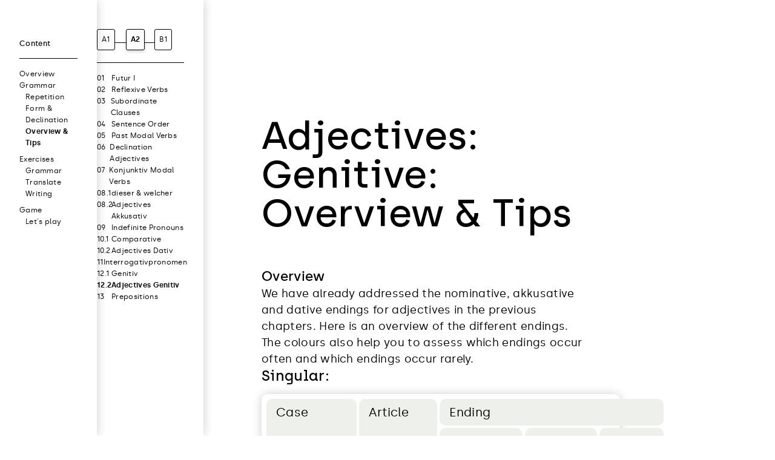

--- FILE ---
content_type: text/html
request_url: https://www.wasdas.com/a2-german-course/adjectives-genitive-overview-tips
body_size: 40325
content:
<!DOCTYPE html><!-- Last Published: Sun Jan 18 2026 16:51:52 GMT+0000 (Coordinated Universal Time) --><html data-wf-domain="www.wasdas.com" data-wf-page="6164045d2f95b18ddc365b03" data-wf-site="5e430e9dc32cc20d3914e6be" lang="en" data-wf-collection="6164045d2f95b14a5d365a50" data-wf-item-slug="adjectives-genitive-overview-tips"><head><meta charset="utf-8"/><title>Adjectives: Genitive: Overview &amp; Tips | A2 German Course</title><meta content="Join our elementary German course! &quot;Adjectives: Genitive: Overview &amp; Tips&quot; is not an easy topic but with us you will understand it, don&#x27;t worry! Do our exercises to deepen your understanding!" name="description"/><meta content="Adjectives: Genitive: Overview &amp; Tips | A2 German Course" property="og:title"/><meta content="Join our elementary German course! &quot;Adjectives: Genitive: Overview &amp; Tips&quot; is not an easy topic but with us you will understand it, don&#x27;t worry! Do our exercises to deepen your understanding!" property="og:description"/><meta content="Adjectives: Genitive: Overview &amp; Tips | A2 German Course" property="twitter:title"/><meta content="Join our elementary German course! &quot;Adjectives: Genitive: Overview &amp; Tips&quot; is not an easy topic but with us you will understand it, don&#x27;t worry! Do our exercises to deepen your understanding!" property="twitter:description"/><meta property="og:type" content="website"/><meta content="summary_large_image" name="twitter:card"/><meta content="width=device-width, initial-scale=1" name="viewport"/><meta content="yko36MmN9Y2Qy67zwbv57lNrGsStmbgP_TdM4-wrvz4" name="google-site-verification"/><link href="https://cdn.prod.website-files.com/5e430e9dc32cc20d3914e6be/css/wasdas.webflow.shared.bb4ca5e76.min.css" rel="stylesheet" type="text/css" integrity="sha384-u0yl52pvI5GcY2zkP6ZHZ4XK/rgWzhwCw2Npr+057ma7s+lLCPUJqYzvbmXBHrtq" crossorigin="anonymous"/><script type="text/javascript">!function(o,c){var n=c.documentElement,t=" w-mod-";n.className+=t+"js",("ontouchstart"in o||o.DocumentTouch&&c instanceof DocumentTouch)&&(n.className+=t+"touch")}(window,document);</script><link href="https://cdn.prod.website-files.com/5e430e9dc32cc20d3914e6be/65705409751d3318c70ea66b_favicon.png" rel="shortcut icon" type="image/x-icon"/><link href="https://cdn.prod.website-files.com/5e430e9dc32cc20d3914e6be/657053c76b8ad9ed35be26f5_webclip.png" rel="apple-touch-icon"/><link href="https://www.wasdas.com/a2-german-course/adjectives-genitive-overview-tips" rel="canonical"/><script async="" src="https://www.googletagmanager.com/gtag/js?id=UA-172828225-1"></script><script type="text/javascript">window.dataLayer = window.dataLayer || [];function gtag(){dataLayer.push(arguments);}gtag('js', new Date());gtag('config', 'UA-172828225-1', {'anonymize_ip': false});</script><script async="" src="https://www.googletagmanager.com/gtag/js?id=G-DVX9WF7NJP"></script><script type="text/javascript">window.dataLayer = window.dataLayer || [];function gtag(){dataLayer.push(arguments);}gtag('set', 'developer_id.dZGVlNj', true);gtag('js', new Date());gtag('config', 'G-DVX9WF7NJP');</script><script type="text/javascript">!function(f,b,e,v,n,t,s){if(f.fbq)return;n=f.fbq=function(){n.callMethod?n.callMethod.apply(n,arguments):n.queue.push(arguments)};if(!f._fbq)f._fbq=n;n.push=n;n.loaded=!0;n.version='2.0';n.agent='plwebflow';n.queue=[];t=b.createElement(e);t.async=!0;t.src=v;s=b.getElementsByTagName(e)[0];s.parentNode.insertBefore(t,s)}(window,document,'script','https://connect.facebook.net/en_US/fbevents.js');fbq('init', '842907993490305');fbq('track', 'PageView');</script><!-- Finsweet Cookie Consent -->
<script async src="https://cdn.jsdelivr.net/npm/@finsweet/cookie-consent@1/fs-cc.js" fs-cc-mode="opt-in"></script>

<!-- Google Tag Manager -->
<script>(function(w,d,s,l,i){w[l]=w[l]||[];w[l].push({'gtm.start':
new Date().getTime(),event:'gtm.js'});var f=d.getElementsByTagName(s)[0],
j=d.createElement(s),dl=l!='dataLayer'?'&l='+l:'';j.async=true;j.src=
'https://www.googletagmanager.com/gtm.js?id='+i+dl;f.parentNode.insertBefore(j,f);
})(window,document,'script','dataLayer','GTM-5QCJX58');</script>
<!-- End Google Tag Manager -->


<script type="text/javascript">
    (function(c,l,a,r,i,t,y){
        c[a]=c[a]||function(){(c[a].q=c[a].q||[]).push(arguments)};
        t=l.createElement(r);t.async=1;t.src="https://www.clarity.ms/tag/"+i;
        y=l.getElementsByTagName(r)[0];y.parentNode.insertBefore(t,y);
    })(window, document, "clarity", "script", "ueu5c5mi8z");
</script>

<!-- Memberstack webflow package -->
<script data-memberstack-app="app_clhucs2so00mz0uka5wpc8x2a" src="https://static.memberstack.com/scripts/v1/memberstack.js" type="text/javascript"></script>

<style>
  .skip-link {
    position: absolute;
    top: -1000px; /* außerhalb des sichtbaren Bereichs */
    left: 0;
    background: #000;
    color: #fff;
    padding: 8px 16px;
    z-index: 1000;
    font-weight: bold;
    text-decoration: none;
    transition: top 0.2s ease-in-out;
  }

  .skip-link:focus {
    top: 20px; /* wird sichtbar beim Fokussieren */
  }
</style></head><body data-w-id="5ff1c14a26c16d012e9561b9"><a href="#main" class="skip-link">Skip to main content</a><div data-w-id="468b9bf1-31bd-7df2-4af7-13f7db060fbc" class="get-access-member"><div class="get-access-wrapper"><div data-w-id="468b9bf1-31bd-7df2-4af7-13f7db060fbe" class="button-close-member"><img src="https://cdn.prod.website-files.com/5e430e9dc32cc20d3914e6be/60e5a50de9ec99691ce6b240_close.svg" loading="lazy" alt="closing icon"/></div><div class="flexbox-middle-middle"><h3 class="centered">Become a member</h3><div class="padding-xxsmall"></div><p class="centered">Don&#x27;t worry, it&#x27;s free.</p><div class="padding-xsmall"></div><img src="https://cdn.prod.website-files.com/5e430e9dc32cc20d3914e6be/6574904769d385d03135b862_membership%20basic.svg" loading="lazy" alt="" class="image-size-medium"/><div class="padding-xsmall"></div><div class="button-wrapper"><a href="/sign-up/premium-directly" class="button-7 w-button">Sign up</a></div></div></div></div><div class="get-access-premium"><div class="get-access-wrapper"><div data-w-id="64b5d15e-e120-f187-658b-3b9ac842ec4c" class="button-close-premium"><img src="https://cdn.prod.website-files.com/5e430e9dc32cc20d3914e6be/60e5a50de9ec99691ce6b240_close.svg" loading="lazy" alt="closing icon"/></div><div class="flexbox-middle-middle"><div class="padding-xsmall"></div><h3 class="text-align-center">Become a Premium Member</h3><div class="padding-xxsmall"></div><div class="text-align-center">Get access to all our content.</div><div class="padding-xsmall"></div><img src="https://cdn.prod.website-files.com/5e430e9dc32cc20d3914e6be/65749051d5b5f0b34d54dce1_membership%20premium.svg" loading="lazy" alt="" class="image-size-medium"/><div class="padding-xsmall"></div><div class="button-wrapper"><div data-ms-content="!a1course" class="wrapper relative"><div class="w-layout-grid grid-1x1"><a data-ms-content="a2-course" href="/sign-up/courses/a1-course-sign-up" class="button-7 w-button">Sign up for A1 Course</a><a data-ms-content="b1-course" href="/sign-up/courses/a1-course-sign-up" class="button-7 w-button">Sign up for A1 Course</a></div></div><div data-ms-content="!a2-course" class="wrapper relative"><div class="w-layout-grid grid-1x1"><a data-ms-content="a1-course" href="/sign-up/courses/a2-course-sign-up" class="button-7 w-button">Sign up for A2 Course</a><a data-ms-content="b1-course" href="/sign-up/courses/a2-course-sign-up" class="button-7 w-button">Sign up for A2 Course</a></div></div><div class="wrapper relative"><div class="w-layout-grid grid-1x1"><a data-ms-content="a2-course" href="/sign-up/courses/b1-course-sign-up" class="button-7 w-button">Sign up for B1 Course</a><a data-ms-content="a1-course" href="/sign-up/courses/b1-course-sign-up" class="button-7 w-button">Sign up for B1 Course</a></div></div><a data-ms-content="basic" href="/sign-up/upgrade-to-premium" class="button-7 w-button">Upgrade to Premium</a></div><div class="button-wrapper"><a data-ms-content="!members" href="/sign-up/premium-directly" class="button-7 padding-xsmall w-button">Sign Up</a></div></div></div></div><div class="navbar-course-mobile"><div class="page-wrapper"><div class="main-wrapper"><div class="section_navbar mobile"><div class="padding-global"><div id="w-node-_964c196d-81fe-6e93-acfc-a9259b2aedb5-9b2aedb0" class="padding-section-nav mobile"><div id="w-node-_964c196d-81fe-6e93-acfc-a9259b2aedb6-9b2aedb0" class="nav-logo"><a id="w-node-_964c196d-81fe-6e93-acfc-a9259b2aedb7-9b2aedb0" href="/" class="wasdas-logo-link w-inline-block"><img src="https://cdn.prod.website-files.com/5e430e9dc32cc20d3914e6be/657042c4c1084fd6ef40e501_wasdas-logo.svg" loading="lazy" alt="logo wasdas" class="wasdas-logo"/></a></div><div class="nav-mobile_buttons-wrapper"><div class="nav-mobile"><a data-ms-modal="profile" href="#" class="mobile-menu_profile w-inline-block"><img src="https://cdn.prod.website-files.com/5e430e9dc32cc20d3914e6be/67b229e4f8cc3c5510d2df98_profile.svg" loading="lazy" id="w-node-_964c196d-81fe-6e93-acfc-a9259b2aedbc-9b2aedb0" alt="" class="image-menu"/></a><div data-w-id="964c196d-81fe-6e93-acfc-a9259b2aedbd" class="mobile-menu_open"><img src="https://cdn.prod.website-files.com/5e430e9dc32cc20d3914e6be/67b2246189549255c843c3f4_menu.svg" loading="lazy" alt="" class="image-menu"/></div><div data-w-id="964c196d-81fe-6e93-acfc-a9259b2aedbf" class="mobile-menu_close"><img src="https://cdn.prod.website-files.com/5e430e9dc32cc20d3914e6be/67b2246f0ded047c73a2c58d_menu_close.svg" loading="lazy" alt="" class="image-menu"/></div><div class="mobile-menu_overlay"><div class="padding-large"><div class="flexbox-vertical gap-small"><a data-ms-content="premium" data-ms-action="login-redirect" data-w-id="964c196d-81fe-6e93-acfc-a9259b2aedc4" href="/courses" class="text-color-white text-weight-normal text-size-large">Home</a><a data-ms-content="!premium" data-w-id="006a253a-8e75-78eb-6023-65ec22aa3edb" href="/courses" class="text-color-white text-weight-normal text-size-large">Courses</a><a data-ms-content="premium" data-w-id="f4fb9bce-31a8-c2d1-d10d-e916da5419f5" href="/dashboard-courses" class="text-color-white text-weight-normal text-size-large">Courses</a><a data-ms-content="!premium" id="w-node-_964c196d-81fe-6e93-acfc-a9259b2aedc6-9b2aedb0" data-w-id="964c196d-81fe-6e93-acfc-a9259b2aedc6" href="/german-classes" class="text-color-white text-weight-normal text-size-large">Lessons</a><a data-ms-content="premium" data-w-id="b2ff15bc-84a6-e4de-552c-9e21045855df" href="/dashboard-tutors" class="text-color-white text-weight-normal text-size-large">Lessons</a><a data-ms-content="!premium" id="w-node-_964c196d-81fe-6e93-acfc-a9259b2aedc8-9b2aedb0" data-w-id="964c196d-81fe-6e93-acfc-a9259b2aedc8" href="/pricing" class="text-color-white text-weight-normal text-size-large">Pricing</a><a data-w-id="964c196d-81fe-6e93-acfc-a9259b2aedca" href="/contact" class="text-color-white text-weight-normal text-size-large">Contact</a><div class="padding-xsmall"></div><a href="/log-in-neu" data-ms-content="!members" class="text-color-white text-weight-normal text-size-large">Log in</a><a href="#" data-ms-action="logout" class="text-color-white text-weight-normal text-size-large">Log out</a><a href="/sign-up/premium-directly" data-ms-content="!members" class="text-color-white text-weight-normal text-size-large">Sign up</a></div></div></div></div></div></div></div></div></div></div></div><div class="nav_course-selection"><div class="page-wrapper"><div class="main-wrapper"><div class="section_navbar"><div class="padding-global"><div class="button-nav-mobile-select"><div>Adjectives: Genitive</div><img src="https://cdn.prod.website-files.com/5e430e9dc32cc20d3914e6be/61b8da34bdfbed50f2ac648d_Frame%2011142.svg" loading="lazy" alt=""/></div><div class="nav-mobile_content"><div class="padding-small"><div class="menu-nav-course course-container"><div class="w-layout-grid courses-links-grid"><div id="w-node-_4f088a94-e58b-9c94-562d-72a8680ef2a3-dc365b03" class="line courses-container"></div><div id="w-node-_4f088a94-e58b-9c94-562d-72a8680ef2a4-dc365b03" class="menu-nav-course course-container nav"><a href="https://www.wasdas.com/a1-links/a1-01-nouns-and-verbs" class="w-inline-block"><div class="course-nav-text chapter-headline">A1 </div></a></div><div id="w-node-_4f088a94-e58b-9c94-562d-72a8680ef2a8-dc365b03" class="menu-nav-course course-container nav"><a href="#" class="w-inline-block"><div class="course-nav-text chapter-headline bold chosen">A2 </div></a></div><div id="w-node-_4f088a94-e58b-9c94-562d-72a8680ef2ac-dc365b03" class="menu-nav-course course-container nav"><a href="https://www.wasdas.com/b1-links/german-passive" class="w-inline-block"><div class="course-nav-text chapter-headline">B1 </div></a></div></div></div><div class="divider"></div><div class="padding-xsmall"></div><div class="dashboard-nav-animation"><div class="dashboard-nav-wrapper"><div class="dashboard-nav-chapters"><a id="w-node-_4f088a94-e58b-9c94-562d-72a8680ef2b5-dc365b03" href="#" class="course-nav-link number w-inline-block"><div id="w-node-_4f088a94-e58b-9c94-562d-72a8680ef2b6-dc365b03" class="course-nav-text">01</div><div id="w-node-_4f088a94-e58b-9c94-562d-72a8680ef2b8-dc365b03" class="course-nav-text bold w-condition-invisible">01</div></a><a id="w-node-_4f088a94-e58b-9c94-562d-72a8680ef2ba-dc365b03" href="https://www.wasdas.com/a2-links/futur-i" class="course-nav-link w-inline-block"><div id="w-node-_4f088a94-e58b-9c94-562d-72a8680ef2bb-dc365b03" class="course-nav-text">Futur I</div><div id="w-node-_4f088a94-e58b-9c94-562d-72a8680ef2bd-dc365b03" class="course-nav-text bold w-condition-invisible">Futur I</div></a></div><div class="dashboard-nav-chapters"><a id="w-node-_4f088a94-e58b-9c94-562d-72a8680ef2c0-dc365b03" href="#" class="course-nav-link number w-inline-block"><div id="w-node-_4f088a94-e58b-9c94-562d-72a8680ef2c1-dc365b03" class="course-nav-text a2">02</div><div id="w-node-_4f088a94-e58b-9c94-562d-72a8680ef2c3-dc365b03" class="course-nav-text bold a2 w-condition-invisible">02</div></a><a id="w-node-_4f088a94-e58b-9c94-562d-72a8680ef2c5-dc365b03" href="https://www.wasdas.com/a2-links/reflexive-verbs" class="course-nav-link a2 w-inline-block"><div id="w-node-_4f088a94-e58b-9c94-562d-72a8680ef2c6-dc365b03" class="course-nav-text a2">Reflexive Verbs</div><div id="w-node-_4f088a94-e58b-9c94-562d-72a8680ef2c8-dc365b03" class="course-nav-text bold a2 w-condition-invisible">Reflexive Verbs</div></a></div><div class="dashboard-nav-chapters"><a id="w-node-_4f088a94-e58b-9c94-562d-72a8680ef2cb-dc365b03" href="#" class="course-nav-link number w-inline-block"><div id="w-node-_4f088a94-e58b-9c94-562d-72a8680ef2cc-dc365b03" class="course-nav-text">03</div><div id="w-node-_4f088a94-e58b-9c94-562d-72a8680ef2ce-dc365b03" class="course-nav-text bold w-condition-invisible">03</div></a><a id="w-node-_4f088a94-e58b-9c94-562d-72a8680ef2d0-dc365b03" href="https://www.wasdas.com/a2-links/subordinate-clauses" class="course-nav-link w-inline-block"><div id="w-node-_4f088a94-e58b-9c94-562d-72a8680ef2d1-dc365b03" class="course-nav-text">Subordinate Clauses</div><div id="w-node-_4f088a94-e58b-9c94-562d-72a8680ef2d3-dc365b03" class="course-nav-text bold w-condition-invisible">Subordinate Clauses</div></a></div><div class="dashboard-nav-chapters"><a id="w-node-_4f088a94-e58b-9c94-562d-72a8680ef2d6-dc365b03" href="#" class="course-nav-link number w-inline-block"><div id="w-node-_4f088a94-e58b-9c94-562d-72a8680ef2d7-dc365b03" class="course-nav-text">04</div><div id="w-node-_4f088a94-e58b-9c94-562d-72a8680ef2d9-dc365b03" class="course-nav-text bold w-condition-invisible">04</div></a><a id="w-node-_4f088a94-e58b-9c94-562d-72a8680ef2db-dc365b03" href="https://www.wasdas.com/a2-links/sentence-order" class="course-nav-link w-inline-block"><div id="w-node-_4f088a94-e58b-9c94-562d-72a8680ef2dc-dc365b03" class="course-nav-text">Sentence Order</div><div id="w-node-_4f088a94-e58b-9c94-562d-72a8680ef2de-dc365b03" class="course-nav-text bold w-condition-invisible">Sentence order</div></a></div><div class="dashboard-nav-chapters"><a id="w-node-_4f088a94-e58b-9c94-562d-72a8680ef2e1-dc365b03" href="#" class="course-nav-link number w-inline-block"><div id="w-node-_4f088a94-e58b-9c94-562d-72a8680ef2e2-dc365b03" class="course-nav-text">05</div><div id="w-node-_4f088a94-e58b-9c94-562d-72a8680ef2e4-dc365b03" class="course-nav-text bold w-condition-invisible">05</div></a><a id="w-node-_4f088a94-e58b-9c94-562d-72a8680ef2e6-dc365b03" href="https://www.wasdas.com/a2-links/prateritum-modal-verbs" class="course-nav-link w-inline-block"><div id="w-node-_4f088a94-e58b-9c94-562d-72a8680ef2e7-dc365b03" class="course-nav-text">Past Modal Verbs</div><div id="w-node-_4f088a94-e58b-9c94-562d-72a8680ef2e9-dc365b03" class="course-nav-text bold w-condition-invisible">Past Modal Verbs</div></a></div><div class="dashboard-nav-chapters"><a id="w-node-_4f088a94-e58b-9c94-562d-72a8680ef2ec-dc365b03" href="#" class="course-nav-link number w-inline-block"><div id="w-node-_4f088a94-e58b-9c94-562d-72a8680ef2ed-dc365b03" class="course-nav-text">06</div><div id="w-node-_4f088a94-e58b-9c94-562d-72a8680ef2ef-dc365b03" class="course-nav-text bold w-condition-invisible">06</div></a><a id="w-node-_4f088a94-e58b-9c94-562d-72a8680ef2f1-dc365b03" href="https://www.wasdas.com/a2-links/declination-of-adjectives-nominativ" class="course-nav-link w-inline-block"><div id="w-node-_4f088a94-e58b-9c94-562d-72a8680ef2f2-dc365b03" class="course-nav-text">Declination Adjectives</div><div id="w-node-_4f088a94-e58b-9c94-562d-72a8680ef2f4-dc365b03" class="course-nav-text bold w-condition-invisible">Declination Adjectives</div></a></div><div class="dashboard-nav-chapters"><a id="w-node-_4f088a94-e58b-9c94-562d-72a8680ef2f7-dc365b03" href="#" class="course-nav-link number w-inline-block"><div id="w-node-_4f088a94-e58b-9c94-562d-72a8680ef2f8-dc365b03" class="course-nav-text">07</div><div id="w-node-_4f088a94-e58b-9c94-562d-72a8680ef2fa-dc365b03" class="course-nav-text bold w-condition-invisible">07</div></a><a id="w-node-_4f088a94-e58b-9c94-562d-72a8680ef2fc-dc365b03" href="https://www.wasdas.com/a2-links/konjunktiv-ii-modal-verbs" class="course-nav-link w-inline-block"><div id="w-node-_4f088a94-e58b-9c94-562d-72a8680ef2fd-dc365b03" class="course-nav-text">Konjunktiv Modal Verbs</div><div id="w-node-_4f088a94-e58b-9c94-562d-72a8680ef2ff-dc365b03" class="course-nav-text bold w-condition-invisible">Konjunktiv Modal Verbs</div></a></div><div class="dashboard-nav-chapters"><a id="w-node-_4f088a94-e58b-9c94-562d-72a8680ef302-dc365b03" href="#" class="course-nav-link number w-inline-block"><div id="w-node-_4f088a94-e58b-9c94-562d-72a8680ef303-dc365b03" class="course-nav-text">08.1</div><div id="w-node-_4f088a94-e58b-9c94-562d-72a8680ef305-dc365b03" class="course-nav-text bold w-condition-invisible">08.1</div></a><a id="w-node-_4f088a94-e58b-9c94-562d-72a8680ef307-dc365b03" href="https://www.wasdas.com/a2-links/demonstrativpronomen-interrogativpronomen" class="course-nav-link w-inline-block"><div id="w-node-_4f088a94-e58b-9c94-562d-72a8680ef308-dc365b03" class="course-nav-text">dieser &amp; welcher</div><div id="w-node-_4f088a94-e58b-9c94-562d-72a8680ef30a-dc365b03" class="course-nav-text bold w-condition-invisible">dieser &amp; welcher </div></a></div><div class="dashboard-nav-chapters"><a id="w-node-_4f088a94-e58b-9c94-562d-72a8680ef30d-dc365b03" href="#" class="course-nav-link number w-inline-block"><div id="w-node-_4f088a94-e58b-9c94-562d-72a8680ef30e-dc365b03" class="course-nav-text">08.2</div><div id="w-node-_4f088a94-e58b-9c94-562d-72a8680ef310-dc365b03" class="course-nav-text bold w-condition-invisible">08.2</div></a><a id="w-node-_4f088a94-e58b-9c94-562d-72a8680ef312-dc365b03" href="https://www.wasdas.com/a2-links/adjectives-akkusative" class="course-nav-link w-inline-block"><div id="w-node-_4f088a94-e58b-9c94-562d-72a8680ef313-dc365b03" class="course-nav-text">Adjectives Akkusativ</div><div id="w-node-_4f088a94-e58b-9c94-562d-72a8680ef315-dc365b03" class="course-nav-text bold w-condition-invisible">Adjectives Akkusativ</div></a></div><div class="dashboard-nav-chapters"><a id="w-node-_4f088a94-e58b-9c94-562d-72a8680ef318-dc365b03" href="#" class="course-nav-link number w-inline-block"><div id="w-node-_4f088a94-e58b-9c94-562d-72a8680ef319-dc365b03" class="course-nav-text">09</div><div id="w-node-_4f088a94-e58b-9c94-562d-72a8680ef31b-dc365b03" class="course-nav-text bold w-condition-invisible">09</div></a><a id="w-node-_4f088a94-e58b-9c94-562d-72a8680ef31d-dc365b03" href="https://www.wasdas.com/a2-links/indefinite-pronouns" class="course-nav-link w-inline-block"><div id="w-node-_4f088a94-e58b-9c94-562d-72a8680ef31e-dc365b03" class="course-nav-text">Indefinite Pronouns</div><div id="w-node-_4f088a94-e58b-9c94-562d-72a8680ef320-dc365b03" class="course-nav-text bold w-condition-invisible">Indefinite Pronouns</div></a></div><div class="dashboard-nav-chapters"><a id="w-node-_4f088a94-e58b-9c94-562d-72a8680ef323-dc365b03" href="#" class="course-nav-link number w-inline-block"><div id="w-node-_4f088a94-e58b-9c94-562d-72a8680ef324-dc365b03" class="course-nav-text">10.1</div><div id="w-node-_4f088a94-e58b-9c94-562d-72a8680ef326-dc365b03" class="course-nav-text bold w-condition-invisible">10.2</div></a><a id="w-node-_4f088a94-e58b-9c94-562d-72a8680ef328-dc365b03" href="https://www.wasdas.com/a2-links/adjectives-comparative-superlative" class="course-nav-link w-inline-block"><div id="w-node-_4f088a94-e58b-9c94-562d-72a8680ef329-dc365b03" class="course-nav-text">Comparative </div><div id="w-node-_4f088a94-e58b-9c94-562d-72a8680ef32b-dc365b03" class="course-nav-text bold w-condition-invisible">Comparative </div></a></div><div class="dashboard-nav-chapters"><a id="w-node-_4f088a94-e58b-9c94-562d-72a8680ef32e-dc365b03" href="#" class="course-nav-link number w-inline-block"><div id="w-node-_4f088a94-e58b-9c94-562d-72a8680ef32f-dc365b03" class="course-nav-text">10.2</div><div id="w-node-_4f088a94-e58b-9c94-562d-72a8680ef331-dc365b03" class="course-nav-text bold w-condition-invisible">10.2</div></a><a id="w-node-_4f088a94-e58b-9c94-562d-72a8680ef333-dc365b03" href="https://www.wasdas.com/a2-links/adjectives-dative" class="course-nav-link w-inline-block"><div id="w-node-_4f088a94-e58b-9c94-562d-72a8680ef334-dc365b03" class="course-nav-text">Adjectives Dativ</div><div id="w-node-_4f088a94-e58b-9c94-562d-72a8680ef336-dc365b03" class="course-nav-text bold w-condition-invisible">Adjectives Dativ</div></a></div><div class="dashboard-nav-chapters"><a id="w-node-_4f088a94-e58b-9c94-562d-72a8680ef339-dc365b03" href="#" class="course-nav-link number w-inline-block"><div id="w-node-_4f088a94-e58b-9c94-562d-72a8680ef33a-dc365b03" class="course-nav-text">11</div><div id="w-node-_4f088a94-e58b-9c94-562d-72a8680ef33c-dc365b03" class="course-nav-text bold w-condition-invisible">11</div></a><a href="https://www.wasdas.com/a2-links/interrogativpronomen" class="course-nav-link w-inline-block"><div id="w-node-_4f088a94-e58b-9c94-562d-72a8680ef33f-dc365b03" class="course-nav-text">Interrogativpronomen</div><div id="w-node-_4f088a94-e58b-9c94-562d-72a8680ef341-dc365b03" class="course-nav-text bold w-condition-invisible">Interrogativpronomen</div></a></div><div class="dashboard-nav-chapters"><a id="w-node-_4f088a94-e58b-9c94-562d-72a8680ef344-dc365b03" href="#" class="course-nav-link number w-inline-block"><div id="w-node-_4f088a94-e58b-9c94-562d-72a8680ef345-dc365b03" class="course-nav-text">12.1</div><div id="w-node-_4f088a94-e58b-9c94-562d-72a8680ef347-dc365b03" class="course-nav-text bold w-condition-invisible">12.1</div></a><a id="w-node-_4f088a94-e58b-9c94-562d-72a8680ef349-dc365b03" href="https://www.wasdas.com/a2-links/genitive" class="course-nav-link w-inline-block"><div id="w-node-_4f088a94-e58b-9c94-562d-72a8680ef34a-dc365b03" class="course-nav-text">Genitiv</div><div id="w-node-_4f088a94-e58b-9c94-562d-72a8680ef34c-dc365b03" class="course-nav-text bold w-condition-invisible">Genitiv</div></a></div><div class="dashboard-nav-chapters"><a id="w-node-_4f088a94-e58b-9c94-562d-72a8680ef34f-dc365b03" href="#" class="course-nav-link number w-inline-block"><div id="w-node-_4f088a94-e58b-9c94-562d-72a8680ef350-dc365b03" class="course-nav-text w-condition-invisible">12.2</div><div id="w-node-_4f088a94-e58b-9c94-562d-72a8680ef352-dc365b03" class="course-nav-text bold">12.2</div></a><a id="w-node-_4f088a94-e58b-9c94-562d-72a8680ef354-dc365b03" href="https://www.wasdas.com/a2-links/genitive-adjectives" class="course-nav-link w-inline-block"><div id="w-node-_4f088a94-e58b-9c94-562d-72a8680ef355-dc365b03" class="course-nav-text w-condition-invisible">Adjectives Genitiv</div><div id="w-node-_4f088a94-e58b-9c94-562d-72a8680ef357-dc365b03" class="course-nav-text bold">Adjectives Genitiv</div></a></div><div class="dashboard-nav-chapters"><a id="w-node-_4f088a94-e58b-9c94-562d-72a8680ef35a-dc365b03" href="#" class="course-nav-link number w-inline-block"><div id="w-node-_4f088a94-e58b-9c94-562d-72a8680ef35b-dc365b03" class="course-nav-text">13</div><div id="w-node-_4f088a94-e58b-9c94-562d-72a8680ef35d-dc365b03" class="course-nav-text bold w-condition-invisible">13</div></a><a id="w-node-_4f088a94-e58b-9c94-562d-72a8680ef35f-dc365b03" href="https://www.wasdas.com/a2-links/prepositions" class="course-nav-link w-inline-block"><div id="w-node-_4f088a94-e58b-9c94-562d-72a8680ef360-dc365b03" class="course-nav-text">Prepositions</div><div id="w-node-_4f088a94-e58b-9c94-562d-72a8680ef362-dc365b03" class="course-nav-text bold w-condition-invisible">Prepositions</div></a></div></div></div></div></div></div></div></div></div></div><div class="widget"><div class="widget-embed sidebitch-1"><div class="widget-link"><div class="widget-container"><div class="html-widget w-embed w-iframe"><iframe loading="lazy" src="" width="100%" height="100%" frameborder="0"></iframe></div><div data-w-id="2224e636-1c75-8d78-d49a-b90180456cfc" class="close-widget"><a href="#" class="button-7 w-button">Done</a></div></div></div></div><div class="widget-embed sidebitch-2"><div class="widget-link"><div class="widget-container"><div class="html-widget w-embed w-iframe"><iframe loading="lazy" src="" width="100%" height="100%" frameborder="0"></iframe></div></div></div><div data-w-id="5fd011ee-e257-9fab-16a3-f822f0082a0a" class="close-widget"><a href="#" class="button-7 w-button">Done</a></div></div><div class="widget-embed sidebitch-3"><div class="widget-link"><div class="widget-container"><div class="html-widget w-embed w-iframe"><iframe loading="lazy" src="" width="100%" height="100%" frameborder="0"></iframe></div><div data-w-id="1e926e3a-cc9d-f2a1-69c5-12d986a55e2f" class="close-widget"><a href="#" class="button-7 w-button">Done</a></div></div></div></div><div class="widget-embed sidebitch-4"><div class="widget-link"><div class="widget-container"><div class="html-widget w-embed w-iframe"><iframe loading="lazy" src="" width="100%" height="100%" frameborder="0"></iframe></div><div data-w-id="2fafece5-0939-57aa-e58c-01c8457fffbf" class="close-widget"><a href="#" class="button-7 w-button">Done</a></div></div></div></div><div class="widget-embed vocabulary-words"><div class="widget-link"><div class="widget-container"><div class="html-widget w-embed w-iframe"><iframe loading="lazy" src="" width="100%" height="100%" frameborder="0"></iframe></div><div data-w-id="d848d822-235b-ba4f-862e-bd13532d0a9b" class="close-widget"><a href="#" class="button-7 w-button">Done</a></div></div></div></div><div class="widget-embed vocabulary-phrases"><div class="widget-link"><div class="widget-container"><div class="html-widget w-embed w-iframe"><iframe loading="lazy" src="" width="100%" height="100%" frameborder="0"></iframe></div><div data-w-id="f3b8b537-524f-b000-8023-8e09a1ac9510" class="close-widget"><a href="#" class="button-7 w-button">Done</a></div></div></div></div><div class="widget-embed vocabulary-complete"><div class="widget-link"><div class="widget-container"><div class="html-widget w-embed w-iframe"><iframe loading="lazy" src="" width="100%" height="100%" frameborder="0"></iframe></div><div data-w-id="13a2d534-b399-bc87-2388-eabe72886e8b" class="close-widget"><a href="#" class="button-7 w-button">Done</a></div></div></div></div><div class="widget-embed exercise-grammar"><div class="widget-link"><div class="widget-container"><div class="html-widget w-embed w-iframe"><iframe loading="lazy" src="https://www.bookwidgets.com/play/oeweGLBv-iQAFYMElggAAA/XDA2RXM/a2-12-2-exercis?teacher_id=5865790713626624" width="100%" height="100%" frameborder="0"></iframe></div><div data-w-id="621a16b8-bf81-01e0-2e0a-00ce5ea43282" class="close-widget"><a href="#" class="button-7 w-button">Done</a></div></div></div></div><div class="widget-embed exercise-translation"><div class="widget-link"><div class="widget-container"><div class="html-widget w-embed w-iframe"><iframe loading="lazy" src="https://www.bookwidgets.com/play/pW5BWxcw-iQAEVsXvAgAAA/ZDBGFZC/a2-12-2-exercis?teacher_id=5865790713626624" width="100%" height="100%" frameborder="0"></iframe></div><div data-w-id="25120515-f183-f8a6-7423-a10c1d37c124" class="close-widget"><a href="#" class="button-7 w-button">Done</a></div></div></div></div><div class="widget-embed exercise-listening"><div class="widget-link"><div class="widget-container"><div class="html-widget w-embed w-iframe"><iframe loading="lazy" src="" width="100%" height="100%" frameborder="0"></iframe></div><div data-w-id="8e50d5fe-1e38-bdfd-80ab-736cf7d0426c" class="close-widget"><a href="#" class="button-7 w-button">Done</a></div></div></div></div><div class="widget-embed exercise-writing"><div class="widget-link"><div class="widget-container"><div class="html-widget w-embed w-iframe"><iframe loading="lazy" src="https://www.bookwidgets.com/play/-lcXKzgE-iQAE65ZNggAAA/SDA74SF/a2-12-2-exercis?teacher_id=5865790713626624" width="100%" height="100%" frameborder="0"></iframe></div><div data-w-id="15ae844f-15e4-5b6d-e322-23dc8f9ccce2" class="close-widget"><a href="#" class="button-7 w-button">Done</a></div></div></div></div><div class="widget-embed game"><div class="widget-link"><div class="widget-container"><div class="html-widget w-embed w-iframe"><iframe loading="lazy" src="https://www.bookwidgets.com/play/eoxie8P1-iQAEqPZKggAAA/NDB2VN2/a2-12-2-game?teacher_id=5865790713626624" width="100%" height="100%" frameborder="0"></iframe></div><div data-w-id="5b81e928-a8a2-5995-4747-63f2de9280df" class="close-widget"><a href="#" class="button-7 w-button">Done</a></div></div></div></div></div><div class="page-wrapper"><div class="main-wrapper"><div class="section_dashboard"><div class="container-large"><div class="container-dashboard-nav courses"><div class="padding-medium"><div class="padding-xsmall"></div><div class="menu-nav-course course-container"><div class="w-layout-grid courses-links-grid"><div id="w-node-_7eaee198-8ff2-b5c5-3d9b-53f13ac40cf8-dc365b03" class="line courses-container"></div><div id="w-node-_7eaee198-8ff2-b5c5-3d9b-53f13ac40cf9-dc365b03" class="menu-nav-course course-container nav"><a href="https://www.wasdas.com/a1-links/a1-01-nouns-and-verbs" class="w-inline-block"><div class="course-nav-text chapter-headline">A1 </div></a></div><div id="w-node-_7eaee198-8ff2-b5c5-3d9b-53f13ac40cfd-dc365b03" class="menu-nav-course course-container nav"><a href="#" class="w-inline-block"><div class="course-nav-text chapter-headline bold chosen">A2 </div></a></div><div id="w-node-_7eaee198-8ff2-b5c5-3d9b-53f13ac40d01-dc365b03" class="menu-nav-course course-container nav"><a href="https://www.wasdas.com/b1-links/german-passive" class="w-inline-block"><div class="course-nav-text chapter-headline">B1 </div></a></div></div></div><div class="divider"></div><div class="padding-xsmall"></div><div class="dashboard-nav-animation"><div class="dashboard-nav-wrapper"><div class="dashboard-nav-chapters"><a id="w-node-_48766eeb-b337-13d9-bfd3-ce23d2911e56-dc365b03" href="#" class="course-nav-link number w-inline-block"><div id="w-node-_48766eeb-b337-13d9-bfd3-ce23d2911e57-dc365b03" class="course-nav-text">01</div><div id="w-node-_48766eeb-b337-13d9-bfd3-ce23d2911e59-dc365b03" class="course-nav-text bold w-condition-invisible">01</div></a><a id="w-node-_48766eeb-b337-13d9-bfd3-ce23d2911ea7-dc365b03" href="https://www.wasdas.com/a2-links/futur-i" class="course-nav-link w-inline-block"><div id="w-node-_48766eeb-b337-13d9-bfd3-ce23d2911ea8-dc365b03" class="course-nav-text">Futur I</div><div id="w-node-_48766eeb-b337-13d9-bfd3-ce23d2911eaa-dc365b03" class="course-nav-text bold w-condition-invisible">Futur I</div></a></div><div class="dashboard-nav-chapters"><a id="w-node-_48766eeb-b337-13d9-bfd3-ce23d2911e5b-dc365b03" href="#" class="course-nav-link number w-inline-block"><div id="w-node-_48766eeb-b337-13d9-bfd3-ce23d2911e5c-dc365b03" class="course-nav-text a2">02</div><div id="w-node-_48766eeb-b337-13d9-bfd3-ce23d2911e5e-dc365b03" class="course-nav-text bold a2 w-condition-invisible">02</div></a><a id="w-node-_48766eeb-b337-13d9-bfd3-ce23d2911eac-dc365b03" href="https://www.wasdas.com/a2-links/reflexive-verbs" class="course-nav-link a2 w-inline-block"><div id="w-node-_48766eeb-b337-13d9-bfd3-ce23d2911ead-dc365b03" class="course-nav-text a2">Reflexive Verbs</div><div id="w-node-_48766eeb-b337-13d9-bfd3-ce23d2911eaf-dc365b03" class="course-nav-text bold a2 w-condition-invisible">Reflexive Verbs</div></a></div><div class="dashboard-nav-chapters"><a id="w-node-_48766eeb-b337-13d9-bfd3-ce23d2911e60-dc365b03" href="#" class="course-nav-link number w-inline-block"><div id="w-node-_48766eeb-b337-13d9-bfd3-ce23d2911e61-dc365b03" class="course-nav-text">03</div><div id="w-node-_48766eeb-b337-13d9-bfd3-ce23d2911e63-dc365b03" class="course-nav-text bold w-condition-invisible">03</div></a><a id="w-node-_48766eeb-b337-13d9-bfd3-ce23d2911eb1-dc365b03" href="https://www.wasdas.com/a2-links/subordinate-clauses" class="course-nav-link w-inline-block"><div id="w-node-_48766eeb-b337-13d9-bfd3-ce23d2911eb2-dc365b03" class="course-nav-text">Subordinate Clauses</div><div id="w-node-_48766eeb-b337-13d9-bfd3-ce23d2911eb4-dc365b03" class="course-nav-text bold w-condition-invisible">Subordinate Clauses</div></a></div><div class="dashboard-nav-chapters"><a id="w-node-_48766eeb-b337-13d9-bfd3-ce23d2911e65-dc365b03" href="#" class="course-nav-link number w-inline-block"><div id="w-node-_48766eeb-b337-13d9-bfd3-ce23d2911e66-dc365b03" class="course-nav-text">04</div><div id="w-node-_48766eeb-b337-13d9-bfd3-ce23d2911e68-dc365b03" class="course-nav-text bold w-condition-invisible">04</div></a><a id="w-node-_48766eeb-b337-13d9-bfd3-ce23d2911eb6-dc365b03" href="https://www.wasdas.com/a2-links/sentence-order" class="course-nav-link w-inline-block"><div id="w-node-_48766eeb-b337-13d9-bfd3-ce23d2911eb7-dc365b03" class="course-nav-text">Sentence Order</div><div id="w-node-_48766eeb-b337-13d9-bfd3-ce23d2911eb9-dc365b03" class="course-nav-text bold w-condition-invisible">Sentence order</div></a></div><div class="dashboard-nav-chapters"><a id="w-node-_48766eeb-b337-13d9-bfd3-ce23d2911e6a-dc365b03" href="#" class="course-nav-link number w-inline-block"><div id="w-node-_48766eeb-b337-13d9-bfd3-ce23d2911e6b-dc365b03" class="course-nav-text">05</div><div id="w-node-_48766eeb-b337-13d9-bfd3-ce23d2911e6d-dc365b03" class="course-nav-text bold w-condition-invisible">05</div></a><a id="w-node-_48766eeb-b337-13d9-bfd3-ce23d2911ebb-dc365b03" href="https://www.wasdas.com/a2-links/prateritum-modal-verbs" class="course-nav-link w-inline-block"><div id="w-node-_48766eeb-b337-13d9-bfd3-ce23d2911ebc-dc365b03" class="course-nav-text">Past Modal Verbs</div><div id="w-node-_48766eeb-b337-13d9-bfd3-ce23d2911ebe-dc365b03" class="course-nav-text bold w-condition-invisible">Past Modal Verbs</div></a></div><div class="dashboard-nav-chapters"><a id="w-node-_48766eeb-b337-13d9-bfd3-ce23d2911e6f-dc365b03" href="#" class="course-nav-link number w-inline-block"><div id="w-node-_48766eeb-b337-13d9-bfd3-ce23d2911e70-dc365b03" class="course-nav-text">06</div><div id="w-node-_48766eeb-b337-13d9-bfd3-ce23d2911e72-dc365b03" class="course-nav-text bold w-condition-invisible">06</div></a><a id="w-node-_48766eeb-b337-13d9-bfd3-ce23d2911ec0-dc365b03" href="https://www.wasdas.com/a2-links/declination-of-adjectives-nominativ" class="course-nav-link w-inline-block"><div id="w-node-_48766eeb-b337-13d9-bfd3-ce23d2911ec1-dc365b03" class="course-nav-text">Declination Adjectives</div><div id="w-node-_48766eeb-b337-13d9-bfd3-ce23d2911ec3-dc365b03" class="course-nav-text bold w-condition-invisible">Declination Adjectives</div></a></div><div class="dashboard-nav-chapters"><a id="w-node-_48766eeb-b337-13d9-bfd3-ce23d2911e74-dc365b03" href="#" class="course-nav-link number w-inline-block"><div id="w-node-_48766eeb-b337-13d9-bfd3-ce23d2911e75-dc365b03" class="course-nav-text">07</div><div id="w-node-_48766eeb-b337-13d9-bfd3-ce23d2911e77-dc365b03" class="course-nav-text bold w-condition-invisible">07</div></a><a id="w-node-_48766eeb-b337-13d9-bfd3-ce23d2911ec5-dc365b03" href="https://www.wasdas.com/a2-links/konjunktiv-ii-modal-verbs" class="course-nav-link w-inline-block"><div id="w-node-_48766eeb-b337-13d9-bfd3-ce23d2911ec6-dc365b03" class="course-nav-text">Konjunktiv Modal Verbs</div><div id="w-node-_48766eeb-b337-13d9-bfd3-ce23d2911ec8-dc365b03" class="course-nav-text bold w-condition-invisible">Konjunktiv Modal Verbs</div></a></div><div class="dashboard-nav-chapters"><a id="w-node-_48766eeb-b337-13d9-bfd3-ce23d2911e79-dc365b03" href="#" class="course-nav-link number w-inline-block"><div id="w-node-_48766eeb-b337-13d9-bfd3-ce23d2911e7a-dc365b03" class="course-nav-text">08.1</div><div id="w-node-_48766eeb-b337-13d9-bfd3-ce23d2911e7c-dc365b03" class="course-nav-text bold w-condition-invisible">08.1</div></a><a id="w-node-_48766eeb-b337-13d9-bfd3-ce23d2911eca-dc365b03" href="https://www.wasdas.com/a2-links/demonstrativpronomen-interrogativpronomen" class="course-nav-link w-inline-block"><div id="w-node-_48766eeb-b337-13d9-bfd3-ce23d2911ecb-dc365b03" class="course-nav-text">dieser &amp; welcher</div><div id="w-node-_48766eeb-b337-13d9-bfd3-ce23d2911ecd-dc365b03" class="course-nav-text bold w-condition-invisible">dieser &amp; welcher </div></a></div><div class="dashboard-nav-chapters"><a id="w-node-_48766eeb-b337-13d9-bfd3-ce23d2911e7e-dc365b03" href="#" class="course-nav-link number w-inline-block"><div id="w-node-_48766eeb-b337-13d9-bfd3-ce23d2911e7f-dc365b03" class="course-nav-text">08.2</div><div id="w-node-_48766eeb-b337-13d9-bfd3-ce23d2911e81-dc365b03" class="course-nav-text bold w-condition-invisible">08.2</div></a><a id="w-node-_48766eeb-b337-13d9-bfd3-ce23d2911ecf-dc365b03" href="https://www.wasdas.com/a2-links/adjectives-akkusative" class="course-nav-link w-inline-block"><div id="w-node-_48766eeb-b337-13d9-bfd3-ce23d2911ed0-dc365b03" class="course-nav-text">Adjectives Akkusativ</div><div id="w-node-_48766eeb-b337-13d9-bfd3-ce23d2911ed2-dc365b03" class="course-nav-text bold w-condition-invisible">Adjectives Akkusativ</div></a></div><div class="dashboard-nav-chapters"><a id="w-node-_48766eeb-b337-13d9-bfd3-ce23d2911e83-dc365b03" href="#" class="course-nav-link number w-inline-block"><div id="w-node-_48766eeb-b337-13d9-bfd3-ce23d2911e84-dc365b03" class="course-nav-text">09</div><div id="w-node-_48766eeb-b337-13d9-bfd3-ce23d2911e86-dc365b03" class="course-nav-text bold w-condition-invisible">09</div></a><a id="w-node-_48766eeb-b337-13d9-bfd3-ce23d2911ed4-dc365b03" href="https://www.wasdas.com/a2-links/indefinite-pronouns" class="course-nav-link w-inline-block"><div id="w-node-_48766eeb-b337-13d9-bfd3-ce23d2911ed5-dc365b03" class="course-nav-text">Indefinite Pronouns</div><div id="w-node-_48766eeb-b337-13d9-bfd3-ce23d2911ed7-dc365b03" class="course-nav-text bold w-condition-invisible">Indefinite Pronouns</div></a></div><div class="dashboard-nav-chapters"><a id="w-node-_48766eeb-b337-13d9-bfd3-ce23d2911e88-dc365b03" href="#" class="course-nav-link number w-inline-block"><div id="w-node-_48766eeb-b337-13d9-bfd3-ce23d2911e89-dc365b03" class="course-nav-text">10.1</div><div id="w-node-_48766eeb-b337-13d9-bfd3-ce23d2911e8b-dc365b03" class="course-nav-text bold w-condition-invisible">10.2</div></a><a id="w-node-_48766eeb-b337-13d9-bfd3-ce23d2911ed9-dc365b03" href="https://www.wasdas.com/a2-links/adjectives-comparative-superlative" class="course-nav-link w-inline-block"><div id="w-node-_48766eeb-b337-13d9-bfd3-ce23d2911eda-dc365b03" class="course-nav-text">Comparative </div><div id="w-node-_48766eeb-b337-13d9-bfd3-ce23d2911edc-dc365b03" class="course-nav-text bold w-condition-invisible">Comparative </div></a></div><div class="dashboard-nav-chapters"><a id="w-node-_48766eeb-b337-13d9-bfd3-ce23d2911e8d-dc365b03" href="#" class="course-nav-link number w-inline-block"><div id="w-node-_48766eeb-b337-13d9-bfd3-ce23d2911e8e-dc365b03" class="course-nav-text">10.2</div><div id="w-node-_48766eeb-b337-13d9-bfd3-ce23d2911e90-dc365b03" class="course-nav-text bold w-condition-invisible">10.2</div></a><a id="w-node-_48766eeb-b337-13d9-bfd3-ce23d2911ede-dc365b03" href="https://www.wasdas.com/a2-links/adjectives-dative" class="course-nav-link w-inline-block"><div id="w-node-_48766eeb-b337-13d9-bfd3-ce23d2911edf-dc365b03" class="course-nav-text">Adjectives Dativ</div><div id="w-node-_48766eeb-b337-13d9-bfd3-ce23d2911ee1-dc365b03" class="course-nav-text bold w-condition-invisible">Adjectives Dativ</div></a></div><div class="dashboard-nav-chapters"><a id="w-node-_48766eeb-b337-13d9-bfd3-ce23d2911e92-dc365b03" href="#" class="course-nav-link number w-inline-block"><div id="w-node-_48766eeb-b337-13d9-bfd3-ce23d2911e93-dc365b03" class="course-nav-text">11</div><div id="w-node-_48766eeb-b337-13d9-bfd3-ce23d2911e95-dc365b03" class="course-nav-text bold w-condition-invisible">11</div></a><a href="https://www.wasdas.com/a2-links/interrogativpronomen" class="course-nav-link w-inline-block"><div id="w-node-_48766eeb-b337-13d9-bfd3-ce23d2911ee4-dc365b03" class="course-nav-text">Interrogativpronomen</div><div id="w-node-_48766eeb-b337-13d9-bfd3-ce23d2911ee6-dc365b03" class="course-nav-text bold w-condition-invisible">Interrogativpronomen</div></a></div><div class="dashboard-nav-chapters"><a id="w-node-_48766eeb-b337-13d9-bfd3-ce23d2911e97-dc365b03" href="#" class="course-nav-link number w-inline-block"><div id="w-node-_48766eeb-b337-13d9-bfd3-ce23d2911e98-dc365b03" class="course-nav-text">12.1</div><div id="w-node-_48766eeb-b337-13d9-bfd3-ce23d2911e9a-dc365b03" class="course-nav-text bold w-condition-invisible">12.1</div></a><a id="w-node-_48766eeb-b337-13d9-bfd3-ce23d2911ee8-dc365b03" href="https://www.wasdas.com/a2-links/genitive" class="course-nav-link w-inline-block"><div id="w-node-_48766eeb-b337-13d9-bfd3-ce23d2911ee9-dc365b03" class="course-nav-text">Genitiv</div><div id="w-node-_48766eeb-b337-13d9-bfd3-ce23d2911eeb-dc365b03" class="course-nav-text bold w-condition-invisible">Genitiv</div></a></div><div class="dashboard-nav-chapters"><a id="w-node-_48766eeb-b337-13d9-bfd3-ce23d2911e9c-dc365b03" href="#" class="course-nav-link number w-inline-block"><div id="w-node-_48766eeb-b337-13d9-bfd3-ce23d2911e9d-dc365b03" class="course-nav-text w-condition-invisible">12.2</div><div id="w-node-_48766eeb-b337-13d9-bfd3-ce23d2911e9f-dc365b03" class="course-nav-text bold">12.2</div></a><a id="w-node-_48766eeb-b337-13d9-bfd3-ce23d2911eed-dc365b03" href="https://www.wasdas.com/a2-links/genitive-adjectives" class="course-nav-link w-inline-block"><div id="w-node-_48766eeb-b337-13d9-bfd3-ce23d2911eee-dc365b03" class="course-nav-text w-condition-invisible">Adjectives Genitiv</div><div id="w-node-_48766eeb-b337-13d9-bfd3-ce23d2911ef0-dc365b03" class="course-nav-text bold">Adjectives Genitiv</div></a></div><div class="dashboard-nav-chapters"><a id="w-node-_48766eeb-b337-13d9-bfd3-ce23d2911ea1-dc365b03" href="#" class="course-nav-link number w-inline-block"><div id="w-node-_48766eeb-b337-13d9-bfd3-ce23d2911ea2-dc365b03" class="course-nav-text">13</div><div id="w-node-_48766eeb-b337-13d9-bfd3-ce23d2911ea4-dc365b03" class="course-nav-text bold w-condition-invisible">13</div></a><a id="w-node-_48766eeb-b337-13d9-bfd3-ce23d2911ef2-dc365b03" href="https://www.wasdas.com/a2-links/prepositions" class="course-nav-link w-inline-block"><div id="w-node-_48766eeb-b337-13d9-bfd3-ce23d2911ef3-dc365b03" class="course-nav-text">Prepositions</div><div id="w-node-_48766eeb-b337-13d9-bfd3-ce23d2911ef5-dc365b03" class="course-nav-text bold w-condition-invisible">Prepositions</div></a></div></div></div></div></div><div class="container-dashboard-nav"><div class="padding-small"><a data-ms-content="!members" href="/" class="w-inline-block"><img src="https://cdn.prod.website-files.com/5e430e9dc32cc20d3914e6be/657042c4c1084fd6ef40e501_wasdas-logo.svg" loading="lazy" alt="logo wasdas"/></a><img src="https://cdn.prod.website-files.com/5e430e9dc32cc20d3914e6be/657042c4c1084fd6ef40e501_wasdas-logo.svg" loading="lazy" data-ms-content="members" alt="logo wasdas"/></div><div class="padding-medium"></div><a data-ms-action="login-redirect" data-w-id="9dea7306-780b-c55a-1020-e14052a19116" href="#" class="button-dashboard home w-inline-block"><img src="https://cdn.prod.website-files.com/5e430e9dc32cc20d3914e6be/65803014e7ea1b0946cdf6e9_home.svg" loading="lazy" alt=""/><div class="text-size-tiny">Home</div></a><a data-ms-content="members" href="/dashboard-courses" class="button-dashboard course w-inline-block"><img src="https://cdn.prod.website-files.com/5e430e9dc32cc20d3914e6be/6580307740908b4dbc6e015e_courses.svg" loading="lazy" alt=""/><div class="text-size-tiny">Course</div></a><a data-ms-content="members" href="/dashboard-tutors" class="button-dashboard course w-inline-block"><img src="https://cdn.prod.website-files.com/5e430e9dc32cc20d3914e6be/6586d27cb789a3b518a73e81_tutors.svg" loading="lazy" alt=""/><div class="text-size-tiny">Tutors</div></a><a data-ms-content="members" href="/dashboard-faq" class="button-dashboard help w-inline-block"><img src="https://cdn.prod.website-files.com/5e430e9dc32cc20d3914e6be/65803087befee3520ef10347_faq.svg" loading="lazy" alt=""/><div class="text-size-tiny">FAQ</div></a><div class="dashboard_buttons-profile-nav"><a data-ms-modal="profile" href="#" class="button-dashboard w-inline-block"><img src="https://cdn.prod.website-files.com/5e430e9dc32cc20d3914e6be/6586d4b648931d72c95f8f7b_profile.svg" loading="lazy" id="w-node-_9dea7306-780b-c55a-1020-e14052a19128-52a19111" alt=""/><div class="text-size-tiny">Profile</div></a><a href="#/ms/profile" class="button-dashboard hide w-inline-block"><img src="https://cdn.prod.website-files.com/5e430e9dc32cc20d3914e6be/6586d4b648931d72c95f8f7b_profile.svg" loading="lazy" id="w-node-_9dea7306-780b-c55a-1020-e14052a1912c-52a19111" alt=""/><div class="text-size-tiny">This is some text inside of a div block.</div></a><a data-ms-content="!members" href="/log-in-neu" class="button-dashboard cta login w-inline-block"><div class="text-size-tiny">Login</div></a><a data-ms-action="logout" href="#" class="button-dashboard w-inline-block"><img src="https://cdn.prod.website-files.com/5e430e9dc32cc20d3914e6be/6586d4c6a6298c932c828b94_logout.svg" loading="lazy" id="w-node-_9dea7306-780b-c55a-1020-e14052a19133-52a19111" alt=""/><div class="text-size-tiny">Logout</div></a><a href="#/ms/logout" class="button-dashboard hide w-inline-block"><img src="https://cdn.prod.website-files.com/5e430e9dc32cc20d3914e6be/6586d4c6a6298c932c828b94_logout.svg" loading="lazy" id="w-node-_9dea7306-780b-c55a-1020-e14052a19137-52a19111" alt=""/><div class="text-size-tiny">Logout</div></a><div data-ms-content="!premium"><a data-ms-content="members" href="/sign-up/upgrade-to-premium" class="button-dashboard cta w-inline-block"><div class="text-size-tiny">Upgrade</div></a></div><a data-ms-content="!members" href="/sign-up/premium-directly" class="button-dashboard cta w-inline-block"><div class="text-size-tiny">Sign Up</div></a><div class="padding-xsmall"></div></div></div><div class="container-dashboard-nav content"><div class="padding-medium"><div class="padding-small"></div><div class="text-size-tiny">Content</div><div class="padding-xsmall"></div><div class="divider"></div><div class="padding-xsmall"></div><div class="dashboard-nav-animation"><div class="dashboard-nav-wrapper"><a id="w-node-_48766eeb-b337-13d9-bfd3-ce23d2911f0d-dc365b03" href="/a2-links/genitive-adjectives" class="course-nav-link _10-down overview w-inline-block"><div id="w-node-_48766eeb-b337-13d9-bfd3-ce23d2911f0e-dc365b03" class="course-nav-text in-page">Overview</div></a><div id="w-node-_48766eeb-b337-13d9-bfd3-ce23d2911f13-dc365b03" class="course-nav-text no-hover">Grammar</div><a id="w-node-_48766eeb-b337-13d9-bfd3-ce23d2911f15-dc365b03" href="/a2-german-course/genitive-adjectives" class="course-nav-link _10-left grammar-1 w-inline-block"><div id="w-node-_48766eeb-b337-13d9-bfd3-ce23d2911f16-dc365b03" class="course-nav-text in-page grammar-1">Repetition</div><div class="course-nav-text bold grammar-1 w-condition-invisible">Repetition</div></a><a id="w-node-_48766eeb-b337-13d9-bfd3-ce23d2911f1a-dc365b03" href="/a2-german-course/adjectives-genitive-form" class="course-nav-link _10-left grammar-2 w-inline-block"><div id="w-node-_48766eeb-b337-13d9-bfd3-ce23d2911f1b-dc365b03" class="course-nav-text in-page grammar-2">Form &amp; Declination</div><div class="course-nav-text bold grammar-2 w-condition-invisible">Form &amp; Declination</div></a><a id="w-node-_48766eeb-b337-13d9-bfd3-ce23d2911f1f-dc365b03" href="#" class="course-nav-link _10-left _10-down grammar-3 w-inline-block"><div id="w-node-_48766eeb-b337-13d9-bfd3-ce23d2911f20-dc365b03" class="course-nav-text in-page grammar-3 w-condition-invisible">Overview &amp; Tips</div><div class="course-nav-text bold grammar-3">Overview &amp; Tips</div></a><div id="w-node-_48766eeb-b337-13d9-bfd3-ce23d2911f25-dc365b03" class="course-nav-text no-hover w-condition-invisible">Vocabulary</div><div id="w-node-_4e94a381-1a9b-5ecc-7a84-4d5dfc1ba4ee-dc365b03" class="course-nav-link-wrapper"><a id="w-node-_48766eeb-b337-13d9-bfd3-ce23d2911f27-dc365b03" data-w-id="48766eeb-b337-13d9-bfd3-ce23d2911f27" href="#" class="course-nav-link _10-left words w-inline-block w-condition-invisible"><div id="w-node-_48766eeb-b337-13d9-bfd3-ce23d2911f28-dc365b03" class="course-nav-text in-page words">Words</div><div class="course-nav-text in-page bold words hide">Words</div></a><div data-ms-content="!premium" class="hider-navigation-premium"></div><div data-ms-content="!a2-course" class="hider-navigation-premium"></div></div><div id="w-node-_4711bb9e-07c6-6d37-0a94-de11a990c826-dc365b03" class="course-nav-link-wrapper"><a id="w-node-_48766eeb-b337-13d9-bfd3-ce23d2911f2c-dc365b03" data-w-id="48766eeb-b337-13d9-bfd3-ce23d2911f2c" href="#" class="course-nav-link _10-left phrases w-inline-block w-condition-invisible"><div id="w-node-_48766eeb-b337-13d9-bfd3-ce23d2911f2d-dc365b03" class="course-nav-text in-page phrases">Phrases</div><div class="course-nav-text in-page bold phrases hide">Phrases</div></a></div><div id="w-node-_8dabb1fb-f008-e477-f34d-825d96279e4d-dc365b03" class="course-nav-link-wrapper"><a id="w-node-_48766eeb-b337-13d9-bfd3-ce23d2911f31-dc365b03" data-w-id="48766eeb-b337-13d9-bfd3-ce23d2911f31" href="#" class="course-nav-link _10-left _10-down complete w-inline-block w-condition-invisible"><div id="w-node-_48766eeb-b337-13d9-bfd3-ce23d2911f32-dc365b03" class="course-nav-text in-page complete">Complete</div><div class="course-nav-text in-page bold complete hide">Complete</div></a><div data-ms-content="!members" class="hider-navigation w-condition-invisible"></div><div data-ms-content="!premium" class="hider-navigation-premium"></div><div data-ms-content="!a2-course" class="hider-navigation-premium"></div></div><div id="w-node-_48766eeb-b337-13d9-bfd3-ce23d2911f37-dc365b03" class="course-nav-text no-hover">Exercises</div><div id="w-node-aecd211c-54dd-ccca-24aa-f7ae10574cdf-dc365b03" class="course-nav-link-wrapper"><a id="w-node-_48766eeb-b337-13d9-bfd3-ce23d2911f39-dc365b03" data-w-id="48766eeb-b337-13d9-bfd3-ce23d2911f39" href="#" class="course-nav-link _10-left exercises-grammar w-inline-block"><div id="w-node-_48766eeb-b337-13d9-bfd3-ce23d2911f3a-dc365b03" class="course-nav-text in-page exercises-grammar">Grammar</div><div class="course-nav-text in-page bold exercises-grammar hide">Grammar</div></a><div data-ms-content="!premium" class="hider-navigation-premium"></div><div data-ms-content="!a2-course" class="hider-navigation-premium"></div></div><div id="w-node-_014c4118-db2e-824f-43ad-a3ecf15645e4-dc365b03" class="course-nav-link-wrapper"><a id="w-node-_48766eeb-b337-13d9-bfd3-ce23d2911f43-dc365b03" data-w-id="48766eeb-b337-13d9-bfd3-ce23d2911f43" href="#" class="course-nav-link _10-left exercises-listening w-inline-block w-condition-invisible"><div id="w-node-_48766eeb-b337-13d9-bfd3-ce23d2911f44-dc365b03" class="course-nav-text in-page exercises-listening">Listening</div><div class="course-nav-text in-page bold exercises-listening hide">Listening</div></a></div><div id="w-node-_2f928751-0183-e291-b805-edf02885475b-dc365b03" class="course-nav-link-wrapper"><a id="w-node-_48766eeb-b337-13d9-bfd3-ce23d2911f3e-dc365b03" data-w-id="48766eeb-b337-13d9-bfd3-ce23d2911f3e" href="#" class="course-nav-link _10-left exercises-translate w-inline-block"><div id="w-node-_48766eeb-b337-13d9-bfd3-ce23d2911f3f-dc365b03" class="course-nav-text in-page exercises-translate">Translate</div><div class="course-nav-text in-page bold exercises-translate hide">Translate</div></a><div data-ms-content="!premium" class="hider-navigation-premium"></div><div data-ms-content="!a2-course" class="hider-navigation-premium"></div></div><div id="w-node-c4bf9f46-d0a2-2183-7348-aff37df5ebba-dc365b03" class="course-nav-link-wrapper"><a id="w-node-_48766eeb-b337-13d9-bfd3-ce23d2911f48-dc365b03" href="#" class="course-nav-link _10-left _10-down exercises-writing w-inline-block"><div id="w-node-_48766eeb-b337-13d9-bfd3-ce23d2911f49-dc365b03" class="course-nav-text in-page exercises-writing">Writing</div><div class="course-nav-text in-page bold exercises-writing hide">Writing</div></a></div><div id="w-node-_8e0dccbc-3d75-e63f-f52f-73c0329c6945-dc365b03" class="course-nav-text no-hover">Game</div><div class="course-nav-link-wrapper"><a id="w-node-_48766eeb-b337-13d9-bfd3-ce23d2911f4d-dc365b03" href="#" class="course-nav-link _10-down game w-inline-block"><div id="w-node-_48766eeb-b337-13d9-bfd3-ce23d2911f4e-dc365b03" data-w-id="48766eeb-b337-13d9-bfd3-ce23d2911f4e" class="course-nav-text in-page game">Let&#x27;s play</div><div class="course-nav-text in-page bold game hide">Let&#x27;s play</div></a><div data-ms-content="!premium" class="hider-navigation-premium"></div><div data-ms-content="!a2-course" class="hider-navigation-premium"></div></div></div></div></div></div><div class="container-dashboard-content"><div class="padding-section-medium"><div class="course-chapter-wrapper"><div class="w-embed"><style>
  #main {
    display: block;
    opacity: 1; /* sorgt dafür, dass er sichtbar bleibt */
    transform: none !important; /* Überschreibt Animationen testweise */
  }
</style></div><h1 id="main">Adjectives: Genitive: Overview &amp; Tips</h1><div class="w-layout-grid course-grid-sections"><div id="w-node-_01c1e056-d0d5-d6c2-f7c9-bfe159fab7e7-dc365b03" class="course-grammar-grids _40-top"><div class="w-layout-grid table-course shadow _2-columns w-condition-invisible"><div class="table-course-cell background-color-beige">Main Clause</div><div class="table-course-cell background-color-beige">Subordinate Clause</div><div class="table-course-cell">Ich gehe heute nicht zur Arbeit,<br/><span class="text-size-small">I will not go to work today</span></div><div class="table-course-cell"><strong>weil</strong> ich krank <strong>bin</strong>.<br/><span class="text-size-small">because I am sick.</span></div><div class="table-course-cell">Er ist immer müde,<br/><span class="text-size-small">He is always tired</span></div><div class="table-course-cell"><strong>wenn </strong>er zur Arbeit<strong> fährt</strong>.<br/><span class="text-size-small">when he goes/drives to work.</span></div><div class="table-course-cell">Ich glaube,<br/><span class="text-size-small">I think/believe</span></div><div class="table-course-cell"><strong>dass</strong> Tom bei Audi <strong>arbeitet</strong><em>.<br/></em><span class="text-size-small">that Tom works at Audi.</span></div></div></div><div id="w-node-a1288f2e-f857-6845-5385-ceb9370d99a4-dc365b03" class="course-grammar-paragraph"><div class="rich-text-collection w-richtext"><h2>Overview</h2><p>We have already addressed the <a href="/a2-german-course/declination-of-adjectives-nominativ">nominative</a>, <a href="/a2-german-course/adjectives-akkusative">akkusative</a> and <a href="/a2-german-course/adjectives-dative">dative</a> endings for adjectives in the previous chapters. Here is an overview of the different endings. The colours also help you to assess which endings occur often and which endings occur rarely.</p><h3>Singular:</h3></div></div><div id="w-node-_544e823b-192f-2605-c7f1-7ae1b3784637-dc365b03" class="course-grammar-grids"><div class="w-layout-grid table-course w-condition-invisible"><div class="table-course-cell">Ich <strong>freue mich</strong> auf den Urlaub.<br/><span class="text-size-small">I am looking forward to the holiday.</span></div><div class="table-course-cell">Ich <strong>rasiere mich</strong> jeden Abend.<br/><span class="text-size-small">I shave myself every evening.</span></div></div><div class="w-layout-grid table-course _2-columns-2-3 w-condition-invisible"><div id="w-node-_9df54d82-0143-a1b4-0200-4a1e16eda002-dc365b03" class="table-course-cell background-color-beige">Making a forecast</div><div id="w-node-bac0eb21-5967-2edb-2dfa-bc183be3e784-dc365b03" class="table-course-cell w-clearfix">Es ist wolkig. Es <strong>wird</strong> heute noch <strong>regnen</strong>.<br/><em class="table-text-small">It&#x27;s cloudy. It&#x27;s going to rain today.</em></div><div id="w-node-df032806-a49a-4fe6-8792-bb15849d13e1-dc365b03" class="table-course-cell background-color-beige">Talking about plans </div><div id="w-node-d96390bd-3670-0beb-b850-133634559b17-dc365b03" class="table-course-cell w-clearfix">Holger <strong>wird</strong> im Winter nach Österreich <strong>fahren</strong>.<br/><em class="table-text-small">Holger will drive to Austria in winter.</em></div><div id="w-node-c3471ce6-2466-b045-352f-35e500ecf1ba-dc365b03" class="table-course-cell background-color-beige">Making a promise</div><div id="w-node-_0d5d5bfa-e871-7a78-58f3-9eb00c422535-dc365b03" class="table-course-cell w-clearfix">Mama, ich <strong>werde</strong> nächstes Mal pünktlich <strong>sein</strong>. Das verspreche ich.<br/><em class="table-text-small">Mum, I&#x27;ll be on time next time. I promise.</em></div></div><div class="w-layout-grid table-course w-condition-invisible"><div class="table-course-cell">Ich <strong>werde</strong> morgen zum Supermarkt <strong>fahren</strong>.<br/><span class="text-size-small">I am going to drive to the supermarket tomorrow.</span></div></div><div class="w-layout-grid table-course _5-columns w-condition-invisible"><div id="w-node-_8b9c1383-76bc-80d8-1174-92e6706262de-dc365b03" class="table-course-cell background-color-beige">Case</div><div id="w-node-_8b9c1383-76bc-80d8-1174-92e6706262e1-dc365b03" class="table-course-cell background-color-beige">Article</div><div id="w-node-_8b9c1383-76bc-80d8-1174-92e6706262e4-dc365b03" class="table-course-cell background-color-beige">Ending</div><div class="table-course-cell background-color-beige">masculine</div><div class="table-course-cell background-color-beige">feminine</div><div class="table-course-cell background-color-beige">neutral</div><div id="w-node-_8b9c1383-76bc-80d8-1174-92e6706262ed-dc365b03" class="table-course-cell background-color-beige">Nominative<strong><br/></strong><span class="text-size-small">Singular</span></div><div class="table-course-cell background-color-beige">Definite</div><div id="w-node-_8b9c1383-76bc-80d8-1174-92e6706262f4-dc365b03" class="table-course-cell"><strong>-e</strong></div><div class="table-course-cell background-color-beige">Indefinite</div><div id="w-node-_8b9c1383-76bc-80d8-1174-92e6706262f9-dc365b03" class="table-course-cell background-color-darkbeige"><strong><br/>-er</strong></div><div id="w-node-_8b9c1383-76bc-80d8-1174-92e6706262fd-dc365b03" class="table-course-cell"></div><div id="w-node-_8b9c1383-76bc-80d8-1174-92e6706262fe-dc365b03" class="table-course-cell background-color-gold"><strong><br/>-es</strong></div><div class="table-course-cell background-color-beige">No article</div><div id="w-node-_8b9c1383-76bc-80d8-1174-92e670626304-dc365b03" class="table-course-cell background-color-beige">Akkusative<strong> </strong><span class="text-size-small">Singular</span></div><div class="table-course-cell background-color-beige">Definite</div><div id="w-node-_8b9c1383-76bc-80d8-1174-92e67062630a-dc365b03" class="table-course-cell background-color-orange"></div><div id="w-node-_8b9c1383-76bc-80d8-1174-92e67062630b-dc365b03" class="table-course-cell"></div><div class="table-course-cell"></div><div class="table-course-cell background-color-beige">Indefinite</div><div id="w-node-_8b9c1383-76bc-80d8-1174-92e67062630f-dc365b03" class="table-course-cell background-color-gold"><strong><br/>-es</strong></div><div class="table-course-cell background-color-beige">No article</div><div id="w-node-_8b9c1383-76bc-80d8-1174-92e670626315-dc365b03" class="table-course-cell background-color-beige">Dative  <br/><span class="text-size-small">Singular</span></div><div class="table-course-cell background-color-beige">Definite</div><div id="w-node-_8b9c1383-76bc-80d8-1174-92e67062631d-dc365b03" class="table-course-cell background-color-orange"><strong><br/>-en</strong></div><div class="table-course-cell background-color-beige">Indefinite</div><div class="table-course-cell background-color-beige">No article</div><div class="table-course-cell background-color-yellow"><strong>-em</strong></div><div id="w-node-_8b9c1383-76bc-80d8-1174-92e670626328-dc365b03" class="table-course-cell background-color-darkbeige"><strong>-er</strong></div><div class="table-course-cell background-color-yellow"><strong>-em</strong></div></div><div class="w-layout-grid table-course w-condition-invisible"><div class="table-course-cell">Er <strong>irrt sich!<br/></strong><span class="text-size-small">He is mistaken!</span></div><div class="table-course-cell">Ich <strong>beeile mich</strong>.<strong><br/></strong><span class="text-size-small">I hurry.</span></div><div class="table-course-cell">Er <strong>bedankt sich</strong> für den Tipp.<strong><br/></strong><span class="text-size-small">He thanks for the tip.</span></div><div class="table-course-cell">Wir <strong>kümmern uns</strong> um das Essen.<strong><br/></strong><span class="text-size-small">We will take care of the food.</span></div><div class="table-course-cell">Sie <strong>regen sich</strong> über ihren Lehrer <strong>auf</strong>.<strong><br/></strong><span class="text-size-small">They get upset with their teacher.</span></div></div><div class="w-layout-grid table-course _2-columns w-condition-invisible"><div class="table-course-cell background-color-beige">Regular usage</div><div class="table-course-cell background-color-beige">Reflexive usage</div><div class="table-course-cell">Ich wasche das Auto.<br/><span class="text-size-small">I am washing the car.</span></div><div class="table-course-cell">Ich wasche <strong>mich</strong>.<br/><span class="text-size-small">I am washing myself.</span></div></div><div class="w-layout-grid table-course _2-columns w-condition-invisible"><div class="table-course-cell background-color-beige">Main Clause</div><div class="table-course-cell background-color-beige">Subordinate Clause</div><div class="table-course-cell">Ich gehe heute nicht zur Arbeit,<br/><span class="text-size-small">I will not go to work today</span></div><div class="table-course-cell"><strong>weil</strong> ich krank <strong>bin</strong>.<br/><span class="text-size-small">because I am sick.</span></div><div class="table-course-cell">Er ist immer müde,<br/><span class="text-size-small">He is always tired</span></div><div class="table-course-cell"><strong>wenn </strong>er zur Arbeit<strong> fährt</strong>.<br/><span class="text-size-small">when he goes/drives to work.</span></div><div class="table-course-cell">Ich glaube,<br/><span class="text-size-small">I think/believe</span></div><div class="table-course-cell"><strong>dass</strong> Tom bei Audi <strong>arbeitet</strong><em>.<br/></em><span class="text-size-small">that Tom works at Audi.</span></div></div><div class="w-layout-grid table-course _5-columns w-condition-invisible"><div id="w-node-_79e4199d-28b4-7847-ec8a-eae4c01a2edb-dc365b03" class="table-course-cell background-color-beige">Main Clause</div><div id="w-node-_79e4199d-28b4-7847-ec8a-eae4c01a2edd-dc365b03" class="table-course-cell background-color-beige">Subordinate Clause</div><div id="w-node-_79e4199d-28b4-7847-ec8a-eae4c01a2edf-dc365b03" class="table-course-cell background-color-beige">Conjunction</div><div id="w-node-_79e4199d-28b4-7847-ec8a-eae4c01a2ee1-dc365b03" class="table-course-cell background-color-beige">Subject</div><div id="w-node-_79e4199d-28b4-7847-ec8a-eae4c01a2ee3-dc365b03" class="table-course-cell background-color-beige">Middle</div><div id="w-node-_79e4199d-28b4-7847-ec8a-eae4c01a2ee5-dc365b03" class="table-course-cell background-color-beige">Verb</div><div class="table-course-cell">Anna lernt viel,</div><div class="table-course-cell">weil</div><div class="table-course-cell">sie</div><div class="table-course-cell">bald eine Prüfung</div><div class="table-course-cell">hat.</div><div class="table-course-cell">Anna lernt viel,</div><div class="table-course-cell">weil</div><div class="table-course-cell">sie</div><div class="table-course-cell">eine gute Note</div><div class="table-course-cell">schreiben will.</div><div class="table-course-cell">Anna weiß,</div><div class="table-course-cell">dass</div><div class="table-course-cell">sie</div><div class="table-course-cell">nicht genug</div><div class="table-course-cell">gelernt hat.</div><div class="table-course-cell">Anna konzentriert sich,</div><div class="table-course-cell">wenn</div><div class="table-course-cell">sie</div><div class="table-course-cell">dem Lehrer</div><div class="table-course-cell">zuhört.</div></div><div class="w-layout-grid table-course _2-columns w-condition-invisible"><div class="table-course-cell background-color-beige">Main Clause</div><div class="table-course-cell background-color-beige">Subordinate Clause</div><div id="w-node-_16f892c6-11ee-fffb-722b-2233fb67e311-dc365b03" class="gt-table-content">Ich gehe heute nicht zur Arbeit,<br/><span class="text-size-small">I will not go to work today</span></div><div class="gt-table-content"><strong>weil</strong> ich krank <strong>bin</strong>.<br/><span class="text-size-small">because I am sick.</span></div><div class="gt-table-content">Sie freut sich,<br/><span class="text-size-small">She is happy</span></div><div class="gt-table-content"><strong>weil </strong>sie eine gute Note<strong> geschrieben hat</strong>.<br/><span class="text-size-small">because wrote a good grade.</span></div><div class="gt-table-content">Tom interessiert sich für die deutsche Kultur,<br/><span class="text-size-small">Tom is interested in German culture</span></div><div class="gt-table-content"><strong>weil</strong> er im Sommer nach Deutschland <strong>fliegen wird.<br/></strong><span class="text-size-small">because he is going to fly to Germany next summer.</span></div></div><div class="w-layout-grid table-course _4-columns w-condition-invisible"><div class="table-course-cell background-color-beige">Aspect</div><div class="table-course-cell background-color-beige">First<br/>Position <br/></div><div class="table-course-cell background-color-beige">Second Position <br/></div><div class="table-course-cell background-color-beige">Rest</div><div class="table-course-cell background-color-beige">Direct object</div><div class="table-course-cell">Der Lehrer</div><div class="table-course-cell">hat</div><div class="table-course-cell"><strong>einen Tipp </strong>gegeben.</div><div class="table-course-cell background-color-beige">Place</div><div class="table-course-cell">Der Lehrer</div><div class="table-course-cell">hat</div><div class="table-course-cell"><strong>in der Schule</strong> einen Tipp gegeben.</div><div class="table-course-cell background-color-beige">Time</div><div class="table-course-cell">Der Lehrer</div><div class="table-course-cell">hat</div><div class="table-course-cell"><strong>gestern</strong> in der Schule einen Tipp gegeben.</div><div class="table-course-cell background-color-beige">Indirect object</div><div class="table-course-cell">Der Lehrer</div><div class="table-course-cell">hat</div><div class="table-course-cell"><strong>den Schülern</strong> gestern in der Schule einen Tipp gegeben.</div></div><div class="w-layout-grid table-course _2-columns w-condition-invisible"><div class="table-course-cell background-color-beige">Coordinating Conjunction<strong><br/></strong><span class="text-size-small">two main clauses</span></div><div class="table-course-cell background-color-beige">Subordinating Conjunction<strong><br/></strong><span class="text-size-small">main &amp; subordinate clause</span></div><div class="table-course-cell">Ich bleibe heute zu Hause, <strong>denn</strong> ich <strong>muss</strong> noch für den Test lernen.</div><div class="table-course-cell">Ich bleibe heute zu Hause, <strong>weil</strong> ich noch für den Test lernen <strong>muss</strong>.</div></div><div class="w-layout-grid table-course _2-columns-2-3 w-condition-invisible"><div class="table-course-cell background-color-beige">Time</div><div class="table-course-cell"><em>Morgen </em><strong>streiken</strong> die Arbeiter gegen die niedrigen Löhne.</div><div class="table-course-cell background-color-beige">Place</div><div class="table-course-cell"><em>In Berlin</em> <strong>ist </strong>am Wochenende schlechtes Wetter.</div><div class="table-course-cell background-color-beige">Object</div><div class="table-course-cell"><em>Den Brief</em> <strong>hole </strong>ich<strong> </strong>nächste Woche auf der Arbeit ab.</div><div class="table-course-cell background-color-beige">Subordinating Clause</div><div class="table-course-cell"><em>Dass ich morgen nicht kommen kann,</em> <strong>weiß</strong> Anna noch nicht.</div></div><div class="w-layout-grid table-course _5-columns w-condition-invisible"><div class="table-course-cell background-color-beige">Person</div><div id="w-node-aee2406d-458d-05c2-de07-1566ffac7154-dc365b03" class="table-course-cell background-color-beige">Regular Verbs</div><div id="w-node-aee2406d-458d-05c2-de07-1566ffac7152-dc365b03" class="table-course-cell background-color-beige">Irregular Verbs</div><div class="table-course-cell background-color-beige">ich</div><div class="table-course-cell"><em>-te</em></div><div class="table-course-cell">ich spielte</div><div class="table-course-cell">-</div><div class="table-course-cell">ich fuhr</div><div class="table-course-cell background-color-beige">du</div><div class="table-course-cell"><em>-test</em></div><div class="table-course-cell">du spieltest</div><div class="table-course-cell"><em>-st</em></div><div class="table-course-cell">du fuhrst</div><div class="table-course-cell background-color-beige">er, sie, es</div><div class="table-course-cell"><em>-te</em></div><div class="table-course-cell">er spielte</div><div class="table-course-cell">-</div><div class="table-course-cell">er fuhr</div><div class="table-course-cell background-color-beige">wir</div><div class="table-course-cell"><em>-ten</em></div><div class="table-course-cell">wir spielten</div><div class="table-course-cell"><em>-en</em></div><div class="table-course-cell">wir fuhren</div><div class="table-course-cell background-color-beige">ihr</div><div class="table-course-cell"><em>-tet</em></div><div class="table-course-cell">ihr spieltet</div><div class="table-course-cell"><em>-t</em></div><div class="table-course-cell">ihr fuhrt</div><div class="table-course-cell background-color-beige">sie, Sie (polite)</div><div class="table-course-cell"><em>-ten</em></div><div class="table-course-cell">sie spielten</div><div class="table-course-cell"><em>-en</em></div><div class="table-course-cell">sie fuhren</div></div><div class="table-course _3-columns w-condition-invisible w-row"><div class="column-separate w-col w-col-4"><div class="table-course-cell background-color-beige">müssen</div><div class="table-course-cell">ich musste</div><div class="table-course-cell">du musstest</div><div class="table-course-cell">sie musste</div><div class="table-course-cell">wir mussten</div><div class="table-course-cell">ihr musstet</div><div class="table-course-cell">sie mussten</div></div><div class="column-separate w-col w-col-4"><div class="table-course-cell background-color-beige">können</div><div class="table-course-cell">ich konnte</div><div class="table-course-cell">du konntest</div><div class="table-course-cell">er konnte</div><div class="table-course-cell">wir konnten</div><div class="table-course-cell">ihr konntet</div><div class="table-course-cell">sie konnten</div></div><div class="column-separate w-col w-col-4"><div class="table-course-cell background-color-beige">dürfen</div><div class="table-course-cell">ich durfte</div><div class="table-course-cell">du durftest</div><div class="table-course-cell">er durfte</div><div class="table-course-cell">wir durften</div><div class="table-course-cell">ihr durftet</div><div class="table-course-cell">sie durften</div></div></div><div class="table-course w-condition-invisible w-row"><div class="column-separate w-col w-col-4"><div class="table-course-cell background-color-beige">sollen</div><div class="table-course-cell">ich sollte</div><div class="table-course-cell">du solltest</div><div class="table-course-cell">sie sollte</div><div class="table-course-cell">wir sollten</div><div class="table-course-cell">ihr solltet</div><div class="table-course-cell">sie sollten</div></div><div class="column-separate w-col w-col-4"><div class="table-course-cell background-color-beige">wollen</div><div class="table-course-cell">ich wollte</div><div class="table-course-cell">du wolltest</div><div class="table-course-cell">er wollte</div><div class="table-course-cell">wir wollten</div><div class="table-course-cell">ihr wolltet</div><div class="table-course-cell">sie wollten</div></div><div class="column-separate grid w-col w-col-4"><div class="table-course-cell background-color-beige">möchten</div><div class="table-course-cell">ich wollte</div><div class="table-course-cell">du wolltest</div><div class="table-course-cell">er wollte</div><div class="table-course-cell">wir wollten</div><div class="table-course-cell">ihr wolltet</div><div class="table-course-cell">sie wollten</div></div></div><div class="w-layout-grid table-course shadow w-condition-invisible"><div class="table-course-cell background-color-beige">Adverbs</div><div class="table-course-cell">Tom rennt <strong>schnell</strong> zur Schule.<br/><span class="text-size-small">Tom runs to school quickly.</span></div><div class="table-course-cell">Sie lernen <strong>fleißig</strong> Deutsch.<br/><span class="text-size-small">They learn German diligently.</span></div><div class="table-course-cell">Er hat mich aufgeweckt, weil er<strong> laut</strong> gesungen hat.<br/><span class="text-size-small">He woke me up because he was singing loudly.</span></div></div><div class="w-layout-grid table-course w-condition-invisible"><div class="table-course-cell"><strong>Der höfliche Mann</strong> hat mir die Tür aufgemacht.<br/><span class="text-size-small">The polite man opened the door for me.</span></div><div class="table-course-cell"><strong>Die höfliche Frau</strong> hat mir geholfen.<br/><span class="text-size-small">The polite woman helped me.</span></div><div class="table-course-cell"><strong>Das höfliche Kind </strong>bekommt mehr Süßigkeiten.<br/><span class="text-size-small">The polite child gets more candy.</span></div><div class="table-course-cell"><strong>Die höflichen Kinder </strong>bekommen mehr Süßigkeiten als die unhöflichen Kinder.<br/><span class="text-size-small">The polite children get more candy than the rude children.</span></div></div><div class="w-layout-grid table-course shadow _4-columns w-condition-invisible"><div class="table-course-cell background-color-beige">Numerus</div><div class="table-course-cell background-color-beige">Masculine</div><div class="table-course-cell background-color-beige">Feminine</div><div class="table-course-cell background-color-beige">Neutral</div><div class="table-course-cell background-color-beige">Singular</div><div class="table-course-cell">der höflich<strong>e</strong> Mann<br/>‍<br/>dieser höflich<strong>e</strong> Mann</div><div class="table-course-cell">die höflich<strong>e</strong> Frau<br/>‍<br/>diese höflich<strong>e</strong> Frau</div><div class="table-course-cell">das höflich<strong>e</strong> Kind<br/>‍<br/>dieses höflich<strong>e</strong> Kind</div><div class="table-course-cell background-color-beige">Plural</div><div class="table-course-cell">die höflich<strong>en</strong> Männer<br/>‍<br/>diese höflich<strong>en</strong> Männer<br/></div><div class="table-course-cell">die höflich<strong>en</strong> Frauen<br/><br/>diese höflich<strong>en</strong> Frauen</div><div class="table-course-cell">die höflich<strong>en</strong> Kinder<br/><br/>diese höflich<strong>en</strong> Kinder</div></div><div class="w-layout-grid table-course _5-columns w-condition-invisible"><div id="w-node-_9393890b-8108-20b0-4301-1eba596d4a6b-dc365b03" class="table-course-cell background-color-beige">Case</div><div id="w-node-_9393890b-8108-20b0-4301-1eba596d4a6d-dc365b03" class="table-course-cell background-color-beige">Article</div><div id="w-node-_9393890b-8108-20b0-4301-1eba596d4a6f-dc365b03" class="table-course-cell background-color-beige">Ending</div><div class="table-course-cell background-color-beige">masculine</div><div class="table-course-cell background-color-beige">feminine</div><div class="table-course-cell background-color-beige">neutral</div><div id="w-node-_9393890b-8108-20b0-4301-1eba596d4a77-dc365b03" class="table-course-cell background-color-beige">Nominative<br/><span class="text-size-small">Singular</span></div><div class="table-course-cell background-color-beige">Definite</div><div id="w-node-_9393890b-8108-20b0-4301-1eba596d4a80-dc365b03" class="table-course-cell">-e</div><div class="table-course-cell background-color-beige">Indefinite</div><div id="w-node-_9393890b-8108-20b0-4301-1eba596d4a84-dc365b03" class="table-course-cell background-color-darkbeige"><strong><br/></strong>-er</div><div id="w-node-_9393890b-8108-20b0-4301-1eba596d4a88-dc365b03" class="table-course-cell"></div><div id="w-node-_9393890b-8108-20b0-4301-1eba596d4a89-dc365b03" class="table-course-cell background-color-gold"><strong><br/></strong>-es</div><div class="table-course-cell background-color-beige">No article</div></div><div class="w-layout-grid table-course w-condition-invisible"><div class="table-course-cell background-color-beige">würden + infinitive</div><div class="table-course-cell">Ich <strong>würde</strong> das nicht <strong>kaufen</strong>!<br/><span class="text-size-small">I wouldn&#x27;t buy that!</span></div><div class="table-course-cell">Ich <strong>würde</strong> häufiger pünktlich <strong>sein</strong>, wenn ich eine Uhr hätte.<br/><span class="text-size-small">I would be on time more often if I had a watch.</span></div></div><div class="w-layout-grid table-course _3-columns w-condition-invisible"><div class="table-course-cell background-color-beige">Verb</div><div class="table-course-cell background-color-beige">Präteritum </div><div class="table-course-cell background-color-beige">Konjunktiv II</div><div class="table-course-cell background-color-beige">können</div><div class="table-course-cell">Ich <strong>konnte</strong> gestern nicht kommen.<br/><span class="text-size-small">I couldn&#x27;t come yesterday.</span></div><div class="table-course-cell">Ich <strong>könnte</strong> kommen, wenn ich nicht arbeiten müsste. <br/><span class="text-size-small">I could come, if I didn&#x27;t have to work.</span></div><div class="table-course-cell background-color-beige">müssen</div><div class="table-course-cell">Tom <strong>musste</strong> heute arbeiten.<br/><span class="text-size-small">Tom had to work today.</span></div><div class="table-course-cell">Tom <strong>müsste</strong> heute arbeiten, wenn er nicht krank wäre. <br/><span class="text-size-small">Tom had to work today, if he wasn&#x27;t sick.</span></div><div class="table-course-cell background-color-beige">dürfen</div><div class="table-course-cell">Sie <strong>durfte</strong> zur Party kommen.<br/><span class="text-size-small">She was allowed to come to the party.</span></div><div class="table-course-cell">Sie <strong>dürfte</strong> zur Party kommen, wenn sie ihre Hausaufgaben gemacht hätte.<br/><span class="text-size-small">She would be allowed to come to the party if she had done her homework.</span></div><div class="table-course-cell background-color-beige">sollen</div><div class="table-course-cell">Ich <strong>sollte</strong> gestern lernen<em></em>.<br/><span class="text-size-small">I was supposed to learn yesterday.</span></div><div class="table-course-cell">Ich <strong>sollte</strong> lernen und nicht fernsehen<em></em>.<br/><span class="text-size-small">I should study and not watch TV.</span></div><div class="table-course-cell background-color-beige">wollen</div><div class="table-course-cell">Wir <strong>wollten</strong> einen Hund<em></em>.<br/><span class="text-size-small">We wanted a dog.</span></div><div class="table-course-cell">Wir <strong>würden</strong> einen Hund <strong>wollen</strong>, wenn wir nicht in der Stadt wohnen würden.<br/><span class="text-size-small">We would want a dog if we didn&#x27;t live in the city.</span></div></div><div class="w-layout-grid table-course w-condition-invisible"><div class="table-course-cell"><strong>Kannst </strong>du mir morgen helfen<strong> <br/>vs. <br/>Könntest </strong>du mir morgen helfen?<br/><span class="text-size-small">Could you help me tomorrow?</span></div><div class="table-course-cell"><strong>Willst </strong>du morgen mitkommen<strong><br/>vs.<br/>Möchtest</strong> du mitkommen?<br/><span class="text-size-small">Would you like to come along?</span></div><div class="table-course-cell">Ich <strong>nehme</strong> das Schnitzel mit Pommes.<br/><strong>vs.</strong><br/>Ich <strong>hätte</strong> <strong>gerne</strong> das Schnitzel mit Pommes.<br/><span class="text-size-small">I would like (to have) the schnitzel with fries.</span></div></div><div class="w-layout-grid table-course _2-columns w-condition-invisible"><div class="table-course-cell background-color-beige">General<strong><br/></strong><span class="text-size-small">no article <br/>ein, eine</span></div><div id="w-node-dcb210f2-636f-6700-baa5-8d5230c21e44-dc365b03" class="table-course-cell background-color-beige">Emphasis<strong><br/></strong><span class="text-size-small">der, die, das<br/>dieser, diese, dieses</span></div><div class="table-course-cell">Männer machen einfach immer was sie wollen!<br/><span class="text-size-small">Men just always do what they want!</span></div><div class="table-course-cell">Siehst du <strong>die</strong> Männer dort? Die habe ich noch nie gesehen.<br/><span class="text-size-small">Do you see the (those) men over there? I have never seen them before.</span></div><div class="table-course-cell">Ich hätte gerne <strong>ein</strong> Fahrrad zum Geburtstag.<br/><span class="text-size-small">I would like a bike for my birthday.</span></div><div class="table-course-cell">Ich will <strong>dieses</strong> Fahrrad dort haben! <strong>Das</strong> schwarze Fahrrad mit den breiten Reifen.<br/><span class="text-size-small">I want that bike there! The black bike with the wide tires.</span></div></div><div class="w-layout-grid table-course _5-columns w-condition-invisible"><div class="table-course-cell background-color-beige">Case</div><div class="table-course-cell background-color-beige">Masculine</div><div class="table-course-cell background-color-beige">Feminine</div><div class="table-course-cell background-color-beige">Neutral</div><div class="table-course-cell background-color-beige">Plural</div><div class="table-course-cell background-color-beige">Nominativ</div><div class="table-course-cell">dieser<br/>welcher<strong> <br/></strong></div><div class="table-course-cell">diese <br/>welche <strong><br/></strong></div><div class="table-course-cell">dieses <br/>welches <strong><br/></strong></div><div class="table-course-cell">diese <br/>welche <strong><br/></strong></div><div class="table-course-cell background-color-beige">Akkusativ</div><div class="table-course-cell">diesen <br/>welchen <strong><br/></strong></div><div class="table-course-cell">diese <br/>welche<strong><br/></strong></div><div class="table-course-cell">dieses <br/>welches <strong><br/></strong></div><div class="table-course-cell">diese <br/>welche <strong><br/></strong></div><div class="table-course-cell background-color-beige">Dativ</div><div class="table-course-cell">diesem <br/>welchem <strong><br/></strong></div><div class="table-course-cell">dieser <br/>welcher <strong><br/></strong></div><div class="table-course-cell">diesem <br/>welchem <strong><br/></strong></div><div class="table-course-cell">diesen <br/>welchen <strong><br/></strong></div></div><div class="w-layout-grid table-course _5-columns w-condition-invisible"><div id="w-node-_1224341b-1f30-7c63-7f71-2bfd23ce305e-dc365b03" class="table-course-cell background-color-beige">Case</div><div id="w-node-_1224341b-1f30-7c63-7f71-2bfd23ce3060-dc365b03" class="table-course-cell background-color-beige">Article</div><div id="w-node-_1224341b-1f30-7c63-7f71-2bfd23ce3062-dc365b03" class="table-course-cell background-color-beige">Ending</div><div class="table-course-cell background-color-beige">masculine</div><div class="table-course-cell background-color-beige">feminine</div><div class="table-course-cell background-color-beige">neutral</div><div id="w-node-_1224341b-1f30-7c63-7f71-2bfd23ce306a-dc365b03" class="table-course-cell background-color-beige">Nominative<strong><br/></strong><span class="text-size-small">Singular</span></div><div class="table-course-cell background-color-beige">Definite</div><div id="w-node-_1224341b-1f30-7c63-7f71-2bfd23ce3072-dc365b03" class="table-course-cell"><strong>-e</strong></div><div class="table-course-cell background-color-beige">Indefinite</div><div id="w-node-_1224341b-1f30-7c63-7f71-2bfd23ce3077-dc365b03" class="table-course-cell background-color-darkbeige"><strong><br/>-er</strong></div><div id="w-node-_1224341b-1f30-7c63-7f71-2bfd23ce307b-dc365b03" class="table-course-cell"></div><div id="w-node-_1224341b-1f30-7c63-7f71-2bfd23ce307c-dc365b03" class="table-course-cell background-color-gold"><strong><br/>-es</strong></div><div class="table-course-cell background-color-beige">No article</div></div><div class="w-layout-grid table-course _4-columns w-condition-invisible"><div class="table-course-cell background-color-beige">Article</div><div class="table-course-cell background-color-beige">Maculine</div><div class="table-course-cell background-color-beige">Feminine</div><div class="table-course-cell background-color-beige">Neutral</div><div class="table-course-cell background-color-beige">Definite Article</div><div class="table-course-cell">der höflich<strong>e </strong>Mann</div><div class="table-course-cell">die höflich<strong>e</strong> Frau</div><div class="table-course-cell">das höflich<strong>e</strong> Kind</div><div class="table-course-cell background-color-beige">Indefinite Article</div><div class="table-course-cell">ein höflich<strong>er</strong> Mann</div><div class="table-course-cell">eine höflich<strong>e</strong> Frau</div><div class="table-course-cell">ein höflich<strong>es</strong> Kind</div><div class="table-course-cell background-color-beige">No Article</div><div class="table-course-cell">heiß<strong>er</strong> Mann</div><div class="table-course-cell">frisch<strong>e</strong> Milch</div><div class="table-course-cell">kalt<strong>es</strong> Wasser</div></div><div class="w-layout-grid table-course _2-columns w-condition-invisible"><div class="table-course-cell background-color-beige">Nominative<br/><span class="text-size-small">Subject</span></div><div class="table-course-cell"><strong>Der große Mann</strong> da drüben hat mir gestern geholfen.<strong><br/></strong><span class="text-size-small">That nice man over there helped me yesterday.</span></div><div class="table-course-cell background-color-beige">Akkusative<br/><span class="text-size-small">direct object</span></div><div class="table-course-cell">Ah, ich kenne <strong>den großen Mann</strong> da drüben, das ist mein Nachbar Paul!<strong><br/></strong><span class="text-size-small">Ah, I know that big man over there, that&#x27;s my neighbor Paul!</span></div></div><div class="w-layout-grid table-course _5-columns w-condition-invisible"><div id="w-node-_41d35f57-4a7a-d274-9776-0c42ff2a246c-dc365b03" class="table-course-cell background-color-beige">Case</div><div id="w-node-_41d35f57-4a7a-d274-9776-0c42ff2a246e-dc365b03" class="table-course-cell background-color-beige">Article</div><div id="w-node-_41d35f57-4a7a-d274-9776-0c42ff2a2470-dc365b03" class="table-course-cell background-color-beige">Ending</div><div class="table-course-cell background-color-beige">masculine</div><div class="table-course-cell background-color-beige">feminine</div><div class="table-course-cell background-color-beige">neutral</div><div id="w-node-_41d35f57-4a7a-d274-9776-0c42ff2a2478-dc365b03" class="table-course-cell background-color-beige">Nominative<strong><br/></strong><span class="text-size-small">Singular</span></div><div class="table-course-cell background-color-beige">Definite</div><div id="w-node-_41d35f57-4a7a-d274-9776-0c42ff2a2480-dc365b03" class="table-course-cell"><strong>-e</strong></div><div class="table-course-cell background-color-beige">Indefinite</div><div id="w-node-_41d35f57-4a7a-d274-9776-0c42ff2a2485-dc365b03" class="table-course-cell background-color-darkbeige"><strong><br/>-er</strong></div><div id="w-node-_41d35f57-4a7a-d274-9776-0c42ff2a2489-dc365b03" class="table-course-cell"></div><div id="w-node-_41d35f57-4a7a-d274-9776-0c42ff2a248a-dc365b03" class="table-course-cell background-color-yellow"><strong><br/>-es</strong></div><div class="table-course-cell background-color-beige">No article</div><div id="w-node-_41d35f57-4a7a-d274-9776-0c42ff2a2490-dc365b03" class="table-course-cell background-color-beige">Akkusative <span class="text-size-small">Singular</span></div><div class="table-course-cell background-color-beige">Definite</div><div id="w-node-_41d35f57-4a7a-d274-9776-0c42ff2a2496-dc365b03" class="table-course-cell background-color-orange"><br/><br/><strong>-en</strong></div><div id="w-node-_41d35f57-4a7a-d274-9776-0c42ff2a249b-dc365b03" class="table-course-cell"></div><div class="table-course-cell"></div><div class="table-course-cell background-color-beige">Indefinite</div><div id="w-node-_41d35f57-4a7a-d274-9776-0c42ff2a249f-dc365b03" class="table-course-cell background-color-gold"><strong><br/>-es</strong></div><div class="table-course-cell background-color-beige">No article</div></div><div class="w-layout-grid table-course w-condition-invisible"><div class="table-course-cell"><strong>Man </strong>läuft nicht einfach nach Modor.<br/><span class="text-size-small">One does not simply walk to Modor.</span></div><div class="table-course-cell">Heute hat mich <strong>niemand</strong> angerufen, es war ein entspannter Tag.<br/><span class="text-size-small">No one called me today, it was a relaxed day.</span></div><div class="table-course-cell"><strong>Jemand</strong> hat geklingelt, kannst du bitte dir Tür aufmachen?<br/><span class="text-size-small">Somebody rang the door, can you please open the door?</span></div><div class="table-course-cell"><strong>Alles</strong> wird gut, glaub mir.<br/><span class="text-size-small">Everything is going to be fine, believe me.</span></div><div class="table-course-cell">Das hast du auch das letzte Mal gesagt, aber <strong>nichts</strong> ist gut!<br/><span class="text-size-small">That&#x27;s what you said last time, but nothing is good!</span></div><div class="table-course-cell">Möchtest du noch <strong>etwas</strong>? Nein danke, ich habe keinen Hunger mehr.<br/><span class="text-size-small">Would you like some more? No thanks, I&#x27;m not hungry anymore.</span></div></div><div class="w-layout-grid table-course _4-columns w-condition-invisible"><div class="table-course-cell background-color-beige">Case</div><div class="table-course-cell background-color-beige">man</div><div class="table-course-cell background-color-beige">jemand</div><div class="table-course-cell background-color-beige">niemand</div><div class="table-course-cell background-color-beige"><span>Nominative</span></div><div class="table-course-cell">man <em></em></div><div class="table-course-cell">jemand <em></em></div><div class="table-course-cell">niemand <em></em></div><div class="table-course-cell background-color-beige">Akkusative</div><div class="table-course-cell">-</div><div class="table-course-cell">jemanden <em></em></div><div class="table-course-cell">niemanden <em></em></div><div class="table-course-cell background-color-beige">Dative</div><div class="table-course-cell">-</div><div class="table-course-cell">jemandem<em></em></div><div class="table-course-cell">niemandem<em></em></div></div><div class="w-layout-grid table-course _3-columns w-condition-invisible"><div class="table-course-cell background-color-beige">alles<strong><br/>‍</strong></div><div class="table-course-cell background-color-beige">nichts</div><div class="table-course-cell background-color-beige">etwas</div><div class="table-course-cell"><strong>Alles </strong>ist gut.<br/><span class="text-size-small">Everything is fine.</span></div><div class="table-course-cell"><strong>Nichts </strong>ist gut!<br/><span class="text-size-small">Nothing is fine.</span></div><div class="table-course-cell">Zumindest<strong> etwas </strong>ist gut.<br/><span class="text-size-small">At least something is fine.</span></div><div class="table-course-cell">Ich nehme <strong>alles</strong>, danke.<br/><span class="text-size-small">I&#x27;ll take everything, thanks.</span></div><div class="table-course-cell">Ich möchte <strong>nichts</strong>, danke.<br/><span class="text-size-small">I don&#x27;t want anything, thanks.</span></div><div class="table-course-cell">Möchtest du noch <strong>etwas</strong>?<br/><span class="text-size-small">Would you like some more?</span><br/></div></div><div class="w-layout-grid table-course _2-columns w-condition-invisible"><div class="table-course-cell background-color-beige">Positive, Comparative &amp; Superlative</div><div class="table-course-cell">Tom ist <strong>schnell</strong>, aber Bernd ist <strong>schneller</strong>. Thomas ist allerdings <strong>am schnellsten</strong>.<br/><span class="text-size-small">Tom is fast, but Bernd is faster. Thomas, however, is the fastest.</span></div><div class="table-course-cell background-color-beige">Comparisons</div><div class="table-course-cell">Anna ist genau <strong>so fleißig wie</strong> Sophie, aber Julia ist <strong>fleißiger als</strong> Anna und Sophie.<br/><span class="text-size-small">Anna is just as diligent as Sophie, but Julia is more diligent than Anna and Sophie.</span></div><div class="table-course-cell background-color-beige">Usage as Attribute</div><div class="table-course-cell">Bernd ist <strong>ein schnellerer Junge</strong> als Tom. Julia ist <strong>eine fleißigere Schülerin</strong> als Anna.<br/><span class="text-size-small">Bernd is a faster boy than Tom. Julia is a more diligent pupil than Anna.</span></div></div><div class="w-layout-grid table-course _3-columns w-condition-invisible"><div class="table-course-cell background-color-beige">Equality</div><div id="w-node-_88ae4ff3-904d-0a29-b055-9dffbea52fc5-dc365b03" class="table-course-cell background-color-beige">Inequality</div><div class="table-course-cell background-color-beige"><span class="text-size-small">so + adjective + wie</span></div><div class="table-course-cell background-color-beige"><span class="text-size-small">nicht so + adjective + wie</span></div><div class="table-course-cell background-color-beige"><span class="text-size-small">comparative + als</span></div><div class="table-course-cell">so groß wie<br/><span class="text-size-small">as tall as</span></div><div class="table-course-cell">nicht so groß wie<br/><span class="text-size-small">not as tall as</span></div><div class="table-course-cell">größer als<br/><span class="text-size-small">taller than</span></div></div><div class="w-layout-grid table-course _5-columns w-condition-invisible"><div id="w-node-dd220019-95de-3c38-3c3a-4f3aa4051166-dc365b03" class="table-course-cell background-color-beige">Case</div><div id="w-node-dd220019-95de-3c38-3c3a-4f3aa4051168-dc365b03" class="table-course-cell background-color-beige">Article</div><div id="w-node-dd220019-95de-3c38-3c3a-4f3aa405116a-dc365b03" class="table-course-cell background-color-beige">Ending</div><div class="table-course-cell background-color-beige">masculine</div><div class="table-course-cell background-color-beige">feminine</div><div class="table-course-cell background-color-beige">neutral</div><div id="w-node-dd220019-95de-3c38-3c3a-4f3aa4051172-dc365b03" class="table-course-cell background-color-beige">Nominative<strong><br/></strong><span class="text-size-small">Singular</span></div><div class="table-course-cell background-color-beige">Definite</div><div id="w-node-dd220019-95de-3c38-3c3a-4f3aa405117a-dc365b03" class="table-course-cell"><strong>-e</strong></div><div class="table-course-cell background-color-beige">Indefinite</div><div id="w-node-dd220019-95de-3c38-3c3a-4f3aa405117f-dc365b03" class="table-course-cell background-color-darkbeige"><strong><br/>-er</strong></div><div id="w-node-dd220019-95de-3c38-3c3a-4f3aa4051183-dc365b03" class="table-course-cell"></div><div id="w-node-dd220019-95de-3c38-3c3a-4f3aa4051184-dc365b03" class="table-course-cell background-color-gold"><strong><br/>-es</strong></div><div class="table-course-cell background-color-beige">No article</div><div id="w-node-dd220019-95de-3c38-3c3a-4f3aa405118a-dc365b03" class="table-course-cell background-color-beige">Akkusative<strong> </strong><span class="text-size-small">Singular</span></div><div class="table-course-cell background-color-beige">Definite</div><div id="w-node-dd220019-95de-3c38-3c3a-4f3aa4051192-dc365b03" class="table-course-cell background-color-orange"><br/><br/><strong>-en</strong></div><div id="w-node-dd220019-95de-3c38-3c3a-4f3aa4051197-dc365b03" class="table-course-cell"></div><div class="table-course-cell"></div><div class="table-course-cell background-color-beige">Indefinite</div><div id="w-node-dd220019-95de-3c38-3c3a-4f3aa405119b-dc365b03" class="table-course-cell background-color-gold"><strong><br/>-es</strong></div><div class="table-course-cell background-color-beige">No article</div></div><div class="w-layout-grid table-course _5-columns w-condition-invisible"><div id="w-node-_1a2dcbf1-42ec-d1e2-b0ff-c013e151914e-dc365b03" class="table-course-cell background-color-beige">Case</div><div id="w-node-_1a2dcbf1-42ec-d1e2-b0ff-c013e1519150-dc365b03" class="table-course-cell background-color-beige">Article</div><div id="w-node-_1a2dcbf1-42ec-d1e2-b0ff-c013e1519152-dc365b03" class="table-course-cell background-color-beige">Ending</div><div class="table-course-cell background-color-beige">masculine</div><div class="table-course-cell background-color-beige">feminine</div><div class="table-course-cell background-color-beige">neutral</div><div id="w-node-_1a2dcbf1-42ec-d1e2-b0ff-c013e151915a-dc365b03" class="table-course-cell background-color-beige">Dative  <br/><span class="text-size-small">Singular</span></div><div class="table-course-cell background-color-beige">Definite</div><div id="w-node-_1a2dcbf1-42ec-d1e2-b0ff-c013e1519161-dc365b03" class="table-course-cell"><strong><br/>-en</strong></div><div class="table-course-cell background-color-beige">Indefinite</div><div class="table-course-cell background-color-beige">No article</div><div class="table-course-cell background-color-gold"><strong>-em</strong></div><div id="w-node-_1a2dcbf1-42ec-d1e2-b0ff-c013e151916c-dc365b03" class="table-course-cell background-color-yellow"><strong>-er</strong></div><div class="table-course-cell background-color-gold"><strong>-em</strong></div></div><p class="paragraph-silka-links _18px links hidden w-condition-invisible">Die Jacke gehört...<br/>Ein Morgen ist besser mit...</p><div class="w-layout-grid table-course _4-columns w-condition-invisible"><div class="table-course-cell background-color-beige">Article</div><div class="table-course-cell background-color-beige">Maculine</div><div class="table-course-cell background-color-beige">Feminine</div><div class="table-course-cell background-color-beige">Neutral</div><div class="table-course-cell background-color-beige">Definite Article</div><div class="table-course-cell">dem höflich<strong>en</strong> Mann</div><div class="table-course-cell">der <br/>höflich<strong>en</strong> Frau<br/></div><div class="table-course-cell">dem höflich<strong>en</strong> Kind<br/></div><div class="table-course-cell background-color-beige">Indefinite Article</div><div class="table-course-cell">einem höflich<strong>en</strong> Mann</div><div class="table-course-cell">einer höflich<strong>en</strong> Frau<br/></div><div class="table-course-cell">einem höflich<strong>en</strong> Kind<br/></div><div class="table-course-cell background-color-beige">No Article</div><div class="table-course-cell">stark<strong>em</strong> Kaffee</div><div class="table-course-cell">frisch<strong>er</strong> Milch<br/></div><div class="table-course-cell">kalt<strong>em </strong>Wasser<br/></div></div><div class="w-layout-grid table-course _5-columns w-condition-invisible"><div id="w-node-_970307df-439a-de9f-4650-6d9b9b5188ca-dc365b03" class="table-course-cell background-color-beige">Aspect</div><div id="w-node-_970307df-439a-de9f-4650-6d9b9b5188cc-dc365b03" class="table-course-cell background-color-beige">Article</div><div id="w-node-_970307df-439a-de9f-4650-6d9b9b5188ce-dc365b03" class="table-course-cell background-color-beige">Ending</div><div class="table-course-cell background-color-beige">masculine</div><div class="table-course-cell background-color-beige">feminine</div><div class="table-course-cell background-color-beige">neutral</div><div id="w-node-_970307df-439a-de9f-4650-6d9b9b5188d6-dc365b03" class="table-course-cell background-color-beige">Nominative<strong><br/></strong><span class="text-size-small">Singular</span></div><div class="table-course-cell background-color-beige">Definite</div><div id="w-node-_970307df-439a-de9f-4650-6d9b9b5188de-dc365b03" class="table-course-cell"><strong>-e</strong></div><div class="table-course-cell background-color-beige">Indefinite</div><div id="w-node-_970307df-439a-de9f-4650-6d9b9b5188e3-dc365b03" class="table-course-cell background-color-darkbeige"><strong><br/>-er</strong></div><div id="w-node-_970307df-439a-de9f-4650-6d9b9b5188e7-dc365b03" class="table-course-cell"></div><div id="w-node-_970307df-439a-de9f-4650-6d9b9b5188e8-dc365b03" class="table-course-cell background-color-yellow"><strong><br/>-es</strong></div><div class="table-course-cell background-color-beige">No article</div><div id="w-node-_970307df-439a-de9f-4650-6d9b9b5188ee-dc365b03" class="table-course-cell background-color-beige">Akkusative<strong> </strong><span class="text-size-small">Singular</span></div><div class="table-course-cell background-color-beige">Definite</div><div id="w-node-_970307df-439a-de9f-4650-6d9b9b5188f6-dc365b03" class="table-course-cell background-color-orange"></div><div id="w-node-_970307df-439a-de9f-4650-6d9b9b5188f7-dc365b03" class="table-course-cell"></div><div class="table-course-cell"></div><div class="table-course-cell background-color-beige">Indefinite</div><div id="w-node-_970307df-439a-de9f-4650-6d9b9b5188fb-dc365b03" class="table-course-cell background-color-yellow"><strong><br/>-es</strong></div><div class="table-course-cell background-color-beige">No article</div><div id="w-node-_970307df-439a-de9f-4650-6d9b9b518901-dc365b03" class="table-course-cell background-color-beige">Dative  <br/><span class="text-size-small">Singular</span></div><div class="table-course-cell background-color-beige">Definite</div><div id="w-node-_970307df-439a-de9f-4650-6d9b9b518908-dc365b03" class="table-course-cell background-color-orange"><strong><br/>-en</strong></div><div class="table-course-cell background-color-beige">Indefinite</div><div class="table-course-cell background-color-beige">No article</div><div class="table-course-cell background-color-gold"><strong>-em</strong></div><div id="w-node-_970307df-439a-de9f-4650-6d9b9b518913-dc365b03" class="table-course-cell background-color-darkbeige"><strong>-er</strong></div><div class="table-course-cell background-color-gold"><strong>-em</strong></div></div><div class="w-layout-grid table-course _3-columns w-condition-invisible"><div class="table-course-cell background-color-beige">Fragewort<br/><span class="text-size-small">Question Word</span></div><div class="table-course-cell background-color-beige">Frage<br/><span class="text-size-small">Question </span></div><div class="table-course-cell background-color-beige">Antwort<br/><span class="text-size-small">Answer</span></div><div class="table-course-cell"><strong>Wo?</strong><br/><span class="text-size-small">Where?</span></div><div class="table-course-cell">Wo liegt Deutschland?<br/><span class="text-size-small">Where is Germany?</span></div><div class="table-course-cell">Deutschland liegt in der Mitte von Europa.<br/><span class="text-size-small">Germany is in the middle of Europe.</span></div><div class="table-course-cell"><strong>Wann?</strong><br/><span class="text-size-small">When?</span></div><div class="table-course-cell">Wann kommst du?<br/><span class="text-size-small">When are you going to come?</span></div><div class="table-course-cell">Ich komme morgen um zehn Uhr.<br/><span class="text-size-small">I&#x27;ll come tomorrow at ten.</span></div><div class="table-course-cell"><strong>Was?</strong><br/><span class="text-size-small">What?</span></div><div class="table-course-cell">Was machst du morgen?<br/><span class="text-size-small">What are you doing tomorrow?</span></div><div class="table-course-cell">Morgen muss ich für eine Prüfung lernen.<br/><span class="text-size-small">Tomorrow, I have to study for a test.</span></div><div class="table-course-cell"><strong>Wie?</strong><br/><span class="text-size-small">How?</span></div><div class="table-course-cell">Wie kommst du nach München?<br/><span class="text-size-small">How do you get to Munich?</span></div><div class="table-course-cell">Ich nehme den Zug.<br/><span class="text-size-small">I&#x27;ll take the train.</span></div><div class="table-course-cell"><strong>Wohin?</strong><br/><span class="text-size-small">Where to?</span></div><div class="table-course-cell">Wohin geht ihr? Wo geht ihr hin?<br/><span class="text-size-small">Where are you going to?</span></div><div class="table-course-cell">Wir gehen zum Supermarkt.<br/><span class="text-size-small">We are going to the supermarket.</span></div><div class="table-course-cell"><strong>Woher?</strong><br/><span class="text-size-small">Where from?</span></div><div class="table-course-cell">Woher kommst du? Wo kommst du her?<br/><span class="text-size-small">Where are you from?</span></div><div class="table-course-cell">Ich komme aus Spanien.<br/><span class="text-size-small">I am from Spain.</span></div><div class="table-course-cell"><strong>Welch...?</strong><br/><span class="text-size-small">Which?</span></div><div class="table-course-cell">Welchen Bus muss ich nehmen?<br/><span class="text-size-small">Which bus do I have to take?</span></div><div class="table-course-cell">Nimm einfach den nächsten (Bus).<br/><span class="text-size-small">Just take the next one. </span></div></div><div class="w-layout-grid table-course _4-columns w-condition-invisible"><div class="table-course-cell background-color-beige">Fragewort<br/><span class="text-size-small">Question Word</span></div><div class="table-course-cell background-color-beige">Frage?<br/><span class="text-size-small">Question?</span></div><div class="table-course-cell background-color-beige">Antwort<br/><span class="text-size-small">Answer</span></div><div class="table-course-cell background-color-beige">Kasus<br/><span class="text-size-small">Case</span></div><div class="table-course-cell"><strong>Wer?</strong><br/><span class="text-size-small">Who?</span></div><div class="table-course-cell"><strong>Wer</strong> kommt zur Party?<br/><span class="text-size-small">Who is coming to the party?</span></div><div class="table-course-cell"><strong>Meine Freunde</strong> kommen zur Party.<br/><span class="text-size-small">My friends are coming to the party.</span></div><div class="table-course-cell background-color-beige">Nominativ<br/><span class="text-size-small">nominative</span></div><div class="table-course-cell"><strong>Wen?</strong><br/><span class="text-size-small">Who?</span></div><div class="table-course-cell"><strong>Wen</strong> hast du eingeladen?<br/><span class="text-size-small">Who did you invite?</span></div><div class="table-course-cell">Ich habe auch <strong>meinen Nachbar</strong> eingeladen.<br/><span class="text-size-small">I also invited my neighbour.</span></div><div class="table-course-cell background-color-beige">Akkusativ<br/><span class="text-size-small">akkusative</span></div><div class="table-course-cell"><strong>Wem?</strong><br/><span class="text-size-small">Who? Whom?</span></div><div class="table-course-cell"><strong>Wem</strong> hast du eine Einladung gegeben?<br/><span class="text-size-small">Who did you give an invitation to?</span></div><div class="table-course-cell">Ich habe<strong> meinem Nachbar </strong>eine Einladung gegeben.<br/><span class="text-size-small">I gave my neighbour an invitation.</span></div><div class="table-course-cell background-color-beige">Dativ<br/><span class="text-size-small">dative</span></div><div class="table-course-cell"><strong>Wessen?</strong><br/><span class="text-size-small">Whose?</span></div><div class="table-course-cell"><strong>Wessen </strong>Geschenk ist das?<br/>‍<span class="text-size-small">Whose gift is this?</span></div><div class="table-course-cell">Das ist das Geschenk <strong>meiner Nachbarin</strong>.<br/>Das ist das Geschenk <strong>von meiner Nachbarin.</strong><br/><span class="text-size-small">This is my neighbour&#x27;s gift.</span></div><div class="table-course-cell background-color-beige">Genitive or &quot;von&quot; + dative<br/><span class="text-size-small">genitive or &quot;of&quot; + dative</span></div><div class="table-course-cell"><strong>Was?</strong><br/><span class="text-size-small">What?</span></div><div class="table-course-cell"><strong>Was</strong> ist das Haus von Tom?<strong> Was </strong>habt ihr gegessen? Mit <strong>was</strong> für einem Geschenk bist du gekommen?<br/>‍<span class="text-size-small">What is Tom&#x27;s house? What did you eat? What kind of present did you come with?</span></div><div class="table-course-cell"><strong>Das Haus</strong> von Tom hat ein rotes Dach. Wir haben <strong>einen Salat</strong> gegessen. Ich bin mit <strong>einer Vase</strong> gekommen.<br/>‍<span class="text-size-small">Tom&#x27;s house has a red roof. We ate a salad. I came with a vase.</span></div><div class="table-course-cell background-color-beige">Alle Fälle<br/>‍<span class="text-size-small">All cases</span></div></div><div class="w-layout-grid table-course w-condition-invisible"><div class="table-course-cell">Das ist das Werkzeug <strong>des Handwerkers</strong>.<strong><br/></strong><span class="text-size-small">This is the tool of the craftsman.</span></div><div class="table-course-cell">Der Job <strong>der Journalistin </strong>ist nicht leicht.<strong><br/></strong><span class="text-size-small">The job of a journalist is not easy.</span></div><div class="table-course-cell">Die Bremse <strong>des Autos</strong> funktioniert nicht mehr<!-- -->.<strong><br/></strong><span class="text-size-small">The car&#x27;s brake no longer works.</span></div></div><div class="w-layout-grid table-course _4-columns w-condition-invisible"><div class="table-course-cell background-color-beige">Artikel<strong><br/></strong><span class="text-size-small">Article</span></div><div class="table-course-cell background-color-beige">Maskulin<strong><br/></strong><span class="text-size-small">Masculine</span><strong>‍</strong></div><div class="table-course-cell background-color-beige">Feminine<strong><br/></strong><span class="text-size-small">Feminine</span></div><div class="table-course-cell background-color-beige">Neutral<strong><br/></strong><span class="text-size-small">Neutral</span><strong>‍</strong></div><div class="table-course-cell">Bestimmt<strong><br/></strong><span class="text-size-small">Definite</span><strong>‍</strong></div><div class="table-course-cell"><strong>des </strong>Handwerker<strong>s</strong>‍<strong><br/></strong><span class="text-size-small">of the craftsman</span></div><div class="table-course-cell"><strong>der </strong>Frau<strong><br/></strong><span class="text-size-small">of the woman</span><strong>‍</strong></div><div class="table-course-cell"><strong>des </strong>Kind<strong>es</strong><strong><br/></strong><span class="text-size-small">of the child</span><strong>‍</strong></div><div class="table-course-cell">Unbestimmt<strong><br/></strong><span class="text-size-small">Indefinite</span><strong>‍</strong></div><div class="table-course-cell"><strong>eines</strong> Handwerker<strong>s</strong><strong><br/></strong><span class="text-size-small">of a craftsman</span><strong>‍</strong></div><div class="table-course-cell"><strong>einer</strong> Frau<strong><br/></strong><span class="text-size-small">of a woman</span><strong>‍</strong></div><div class="table-course-cell"><strong>eines</strong> Kind<strong>es</strong><span class="text-size-small">of a child</span><strong>‍</strong></div></div><div class="w-layout-grid table-course _4-columns w-condition-invisible"><div class="table-course-cell background-color-beige">Fall<strong><br/></strong><span class="text-size-small">Case</span></div><div class="table-course-cell background-color-beige">Masculine<strong><br/></strong><span class="text-size-small">Maculine</span></div><div class="table-course-cell background-color-beige">Feminine<strong><br/></strong><span class="text-size-small">Feminine</span></div><div class="table-course-cell background-color-beige">Neutral<strong><br/></strong><span class="text-size-small">Neutral</span></div><div class="table-course-cell background-color-beige">Nominativ<br/>‍<span class="text-size-small">Nominative</span></div><div class="table-course-cell">der Mann<br/><span class="text-size-small">the man</span></div><div class="table-course-cell">die Frau<!-- -->‍<strong><br/></strong><span class="text-size-small">the woman</span></div><div class="table-course-cell">das Kind<!-- -->‍<strong><br/></strong><span class="text-size-small">the child</span></div><div class="table-course-cell background-color-beige">Akkusativ<strong><br/></strong><span class="text-size-small">Akkusative</span></div><div class="table-course-cell">den Mann<strong><br/></strong><span class="text-size-small">the man</span></div><div class="table-course-cell">die Frau<!-- -->‍<strong><br/></strong><span class="text-size-small">the woman</span></div><div class="table-course-cell">das Kind<!-- -->‍<strong><br/></strong><span class="text-size-small">the child</span></div><div class="table-course-cell background-color-beige">Dativ<strong><br/></strong><span class="text-size-small">Dative</span></div><div class="table-course-cell">dem Mann<strong><br/></strong><span class="text-size-small">the man</span></div><div class="table-course-cell">der Frau<!-- -->‍<strong><br/></strong><span class="text-size-small">the woman</span></div><div class="table-course-cell">dem Kind<!-- -->‍<strong><br/></strong><span class="text-size-small">the child</span></div><div class="table-course-cell background-color-beige">Genitiv<strong><br/></strong><span class="text-size-small">Genitive</span></div><div class="table-course-cell">des Mannes<!-- -->‍<strong><br/></strong><span class="text-size-small">of the man</span></div><div class="table-course-cell">der Frau<!-- -->‍<strong><br/></strong><span class="text-size-small">of the woman</span></div><div class="table-course-cell">des Kindes<strong><br/></strong><span class="text-size-small">of the child</span></div></div><div class="w-layout-grid table-course _5-columns w-condition-invisible"><div id="w-node-_171ee318-3cf1-0e5c-f7e4-601ccc07b1a7-dc365b03" class="table-course-cell background-color-beige">Case</div><div id="w-node-_171ee318-3cf1-0e5c-f7e4-601ccc07b1a9-dc365b03" class="table-course-cell background-color-beige">Article</div><div id="w-node-_171ee318-3cf1-0e5c-f7e4-601ccc07b1ab-dc365b03" class="table-course-cell background-color-beige">Ending</div><div class="table-course-cell background-color-beige">masculine</div><div class="table-course-cell background-color-beige">feminine</div><div class="table-course-cell background-color-beige">neutral</div><div id="w-node-_171ee318-3cf1-0e5c-f7e4-601ccc07b1b3-dc365b03" class="table-course-cell background-color-beige">Genitive <strong><br/>‍</strong><span class="text-size-small">Singular</span></div><div class="table-course-cell background-color-beige">Definite</div><div id="w-node-_171ee318-3cf1-0e5c-f7e4-601ccc07b1bc-dc365b03" class="table-course-cell background-color-darkbeige"><strong><br/>-en</strong></div><div class="table-course-cell background-color-beige">Indefinite</div><div class="table-course-cell background-color-beige">No article</div><div id="w-node-_171ee318-3cf1-0e5c-f7e4-601ccc07b1c4-dc365b03" class="table-course-cell background-color-darkbeige"></div><div id="w-node-_171ee318-3cf1-0e5c-f7e4-601ccc07b1c5-dc365b03" class="table-course-cell"><strong>-er</strong></div><div id="w-node-_171ee318-3cf1-0e5c-f7e4-601ccc07b1c8-dc365b03" class="table-course-cell background-color-darkbeige"></div></div><p class="paragraph-silka-links _18px links hidden w-condition-invisible">Die Jacke...<br/>Der Preis...</p><div class="w-layout-grid table-course _4-columns w-condition-invisible"><div class="table-course-cell background-color-beige">Article</div><div class="table-course-cell background-color-beige">Maculine</div><div class="table-course-cell background-color-beige">Feminine</div><div class="table-course-cell background-color-beige">Neutral</div><div class="table-course-cell background-color-beige">Definite Article</div><div class="table-course-cell">des höflich<strong>en</strong> Mannes</div><div class="table-course-cell">der höflich<strong>en</strong> Frau<br/></div><div class="table-course-cell">des höflich<strong>en</strong> Kindes<br/></div><div class="table-course-cell background-color-beige">Indefinite Article</div><div class="table-course-cell">eines höflich<strong>en</strong> Mannes</div><div class="table-course-cell">einer höflich<strong>en</strong> Frau<br/></div><div class="table-course-cell">eines höflich<strong>en</strong> Kindes<br/></div><div class="table-course-cell background-color-beige">No Article</div><div class="table-course-cell">stark<strong>en</strong> Kaffees</div><div class="table-course-cell">frisch<strong>er</strong> Milch<br/></div><div class="table-course-cell">kalt<strong>en </strong>Wassers<br/></div></div><div class="w-layout-grid table-course _5-columns"><div id="w-node-_462c4cc4-3750-210e-9e93-3cbfa50a5213-dc365b03" class="table-course-cell background-color-beige">Case</div><div id="w-node-_462c4cc4-3750-210e-9e93-3cbfa50a5215-dc365b03" class="table-course-cell background-color-beige">Article</div><div id="w-node-_462c4cc4-3750-210e-9e93-3cbfa50a5217-dc365b03" class="table-course-cell background-color-beige">Ending</div><div class="table-course-cell background-color-beige">masculine</div><div class="table-course-cell background-color-beige">feminine</div><div class="table-course-cell background-color-beige">neutral</div><div id="w-node-_462c4cc4-3750-210e-9e93-3cbfa50a521f-dc365b03" class="table-course-cell background-color-beige">Nominative<strong><br/></strong><span class="text-size-small">Singular</span></div><div class="table-course-cell background-color-beige">Definite</div><div id="w-node-_462c4cc4-3750-210e-9e93-3cbfa50a5227-dc365b03" class="table-course-cell"><strong>-e</strong></div><div class="table-course-cell background-color-beige">Indefinite</div><div id="w-node-_462c4cc4-3750-210e-9e93-3cbfa50a522c-dc365b03" class="table-course-cell background-color-gold"><strong><br/>-er</strong></div><div id="w-node-_462c4cc4-3750-210e-9e93-3cbfa50a5230-dc365b03" class="table-course-cell"></div><div id="w-node-_462c4cc4-3750-210e-9e93-3cbfa50a5231-dc365b03" class="table-course-cell background-color-yellow"><strong><br/>-es</strong></div><div class="table-course-cell background-color-beige">No article</div><div id="w-node-_462c4cc4-3750-210e-9e93-3cbfa50a5237-dc365b03" class="table-course-cell background-color-beige">Akkusative<strong> </strong><span class="text-size-small">Singular</span></div><div class="table-course-cell background-color-beige">Definite</div><div id="w-node-_462c4cc4-3750-210e-9e93-3cbfa50a523f-dc365b03" class="table-course-cell background-color-orange"></div><div id="w-node-_462c4cc4-3750-210e-9e93-3cbfa50a5240-dc365b03" class="table-course-cell"></div><div class="table-course-cell"></div><div class="table-course-cell background-color-beige">Indefinite</div><div id="w-node-_462c4cc4-3750-210e-9e93-3cbfa50a5244-dc365b03" class="table-course-cell background-color-yellow"><strong><br/>-es</strong></div><div class="table-course-cell background-color-beige">No article</div><div id="w-node-_462c4cc4-3750-210e-9e93-3cbfa50a524a-dc365b03" class="table-course-cell background-color-beige">Dative  <br/><span class="text-size-small">Singular</span></div><div class="table-course-cell background-color-beige">Definite</div><div id="w-node-_462c4cc4-3750-210e-9e93-3cbfa50a5251-dc365b03" class="table-course-cell background-color-orange"><strong><br/>-en</strong></div><div class="table-course-cell background-color-beige">Indefinite</div><div class="table-course-cell background-color-beige">No article</div><div class="table-course-cell background-color-darkbeige"><strong>-em</strong></div><div id="w-node-_462c4cc4-3750-210e-9e93-3cbfa50a525c-dc365b03" class="table-course-cell background-color-gold"><strong>-er</strong></div><div class="table-course-cell background-color-darkbeige"><strong>-em</strong></div><div id="w-node-_462c4cc4-3750-210e-9e93-3cbfa50a5262-dc365b03" class="table-course-cell background-color-beige">Genitive<strong> <br/></strong><span class="text-size-small"><strong>‍</strong>Singular</span></div><div class="table-course-cell background-color-beige">Definite</div><div id="w-node-_462c4cc4-3750-210e-9e93-3cbfa50a526d-dc365b03" class="table-course-cell background-color-orange"><strong><br/>-en</strong></div><div class="table-course-cell background-color-beige">Indefinite</div><div class="table-course-cell background-color-beige">No article</div><div id="w-node-_462c4cc4-3750-210e-9e93-3cbfa50a5275-dc365b03" class="table-course-cell background-color-orange"></div><div id="w-node-_462c4cc4-3750-210e-9e93-3cbfa50a5276-dc365b03" class="table-course-cell background-color-gold"><strong>-er</strong></div><div id="w-node-_462c4cc4-3750-210e-9e93-3cbfa50a5279-dc365b03" class="table-course-cell background-color-orange"></div></div><div class="w-layout-grid table-course _2-columns w-condition-invisible"><div class="table-course-cell background-color-beige">Type</div><div class="table-course-cell background-color-beige">Example</div><div class="table-course-cell background-color-beige">locative <br/><span class="text-size-small">direction</span></div><div class="table-course-cell">Wir fliegen morgen <strong>nach</strong> Italien.<br/><span class="text-size-small">We are flying to Italy tomorrow.</span></div><div class="table-course-cell background-color-beige w-clearfix">locative <br/><span class="table-text-small header">location</span></div><div class="table-course-cell">Ich warte <strong>in </strong>der Wohnung.<br/><span class="text-size-small">I am waiting inside the appartment.</span></div><div class="table-course-cell background-color-beige">modal</div><div class="table-course-cell">Anna und Tom kommen morgen <strong>mit</strong> dem Zug.<br/><span class="text-size-small">Anna and Tom are coming by train tomorrow.</span></div><div class="table-course-cell background-color-beige">temporal</div><div class="table-course-cell"><strong>Vor</strong> der Arbeit habe ich leider keine Zeit.<br/><span class="text-size-small">Before work, unfortunately, I do not have time.</span></div><div class="table-course-cell background-color-beige">causal</div><div class="table-course-cell"><strong>Wegen</strong> des guten Wetters läuft er heute zur Arbeit.<br/><span class="text-size-small">Because of the good weather, he runs to work today.</span></div></div></div><div id="w-node-_4b9021dd-969d-38c6-743e-ab48d07a7354-dc365b03" class="course-grammar-sidebitches"><div class="gt-fixed-placement-grid w-condition-invisible"><div class="sidebitch"><div class="links-container sidebitch"><div class="hider-member hide"><div class="hider-member-content"><img src="https://cdn.prod.website-files.com/5e430e9dc32cc20d3914e6be/6574904769d385d03135b862_membership%20basic.svg" loading="lazy" alt="" class="image-size-medium"/><div class="padding-xxsmall"></div><div class="text-size-small text-align-center text-color-white">Become a member</div><div class="padding-xxsmall"></div><a href="/sign-up/basic" class="button-7 is-small is-white w-button">Sign Up</a></div></div><div data-w-id="3dea2945-f91e-9063-a685-98032bd07b06" class="link-vocabulary-words"><div class="exercises-cards-symbols"></div><img src="https://cdn.prod.website-files.com/5e430e9dc32cc20d3914e6be/658aee5d166ab6704fcdeb63_german_course_vocabulary_set_complete.svg" loading="lazy" alt="" class="exercises-cards-image"/><div class="dashboard-tiles-frame"><div class="label plain">Quick practice</div><h5>Präteritum: müssen, können &amp; dürfen</h5></div></div></div></div></div><div class="gt-simple-container side-widget w-condition-invisible"><div class="sidebitch"><div class="links-container sidebitch"><div class="hider-member hide"><div class="hider-member-content"><img src="https://cdn.prod.website-files.com/5e430e9dc32cc20d3914e6be/6574904769d385d03135b862_membership%20basic.svg" loading="lazy" alt="" class="image-size-medium"/><div class="padding-xxsmall"></div><div class="text-size-small text-align-center text-color-white">Become a member</div><div class="padding-xxsmall"></div><a href="/sign-up/basic" class="button-7 is-small is-white w-button">Sign Up</a></div></div><div data-w-id="3dea2945-f91e-9063-a685-98032bd07b06" class="link-vocabulary-words"><div class="exercises-cards-symbols"></div><img src="https://cdn.prod.website-files.com/5e430e9dc32cc20d3914e6be/658aee5d166ab6704fcdeb63_german_course_vocabulary_set_complete.svg" loading="lazy" alt="" class="exercises-cards-image"/><div class="dashboard-tiles-frame"><div class="label plain">Quick practice</div><h5>When to use the Futur I</h5></div></div></div></div></div><div class="gt-simple-container side-widget w-condition-invisible"><div class="sidebitch"><div class="links-container sidebitch"><div class="hider-member hide"><div class="hider-member-content"><img src="https://cdn.prod.website-files.com/5e430e9dc32cc20d3914e6be/6574904769d385d03135b862_membership%20basic.svg" loading="lazy" alt="" class="image-size-medium"/><div class="padding-xxsmall"></div><div class="text-size-small text-align-center text-color-white">Become a member</div><div class="padding-xxsmall"></div><a href="/sign-up/basic" class="button-7 is-small is-white w-button">Sign Up</a></div></div><div data-w-id="3dea2945-f91e-9063-a685-98032bd07b06" class="link-vocabulary-words"><div class="exercises-cards-symbols"></div><img src="https://cdn.prod.website-files.com/5e430e9dc32cc20d3914e6be/658aee5d166ab6704fcdeb63_german_course_vocabulary_set_complete.svg" loading="lazy" alt="" class="exercises-cards-image"/><div class="dashboard-tiles-frame"><div class="label plain">Quick practice</div><h5>Causal Sentences</h5></div></div></div></div></div><div class="gt-simple-container side-widget w-condition-invisible"><div class="sidebitch"><div class="links-container sidebitch"><div class="hider-member hide"><div class="hider-member-content"><img src="https://cdn.prod.website-files.com/5e430e9dc32cc20d3914e6be/6574904769d385d03135b862_membership%20basic.svg" loading="lazy" alt="" class="image-size-medium"/><div class="padding-xxsmall"></div><div class="text-size-small text-align-center text-color-white">Become a member</div><div class="padding-xxsmall"></div><a href="/sign-up/basic" class="button-7 is-small is-white w-button">Sign Up</a></div></div><div data-w-id="3dea2945-f91e-9063-a685-98032bd07b06" class="link-vocabulary-words"><div class="exercises-cards-symbols"></div><img src="https://cdn.prod.website-files.com/5e430e9dc32cc20d3914e6be/658aee5d166ab6704fcdeb63_german_course_vocabulary_set_complete.svg" loading="lazy" alt="" class="exercises-cards-image"/><div class="dashboard-tiles-frame"><div class="label plain">Quick practice</div><h5>Sentence Order Main Clauses</h5></div></div></div></div></div><div class="gt-simple-container side-widget w-condition-invisible"><div class="sidebitch"><div class="links-container sidebitch"><div class="hider-member hide"><div class="hider-member-content"><img src="https://cdn.prod.website-files.com/5e430e9dc32cc20d3914e6be/6574904769d385d03135b862_membership%20basic.svg" loading="lazy" alt="" class="image-size-medium"/><div class="padding-xxsmall"></div><div class="text-size-small text-align-center text-color-white">Become a member</div><div class="padding-xxsmall"></div><a href="/sign-up/basic" class="button-7 is-small is-white w-button">Sign Up</a></div></div><div data-w-id="3dea2945-f91e-9063-a685-98032bd07b06" class="link-vocabulary-words"><div class="exercises-cards-symbols"></div><img src="https://cdn.prod.website-files.com/5e430e9dc32cc20d3914e6be/658aee5d166ab6704fcdeb63_german_course_vocabulary_set_complete.svg" loading="lazy" alt="" class="exercises-cards-image"/><div class="dashboard-tiles-frame"><div class="label plain">Quick practice</div><h5>Sentence Order Subordinating Clauses</h5></div></div></div></div></div><div class="gt-simple-container side-widget w-condition-invisible"><div class="sidebitch"><div class="links-container sidebitch"><div class="hider-member hide"><div class="hider-member-content"><img src="https://cdn.prod.website-files.com/5e430e9dc32cc20d3914e6be/6574904769d385d03135b862_membership%20basic.svg" loading="lazy" alt="" class="image-size-medium"/><div class="padding-xxsmall"></div><div class="text-size-small text-align-center text-color-white">Become a member</div><div class="padding-xxsmall"></div><a href="/sign-up/basic" class="button-7 is-small is-white w-button">Sign Up</a></div></div><div data-w-id="3dea2945-f91e-9063-a685-98032bd07b06" class="link-vocabulary-words"><div class="exercises-cards-symbols"></div><img src="https://cdn.prod.website-files.com/5e430e9dc32cc20d3914e6be/658aee5d166ab6704fcdeb63_german_course_vocabulary_set_complete.svg" loading="lazy" alt="" class="exercises-cards-image"/><div class="dashboard-tiles-frame"><div class="label plain">Quick practice</div><h5>Verbzweitstellung</h5></div></div></div></div></div><div class="gt-fixed-placement-grid w-condition-invisible"><div class="sidebitch"><div class="links-container sidebitch"><div class="hider-member hide"><div class="hider-member-content"><img src="https://cdn.prod.website-files.com/5e430e9dc32cc20d3914e6be/6574904769d385d03135b862_membership%20basic.svg" loading="lazy" alt="" class="image-size-medium"/><div class="padding-xxsmall"></div><div class="text-size-small text-align-center text-color-white">Become a member</div><div class="padding-xxsmall"></div><a href="/sign-up/basic" class="button-7 is-small is-white w-button">Sign Up</a></div></div><div data-w-id="3dea2945-f91e-9063-a685-98032bd07b06" class="link-vocabulary-words"><div class="exercises-cards-symbols"></div><img src="https://cdn.prod.website-files.com/5e430e9dc32cc20d3914e6be/658aee5d166ab6704fcdeb63_german_course_vocabulary_set_complete.svg" loading="lazy" alt="" class="exercises-cards-image"/><div class="dashboard-tiles-frame"><div class="label plain">Quick practice</div><h5>Präteritum: Irregular Verbs</h5></div></div></div></div></div><div class="gt-fixed-placement-grid w-condition-invisible"><div class="sidebitch"><div class="links-container sidebitch"><div data-ms-content="!premium" class="hider-member"><div class="hider-member-content"><img src="https://cdn.prod.website-files.com/5e430e9dc32cc20d3914e6be/6574904769d385d03135b862_membership%20basic.svg" loading="lazy" alt="" class="image-size-medium"/><div class="padding-xxsmall"></div><div class="text-size-small text-align-center text-color-white">Become a member</div><div class="padding-xxsmall"></div><div class="wrapper relative"><a data-ms-content="a1-course" href="/sign-up/courses/b1-course-sign-up" class="button-7 is-small is-white absolute w-button">Sign up for B1 Course</a><a data-ms-content="a2-course" href="/sign-up/courses/b1-course-sign-up" class="button-7 is-small is-white absolute w-button">Sign up for B1 Course</a></div><a data-ms-content="!members" href="/sign-up/premium-directly" class="button-7 is-small is-white w-button">Sign Up</a><a data-ms-content="basic" href="/sign-up/upgrade-to-premium" class="button-7 is-small is-white w-button">Upgrade</a></div></div><div data-w-id="4fef4d3c-1b46-540d-8847-de5b1e0d092a" class="link-vocabulary-words"><div class="exercises-cards-symbols"><img src="https://cdn.prod.website-files.com/5e430e9dc32cc20d3914e6be/6485adaa29168d0b6e4cf2d5_Group%2011114.svg" loading="lazy" data-ms-content="!premium" alt="" class="symbol"/></div><img src="https://cdn.prod.website-files.com/5e430e9dc32cc20d3914e6be/658aee5d166ab6704fcdeb63_german_course_vocabulary_set_complete.svg" loading="lazy" alt="" class="exercises-cards-image"/><div class="dashboard-tiles-frame"><div class="label plain">Quick practice</div><h5>Präteritum: sollen, wollen &amp; möchten</h5></div></div></div></div></div><div class="gt-simple-container side-widget w-condition-invisible"><div class="sidebitch"><div class="links-container sidebitch"><div class="hider-member hide"><div class="hider-member-content"><img src="https://cdn.prod.website-files.com/5e430e9dc32cc20d3914e6be/6574904769d385d03135b862_membership%20basic.svg" loading="lazy" alt="" class="image-size-medium"/><div class="padding-xxsmall"></div><div class="text-size-small text-align-center text-color-white">Become a member</div><div class="padding-xxsmall"></div><a href="/sign-up/basic" class="button-7 is-small is-white w-button">Sign Up</a></div></div><div data-w-id="3dea2945-f91e-9063-a685-98032bd07b06" class="link-vocabulary-words"><div class="exercises-cards-symbols"></div><img src="https://cdn.prod.website-files.com/5e430e9dc32cc20d3914e6be/658aee5d166ab6704fcdeb63_german_course_vocabulary_set_complete.svg" loading="lazy" alt="" class="exercises-cards-image"/><div class="dashboard-tiles-frame"><div class="label plain">Quick practice</div><h5>Adverbs</h5></div></div></div></div></div><div class="gt-simple-container side-widget w-condition-invisible"><div class="sidebitch"><div class="links-container sidebitch"><div class="hider-member hide"><div class="hider-member-content"><img src="https://cdn.prod.website-files.com/5e430e9dc32cc20d3914e6be/6574904769d385d03135b862_membership%20basic.svg" loading="lazy" alt="" class="image-size-medium"/><div class="padding-xxsmall"></div><div class="text-size-small text-align-center text-color-white">Become a member</div><div class="padding-xxsmall"></div><a href="/sign-up/basic" class="button-7 is-small is-white w-button">Sign Up</a></div></div><div data-w-id="3dea2945-f91e-9063-a685-98032bd07b06" class="link-vocabulary-words"><div class="exercises-cards-symbols"></div><img src="https://cdn.prod.website-files.com/5e430e9dc32cc20d3914e6be/658aee5d166ab6704fcdeb63_german_course_vocabulary_set_complete.svg" loading="lazy" alt="" class="exercises-cards-image"/><div class="dashboard-tiles-frame"><div class="label plain">Quick practice</div><h5>Adjectives Nominativ: Definite Article</h5></div></div></div></div></div><div class="gt-simple-container side-widget w-condition-invisible"><div class="sidebitch"><div class="links-container sidebitch"><div class="hider-member hide"><div class="hider-member-content"><img src="https://cdn.prod.website-files.com/5e430e9dc32cc20d3914e6be/6574904769d385d03135b862_membership%20basic.svg" loading="lazy" alt="" class="image-size-medium"/><div class="padding-xxsmall"></div><div class="text-size-small text-align-center text-color-white">Become a member</div><div class="padding-xxsmall"></div><a href="/sign-up/basic" class="button-7 is-small is-white w-button">Sign Up</a></div></div><div data-w-id="3dea2945-f91e-9063-a685-98032bd07b06" class="link-vocabulary-words"><div class="exercises-cards-symbols"></div><img src="https://cdn.prod.website-files.com/5e430e9dc32cc20d3914e6be/658aee5d166ab6704fcdeb63_german_course_vocabulary_set_complete.svg" loading="lazy" alt="" class="exercises-cards-image"/><div class="dashboard-tiles-frame"><div class="label plain">Quick practice</div><h5>Konjunktiv with &quot;würde&quot;</h5></div></div></div></div></div><div class="gt-simple-container side-widget w-condition-invisible"><div class="sidebitch"><div class="links-container sidebitch"><div class="hider-member hide"><div class="hider-member-content"><img src="https://cdn.prod.website-files.com/5e430e9dc32cc20d3914e6be/6574904769d385d03135b862_membership%20basic.svg" loading="lazy" alt="" class="image-size-medium"/><div class="padding-xxsmall"></div><div class="text-size-small text-align-center text-color-white">Become a member</div><div class="padding-xxsmall"></div><a href="/sign-up/basic" class="button-7 is-small is-white w-button">Sign Up</a></div></div><div data-w-id="3dea2945-f91e-9063-a685-98032bd07b06" class="link-vocabulary-words"><div class="exercises-cards-symbols"></div><img src="https://cdn.prod.website-files.com/5e430e9dc32cc20d3914e6be/658aee5d166ab6704fcdeb63_german_course_vocabulary_set_complete.svg" loading="lazy" alt="" class="exercises-cards-image"/><div class="dashboard-tiles-frame"><div class="label plain">Quick practice</div><h5>Konjunktiv: Modal Verbs</h5></div></div></div></div></div><div class="gt-simple-container side-widget w-condition-invisible"><div class="sidebitch"><div class="links-container sidebitch"><div class="hider-member hide"><div class="hider-member-content"><img src="https://cdn.prod.website-files.com/5e430e9dc32cc20d3914e6be/6574904769d385d03135b862_membership%20basic.svg" loading="lazy" alt="" class="image-size-medium"/><div class="padding-xxsmall"></div><div class="text-size-small text-align-center text-color-white">Become a member</div><div class="padding-xxsmall"></div><a href="/sign-up/basic" class="button-7 is-small is-white w-button">Sign Up</a></div></div><div data-w-id="3dea2945-f91e-9063-a685-98032bd07b06" class="link-vocabulary-words"><div class="exercises-cards-symbols"></div><img src="https://cdn.prod.website-files.com/5e430e9dc32cc20d3914e6be/658aee5d166ab6704fcdeb63_german_course_vocabulary_set_complete.svg" loading="lazy" alt="" class="exercises-cards-image"/><div class="dashboard-tiles-frame"><div class="label plain">Quick practice</div><h5>Basics: dieser &amp; welcher</h5></div></div></div></div></div><div class="gt-simple-container w-condition-invisible"><div class="sidebitch"><div class="links-container sidebitch"><div class="hider-member hide"><div class="hider-member-content"><img src="https://cdn.prod.website-files.com/5e430e9dc32cc20d3914e6be/6574904769d385d03135b862_membership%20basic.svg" loading="lazy" alt="" class="image-size-medium"/><div class="padding-xxsmall"></div><div class="text-size-small text-align-center text-color-white">Become a member</div><div class="padding-xxsmall"></div><a href="/sign-up/basic" class="button-7 is-small is-white w-button">Sign Up</a></div></div><div data-w-id="3dea2945-f91e-9063-a685-98032bd07b06" class="link-vocabulary-words"><div class="exercises-cards-symbols"></div><img src="https://cdn.prod.website-files.com/5e430e9dc32cc20d3914e6be/658aee5d166ab6704fcdeb63_german_course_vocabulary_set_complete.svg" loading="lazy" alt="" class="exercises-cards-image"/><div class="dashboard-tiles-frame"><div class="label plain">Quick practice</div><h5>Indefinite Pronouns for Things</h5></div></div></div></div></div><div class="gt-simple-container side-widget w-condition-invisible"><div class="sidebitch"><div class="links-container sidebitch"><div class="hider-member hide"><div class="hider-member-content"><img src="https://cdn.prod.website-files.com/5e430e9dc32cc20d3914e6be/6574904769d385d03135b862_membership%20basic.svg" loading="lazy" alt="" class="image-size-medium"/><div class="padding-xxsmall"></div><div class="text-size-small text-align-center text-color-white">Become a member</div><div class="padding-xxsmall"></div><a href="/sign-up/basic" class="button-7 is-small is-white w-button">Sign Up</a></div></div><div data-w-id="3dea2945-f91e-9063-a685-98032bd07b06" class="link-vocabulary-words"><div class="exercises-cards-symbols"></div><img src="https://cdn.prod.website-files.com/5e430e9dc32cc20d3914e6be/658aee5d166ab6704fcdeb63_german_course_vocabulary_set_complete.svg" loading="lazy" alt="" class="exercises-cards-image"/><div class="dashboard-tiles-frame"><div class="label plain">Quick practice</div><h5>Adjectives Dativ: Singular</h5></div></div></div></div></div><div class="gt-simple-container side-widget w-condition-invisible"><div class="sidebitch"><div class="links-container sidebitch"><div class="hider-member hide"><div class="hider-member-content"><img src="https://cdn.prod.website-files.com/5e430e9dc32cc20d3914e6be/6574904769d385d03135b862_membership%20basic.svg" loading="lazy" alt="" class="image-size-medium"/><div class="padding-xxsmall"></div><div class="text-size-small text-align-center text-color-white">Become a member</div><div class="padding-xxsmall"></div><a href="/sign-up/basic" class="button-7 is-small is-white w-button">Sign Up</a></div></div><div data-w-id="3dea2945-f91e-9063-a685-98032bd07b06" class="link-vocabulary-words"><div class="exercises-cards-symbols"></div><img src="https://cdn.prod.website-files.com/5e430e9dc32cc20d3914e6be/658aee5d166ab6704fcdeb63_german_course_vocabulary_set_complete.svg" loading="lazy" alt="" class="exercises-cards-image"/><div class="dashboard-tiles-frame"><div class="label plain">Quick practice</div><h5>Question Words: Repetition</h5></div></div></div></div></div><div class="gt-simple-container side-widget w-condition-invisible"><div class="sidebitch"><div class="links-container sidebitch"><div class="hider-member hide"><div class="hider-member-content"><img src="https://cdn.prod.website-files.com/5e430e9dc32cc20d3914e6be/6574904769d385d03135b862_membership%20basic.svg" loading="lazy" alt="" class="image-size-medium"/><div class="padding-xxsmall"></div><div class="text-size-small text-align-center text-color-white">Become a member</div><div class="padding-xxsmall"></div><a href="/sign-up/basic" class="button-7 is-small is-white w-button">Sign Up</a></div></div><div data-w-id="3dea2945-f91e-9063-a685-98032bd07b06" class="link-vocabulary-words"><div class="exercises-cards-symbols"></div><img src="https://cdn.prod.website-files.com/5e430e9dc32cc20d3914e6be/658aee5d166ab6704fcdeb63_german_course_vocabulary_set_complete.svg" loading="lazy" alt="" class="exercises-cards-image"/><div class="dashboard-tiles-frame"><div class="label plain">Quick practice</div><h5>Interrogativpronomen</h5></div></div></div></div></div><div class="gt-simple-container side-widget w-condition-invisible"><div class="sidebitch"><div class="links-container sidebitch"><div class="hider-member hide"><div class="hider-member-content"><img src="https://cdn.prod.website-files.com/5e430e9dc32cc20d3914e6be/6574904769d385d03135b862_membership%20basic.svg" loading="lazy" alt="" class="image-size-medium"/><div class="padding-xxsmall"></div><div class="text-size-small text-align-center text-color-white">Become a member</div><div class="padding-xxsmall"></div><a href="/sign-up/basic" class="button-7 is-small is-white w-button">Sign Up</a></div></div><div data-w-id="3dea2945-f91e-9063-a685-98032bd07b06" class="link-vocabulary-words"><div class="exercises-cards-symbols"></div><img src="https://cdn.prod.website-files.com/5e430e9dc32cc20d3914e6be/658aee5d166ab6704fcdeb63_german_course_vocabulary_set_complete.svg" loading="lazy" alt="" class="exercises-cards-image"/><div class="dashboard-tiles-frame"><div class="label plain">Quick practice</div><h5>Genitive: Form</h5></div></div></div></div></div></div></div><div class="w-layout-grid course-grid-sections"><div id="w-node-_077a3322-f1f9-faa0-464e-67aa08cc4dd0-dc365b03" class="course-grammar-paragraph"><div class="rich-text-collection w-richtext"><h3>Plural:</h3></div></div><div id="w-node-_58d10bf4-f668-b6fa-026c-0367b76febd7-dc365b03" class="course-grammar-grids"><div class="w-layout-grid table-course _4-columns w-condition-invisible"><div class="table-course-cell background-color-beige">First Position</div><div class="table-course-cell background-color-beige">Second Position</div><div class="table-course-cell background-color-beige">Middle</div><div class="table-course-cell background-color-beige">Final Position</div><div class="table-course-cell">Ich</div><div class="table-course-cell"><strong>werde</strong></div><div class="table-course-cell">morgen zum Supermarkt</div><div class="table-course-cell"><strong>fahren</strong></div><div class="table-course-cell">Tom</div><div class="table-course-cell"><strong>wird</strong></div><div class="table-course-cell">uns am Wochenende</div><div class="table-course-cell"><strong>besuchen</strong></div></div><div class="w-layout-grid table-course _5-columns w-condition-invisible"><div id="w-node-b3e7854d-5d27-ae2c-5199-4df6088656ce-dc365b03" class="table-course-cell background-color-beige">Case</div><div id="w-node-b3e7854d-5d27-ae2c-5199-4df6088656d0-dc365b03" class="table-course-cell background-color-beige">Article</div><div id="w-node-b3e7854d-5d27-ae2c-5199-4df6088656d2-dc365b03" class="table-course-cell background-color-beige">Ending</div><div class="table-course-cell background-color-beige">masculine</div><div class="table-course-cell background-color-beige">feminine</div><div class="table-course-cell background-color-beige">neutral</div><div id="w-node-b3e7854d-5d27-ae2c-5199-4df6088656da-dc365b03" class="table-course-cell background-color-beige">Nominative<strong><br/></strong><span class="text-size-small">Plural</span></div><div class="table-course-cell background-color-beige">Definite</div><div id="w-node-b3e7854d-5d27-ae2c-5199-4df6088656e2-dc365b03" class="table-course-cell background-color-orange"><strong><br/>-en</strong></div><div class="table-course-cell background-color-beige">Indefinite</div><div class="table-course-cell background-color-beige">No article</div><div id="w-node-b3e7854d-5d27-ae2c-5199-4df6088656ea-dc365b03" class="table-course-cell"><strong>-e</strong></div><div id="w-node-b3e7854d-5d27-ae2c-5199-4df6088656ed-dc365b03" class="table-course-cell background-color-beige">Akkusative <strong><br/></strong><span class="text-size-small"><strong>‍</strong>Plural</span></div><div class="table-course-cell background-color-beige">Definite</div><div id="w-node-b3e7854d-5d27-ae2c-5199-4df6088656f7-dc365b03" class="table-course-cell background-color-orange"><strong><br/>-en</strong></div><div class="table-course-cell background-color-beige">Indefinite</div><div class="table-course-cell background-color-beige">No article</div><div id="w-node-b3e7854d-5d27-ae2c-5199-4df6088656ff-dc365b03" class="table-course-cell"><strong>-e</strong></div><div id="w-node-b3e7854d-5d27-ae2c-5199-4df608865702-dc365b03" class="table-course-cell background-color-beige">Dative  <br/><span class="text-size-small">Plural</span></div><div class="table-course-cell background-color-beige">Definite</div><div id="w-node-b3e7854d-5d27-ae2c-5199-4df608865709-dc365b03" class="table-course-cell background-color-orange"><strong><br/><br/>-en</strong></div><div class="table-course-cell background-color-beige">Indefinite</div><div class="table-course-cell background-color-beige">No article</div></div><div class="w-layout-grid table-course _3-columns w-condition-invisible"><div class="table-course-cell background-color-beige">Personal Pronoun</div><div class="table-course-cell background-color-beige">Reflexive Pronoun<br/>Akkusative</div><div class="table-course-cell background-color-beige">Reflexive Pronoun<br/>Dative</div><div class="table-course-cell">ich</div><div class="table-course-cell">mich</div><div class="table-course-cell">mir</div><div class="table-course-cell">du</div><div class="table-course-cell">dich</div><div class="table-course-cell">dir</div><div class="table-course-cell">er, sie, es</div><div class="table-course-cell">sich</div><div class="table-course-cell">sich</div><div class="table-course-cell">wir</div><div class="table-course-cell">uns</div><div class="table-course-cell">uns</div><div class="table-course-cell">ihr</div><div class="table-course-cell">euch</div><div class="table-course-cell">euch</div><div class="table-course-cell">sie</div><div class="table-course-cell">sich</div><div class="table-course-cell">sich</div></div><div class="w-layout-grid table-course _2-columns w-condition-invisible"><div class="table-course-cell background-color-beige">Main Clause</div><div class="table-course-cell background-color-beige">Subordinate Clause</div><div class="table-course-cell">Ich werde mich bei Anna bedanken,<br/><span class="text-size-small">I will thank Anna</span></div><div class="table-course-cell"><strong>wenn</strong> ich sie <strong>sehe</strong>.<br/><span class="text-size-small">when I see her.</span></div><div class="table-course-cell">Er freut sich immer,<br/><span class="text-size-small">He is always happy</span></div><div class="table-course-cell"><strong>wenn </strong>er Anna<strong> trifft</strong>.<br/><span class="text-size-small">when he meets Anna.</span></div><div class="table-course-cell">Er hat sich immer gefreut,<br/><span class="text-size-small">He was always happy</span></div><div class="table-course-cell"><strong>wenn</strong> er Anna <strong>getroffen hat</strong><em>.<br/></em><span class="text-size-small">when he saw Anna.</span></div></div><div class="w-layout-grid table-course _2-columns w-condition-invisible"><div class="table-course-cell background-color-beige">Subordinate Clause</div><div class="table-course-cell background-color-beige">Main Clause</div><div class="table-course-cell"><strong>Weil </strong>Anna bald eine Prüfung hat,<br/><span class="text-size-small">Since Anna has a test soon,</span></div><div class="table-course-cell">lernt sie viel.<br/><span class="text-size-small">she studies a lot.</span></div><div class="table-course-cell"><strong>Dass</strong> sie noch nicht genug gelernt hat,<br/><span class="text-size-small">The fact that she hasn&#x27;t studied enough,</span></div><div class="table-course-cell">weiß Anna.<br/><span class="text-size-small">(is something) Anna knows.</span></div></div><div class="w-layout-grid table-course w-condition-invisible"><div class="table-course-cell">Ich hatte keine Zeit, denn ich <strong>musste</strong> am Wochenende <strong>arbeiten</strong>.<br/><span class="text-size-small">I didn&#x27;t have time because I had to work at the weekend.</span><br/></div><div class="table-course-cell">Tom <strong>konnte</strong> Anna mit ihrem Problem nicht <strong>helfen</strong>.<br/><span class="text-size-small">Tom could not help Anna with her problem.</span><br/></div><div class="table-course-cell">Sie <strong>durften </strong>letzte Woche nicht zur Party<strong> kommen</strong>, sie hatten Hausarrest<em>.<br/></em><span class="text-size-small">They were not allowed to come to the party last week, they were grounded.</span><br/></div><div class="table-course-cell"><strong>Solltest</strong> du nicht schon vor einer Stunde hier <strong>sein</strong>?<br/><span class="text-size-small">Weren&#x27;t you supposed to be here an hour ago?</span><br/></div><div class="table-course-cell">Wir <strong>wollten </strong>wirklich zur Party<strong> kommen</strong>, aber wir <strong>durften</strong> das Haus nicht <strong>verlassen</strong><em>.<br/></em><span class="text-size-small">We really wanted to come to the party, but we were not allowed to leave the house.</span><br/></div></div><div class="w-layout-grid table-course shadow w-condition-invisible"><div class="table-course-cell background-color-beige">Examples: Adjectives &amp; Nouns</div><div class="table-course-cell"><strong>Der höfliche Mann</strong> hat mir die Tür aufgemacht.<br/><span class="text-size-small">The polite man opened the door for me.</span></div><div class="table-course-cell"><strong>Ein höflicher Mann</strong> hält jemandem immer die Tür auf.<br/><span class="text-size-small">A polite man always holds the door open for someone.</span></div><div class="table-course-cell"><strong>Höfliche Männer</strong> findet man heute nicht mehr oft.<br/><span class="text-size-small">Polite men are not often found today.</span></div></div><div class="w-layout-grid table-course w-condition-invisible"><div class="table-course-cell">Das ist <strong>ein toller Hund</strong>!<br/><span class="text-size-small">That&#x27;s a great dog!</span></div><div class="table-course-cell">Das hier ist <strong>eine tolle Katze</strong>, sie ist sehr lieb.<br/><span class="text-size-small">This is a great cat, she is very sweet.</span></div><div class="table-course-cell"><strong>Ein tolles Haus </strong>hat nicht nur einen Garten, sondern auch einen Balkon.<br/><span class="text-size-small">A great house has not only a garden, but also a balcony.</span></div><div class="table-course-cell"><strong>Meine tollen Hunde </strong>machen nie etwas falsch.<br/><span class="table-course-text small">My great dogs never do anything wrong.</span><br/></div></div><div class="w-layout-grid table-course _5-columns w-condition-invisible"><div id="w-node-_794bb1ae-7aae-22bc-efac-ef8b10cb4709-dc365b03" class="table-course-cell background-color-beige">Case</div><div id="w-node-_794bb1ae-7aae-22bc-efac-ef8b10cb470b-dc365b03" class="table-course-cell background-color-beige">Article</div><div id="w-node-_794bb1ae-7aae-22bc-efac-ef8b10cb470d-dc365b03" class="table-course-cell background-color-beige">Ending</div><div class="table-course-cell background-color-beige">masculine</div><div class="table-course-cell background-color-beige">feminine</div><div class="table-course-cell background-color-beige">neutral</div><div id="w-node-_794bb1ae-7aae-22bc-efac-ef8b10cb4715-dc365b03" class="table-course-cell background-color-beige">Nominative<br/><span class="text-size-small">Plural</span></div><div class="table-course-cell background-color-beige">Definite</div><div id="w-node-_794bb1ae-7aae-22bc-efac-ef8b10cb471c-dc365b03" class="table-course-cell background-color-yellow"><strong><br/></strong>-en</div><div class="table-course-cell background-color-beige">Indefinite</div><div class="table-course-cell background-color-beige">No article</div><div id="w-node-_794bb1ae-7aae-22bc-efac-ef8b10cb4724-dc365b03" class="table-course-cell">-e</div></div><div class="w-layout-grid table-course w-condition-invisible"><div class="table-course-cell background-color-beige">Präteritum + Umlaut</div><div class="table-course-cell">Anna <strong>hätte</strong> gerne einen Hund<!-- -->!<br/><span class="text-size-small">Anna would like to have a dog.</span></div><div class="table-course-cell">Ich würde häufiger pünktlich sein, wenn ich eine Uhr<strong> hätte</strong>.<br/><span class="text-size-small">I would be on time more often if I had a watch.</span></div></div><div class="w-layout-grid table-course _2-columns w-condition-invisible"><div class="table-course-cell background-color-beige">Goal</div><div class="table-course-cell background-color-beige">Example</div><div class="table-course-cell background-color-beige">Polite Questions</div><div class="table-course-cell"><strong>Möchtest </strong>du einen Kaffee (haben)?<br/><span class="text-size-small">Would you like (to have) a coffee?</span><strong><em></em></strong><br/></div><div class="table-course-cell background-color-beige">Polite Requests <br/>&amp; Orders</div><div class="table-course-cell"><strong>Könnte</strong> ich mir ein Hemd von dir leihen?<br/><span class="text-size-small">Could I borrow a shirt from you?</span> <br/><strong>Könnte </strong>ich einen Kaffee haben, bitte?<br/><span class="text-size-small">Could I have a coffee, please?!</span></div><div class="table-course-cell background-color-beige">Polite Orders</div><div class="table-course-cell"><em></em>Ich <strong>hätte</strong> <strong>gerne</strong> einen Kaffee, bitte.<br/><span class="text-size-small">I would like to have a coffee, please.</span></div></div><div class="w-layout-grid table-course shadow _2-columns w-condition-invisible"><div class="table-course-cell background-color-beige">Questions<strong><br/></strong><span class="text-size-small">welcher, welche, welches</span></div><div class="table-course-cell background-color-beige">Answers<strong><br/></strong><span class="text-size-small">der, die, das<br/>dieser, diese, dieses</span></div><div class="table-course-cell"><strong>Welche</strong> Männer meinst du?<br/><span class="text-size-small">Which men do you mean?</span></div><div class="table-course-cell">Ich meine <strong>die</strong> Männer dort!<br/><span class="text-size-small">I mean the men over there!</span></div><div class="table-course-cell"><strong>Welches</strong> Fahrrad hättest du gerne zum Geburtstag?<br/><span class="text-size-small">Which bike would you like for your birthday?</span></div><div class="table-course-cell">Ich will <strong>dieses</strong> Fahrrad dort haben! <br/><span class="text-size-small">I want that bike there! </span></div></div><div class="w-layout-grid table-course _2-columns w-condition-invisible"><div class="table-course-cell background-color-beige">Nominativ</div><div class="table-course-cell"><strong>Diese</strong> Frau hat ein wirklich schönes Kleid an!<br/><span class="text-size-small">This woman is wearing a really beautiful dress!</span></div><div class="table-course-cell background-color-beige">Akkusativ</div><div class="table-course-cell">Siehst du<strong> diesen Mann</strong> dort?<br/><span class="text-size-small">Do you see that man there?</span></div><div class="table-course-cell background-color-beige">Dativ</div><div class="table-course-cell">Die Jacke gehört <strong>diesem</strong> Kind dort, dem Kind mit dem schwarzen Shirt.<br/><span class="text-size-small">The jacket belongs to that child there, the child with the black shirt</span></div></div><div class="w-layout-grid table-course _5-columns w-condition-invisible"><div id="w-node-_2c2da81c-e50a-c7d5-84d6-6168e656fe02-dc365b03" class="table-course-cell background-color-beige">Case</div><div id="w-node-_2c2da81c-e50a-c7d5-84d6-6168e656fe04-dc365b03" class="table-course-cell background-color-beige">Article</div><div id="w-node-_2c2da81c-e50a-c7d5-84d6-6168e656fe06-dc365b03" class="table-course-cell background-color-beige">Ending</div><div class="table-course-cell background-color-beige">masculine</div><div class="table-course-cell background-color-beige">feminine</div><div class="table-course-cell">neutral</div><div id="w-node-_2c2da81c-e50a-c7d5-84d6-6168e656fe0e-dc365b03" class="table-course-cell background-color-beige">Nominative<strong><br/></strong><span class="text-size-small">Plural</span></div><div class="table-course-cell background-color-beige">Definite</div><div id="w-node-_2c2da81c-e50a-c7d5-84d6-6168e656fe16-dc365b03" class="table-course-cell background-color-orange"><strong><br/>-en</strong></div><div class="table-course-cell background-color-beige">Indefinite</div><div class="table-course-cell background-color-beige">No article</div><div id="w-node-_2c2da81c-e50a-c7d5-84d6-6168e656fe1e-dc365b03" class="table-course-cell"><strong>-e</strong></div></div><div class="w-layout-grid table-course _4-columns w-condition-invisible"><div class="table-course-cell background-color-beige">Article</div><div class="table-course-cell background-color-beige">Maculine</div><div class="table-course-cell background-color-beige">Feminine</div><div class="table-course-cell background-color-beige">Neutral</div><div class="table-course-cell background-color-beige">Definite <br/>Article</div><div class="table-course-cell">die <br/>höflich<strong>en </strong>Männer</div><div class="table-course-cell">die <br/>höflich<strong>en</strong> Frauer</div><div class="table-course-cell">die <br/>höflich<strong>en</strong> Kinder</div><div class="table-course-cell background-color-beige">Indefinite Article</div><div class="table-course-cell">keine höflich<strong>en</strong> Männer</div><div class="table-course-cell">keine höflich<strong>en</strong> Frauen</div><div class="table-course-cell">keine höflich<strong>en</strong> Kinder</div><div class="table-course-cell background-color-beige">No Article</div><div class="table-course-cell">höflich<strong>e</strong> Männer</div><div class="table-course-cell">höflich<strong>e</strong> Frauen</div><div class="table-course-cell">höflich<strong>e</strong> Kinder</div></div><div class="w-layout-grid table-course _5-columns w-condition-invisible"><div id="w-node-_98af0236-5b54-0919-f8a9-a1a908eeeec8-dc365b03" class="table-course-cell background-color-beige">Case</div><div id="w-node-_98af0236-5b54-0919-f8a9-a1a908eeeeca-dc365b03" class="table-course-cell background-color-beige">Article</div><div id="w-node-_98af0236-5b54-0919-f8a9-a1a908eeeecc-dc365b03" class="table-course-cell background-color-beige">Ending</div><div class="table-course-cell background-color-beige">masculine</div><div class="table-course-cell background-color-beige">feminine</div><div class="table-course-cell background-color-beige">neutral</div><div id="w-node-_98af0236-5b54-0919-f8a9-a1a908eeeed4-dc365b03" class="table-course-cell background-color-beige">Akkusative<strong> </strong><span class="text-size-small">Singular</span></div><div class="table-course-cell background-color-beige">Definite</div><div id="w-node-_98af0236-5b54-0919-f8a9-a1a908eeeedc-dc365b03" class="table-course-cell"><strong><br/><br/><br/>-en</strong></div><div id="w-node-_98af0236-5b54-0919-f8a9-a1a908eeeee2-dc365b03" class="table-course-cell background-color-darkbeige"><br/><br/><br/><strong>-e</strong></div><div class="table-course-cell background-color-darkbeige"></div><div class="table-course-cell background-color-beige">Indefinite</div><div id="w-node-_98af0236-5b54-0919-f8a9-a1a908eeeeeb-dc365b03" class="table-course-cell background-color-orange"><strong><br/>-es</strong></div><div class="table-course-cell background-color-beige">No article</div></div><div class="w-layout-grid table-course _4-columns w-condition-invisible"><div class="table-course-cell background-color-beige">Article</div><div class="table-course-cell background-color-beige">Maculine</div><div class="table-course-cell background-color-beige">Feminine</div><div class="table-course-cell background-color-beige">Neutral</div><div class="table-course-cell background-color-beige">Definite Article</div><div class="table-course-cell">den höflich<strong>en </strong>Mann</div><div class="table-course-cell">die höfliche Frau</div><div class="table-course-cell">das höfliche Kind</div><div class="table-course-cell background-color-beige">Indefinite Article</div><div class="table-course-cell">einen höflich<strong>en</strong> Mann</div><div class="table-course-cell">eine höfliche Frau</div><div class="table-course-cell">ein höfliches Kind</div><div class="table-course-cell background-color-beige">No Article</div><div class="table-course-cell">heiß<strong>en</strong> Kaffee</div><div class="table-course-cell">frische Milch</div><div class="table-course-cell">kaltes Wasser</div></div><div class="w-layout-grid table-course _5-columns w-condition-invisible"><div id="w-node-_41629055-af4d-57fb-1a3f-d7afe0f38d51-dc365b03" class="table-course-cell background-color-beige">Case</div><div id="w-node-_41629055-af4d-57fb-1a3f-d7afe0f38d53-dc365b03" class="table-course-cell background-color-beige">Article</div><div id="w-node-_41629055-af4d-57fb-1a3f-d7afe0f38d55-dc365b03" class="table-course-cell background-color-beige">Ending</div><div class="table-course-cell background-color-beige">masculine</div><div class="table-course-cell background-color-beige">feminine</div><div class="table-course-cell background-color-beige">neutral</div><div id="w-node-_41629055-af4d-57fb-1a3f-d7afe0f38d5d-dc365b03" class="table-course-cell background-color-beige">Nominative<strong><br/></strong><span class="text-size-small">Plural</span></div><div class="table-course-cell background-color-beige">Definite</div><div id="w-node-_41629055-af4d-57fb-1a3f-d7afe0f38d65-dc365b03" class="table-course-cell"><strong><br/>-en</strong></div><div class="table-course-cell background-color-beige">Indefinite</div><div class="table-course-cell background-color-beige">No article</div><div id="w-node-_41629055-af4d-57fb-1a3f-d7afe0f38d6d-dc365b03" class="table-course-cell background-color-orange"><strong>-e</strong></div><div id="w-node-_41629055-af4d-57fb-1a3f-d7afe0f38d70-dc365b03" class="table-course-cell background-color-beige">Akkusative<strong> <br/></strong><span class="text-size-small"><strong>‍</strong>Plural</span></div><div class="table-course-cell background-color-beige">Definite</div><div id="w-node-_41629055-af4d-57fb-1a3f-d7afe0f38d7b-dc365b03" class="table-course-cell"><strong><br/>-en</strong></div><div class="table-course-cell background-color-beige">Indefinite</div><div class="table-course-cell background-color-beige">No article</div><div id="w-node-_41629055-af4d-57fb-1a3f-d7afe0f38d83-dc365b03" class="table-course-cell background-color-orange"><strong>-e</strong></div></div><div class="w-layout-grid table-course _4-columns w-condition-invisible"><div class="table-course-cell background-color-beige">Case</div><div class="table-course-cell background-color-beige">man</div><div class="table-course-cell background-color-beige">jemand</div><div class="table-course-cell background-color-beige">niemand</div><div class="table-course-cell background-color-beige">Nominative</div><div class="table-course-cell"><strong>Man </strong>läuft nicht einfach nach Modor.<br/><span class="text-size-small">One does not simply walk to Modor.</span></div><div class="table-course-cell"><strong>Jemand</strong> hat geklingelt, kannst du bitte die Tür aufmachen?<br/><span class="text-size-small">Somebody rang the door, can you please open the door?</span></div><div class="table-course-cell"><strong>Niemand</strong> hat geklingelt, das war mein Wecker.<br/><span class="text-size-small">No one rang the bell, that was my alarm clock.</span></div><div class="table-course-cell background-color-beige">Akkusative</div><div class="table-course-cell"><strong>-</strong></div><div class="table-course-cell">Ich habe <strong>jemanden </strong>gesehen, du auch?<br/><span class="text-size-small">I saw someone, did you?</span></div><div class="table-course-cell">Nein, ich habe <strong>niemanden</strong> gesehen.<br/><span class="text-size-small">No, I didn&#x27;t see anyone.</span></div><div class="table-course-cell background-color-beige">Dative</div><div class="table-course-cell"><strong>-</strong></div><div class="table-course-cell">Die Jacke gehört <strong>jemandem</strong>, ich weiß aber nicht wem.<br/><span class="text-size-small">The jacket belongs to someone, but I don&#x27;t know who.</span></div><div class="table-course-cell">Nein, die Jacke gehört <strong>niemandem</strong>, ich nehme sie mit.<br/><span class="text-size-small">No, the jacket belongs to no one, I&#x27;m taking it with me.</span></div></div><div class="w-layout-grid table-course _4-columns w-condition-invisible"><div class="table-course-cell background-color-beige">Positive</div><div class="table-course-cell background-color-beige">Comparative</div><div id="w-node-def9c562-f58b-555a-6419-6d6d453c295a-dc365b03" class="table-course-cell background-color-beige">Superlative</div><div class="table-course-cell background-color-beige w-clearfix"><span class="table-text-small header">regular adjective</span></div><div class="table-course-cell background-color-beige w-clearfix"><span class="table-text-small header">adjective + er</span></div><div class="table-course-cell background-color-beige w-clearfix"><span class="table-text-small header">am adjective +(e)sten</span></div><div class="table-course-cell background-color-beige w-clearfix"><span class="table-text-small header">der/die/das adjective + ste</span></div><div class="table-course-cell"><br/>schön</div><div class="table-course-cell"><br/>schöner</div><div class="table-course-cell"><br/>am schönsten</div><div class="table-course-cell"><br/>der/die/das schönste</div><div class="table-course-cell">hübsch</div><div class="table-course-cell">hübscher</div><div class="table-course-cell">am hübschesten</div><div class="table-course-cell">der/die/das hübscheste</div><div class="table-course-cell">fleißig</div><div class="table-course-cell">fleißiger</div><div class="table-course-cell">am fleißigsten</div><div class="table-course-cell">der/die/das fleißigste</div></div><div class="w-layout-grid table-course w-condition-invisible"><div class="table-course-cell">Tom ist <strong>so schnell wie</strong> Bernd. Thomas <strong>ist nicht so schnell wie </strong>Bernd. Bernd und Tom sind also <strong>schneller als</strong> Thomas.<br/><span class="text-size-small">Tom is as fast as Bernd. Thomas is not as fast as Bernd. So Bernd and Tom are faster than Thomas.</span></div><div class="table-course-cell">Ich habe genau <strong>so viel wie</strong> du für den Test gelernt, aber ich habe nicht bestanden. Tom hat noch <strong>mehr als</strong> ich gelernt, aber er hat auch nicht bestanden. Und du hast <strong>nicht so viel wie</strong> wir gelernt, aber du hast bestanden! Das ist nicht fair.<br/><span class="text-size-small">I studied (precisely) as much as you for the test, but I didn&#x27;t pass. Tom studied even more than me, but he didn&#x27;t pass either. And you didn&#x27;t study as much as us, but you passed! That&#x27;s not fair.</span></div></div><div class="w-layout-grid table-course _2-columns w-condition-invisible"><div id="w-node-f81e78c0-f72c-e573-9dac-252f9c0f79f7-dc365b03" class="table-course-cell background-color-beige"><strong>Examples<br/>‍</strong></div><div class="table-course-cell background-color-beige"><strong>Nominative</strong></div><div class="table-course-cell">Heute ist ein schöner Tag, aber gestern war <strong>ein schönerer Tag.<br/>Die beste Mannschaft </strong>gewinnt normalerweise.<br/>Es werden <strong>sonnigere Tage</strong> kommen, ganz sicher.</div><div class="table-course-cell background-color-beige"><strong>Akkusative</strong></div><div class="table-course-cell">Ich hatte heute<strong> einen schöneren Tag </strong>als gestern.<br/>Wir haben heute <strong>die beste Mannschaft</strong> besiegt!<br/>Ich freue mich auf <strong>sonnigere Tage.<br/>‍</strong></div></div><div class="w-layout-grid table-course _5-columns w-condition-invisible"><div id="w-node-ddbc2dbf-2696-1f7a-0db4-82420e7f9d97-dc365b03" class="table-course-cell background-color-beige">Case</div><div id="w-node-ddbc2dbf-2696-1f7a-0db4-82420e7f9d99-dc365b03" class="table-course-cell background-color-beige">Article</div><div id="w-node-ddbc2dbf-2696-1f7a-0db4-82420e7f9d9b-dc365b03" class="table-course-cell background-color-beige">Ending</div><div class="table-course-cell background-color-beige">masculine</div><div class="table-course-cell background-color-beige">feminine</div><div class="table-course-cell background-color-beige">neutral</div><div id="w-node-ddbc2dbf-2696-1f7a-0db4-82420e7f9da3-dc365b03" class="table-course-cell background-color-beige">Nominative<strong><br/></strong><span class="text-size-small">Plural</span></div><div class="table-course-cell background-color-beige">Definite</div><div id="w-node-ddbc2dbf-2696-1f7a-0db4-82420e7f9dab-dc365b03" class="table-course-cell background-color-orange"><strong><br/>-en</strong></div><div class="table-course-cell background-color-beige">Indefinite</div><div class="table-course-cell background-color-beige">No article</div><div id="w-node-ddbc2dbf-2696-1f7a-0db4-82420e7f9db3-dc365b03" class="table-course-cell"><strong>-e</strong></div><div id="w-node-ddbc2dbf-2696-1f7a-0db4-82420e7f9db6-dc365b03" class="table-course-cell background-color-beige">Akkusative <strong><br/></strong><span class="text-size-small"><strong>‍</strong>Plural</span></div><div class="table-course-cell background-color-beige">Definite</div><div id="w-node-ddbc2dbf-2696-1f7a-0db4-82420e7f9dc0-dc365b03" class="table-course-cell background-color-orange"><strong><br/>-en</strong></div><div class="table-course-cell background-color-beige">Indefinite</div><div class="table-course-cell background-color-beige">No article</div><div id="w-node-ddbc2dbf-2696-1f7a-0db4-82420e7f9dc8-dc365b03" class="table-course-cell"><strong>-e</strong></div></div><div class="w-layout-grid table-course _5-columns w-condition-invisible"><div id="w-node-acb8c0c3-2fb3-7940-605c-6b116a2687b7-dc365b03" class="table-course-cell background-color-beige">Aspect</div><div id="w-node-acb8c0c3-2fb3-7940-605c-6b116a2687b9-dc365b03" class="table-course-cell background-color-beige">Article</div><div id="w-node-acb8c0c3-2fb3-7940-605c-6b116a2687bb-dc365b03" class="table-course-cell background-color-beige">Ending</div><div class="table-course-cell background-color-beige">masculine</div><div class="table-course-cell background-color-beige">feminine</div><div class="table-course-cell background-color-beige">neutral</div><div id="w-node-acb8c0c3-2fb3-7940-605c-6b116a2687c3-dc365b03" class="table-course-cell background-color-beige">Dative <strong> </strong><br/><span class="text-size-small">Plural</span></div><div class="table-course-cell background-color-beige">Definite</div><div id="w-node-acb8c0c3-2fb3-7940-605c-6b116a2687cc-dc365b03" class="table-course-cell background-color-yellow"><strong><br/><br/><br/>-en</strong></div><div class="table-course-cell background-color-beige">Indefinite</div><div class="table-course-cell background-color-beige">No article</div></div><p class="paragraph-silka-links _18px links w-condition-invisible">Die Jacken gehören...<br/></p><div class="w-layout-grid table-course _2-columns w-condition-invisible"><div class="table-course-cell background-color-beige">Article</div><div class="table-course-cell background-color-beige">All Genders</div><div class="table-course-cell background-color-beige">Definite Article</div><div class="table-course-cell">den höflich<strong>en</strong> Männern, Frauen und Kindern</div><div class="table-course-cell background-color-beige">Indefinite Article</div><div class="table-course-cell">keinen höflich<strong>en</strong> Männern, Frauen und Kindern</div><div class="table-course-cell background-color-beige">No Article</div><div class="table-course-cell">höflich<strong>en</strong> Männern, Frauen und Kindern</div></div><div class="w-layout-grid table-course _5-columns w-condition-invisible"><div id="w-node-_872d7a9d-8aa1-9367-ab6a-54e96e64dcce-dc365b03" class="table-course-cell background-color-beige">Aspect</div><div id="w-node-_872d7a9d-8aa1-9367-ab6a-54e96e64dcd0-dc365b03" class="table-course-cell background-color-beige">Article</div><div id="w-node-_872d7a9d-8aa1-9367-ab6a-54e96e64dcd2-dc365b03" class="table-course-cell background-color-beige">Ending</div><div class="table-course-cell background-color-beige">masculine</div><div class="table-course-cell background-color-beige">feminine</div><div class="table-course-cell background-color-beige">neutral</div><div id="w-node-_872d7a9d-8aa1-9367-ab6a-54e96e64dcda-dc365b03" class="table-course-cell background-color-beige">Nominative<br/><span class="text-size-small">Plural</span></div><div class="table-course-cell background-color-beige">Definite</div><div id="w-node-_872d7a9d-8aa1-9367-ab6a-54e96e64dce1-dc365b03" class="table-course-cell background-color-orange"><strong><br/>-en</strong></div><div class="table-course-cell background-color-beige">Indefinite</div><div class="table-course-cell background-color-beige">No article</div><div id="w-node-_872d7a9d-8aa1-9367-ab6a-54e96e64dce9-dc365b03" class="table-course-cell"><strong>-e</strong></div><div id="w-node-_872d7a9d-8aa1-9367-ab6a-54e96e64dcec-dc365b03" class="table-course-cell">Akkusative <strong>‍</strong><span class="text-size-small">Plural</span></div><div class="table-course-cell background-color-beige">Definite</div><div id="w-node-_872d7a9d-8aa1-9367-ab6a-54e96e64dcf4-dc365b03" class="table-course-cell background-color-orange"><strong><br/>-en</strong></div><div class="table-course-cell background-color-beige">Indefinite</div><div class="table-course-cell background-color-beige">No article</div><div id="w-node-_872d7a9d-8aa1-9367-ab6a-54e96e64dcfc-dc365b03" class="table-course-cell"><strong>-e</strong></div><div id="w-node-_872d7a9d-8aa1-9367-ab6a-54e96e64dcff-dc365b03" class="table-course-cell background-color-beige">Dative  <br/><span class="text-size-small">Plural</span></div><div class="table-course-cell background-color-beige">Definite</div><div id="w-node-_872d7a9d-8aa1-9367-ab6a-54e96e64dd06-dc365b03" class="table-course-cell background-color-orange"><strong><br/><br/>-en</strong></div><div class="table-course-cell background-color-beige">Indefinite</div><div class="table-course-cell background-color-beige">No article</div></div><div class="w-layout-grid table-course _3-columns w-condition-invisible"><div class="table-course-cell background-color-beige">Fragewort<br/><span class="text-size-small">Question Word</span></div><div class="table-course-cell background-color-beige">Frage<br/><span class="text-size-small">Question </span></div><div class="table-course-cell background-color-beige">Antwort<br/><span class="text-size-small">Answer</span></div><div class="table-course-cell"><strong>Wer?</strong><br/><span class="text-size-small">Who?</span></div><div class="table-course-cell">Wer kommt zur Party?<br/><span class="text-size-small">Who is coming to the party?</span></div><div class="table-course-cell">Meine Familie und meine Freunde.<br/><span class="text-size-small">My family and friends.</span></div><div class="table-course-cell"><strong>Was?</strong><br/><span class="text-size-small">What?</span></div><div class="table-course-cell">Was hast du heute zu Mittag gegessen?<br/><span class="text-size-small">What did you have for lunch today?</span></div><div>Ich habe Nudeln gegessen.<br/><span class="text-size-small">I ate pasta.</span><span class="text-table-small"></span></div><div class="table-course-cell"><strong>Wen?</strong><br/><span class="text-size-small">Who?</span></div><div class="table-course-cell">Wen hast du angerufen?<br/><span class="text-size-small">Who did you call?</span></div><div class="table-course-cell">Ich habe meine Mutter angerufen.<br/><span class="text-size-small">I called my mother.</span></div><div class="table-course-cell"><strong>Wem?</strong><br/><span class="text-size-small">Who? </span></div><div class="table-course-cell">Mit wem hast du telefoniert?<br/><span class="text-size-small">Who were you talking to on the phone?</span></div><div class="table-course-cell">Ich habe mit meiner Mutter telefoniert.<br/><span class="text-size-small">I talked to my mother on the phone.</span></div><div class="table-course-cell"><strong>Wessen?</strong><br/><span class="text-size-small">Whose?</span></div><div class="table-course-cell">Wessen Handy ist das?<br/><span class="text-size-small">Whose cell phone is this?</span></div><div class="table-course-cell">Das Handy gehört Anna.<br/><span class="text-size-small">The phone belongs to Anna.</span></div></div><div class="w-layout-grid table-course _4-columns w-condition-invisible"><div class="table-course-cell background-color-beige">Artikel<strong><br/></strong><span class="text-size-small">Article</span></div><div class="table-course-cell background-color-beige">Maskulin<strong><br/></strong><span class="text-size-small">Masculine</span><strong>‍</strong></div><div class="table-course-cell background-color-beige">Feminine<strong><br/></strong><span class="text-size-small">Feminine</span></div><div class="table-course-cell background-color-beige">Neutral<strong><br/></strong><span class="text-size-small">Neutral</span><strong>‍</strong></div><div class="table-course-cell">Bestimmt<strong><br/></strong><span class="text-size-small">Definite</span><strong>‍</strong></div><div class="table-course-cell"><strong>der </strong>Handwerker<!-- -->‍<strong><br/></strong><span class="text-size-small">of the craftsmen</span></div><div class="table-course-cell"><strong>der </strong>Frauen<strong><br/></strong><span class="text-size-small">of the women</span><strong>‍</strong></div><div class="table-course-cell"><strong>der </strong>Kinder<span class="text-size-small">of the children</span><strong>‍</strong></div></div><div class="w-layout-grid table-course _4-columns w-condition-invisible"><div class="table-course-cell background-color-beige">Fall<strong><br/></strong><span class="text-size-small">Case</span></div><div class="table-course-cell background-color-beige">Masculine<strong><br/></strong><span class="text-size-small">Maculine</span></div><div class="table-course-cell background-color-beige">Feminine<strong><br/></strong><span class="text-size-small">Feminine</span></div><div class="table-course-cell background-color-beige">Neutral<strong><br/></strong><span class="text-size-small">Neutral</span></div><div class="table-course-cell background-color-beige">Nominativ<br/>‍<span class="text-size-small">Nominative</span></div><div id="w-node-_53629771-7bcb-07a7-efb7-9d6d9a756a75-dc365b03" class="table-course-cell">die Männer, Frauen, Kinder<strong><br/></strong><span class="text-size-small">the men, women, children</span></div><div class="table-course-cell background-color-beige">Akkusativ<strong><br/></strong><span class="text-size-small">Accusative</span></div><div id="w-node-_53629771-7bcb-07a7-efb7-9d6d9a756a81-dc365b03" class="table-course-cell">die Männer, Frauen, Kinder<strong><br/></strong><span class="text-size-small">the men, women, children</span></div><div class="table-course-cell background-color-beige">Dativ<strong><br/></strong><span class="text-size-small">Dative</span></div><div id="w-node-_53629771-7bcb-07a7-efb7-9d6d9a756a8d-dc365b03" class="table-course-cell">den Männern, Frauen, Kindern<strong><br/></strong><span class="text-size-small">the men, women, children</span></div><div class="table-course-cell background-color-beige">Genitiv<strong><br/></strong><span class="text-size-small">Genitive</span></div><div id="w-node-_53629771-7bcb-07a7-efb7-9d6d9a756a99-dc365b03" class="table-course-cell">der Männer, Frauen, Kinder<strong><br/></strong><span class="text-size-small">the men, women, children</span></div></div><div class="w-layout-grid table-course _5-columns w-condition-invisible"><div id="w-node-c8cc09ea-aa40-edaf-0abf-e55e075af422-dc365b03" class="table-course-cell background-color-beige">Case</div><div id="w-node-c8cc09ea-aa40-edaf-0abf-e55e075af424-dc365b03" class="table-course-cell background-color-beige">Article</div><div id="w-node-c8cc09ea-aa40-edaf-0abf-e55e075af426-dc365b03" class="table-course-cell background-color-beige">Ending</div><div class="table-course-cell background-color-beige">masculine</div><div class="table-course-cell background-color-beige">feminine</div><div class="table-course-cell background-color-beige">neutral</div><div id="w-node-c8cc09ea-aa40-edaf-0abf-e55e075af42e-dc365b03" class="table-course-cell background-color-beige">Genitive <strong><br/></strong><span class="text-size-small"><strong>‍</strong>Plural</span></div><div class="table-course-cell background-color-beige">Definite</div><div id="w-node-c8cc09ea-aa40-edaf-0abf-e55e075af438-dc365b03" class="table-course-cell background-color-darkbeige"><br/><br/><strong>-en</strong></div><div class="table-course-cell background-color-beige">Indefinite</div><div class="table-course-cell background-color-beige">No article</div><div id="w-node-c8cc09ea-aa40-edaf-0abf-e55e075af441-dc365b03" class="table-course-cell"><strong>-er</strong></div></div><p class="paragraph-silka-links _18px links w-condition-invisible">Die Jacke...<br/></p><div class="w-layout-grid table-course _2-columns w-condition-invisible"><div class="table-course-cell background-color-beige">Article</div><div class="table-course-cell background-color-beige">All Genders</div><div class="table-course-cell background-color-beige">Definite Article</div><div class="table-course-cell">der höflich<strong>en</strong> Männer, Frauen und Kinder</div><div class="table-course-cell background-color-beige">Indefinite Article</div><div class="table-course-cell">keiner höflich<strong>en</strong> Männer, Frauen und Kinder</div><div class="table-course-cell background-color-beige">No Article</div><div class="table-course-cell">höflich<strong>er</strong> Männer, Frauen und Kinder</div></div><div class="w-layout-grid table-course _5-columns"><div id="w-node-_34a8c864-f31b-fb38-0368-96cad1a645c2-dc365b03" class="table-course-cell background-color-beige">Case</div><div id="w-node-_34a8c864-f31b-fb38-0368-96cad1a645c4-dc365b03" class="table-course-cell background-color-beige">Article</div><div id="w-node-_34a8c864-f31b-fb38-0368-96cad1a645c6-dc365b03" class="table-course-cell background-color-beige">Ending</div><div class="table-course-cell background-color-beige">masculine</div><div class="table-course-cell background-color-beige">feminine</div><div class="table-course-cell background-color-beige">neutral</div><div id="w-node-_34a8c864-f31b-fb38-0368-96cad1a645ce-dc365b03" class="table-course-cell background-color-beige">Nominative<strong><br/></strong><span class="text-size-small">Plural</span></div><div class="table-course-cell background-color-beige">Definite</div><div id="w-node-_34a8c864-f31b-fb38-0368-96cad1a645d6-dc365b03" class="table-course-cell background-color-orange"><strong><br/>-en</strong></div><div class="table-course-cell background-color-beige">Indefinite</div><div class="table-course-cell background-color-beige">No article</div><div id="w-node-_34a8c864-f31b-fb38-0368-96cad1a645de-dc365b03" class="table-course-cell"><strong>-e</strong></div><div id="w-node-_34a8c864-f31b-fb38-0368-96cad1a645e1-dc365b03" class="table-course-cell background-color-beige">Akkusative <strong><br/></strong><span class="text-size-small"><strong>‍</strong>Plural</span></div><div class="table-course-cell background-color-beige">Definite</div><div id="w-node-_34a8c864-f31b-fb38-0368-96cad1a645eb-dc365b03" class="table-course-cell background-color-orange"><strong><br/>-en</strong></div><div class="table-course-cell background-color-beige">Indefinite</div><div class="table-course-cell background-color-beige">No article</div><div id="w-node-_34a8c864-f31b-fb38-0368-96cad1a645f3-dc365b03" class="table-course-cell"><strong>-e</strong></div><div id="w-node-_34a8c864-f31b-fb38-0368-96cad1a645f6-dc365b03" class="table-course-cell background-color-beige">Dative  <br/><span class="text-size-small">Plural</span></div><div class="table-course-cell background-color-beige">Definite</div><div id="w-node-_34a8c864-f31b-fb38-0368-96cad1a645fd-dc365b03" class="table-course-cell background-color-orange"><strong><br/><br/>-en</strong></div><div class="table-course-cell background-color-beige">Indefinite</div><div class="table-course-cell background-color-beige">No article</div><div id="w-node-_34a8c864-f31b-fb38-0368-96cad1a64606-dc365b03" class="table-course-cell background-color-beige">Genitive <strong><br/>‍</strong><span class="text-size-small">Plural</span></div><div class="table-course-cell background-color-beige">Definite</div><div id="w-node-_34a8c864-f31b-fb38-0368-96cad1a6460f-dc365b03" class="table-course-cell background-color-orange"></div><div class="table-course-cell background-color-beige">Indefinite</div><div class="table-course-cell background-color-beige">No article</div><div id="w-node-_34a8c864-f31b-fb38-0368-96cad1a64614-dc365b03" class="table-course-cell background-color-gold"><strong>-er</strong></div></div><div class="w-layout-grid table-course _4-columns w-condition-invisible"><div class="table-course-cell background-color-beige">Akkusativ</div><div class="table-course-cell background-color-beige">Akkusativ &amp; Dativ</div><div class="table-course-cell background-color-beige">Dativ</div><div class="table-course-cell background-color-beige">Genitiv</div><div class="table-course-cell">durch<br/>für<br/>gegen<br/>ohne<br/>um ... herum</div><div class="table-course-cell">auf<br/>hinter<br/>in<br/>neben<br/>über<br/>unter<br/>vor<br/>zwischen</div><div class="table-course-cell">außer<br/>seit<br/>laut<br/>ab<br/>aus<br/>bei<br/>mit<br/>nach<br/>von<br/>zu<br/>dank</div><div class="table-course-cell">anstatt<br/>infolge<br/>trotz<br/>während<br/>wegen</div></div><div class="w-layout-grid table-course _4-columns w-condition-invisible"><div class="table-course-cell background-color-beige">Numerus</div><div class="table-course-cell background-color-beige">Masculine</div><div id="w-node-_7a4f3fec-6fde-d2fc-723b-b62106673b21-dc365b03" class="table-course-cell background-color-beige">Feminine</div><div class="table-course-cell background-color-beige">Neutral</div><div class="table-course-cell background-color-beige">Singular</div><div class="table-course-cell">ein toll<strong>er</strong> Hund<br/>‍<br/>mein toll<strong>er</strong> Hund<br/>‍<br/>kein toll<strong>er</strong> Hund</div><div class="table-course-cell">eine toll<strong>e</strong> Katze<br/>‍<br/>meine toll<strong>e</strong> Katze<br/>‍<br/>keine toll<strong>e</strong> Katze</div><div class="table-course-cell">ein toll<strong>es</strong> Haus<br/>‍<br/>mein toll<strong>es</strong> Haus<br/>‍<br/>kein toll<strong>es</strong> Haus</div><div class="table-course-cell background-color-beige">Plural</div><div class="table-course-cell">meine toll<strong>en</strong> Hunde<br/>‍<br/>keine toll<strong>en</strong> Hunde<br/></div><div class="table-course-cell">meine toll<strong>en</strong> Katzen<br/>‍<br/>keine toll<strong>en</strong> Katzen</div><div class="table-course-cell">meine toll<strong>en</strong> Häuser<br/>‍<br/>keine toll<strong>en</strong> Häuser</div></div></div><div id="w-node-fffb2f7a-989b-0989-d42d-42bceb2b1873-dc365b03" class="course-grammar-sidebitches"><div class="gt-simple-container side-widget w-condition-invisible"><div class="sidebitch"><div class="links-container sidebitch"><div class="hider-member hide"><div class="hider-member-content"><img src="https://cdn.prod.website-files.com/5e430e9dc32cc20d3914e6be/6574904769d385d03135b862_membership%20basic.svg" loading="lazy" alt="" class="image-size-medium"/><div class="padding-xxsmall"></div><div class="text-size-small text-align-center text-color-white">Become a member</div><div class="padding-xxsmall"></div><a href="/sign-up/basic" class="button-7 is-small is-white w-button">Sign Up</a></div></div><div data-w-id="3dea2945-f91e-9063-a685-98032bd07b06" class="link-vocabulary-words"><div class="exercises-cards-symbols"></div><img src="https://cdn.prod.website-files.com/5e430e9dc32cc20d3914e6be/658aee5d166ab6704fcdeb63_german_course_vocabulary_set_complete.svg" loading="lazy" alt="" class="exercises-cards-image"/><div class="dashboard-tiles-frame"><div class="label plain">Quick practice</div><h5>Reflexive Pronouns</h5></div></div></div></div></div><div class="gt-simple-container side-widget w-condition-invisible"><div class="sidebitch"><div class="links-container sidebitch"><div class="hider-member hide"><div class="hider-member-content"><img src="https://cdn.prod.website-files.com/5e430e9dc32cc20d3914e6be/6574904769d385d03135b862_membership%20basic.svg" loading="lazy" alt="" class="image-size-medium"/><div class="padding-xxsmall"></div><div class="text-size-small text-align-center text-color-white">Become a member</div><div class="padding-xxsmall"></div><a href="/sign-up/basic" class="button-7 is-small is-white w-button">Sign Up</a></div></div><div data-w-id="3dea2945-f91e-9063-a685-98032bd07b06" class="link-vocabulary-words"><div class="exercises-cards-symbols"></div><img src="https://cdn.prod.website-files.com/5e430e9dc32cc20d3914e6be/658aee5d166ab6704fcdeb63_german_course_vocabulary_set_complete.svg" loading="lazy" alt="" class="exercises-cards-image"/><div class="dashboard-tiles-frame"><div class="label plain">Quick practice</div><h5>Sentence Structure</h5></div></div></div></div></div><div class="gt-simple-container side-widget w-condition-invisible"><div class="sidebitch"><div class="links-container sidebitch"><div data-ms-content="!premium" class="hider-member"><div class="hider-member-content"><img src="https://cdn.prod.website-files.com/5e430e9dc32cc20d3914e6be/6574904769d385d03135b862_membership%20basic.svg" loading="lazy" alt="" class="image-size-medium"/><div class="padding-xxsmall"></div><div class="text-size-small text-align-center text-color-white">Become a member</div><div class="padding-xxsmall"></div><div class="wrapper relative"><a data-ms-content="a1-course" href="/sign-up/courses/b1-course-sign-up" class="button-7 is-small is-white absolute w-button">Sign up for B1 Course</a><a data-ms-content="a2-course" href="/sign-up/courses/b1-course-sign-up" class="button-7 is-small is-white absolute w-button">Sign up for B1 Course</a></div><a data-ms-content="!members" href="/sign-up/premium-directly" class="button-7 is-small is-white w-button">Sign Up</a><a data-ms-content="basic" href="/sign-up/upgrade-to-premium" class="button-7 is-small is-white w-button">Upgrade</a></div></div><div data-w-id="4fef4d3c-1b46-540d-8847-de5b1e0d092a" class="link-vocabulary-words"><div class="exercises-cards-symbols"><img src="https://cdn.prod.website-files.com/5e430e9dc32cc20d3914e6be/6485adaa29168d0b6e4cf2d5_Group%2011114.svg" loading="lazy" data-ms-content="!premium" alt="" class="symbol"/></div><img src="https://cdn.prod.website-files.com/5e430e9dc32cc20d3914e6be/658aee5d166ab6704fcdeb63_german_course_vocabulary_set_complete.svg" loading="lazy" alt="" class="exercises-cards-image"/><div class="dashboard-tiles-frame"><div class="label plain">Quick practice</div><h5>Temporal Sentences</h5></div></div></div></div></div><div class="gt-fixed-placement-grid w-condition-invisible"><div class="sidebitch"><div class="links-container sidebitch"><div data-ms-content="!premium" class="hider-member"><div class="hider-member-content"><img src="https://cdn.prod.website-files.com/5e430e9dc32cc20d3914e6be/6574904769d385d03135b862_membership%20basic.svg" loading="lazy" alt="" class="image-size-medium"/><div class="padding-xxsmall"></div><div class="text-size-small text-align-center text-color-white">Become a member</div><div class="padding-xxsmall"></div><div data-ms-content="!b1-course" class="wrapper relative hide"><a data-ms-content="a1-course" href="/sign-up/courses/b1-course-sign-up" class="button-7 is-small is-white absolute w-button">Sign up for B1 Course</a><a data-ms-content="a2-course" href="/sign-up/courses/b1-course-sign-up" class="button-7 is-small is-white w-button">Sign up for B1 Course</a></div><a data-ms-content="!members" href="/sign-up/premium-directly" class="button-7 is-small is-white w-button">Sign Up</a><a data-ms-content="basic" href="/sign-up/upgrade-to-premium" class="button-7 is-small is-white w-button">Upgrade</a></div></div><div data-w-id="931d304f-33b7-4084-6b31-a72c01d75bc4" class="link-vocabulary-words"><div class="exercises-cards-symbols"><img src="https://cdn.prod.website-files.com/5e430e9dc32cc20d3914e6be/6485adaa29168d0b6e4cf2d5_Group%2011114.svg" loading="lazy" data-ms-content="!premium" alt="" class="symbol"/></div><img src="https://cdn.prod.website-files.com/5e430e9dc32cc20d3914e6be/658aee5d166ab6704fcdeb63_german_course_vocabulary_set_complete.svg" loading="lazy" alt="" class="exercises-cards-image"/><div class="dashboard-tiles-frame"><div class="label plain">Quick practice</div><h5>Präteritum Modal Verbs</h5></div></div></div></div></div><div class="gt-simple-container side-widget w-condition-invisible"><div class="sidebitch"><div class="links-container sidebitch"><div data-ms-content="!premium" class="hider-member"><div class="hider-member-content"><img src="https://cdn.prod.website-files.com/5e430e9dc32cc20d3914e6be/6574904769d385d03135b862_membership%20basic.svg" loading="lazy" alt="" class="image-size-medium"/><div class="padding-xxsmall"></div><div class="text-size-small text-align-center text-color-white">Become a member</div><div class="padding-xxsmall"></div><div class="wrapper relative"><a data-ms-content="a1-course" href="/sign-up/courses/b1-course-sign-up" class="button-7 is-small is-white absolute w-button">Sign up for B1 Course</a><a data-ms-content="a2-course" href="/sign-up/courses/b1-course-sign-up" class="button-7 is-small is-white absolute w-button">Sign up for B1 Course</a></div><a data-ms-content="!members" href="/sign-up/premium-directly" class="button-7 is-small is-white w-button">Sign Up</a><a data-ms-content="basic" href="/sign-up/upgrade-to-premium" class="button-7 is-small is-white w-button">Upgrade</a></div></div><div data-w-id="4fef4d3c-1b46-540d-8847-de5b1e0d092a" class="link-vocabulary-words"><div class="exercises-cards-symbols"><img src="https://cdn.prod.website-files.com/5e430e9dc32cc20d3914e6be/6485adaa29168d0b6e4cf2d5_Group%2011114.svg" loading="lazy" data-ms-content="!premium" alt="" class="symbol"/></div><img src="https://cdn.prod.website-files.com/5e430e9dc32cc20d3914e6be/658aee5d166ab6704fcdeb63_german_course_vocabulary_set_complete.svg" loading="lazy" alt="" class="exercises-cards-image"/><div class="dashboard-tiles-frame"><div class="label plain">Quick practice</div><h5>Adjectives Nominativ: Indefinite Article</h5></div></div></div></div></div><div class="gt-simple-container side-widget w-condition-invisible"><div class="sidebitch"><div class="links-container sidebitch"><div data-ms-content="!premium" class="hider-member"><div class="hider-member-content"><img src="https://cdn.prod.website-files.com/5e430e9dc32cc20d3914e6be/6574904769d385d03135b862_membership%20basic.svg" loading="lazy" alt="" class="image-size-medium"/><div class="padding-xxsmall"></div><div class="text-size-small text-align-center text-color-white">Become a member</div><div class="padding-xxsmall"></div><div class="wrapper relative"><a data-ms-content="a1-course" href="/sign-up/courses/b1-course-sign-up" class="button-7 is-small is-white absolute w-button">Sign up for B1 Course</a><a data-ms-content="a2-course" href="/sign-up/courses/b1-course-sign-up" class="button-7 is-small is-white absolute w-button">Sign up for B1 Course</a></div><a data-ms-content="!members" href="/sign-up/premium-directly" class="button-7 is-small is-white w-button">Sign Up</a><a data-ms-content="basic" href="/sign-up/upgrade-to-premium" class="button-7 is-small is-white w-button">Upgrade</a></div></div><div data-w-id="4fef4d3c-1b46-540d-8847-de5b1e0d092a" class="link-vocabulary-words"><div class="exercises-cards-symbols"><img src="https://cdn.prod.website-files.com/5e430e9dc32cc20d3914e6be/6485adaa29168d0b6e4cf2d5_Group%2011114.svg" loading="lazy" data-ms-content="!premium" alt="" class="symbol"/></div><img src="https://cdn.prod.website-files.com/5e430e9dc32cc20d3914e6be/658aee5d166ab6704fcdeb63_german_course_vocabulary_set_complete.svg" loading="lazy" alt="" class="exercises-cards-image"/><div class="dashboard-tiles-frame"><div class="label plain">Quick practice</div><h5>Konjunktiv: sein &amp; haben</h5></div></div></div></div></div><div class="gt-simple-container side-widget w-condition-invisible"><div class="sidebitch"><div class="links-container sidebitch"><div class="hider-member hide"><div class="hider-member-content"><img src="https://cdn.prod.website-files.com/5e430e9dc32cc20d3914e6be/6574904769d385d03135b862_membership%20basic.svg" loading="lazy" alt="" class="image-size-medium"/><div class="padding-xxsmall"></div><div class="text-size-small text-align-center text-color-white">Become a member</div><div class="padding-xxsmall"></div><a href="/sign-up/basic" class="button-7 is-small is-white w-button">Sign Up</a></div></div><div data-w-id="3dea2945-f91e-9063-a685-98032bd07b06" class="link-vocabulary-words"><div class="exercises-cards-symbols"></div><img src="https://cdn.prod.website-files.com/5e430e9dc32cc20d3914e6be/658aee5d166ab6704fcdeb63_german_course_vocabulary_set_complete.svg" loading="lazy" alt="" class="exercises-cards-image"/><div class="dashboard-tiles-frame"><div class="label plain">Quick practice</div><h5>Konjunktiv: Polite Phrases</h5></div></div></div></div></div><div class="gt-simple-container w-condition-invisible"><div class="sidebitch"><div class="links-container sidebitch"><div class="hider-member hide"><div class="hider-member-content"><img src="https://cdn.prod.website-files.com/5e430e9dc32cc20d3914e6be/6574904769d385d03135b862_membership%20basic.svg" loading="lazy" alt="" class="image-size-medium"/><div class="padding-xxsmall"></div><div class="text-size-small text-align-center text-color-white">Become a member</div><div class="padding-xxsmall"></div><a href="/sign-up/basic" class="button-7 is-small is-white w-button">Sign Up</a></div></div><div data-w-id="3dea2945-f91e-9063-a685-98032bd07b06" class="link-vocabulary-words"><div class="exercises-cards-symbols"></div><img src="https://cdn.prod.website-files.com/5e430e9dc32cc20d3914e6be/658aee5d166ab6704fcdeb63_german_course_vocabulary_set_complete.svg" loading="lazy" alt="" class="exercises-cards-image"/><div class="dashboard-tiles-frame"><div class="label plain">Quick practice</div><h5>Indefinite Pronouns for People</h5></div></div></div></div></div><div class="gt-simple-container side-widget w-condition-invisible"><div class="sidebitch"><div class="links-container sidebitch"><div class="hider-member hide"><div class="hider-member-content"><img src="https://cdn.prod.website-files.com/5e430e9dc32cc20d3914e6be/6574904769d385d03135b862_membership%20basic.svg" loading="lazy" alt="" class="image-size-medium"/><div class="padding-xxsmall"></div><div class="text-size-small text-align-center text-color-white">Become a member</div><div class="padding-xxsmall"></div><a href="/sign-up/basic" class="button-7 is-small is-white w-button">Sign Up</a></div></div><div data-w-id="3dea2945-f91e-9063-a685-98032bd07b06" class="link-vocabulary-words"><div class="exercises-cards-symbols"></div><img src="https://cdn.prod.website-files.com/5e430e9dc32cc20d3914e6be/658aee5d166ab6704fcdeb63_german_course_vocabulary_set_complete.svg" loading="lazy" alt="" class="exercises-cards-image"/><div class="dashboard-tiles-frame"><div class="label plain">Quick practice</div><h5>Adjectives: Comparative &amp; Superlative</h5></div></div></div></div></div><div class="gt-simple-container side-widget w-condition-invisible"><div class="sidebitch"><div class="links-container sidebitch"><div class="hider-member hide"><div class="hider-member-content"><img src="https://cdn.prod.website-files.com/5e430e9dc32cc20d3914e6be/6574904769d385d03135b862_membership%20basic.svg" loading="lazy" alt="" class="image-size-medium"/><div class="padding-xxsmall"></div><div class="text-size-small text-align-center text-color-white">Become a member</div><div class="padding-xxsmall"></div><a href="/sign-up/basic" class="button-7 is-small is-white w-button">Sign Up</a></div></div><div data-w-id="3dea2945-f91e-9063-a685-98032bd07b06" class="link-vocabulary-words"><div class="exercises-cards-symbols"></div><img src="https://cdn.prod.website-files.com/5e430e9dc32cc20d3914e6be/658aee5d166ab6704fcdeb63_german_course_vocabulary_set_complete.svg" loading="lazy" alt="" class="exercises-cards-image"/><div class="dashboard-tiles-frame"><div class="label plain">Quick practice</div><h5>Usage as Attribute</h5></div></div></div></div></div><div class="gt-simple-container side-widget w-condition-invisible"><div class="sidebitch"><div class="links-container sidebitch"><div data-ms-content="!premium" class="hider-member"><div class="hider-member-content"><img src="https://cdn.prod.website-files.com/5e430e9dc32cc20d3914e6be/6574904769d385d03135b862_membership%20basic.svg" loading="lazy" alt="" class="image-size-medium"/><div class="padding-xxsmall"></div><div class="text-size-small text-align-center text-color-white">Become a member</div><div class="padding-xxsmall"></div><div class="wrapper relative"><a data-ms-content="a1-course" href="/sign-up/courses/b1-course-sign-up" class="button-7 is-small is-white absolute w-button">Sign up for B1 Course</a><a data-ms-content="a2-course" href="/sign-up/courses/b1-course-sign-up" class="button-7 is-small is-white absolute w-button">Sign up for B1 Course</a></div><a data-ms-content="!members" href="/sign-up/premium-directly" class="button-7 is-small is-white w-button">Sign Up</a><a data-ms-content="basic" href="/sign-up/upgrade-to-premium" class="button-7 is-small is-white w-button">Upgrade</a></div></div><div data-w-id="4fef4d3c-1b46-540d-8847-de5b1e0d092a" class="link-vocabulary-words"><div class="exercises-cards-symbols"><img src="https://cdn.prod.website-files.com/5e430e9dc32cc20d3914e6be/6485adaa29168d0b6e4cf2d5_Group%2011114.svg" loading="lazy" data-ms-content="!premium" alt="" class="symbol"/></div><img src="https://cdn.prod.website-files.com/5e430e9dc32cc20d3914e6be/658aee5d166ab6704fcdeb63_german_course_vocabulary_set_complete.svg" loading="lazy" alt="" class="exercises-cards-image"/><div class="dashboard-tiles-frame"><div class="label plain">Quick practice</div><h5>Adjectives Dativ: Plural</h5></div></div></div></div></div><div class="gt-simple-container side-widget w-condition-invisible"><div class="sidebitch"><div class="links-container sidebitch"><div class="hider-member hide"><div class="hider-member-content"><img src="https://cdn.prod.website-files.com/5e430e9dc32cc20d3914e6be/6574904769d385d03135b862_membership%20basic.svg" loading="lazy" alt="" class="image-size-medium"/><div class="padding-xxsmall"></div><div class="text-size-small text-align-center text-color-white">Become a member</div><div class="padding-xxsmall"></div><a href="/sign-up/basic" class="button-7 is-small is-white w-button">Sign Up</a></div></div><div data-w-id="3dea2945-f91e-9063-a685-98032bd07b06" class="link-vocabulary-words"><div class="exercises-cards-symbols"></div><img src="https://cdn.prod.website-files.com/5e430e9dc32cc20d3914e6be/658aee5d166ab6704fcdeb63_german_course_vocabulary_set_complete.svg" loading="lazy" alt="" class="exercises-cards-image"/><div class="dashboard-tiles-frame"><div class="label plain">Quick practice</div><h5>Adjectives: Repetition</h5></div></div></div></div></div></div><div id="w-node-e04afd32-5e89-b9c7-3717-c2a2c4c33702-dc365b03" class="course-grammar-notes"><div class="table-course note w-condition-invisible"><div class="label orange"><div class="label plain">Note</div></div><p class="body-2 w-condition-invisible">With the prepositions <em>laut </em>and <em>dank</em>, we can also use the genitive, although it is now more common to use the dative. Similarly, while the genitive was used exclusively for a long time for <em>während</em> and <em>wegen</em>, the dative is becoming more common after these prepositions.</p></div></div></div><div class="w-layout-grid course-grid-sections"><div id="w-node-_24555565-c90a-4676-718a-740d2227f3b7-dc365b03" class="course-grammar-paragraph"><div class="rich-text-collection w-richtext"><h2>General Tips</h2><p>Let&#x27;s face it, no one can learn that many endings. Choosing the right endings comes slowly over time and experience and by building up a certain intuition, which can also be promoted with tasks and exercises. In addition, some forms are used extremely rarely. For this reason, we would like to give you a few tips to help you form as many correct adjective forms as possible with as few endings as possible. For the time being, we will look at each case individually.</p><p>What might help at first is that nouns are rarely used <strong>without an article</strong>. When this does happen, however, the plural form is mostly used and also only the nominative or accusative to make general statements.</p><ul role="list"><li> <em>Fleißige Schüler haben es später leichter.</em>   (Hard-working pupils have an easier time later on.)</li></ul><p>Accordingly, we mostly only need the ending &quot;-e&quot; for nouns without any article.</p><p>If we then look only at the forms for nouns with definite and indefinite articles, it is noticeable that we only use the ending &quot;-en&quot; for the <strong>plural</strong>, this aspect should also simplify learning.</p><p>Now only the singular forms for nouns with definite and indefinite articles remain, and these are not so many forms at all, especially when you consider that we only use the ending &quot;-en&quot; here for the genitive and dative.</p><p> </p><h3>Most important endings:</h3></div></div><div id="w-node-_7f7ae8d5-2789-1452-b017-7108fab98185-dc365b03" class="course-grammar-grids"><div class="w-layout-grid table-course w-condition-invisible"><div id="w-node-c2909f6f-95df-de31-2f87-c10d5a90b8db-dc365b03" class="table-course-cell background-color-beige">Conjugation <strong>werden</strong></div><div class="table-course-cell">ich werde</div><div class="table-course-cell">wir werden</div><div class="table-course-cell">du wirst</div><div class="table-course-cell">ihr werdet</div><div class="table-course-cell">er, sie, es wird</div><div class="table-course-cell">sie werden</div></div><div class="w-layout-grid course-grid-2 gleich w-condition-invisible"><div class="gt-table-content header oben-links">Reflexive usage</div><div id="w-node-_258d0492-818e-5346-3ddb-06a120b8b7ca-dc365b03" class="gt-table-content header oben-rechts">Additional Object</div><div class="gt-table-content w-clearfix">Ich wasche <strong>mich</strong>.<br/><em class="table-text-small">I wash myself.</em></div><div class="gt-table-content w-clearfix">Ich wasche <strong>mir</strong> die Hände.<br/>‍<em class="table-text-small">I wash my hands.</em></div><div class="gt-table-content w-clearfix">Du rasierst <strong>dich</strong>.<br/><em class="table-text-small">You are shaving (yourself).</em></div><div class="gt-table-content w-clearfix">Du rasierst <strong>dir </strong>die Beine.<br/><em class="table-text-small">You are shaving your legs.</em></div><div class="gt-table-content no-line w-clearfix">Er zieht <strong>sich</strong> an.<br/><em class="table-text-small">He gets dressed.</em></div><div class="gt-table-content no-line w-clearfix">Er zieht <strong>sich</strong> die Schuhe an.<br/><em class="table-text-small">He puts on his shoes.</em></div></div><div class="w-layout-grid table-course _2-columns w-condition-invisible"><div class="table-course-cell background-color-beige">Main Clause</div><div class="table-course-cell background-color-beige">Subordinate Clause</div><div class="table-course-cell">Ich hoffe wirklich,<br/><span class="text-size-small">I really hope</span></div><div class="table-course-cell"><strong>dass</strong> er sich heute <strong>beeilt</strong>.<br/><span class="text-size-small">that he will hurry up today.</span></div><div class="table-course-cell">Sie versprechen,<br/><span class="text-size-small">They promise</span></div><div class="table-course-cell"><strong>dass </strong>sie<strong> </strong>morgen pünktlich<strong> sein werden</strong>.<br/><span class="text-size-small">they will be on time tomorrow.</span></div><div class="table-course-cell">Ich habe ganz vergessen,<br/><span class="text-size-small">I (completely) forgot</span></div><div class="table-course-cell"><strong>dass</strong> du dich vor Spinnen <strong>fürchtest</strong><em>.<br/></em><span class="text-size-small">that you are afraid of spiders.</span></div></div><div class="w-layout-grid table-course w-condition-invisible"><div class="table-course-cell"><strong>Guter Wein</strong> kommt oft aus Italien.<br/><span class="text-size-small">Good wine often comes from Italy.</span></div><div class="table-course-cell"><strong>Gute Milch</strong> muss frisch sein!<br/><span class="text-size-small">Good milk has to be fresh!</span></div><div class="table-course-cell"><strong>Gutes Wasser</strong> findet man besonders in den Bergen.<br/><span class="text-size-small">Good water is found especially in the mountains.</span></div><div class="table-course-cell"><strong>Süße Äpfel </strong>schmecken besser als saure Äpfel.<br/><span class="text-size-small">Sweet apples taste better than sour apples.</span></div></div><div class="w-layout-grid table-course _2-columns w-condition-invisible"><div class="table-course-cell background-color-beige">Nominativ</div><div class="table-course-cell"><strong>Welcher </strong>Mann gefällt dir besser?<strong> </strong>Der linke oder der rechte?<br/><span class="text-size-small">Which man do you like better? The one on the left or the one on the right?</span></div><div class="table-course-cell background-color-beige">Akkusativ</div><div class="table-course-cell"><strong>Welchen </strong>Film hast du gestern im Kino gesehen?<br/><span class="text-size-small">Which movie did you watch in the theater yesterday?</span></div><div class="table-course-cell background-color-beige">Dativ</div><div class="table-course-cell">Mit <strong>welcher</strong> Webseite hast du für die Prüfung gelernt? Wasdas?<br/><span class="text-size-small">Which website did you use to study for the exam? Wasdas?</span></div></div><div class="w-layout-grid table-course w-condition-invisible"><div class="table-course-cell"><strong>Der große Mann</strong> da drüben hat mir gestern geholfen.<strong><br/></strong><span class="text-size-small">That nice man over there helped me yesterday.</span></div><div class="table-course-cell"><strong>Ein blondes Mädchen</strong> hat mich gestern nach dem Weg gefragt. Ihren Namen kenne ich nicht.<strong><br/></strong><span class="text-size-small">A blonde girl asked me for directions yesterday. I do not know her name.</span></div><div class="table-course-cell"><strong>Heißer Kaffee</strong> am Morgen ist etwas Tolles!<strong><br/></strong><span class="text-size-small">Hot coffee in the morning is something great!</span></div><div class="table-course-cell"><strong>Süße Äpfel</strong> sind besser als <strong>saure Äpfel</strong>, oder was denkst du?<strong><br/></strong><span class="text-size-small">Sweet apples are better than sour apples, or what do you think?</span></div></div><div class="w-layout-grid table-course _5-columns w-condition-invisible"><div id="w-node-f1865cfd-4f4c-ef47-6153-a42d2b800c31-dc365b03" class="table-course-cell background-color-beige">Case</div><div id="w-node-f1865cfd-4f4c-ef47-6153-a42d2b800c33-dc365b03" class="table-course-cell background-color-beige">Article</div><div id="w-node-f1865cfd-4f4c-ef47-6153-a42d2b800c35-dc365b03" class="table-course-cell background-color-beige">Ending</div><div class="table-course-cell background-color-beige">masculine</div><div class="table-course-cell background-color-beige">feminine</div><div class="table-course-cell background-color-beige">neutral</div><div id="w-node-f1865cfd-4f4c-ef47-6153-a42d2b800c3d-dc365b03" class="table-course-cell background-color-beige w-clearfix">Akkusative <strong><br/>‍</strong><span class="table-text-small header">Plural</span></div><div class="table-course-cell background-color-beige">Definite</div><div id="w-node-f1865cfd-4f4c-ef47-6153-a42d2b800c46-dc365b03" class="table-course-cell"><strong><br/>-en</strong></div><div class="table-course-cell background-color-beige">Indefinite</div><div class="table-course-cell background-color-beige">No article</div><div id="w-node-f1865cfd-4f4c-ef47-6153-a42d2b800c4e-dc365b03" class="table-course-cell background-color-darkbeige"><strong>-e</strong></div></div><div class="w-layout-grid table-course _4-columns w-condition-invisible"><div class="table-course-cell background-color-beige">Article</div><div class="table-course-cell background-color-beige">Maculine</div><div class="table-course-cell background-color-beige">Feminine</div><div class="table-course-cell background-color-beige">Neutral</div><div class="table-course-cell background-color-beige">Definite Article</div><div class="table-course-cell">die höflichen<strong> </strong>Männer</div><div class="table-course-cell">die höflichen Frauen</div><div class="table-course-cell">die höflichen Kinder</div><div class="table-course-cell background-color-beige">Indefinite Article</div><div class="table-course-cell">keine höflichen Männer</div><div class="table-course-cell">keine höflichen Frauen</div><div class="table-course-cell">keine höflichen Kinder</div><div class="table-course-cell background-color-beige">No Article</div><div class="table-course-cell">höfliche Männer</div><div class="table-course-cell">höfliche Frauen</div><div class="table-course-cell">höfliches Kinder</div></div><div class="w-layout-grid table-course _3-columns w-condition-invisible"><div id="w-node-_9069dc3b-603f-0fd3-f76e-903839a7b24d-dc365b03" class="table-course-cell background-color-beige">Umlaut</div><div class="table-course-cell background-color-beige">Positive</div><div class="table-course-cell background-color-beige">Comparative</div><div class="table-course-cell background-color-beige">Superlative</div><div class="table-course-cell">groß<br/><span class="text-size-small">big</span></div><div class="table-course-cell">größer<br/><span class="text-size-small">bigger</span></div><div class="table-course-cell">am größten<br/><span class="text-size-small">biggest</span></div><div class="table-course-cell">alt<br/><span class="text-size-small">old</span></div><div class="table-course-cell">älter<br/><span class="text-size-small">older</span></div><div class="table-course-cell">am ältesten<br/><span class="text-size-small">oldest</span></div><div class="table-course-cell">jung<br/><span class="text-size-small">young</span></div><div class="table-course-cell">jünger<br/><span class="text-size-small">younger</span></div><div class="table-course-cell">am jüngsten<br/><span class="text-size-small">youngest</span></div></div><div class="w-layout-grid table-course _3-columns w-condition-invisible"><div id="w-node-_7fa9f03d-502f-7d88-9873-db3d2825322d-dc365b03" class="table-course-cell background-color-beige">Irregular Forms</div><div class="table-course-cell background-color-beige">Positive</div><div class="table-course-cell background-color-beige">Comparative</div><div class="table-course-cell background-color-beige">Superlative</div><div class="table-course-cell">gut<br/><span class="text-size-small">good</span></div><div class="table-course-cell">besser<br/><span class="text-size-small">better</span></div><div class="table-course-cell">am besten<br/><span class="text-size-small">best</span></div><div class="table-course-cell">viel<br/><span class="text-size-small">much</span></div><div class="table-course-cell">mehr<br/><span class="text-size-small">more</span></div><div class="table-course-cell">am meisten<br/><span class="text-size-small">most</span></div><div class="table-course-cell">hoch<br/><span class="text-size-small">high</span></div><div class="table-course-cell">höher<br/><span class="text-size-small">higher</span></div><div class="table-course-cell">am höchsten<br/><span class="text-size-small">highest</span></div></div><div class="w-layout-grid table-course w-condition-invisible"><div class="table-course-cell background-color-beige">Examples<strong>‍</strong></div><div class="table-course-cell">Tom ist <strong>schnell</strong>, aber Bernd ist <strong>schneller</strong>. Thomas ist allerdings <strong>am schnellsten</strong>. Er ist einfach <strong>der</strong> <strong>schnellste </strong>(Junge).<br/><span class="text-size-small">Tom is fast, but Bernd is faster. Thomas, however, is the fastest. He is simply the fastest (boy).</span></div><div class="table-course-cell">Anna ist <strong>fleißig</strong>, aber Sophie ist <strong>fleißiger</strong>. Julia ist allerdings <strong>am fleißigsten</strong>. Sie ist einfach<strong> die fleißigste </strong>(Schülerin).<br/><span class="text-size-small">Anna is diligent, but Sophie is more diligent. Julia, however, is the most diligent. She is simply the most diligent (pupil).</span></div><div class="table-course-cell">Deutschland ist <strong>groß</strong>, aber Brasilien ist <strong>größer</strong>. Russland ist allerdings <strong>am größten</strong>. Russland ist <strong>das größte </strong>Land.<br/><span class="text-size-small">Germany is big, but Brazil is bigger. Russia, however, is the biggest. Russia is the biggest country.</span></div><div class="table-course-cell">Lukaku hat <strong>gut </strong>gespielt, aber <strong>Ronaldo</strong> hat <strong>besser </strong>gespielt. Messi hat allerdings <strong>am besten </strong>gespielt. Er ist<strong> der beste </strong>(Spieler).<br/><span class="text-size-small">Lukaku played well, but Ronaldo played better. Messi played the best, though. He is the best (player).</span></div></div><div class="w-layout-grid table-course _3-columns w-condition-invisible"><div class="table-course-cell background-color-beige">Endung -s<strong><br/></strong><span class="text-table-small header">ending -s</span></div><div class="table-course-cell background-color-beige">Endung -es<strong><br/></strong><span class="text-table-small header">ending -es</span></div><div class="table-course-cell background-color-beige">Keine Endung<strong><br/></strong><span class="text-table-small header">no ending</span></div><div class="table-course-cell">Maskuline und Neutrale Nomen<strong><br/></strong><span class="text-size-small">Masculine and neutral nouns</span><strong>‍</strong></div><div class="table-course-cell">Maskuline und Neutrale Nomen<strong><br/></strong><span class="text-size-small">Masculine and neutral nouns</span><strong>‍</strong></div><div class="table-course-cell">Alle femininen Nomen und Nomen im Plural<strong><br/></strong><span class="text-size-small">All feminine and plural nouns</span><strong>‍</strong></div><div class="table-course-cell">Mehr als eine Silbe:<br/> <br/>des Handwerker<strong>s, </strong>des Einwohner<strong>s</strong>, des Rentner<strong>s<br/></strong><span class="text-size-small">More than one syllable: <br/>of the craftsman, of the resident, of the pensioner</span><strong>‍</strong></div><div id="w-node-a7fd84c2-d0e9-2b8c-af45-31d23e5fdc4c-dc365b03" class="table-course-cell">Nur eine Silbe: <br/>‍<br/>des Kind<strong>es</strong>,<strong> </strong>des Jahr<strong>es</strong>,<strong> </strong>des Tag<strong>es</strong>,<strong> </strong>des Mann<strong>es<br/></strong><span class="text-size-small">Just one syllable: <br/>of the child, of the year, of the day, of the man</span><strong>‍</strong></div><div id="w-node-a7fd84c2-d0e9-2b8c-af45-31d23e5fdc6d-dc365b03" class="table-course-cell">Eigennamen mit &quot;s&quot;-Sound: <br/>‍<br/>Das ist Max&#x27; Auto.<br/>Wo ist Hans&#x27; Brille?<strong><br/></strong><span class="text-size-small">Proper nouns with &quot;s&quot; sound:<br/>This is Max&#x27;s car. Where are Hans&#x27;s glasses?</span><strong>‍</strong></div><div id="w-node-a7fd84c2-d0e9-2b8c-af45-31d23e5fdc7d-dc365b03" class="table-course-cell">Eigennamen: <br/>‍<br/>Das ist Tom<strong>s</strong> Auto.<br/>Wo ist Anna<strong>s</strong> Brille?<strong><br/></strong><span class="text-size-small">Names: <br/>That&#x27;s Tom&#x27;s car. Where are Anna&#x27;s glasses?</span></div><div id="w-node-a7fd84c2-d0e9-2b8c-af45-31d23e5fdc93-dc365b03" class="table-course-cell">Nomen mit &quot;s&quot;-Sound am Ende: <br/>‍<br/>des Glas<strong>es</strong>, des Haus<strong>es</strong>, des Reflex<strong>es</strong>, des Weinglas<strong>es</strong>, <strong><br/></strong><span class="text-size-small">Ending with &quot;s&quot;-sound: <br/>of the glass, of the house, of the reflex, of the wine glass</span><strong>‍</strong></div></div><div class="w-layout-grid table-course w-condition-invisible"><div class="table-course-cell">Das ist die Katze <strong>des netten Nachbarn</strong>.<br/><span class="text-size-small">This is my nice neighbour&#x27;s cat.</span></div><div class="table-course-cell">Das ist nun das Ende <strong>eines schönen Tages</strong>.<br/><span class="text-size-small">That is now the end of a beautiful day.</span></div><div class="table-course-cell">Trotz <strong>schlechten Wetters</strong> geht er draußen laufen.<br/><span class="text-size-small">Despite bad weather, he goes running outside.</span></div></div><div class="w-layout-grid table-course _5-columns"><div id="w-node-d6898500-f4e9-66a2-1f87-4ff3ae1e641a-dc365b03" class="table-course-cell background-color-beige">Case</div><div id="w-node-d6898500-f4e9-66a2-1f87-4ff3ae1e641c-dc365b03" class="table-course-cell background-color-beige">Article</div><div id="w-node-d6898500-f4e9-66a2-1f87-4ff3ae1e641e-dc365b03" class="table-course-cell background-color-beige">Ending</div><div class="table-course-cell background-color-beige">masculine</div><div class="table-course-cell background-color-beige">feminine</div><div class="table-course-cell background-color-beige">neutral</div><div id="w-node-d6898500-f4e9-66a2-1f87-4ff3ae1e6426-dc365b03" class="table-course-cell background-color-beige">Nominative<strong><br/></strong><span class="text-size-small">Singular</span></div><div class="table-course-cell background-color-beige">Definite</div><div id="w-node-d6898500-f4e9-66a2-1f87-4ff3ae1e642e-dc365b03" class="table-course-cell"><strong>-e</strong></div><div class="table-course-cell background-color-beige">Indefinite</div><div class="table-course-cell background-color-gold"><strong>-er</strong></div><div class="table-course-cell"></div><div class="table-course-cell background-color-darkbeige"><strong>-es</strong></div><div id="w-node-d6898500-f4e9-66a2-1f87-4ff3ae1e643a-dc365b03" class="table-course-cell background-color-beige">Akkusative <span class="text-size-small">Singular</span></div><div class="table-course-cell background-color-beige">Definite</div><div id="w-node-d6898500-f4e9-66a2-1f87-4ff3ae1e6440-dc365b03" class="table-course-cell background-color-orange"></div><div id="w-node-d6898500-f4e9-66a2-1f87-4ff3ae1e6441-dc365b03" class="table-course-cell"></div><div class="table-course-cell"></div><div class="table-course-cell background-color-beige">Indefinite</div><div class="table-course-cell background-color-darkbeige"><strong>-es</strong></div><div id="w-node-d6898500-f4e9-66a2-1f87-4ff3ae1e6448-dc365b03" class="table-course-cell background-color-beige">Dative  <br/><span class="text-size-small">Singular</span></div><div class="table-course-cell background-color-beige">Definite</div><div id="w-node-d6898500-f4e9-66a2-1f87-4ff3ae1e644f-dc365b03" class="table-course-cell background-color-orange"></div><div class="table-course-cell background-color-beige">Indefinite</div><div id="w-node-d6898500-f4e9-66a2-1f87-4ff3ae1e6452-dc365b03" class="table-course-cell background-color-beige">Genitive <strong><br/></strong><span class="text-size-small"><strong>‍</strong>Singular</span></div><div class="table-course-cell background-color-beige">Definite</div><div id="w-node-d6898500-f4e9-66a2-1f87-4ff3ae1e645c-dc365b03" class="table-course-cell background-color-orange"><strong><br/><br/>-en</strong></div><div class="table-course-cell background-color-beige">Indefinite</div><div id="w-node-d6898500-f4e9-66a2-1f87-4ff3ae1e6463-dc365b03" class="table-course-cell background-color-beige">Plural<strong><br/></strong><span class="text-size-small">All cases</span></div><div class="table-course-cell background-color-beige">Definite</div><div id="w-node-d6898500-f4e9-66a2-1f87-4ff3ae1e646b-dc365b03" class="table-course-cell background-color-orange"></div><div class="table-course-cell background-color-beige">Indefinite</div></div><div class="w-layout-grid table-course _4-columns w-condition-invisible"><div class="table-course-cell background-color-beige">Numerus</div><div class="table-course-cell background-color-beige">Masculine</div><div class="table-course-cell background-color-beige">Feminine</div><div class="table-course-cell background-color-beige">Neutral</div><div class="table-course-cell background-color-beige">Singular</div><div class="table-course-cell">gut<strong>er</strong> Wein</div><div class="table-course-cell">gut<strong>e</strong> Milch</div><div class="table-course-cell">gut<strong>es</strong> Wasser</div><div class="table-course-cell background-color-beige">Plural</div><div id="w-node-_9f929511-aacf-2b85-8b55-d9aac6173d44-dc365b03" class="table-course-cell">süß<strong>e </strong>Äpfel<br/></div><div class="table-course-cell">süß<strong>e </strong>Katzen<br/></div><div class="table-course-cell">süß<strong>e </strong>Kinder<br/></div></div></div><div id="w-node-_3cb904b7-ed68-803a-4634-f52e2b1cffb6-dc365b03" class="course-grammar-sidebitches"><div class="gt-simple-container side-widget w-condition-invisible"><div class="sidebitch"><div class="links-container sidebitch"><div class="hider-member hide"><div class="hider-member-content"><img src="https://cdn.prod.website-files.com/5e430e9dc32cc20d3914e6be/6574904769d385d03135b862_membership%20basic.svg" loading="lazy" alt="" class="image-size-medium"/><div class="padding-xxsmall"></div><div class="text-size-small text-align-center text-color-white">Become a member</div><div class="padding-xxsmall"></div><a href="/sign-up/basic" class="button-7 is-small is-white w-button">Sign Up</a></div></div><div data-w-id="3dea2945-f91e-9063-a685-98032bd07b06" class="link-vocabulary-words"><div class="exercises-cards-symbols"></div><img src="https://cdn.prod.website-files.com/5e430e9dc32cc20d3914e6be/658aee5d166ab6704fcdeb63_german_course_vocabulary_set_complete.svg" loading="lazy" alt="" class="exercises-cards-image"/><div class="dashboard-tiles-frame"><div class="label plain">Quick practice</div><h5>Futur I</h5></div></div></div></div></div><div class="gt-simple-container side-widget w-condition-invisible"><div class="sidebitch"><div class="links-container sidebitch"><div class="hider-member hide"><div class="hider-member-content"><img src="https://cdn.prod.website-files.com/5e430e9dc32cc20d3914e6be/6574904769d385d03135b862_membership%20basic.svg" loading="lazy" alt="" class="image-size-medium"/><div class="padding-xxsmall"></div><div class="text-size-small text-align-center text-color-white">Become a member</div><div class="padding-xxsmall"></div><a href="/sign-up/basic" class="button-7 is-small is-white w-button">Sign Up</a></div></div><div data-w-id="3dea2945-f91e-9063-a685-98032bd07b06" class="link-vocabulary-words"><div class="exercises-cards-symbols"></div><img src="https://cdn.prod.website-files.com/5e430e9dc32cc20d3914e6be/658aee5d166ab6704fcdeb63_german_course_vocabulary_set_complete.svg" loading="lazy" alt="" class="exercises-cards-image"/><div class="dashboard-tiles-frame"><div class="label plain">Quick practice</div><h5>Fake reflexive verbs</h5></div></div></div></div></div><div class="gt-simple-container side-widget w-condition-invisible"><div class="sidebitch"><div class="links-container sidebitch"><div data-ms-content="!premium" class="hider-member"><div class="hider-member-content"><img src="https://cdn.prod.website-files.com/5e430e9dc32cc20d3914e6be/6574904769d385d03135b862_membership%20basic.svg" loading="lazy" alt="" class="image-size-medium"/><div class="padding-xxsmall"></div><div class="text-size-small text-align-center text-color-white">Become a member</div><div class="padding-xxsmall"></div><div data-ms-content="!b1-course" class="wrapper relative hide"><a data-ms-content="a1-course" href="/sign-up/courses/b1-course-sign-up" class="button-7 is-small is-white absolute w-button">Sign up for B1 Course</a><a data-ms-content="a2-course" href="/sign-up/courses/b1-course-sign-up" class="button-7 is-small is-white w-button">Sign up for B1 Course</a></div><a data-ms-content="!members" href="/sign-up/premium-directly" class="button-7 is-small is-white w-button">Sign Up</a><a data-ms-content="basic" href="/sign-up/upgrade-to-premium" class="button-7 is-small is-white w-button">Upgrade</a></div></div><div data-w-id="931d304f-33b7-4084-6b31-a72c01d75bc4" class="link-vocabulary-words"><div class="exercises-cards-symbols"><img src="https://cdn.prod.website-files.com/5e430e9dc32cc20d3914e6be/6485adaa29168d0b6e4cf2d5_Group%2011114.svg" loading="lazy" data-ms-content="!premium" alt="" class="symbol"/></div><img src="https://cdn.prod.website-files.com/5e430e9dc32cc20d3914e6be/658aee5d166ab6704fcdeb63_german_course_vocabulary_set_complete.svg" loading="lazy" alt="" class="exercises-cards-image"/><div class="dashboard-tiles-frame"><div class="label plain">Quick practice</div><h5>dass-Sentences</h5></div></div></div></div></div><div class="gt-simple-container side-widget w-condition-invisible"><div class="sidebitch"><div class="links-container sidebitch"><div data-ms-content="!premium" class="hider-member"><div class="hider-member-content"><img src="https://cdn.prod.website-files.com/5e430e9dc32cc20d3914e6be/6574904769d385d03135b862_membership%20basic.svg" loading="lazy" alt="" class="image-size-medium"/><div class="padding-xxsmall"></div><div class="text-size-small text-align-center text-color-white">Become a member</div><div class="padding-xxsmall"></div><div data-ms-content="!b1-course" class="wrapper relative hide"><a data-ms-content="a1-course" href="/sign-up/courses/b1-course-sign-up" class="button-7 is-small is-white absolute w-button">Sign up for B1 Course</a><a data-ms-content="a2-course" href="/sign-up/courses/b1-course-sign-up" class="button-7 is-small is-white w-button">Sign up for B1 Course</a></div><a data-ms-content="!members" href="/sign-up/premium-directly" class="button-7 is-small is-white w-button">Sign Up</a><a data-ms-content="basic" href="/sign-up/upgrade-to-premium" class="button-7 is-small is-white w-button">Upgrade</a></div></div><div data-w-id="931d304f-33b7-4084-6b31-a72c01d75bc4" class="link-vocabulary-words"><div class="exercises-cards-symbols"><img src="https://cdn.prod.website-files.com/5e430e9dc32cc20d3914e6be/6485adaa29168d0b6e4cf2d5_Group%2011114.svg" loading="lazy" data-ms-content="!premium" alt="" class="symbol"/></div><img src="https://cdn.prod.website-files.com/5e430e9dc32cc20d3914e6be/658aee5d166ab6704fcdeb63_german_course_vocabulary_set_complete.svg" loading="lazy" alt="" class="exercises-cards-image"/><div class="dashboard-tiles-frame"><div class="label plain">Quick practice</div><h5>Adjectives Nominativ: No Article</h5></div></div></div></div></div><div class="gt-simple-container side-widget w-condition-invisible"><div class="sidebitch"><div class="links-container sidebitch"><div data-ms-content="!premium" class="hider-member"><div class="hider-member-content"><img src="https://cdn.prod.website-files.com/5e430e9dc32cc20d3914e6be/6574904769d385d03135b862_membership%20basic.svg" loading="lazy" alt="" class="image-size-medium"/><div class="padding-xxsmall"></div><div class="text-size-small text-align-center text-color-white">Become a member</div><div class="padding-xxsmall"></div><div class="wrapper relative"><a data-ms-content="a1-course" href="/sign-up/courses/b1-course-sign-up" class="button-7 is-small is-white absolute w-button">Sign up for B1 Course</a><a data-ms-content="a2-course" href="/sign-up/courses/b1-course-sign-up" class="button-7 is-small is-white absolute w-button">Sign up for B1 Course</a></div><a data-ms-content="!members" href="/sign-up/premium-directly" class="button-7 is-small is-white w-button">Sign Up</a><a data-ms-content="basic" href="/sign-up/upgrade-to-premium" class="button-7 is-small is-white w-button">Upgrade</a></div></div><div data-w-id="4fef4d3c-1b46-540d-8847-de5b1e0d092a" class="link-vocabulary-words"><div class="exercises-cards-symbols"><img src="https://cdn.prod.website-files.com/5e430e9dc32cc20d3914e6be/6485adaa29168d0b6e4cf2d5_Group%2011114.svg" loading="lazy" data-ms-content="!premium" alt="" class="symbol"/></div><img src="https://cdn.prod.website-files.com/5e430e9dc32cc20d3914e6be/658aee5d166ab6704fcdeb63_german_course_vocabulary_set_complete.svg" loading="lazy" alt="" class="exercises-cards-image"/><div class="dashboard-tiles-frame"><div class="label plain">Quick practice</div><h5>Usage dieser &amp; welcher</h5></div></div></div></div></div><div class="gt-simple-container side-widget w-condition-invisible"><div class="sidebitch"><div class="links-container sidebitch"><div class="hider-member hide"><div class="hider-member-content"><img src="https://cdn.prod.website-files.com/5e430e9dc32cc20d3914e6be/6574904769d385d03135b862_membership%20basic.svg" loading="lazy" alt="" class="image-size-medium"/><div class="padding-xxsmall"></div><div class="text-size-small text-align-center text-color-white">Become a member</div><div class="padding-xxsmall"></div><a href="/sign-up/basic" class="button-7 is-small is-white w-button">Sign Up</a></div></div><div data-w-id="3dea2945-f91e-9063-a685-98032bd07b06" class="link-vocabulary-words"><div class="exercises-cards-symbols"></div><img src="https://cdn.prod.website-files.com/5e430e9dc32cc20d3914e6be/658aee5d166ab6704fcdeb63_german_course_vocabulary_set_complete.svg" loading="lazy" alt="" class="exercises-cards-image"/><div class="dashboard-tiles-frame"><div class="label plain">Quick practice</div><h5>Adjectives: Repetition </h5></div></div></div></div></div><div class="gt-simple-container side-widget w-condition-invisible"><div class="sidebitch"><div class="links-container sidebitch"><div class="hider-member hide"><div class="hider-member-content"><img src="https://cdn.prod.website-files.com/5e430e9dc32cc20d3914e6be/6574904769d385d03135b862_membership%20basic.svg" loading="lazy" alt="" class="image-size-medium"/><div class="padding-xxsmall"></div><div class="text-size-small text-align-center text-color-white">Become a member</div><div class="padding-xxsmall"></div><a href="/sign-up/basic" class="button-7 is-small is-white w-button">Sign Up</a></div></div><div data-w-id="3dea2945-f91e-9063-a685-98032bd07b06" class="link-vocabulary-words"><div class="exercises-cards-symbols"></div><img src="https://cdn.prod.website-files.com/5e430e9dc32cc20d3914e6be/658aee5d166ab6704fcdeb63_german_course_vocabulary_set_complete.svg" loading="lazy" alt="" class="exercises-cards-image"/><div class="dashboard-tiles-frame"><div class="label plain">Quick practice</div><h5>Adjectives: Genitive</h5></div></div></div></div></div></div></div><div id="w-node-_7562e2c0-81ab-3067-8aa7-0f0ef431d4e3-dc365b03" class="w-layout-grid course-grid-sections w-condition-invisible"><div id="w-node-_7c894068-f02f-c451-b9f0-d71a005cb24c-dc365b03" class="course-grammar-paragraph"><div class="rich-text-collection w-dyn-bind-empty w-richtext"></div></div><div id="w-node-_6721a170-52da-ecf9-f60d-4ffdfe119c75-dc365b03" class="course-grammar-grids"><div class="w-layout-grid table-course w-condition-invisible"><div class="gt-text-table">Ich kenne <strong>den großen Mann</strong> da drüben!<strong><br/></strong><span class="text-size-small">I know that tall man over there!</span></div><div class="gt-text-table">Ich sehe<strong> ein blondes Mädchen</strong>, ist das Anna?<strong><br/></strong><span class="text-size-small">I see a blonde girl, is that Anna?</span></div><div class="gt-text-table">Ich liebe<strong> heißen Kaffee</strong> am Morgen!<strong><br/></strong><span class="text-size-small">I love hot coffee in the morning!</span></div><div class="gt-text-table">Ich mag<strong> süße Äpfel</strong> mehr als <strong>saure Äpfel.<br/></strong><span class="text-size-small">I like sweet apples more than sour apples.</span></div></div><div class="w-layout-grid course-grid-2 breit links-kleiner w-condition-invisible"><div class="gt-table-content header oben-links">Dativ as indirect object</div><div class="gt-table-content breiter w-clearfix">Ich gebe <strong>diesem tollen Hotel</strong> auf jeden Fall eine gute Bewertung!<br/><em class="table-text-small">I will definitely give this great hotel a good rating!</em></div><div class="gt-table-content header">Dativ after certain verbs</div><div class="gt-table-content breiter w-clearfix">Diese kleinen Schuhe müssen <strong>einer kleinen Frau</strong> gehören.<br/><em class="table-text-small">These little shoes must belong to a little woman.</em></div><div class="gt-table-content header">Dativ after certain prepositions</div><div class="gt-table-content breiter no-line w-clearfix">Mit <strong>gutem Wein</strong> hat man einen besseren Abend als mit <strong>schlechtem Wein</strong>.<br/><em class="table-text-small">You have a better evening with good wine than with bad wine.</em></div></div></div><div id="w-node-_26223a02-e094-f83a-fbb2-d3751856df01-dc365b03" class="course-grammar-sidebitches"><div class="gt-fixed-placement-grid w-condition-invisible"><div class="sidebitch"><div class="links-container sidebitch"><div class="hider-member hide"><div class="hider-member-content"><img src="https://cdn.prod.website-files.com/5e430e9dc32cc20d3914e6be/6574904769d385d03135b862_membership%20basic.svg" loading="lazy" alt="" class="image-size-medium"/><div class="padding-xxsmall"></div><div class="text-size-small text-align-center text-color-white">Become a member</div><div class="padding-xxsmall"></div><a href="/sign-up/basic" class="button-7 is-small is-white w-button">Sign Up</a></div></div><div data-w-id="3dea2945-f91e-9063-a685-98032bd07b06" class="link-vocabulary-words"><div class="exercises-cards-symbols"></div><img src="https://cdn.prod.website-files.com/5e430e9dc32cc20d3914e6be/658aee5d166ab6704fcdeb63_german_course_vocabulary_set_complete.svg" loading="lazy" alt="" class="exercises-cards-image"/><div class="dashboard-tiles-frame"><div class="label plain">Quick practice</div><h5>Real reflexive verbs</h5></div></div></div></div></div><div class="gt-simple-container side-widget w-condition-invisible"><div class="sidebitch"><div class="links-container sidebitch"><div class="hider-member hide"><div class="hider-member-content"><img src="https://cdn.prod.website-files.com/5e430e9dc32cc20d3914e6be/6574904769d385d03135b862_membership%20basic.svg" loading="lazy" alt="" class="image-size-medium"/><div class="padding-xxsmall"></div><div class="text-size-small text-align-center text-color-white">Become a member</div><div class="padding-xxsmall"></div><a href="/sign-up/basic" class="button-7 is-small is-white w-button">Sign Up</a></div></div><div data-w-id="3dea2945-f91e-9063-a685-98032bd07b06" class="link-vocabulary-words"><div class="exercises-cards-symbols"></div><img src="https://cdn.prod.website-files.com/5e430e9dc32cc20d3914e6be/658aee5d166ab6704fcdeb63_german_course_vocabulary_set_complete.svg" loading="lazy" alt="" class="exercises-cards-image"/><div class="dashboard-tiles-frame"><div class="label plain">Quick practice</div><h5>Adjectives: Akkusativ</h5></div></div></div></div></div><div class="gt-fixed-placement-grid w-condition-invisible"><div class="sidebitch"><div class="links-container sidebitch"><div data-ms-content="!premium" class="hider-member"><div class="hider-member-content"><img src="https://cdn.prod.website-files.com/5e430e9dc32cc20d3914e6be/6574904769d385d03135b862_membership%20basic.svg" loading="lazy" alt="" class="image-size-medium"/><div class="padding-xxsmall"></div><div class="text-size-small text-align-center text-color-white">Become a member</div><div class="padding-xxsmall"></div><div class="wrapper relative"><a data-ms-content="a1-course" href="/sign-up/courses/b1-course-sign-up" class="button-7 is-small is-white absolute w-button">Sign up for B1 Course</a><a data-ms-content="a2-course" href="/sign-up/courses/b1-course-sign-up" class="button-7 is-small is-white absolute w-button">Sign up for B1 Course</a></div><a data-ms-content="!members" href="/sign-up/premium-directly" class="button-7 is-small is-white w-button">Sign Up</a><a data-ms-content="basic" href="/sign-up/upgrade-to-premium" class="button-7 is-small is-white w-button">Upgrade</a></div></div><div data-w-id="4fef4d3c-1b46-540d-8847-de5b1e0d092a" class="link-vocabulary-words"><div class="exercises-cards-symbols"><img src="https://cdn.prod.website-files.com/5e430e9dc32cc20d3914e6be/6485adaa29168d0b6e4cf2d5_Group%2011114.svg" loading="lazy" data-ms-content="!premium" alt="" class="symbol"/></div><img src="https://cdn.prod.website-files.com/5e430e9dc32cc20d3914e6be/658aee5d166ab6704fcdeb63_german_course_vocabulary_set_complete.svg" loading="lazy" alt="" class="exercises-cards-image"/><div class="dashboard-tiles-frame"><div class="label plain">Quick practice</div><h5>Irregular Adjectives</h5></div></div></div></div></div><div class="gt-simple-container side-widget w-condition-invisible"><div class="sidebitch"><div class="links-container sidebitch"><div class="hider-member hide"><div class="hider-member-content"><img src="https://cdn.prod.website-files.com/5e430e9dc32cc20d3914e6be/6574904769d385d03135b862_membership%20basic.svg" loading="lazy" alt="" class="image-size-medium"/><div class="padding-xxsmall"></div><div class="text-size-small text-align-center text-color-white">Become a member</div><div class="padding-xxsmall"></div><a href="/sign-up/basic" class="button-7 is-small is-white w-button">Sign Up</a></div></div><div data-w-id="3dea2945-f91e-9063-a685-98032bd07b06" class="link-vocabulary-words"><div class="exercises-cards-symbols"></div><img src="https://cdn.prod.website-files.com/5e430e9dc32cc20d3914e6be/658aee5d166ab6704fcdeb63_german_course_vocabulary_set_complete.svg" loading="lazy" alt="" class="exercises-cards-image"/><div class="dashboard-tiles-frame"><div class="label plain">Quick practice</div><h5>Adjectives: Comparisons</h5></div></div></div></div></div><div class="gt-simple-container side-widget w-condition-invisible"><div class="sidebitch"><div class="links-container sidebitch"><div class="hider-member hide"><div class="hider-member-content"><img src="https://cdn.prod.website-files.com/5e430e9dc32cc20d3914e6be/6574904769d385d03135b862_membership%20basic.svg" loading="lazy" alt="" class="image-size-medium"/><div class="padding-xxsmall"></div><div class="text-size-small text-align-center text-color-white">Become a member</div><div class="padding-xxsmall"></div><a href="/sign-up/basic" class="button-7 is-small is-white w-button">Sign Up</a></div></div><div data-w-id="3dea2945-f91e-9063-a685-98032bd07b06" class="link-vocabulary-words"><div class="exercises-cards-symbols"></div><img src="https://cdn.prod.website-files.com/5e430e9dc32cc20d3914e6be/658aee5d166ab6704fcdeb63_german_course_vocabulary_set_complete.svg" loading="lazy" alt="" class="exercises-cards-image"/><div class="dashboard-tiles-frame"><div class="label plain">Quick practice</div><h5>Adjectives: Repetition</h5></div></div></div></div></div><div class="gt-simple-container side-widget w-condition-invisible"><div class="sidebitch"><div class="links-container sidebitch"><div data-ms-content="!premium" class="hider-member"><div class="hider-member-content"><img src="https://cdn.prod.website-files.com/5e430e9dc32cc20d3914e6be/6574904769d385d03135b862_membership%20basic.svg" loading="lazy" alt="" class="image-size-medium"/><div class="padding-xxsmall"></div><div class="text-size-small text-align-center text-color-white">Become a member</div><div class="padding-xxsmall"></div><div class="wrapper relative"><a data-ms-content="a1-course" href="/sign-up/courses/b1-course-sign-up" class="button-7 is-small is-white absolute w-button">Sign up for B1 Course</a><a data-ms-content="a2-course" href="/sign-up/courses/b1-course-sign-up" class="button-7 is-small is-white absolute w-button">Sign up for B1 Course</a></div><a data-ms-content="!members" href="/sign-up/premium-directly" class="button-7 is-small is-white w-button">Sign Up</a><a data-ms-content="basic" href="/sign-up/upgrade-to-premium" class="button-7 is-small is-white w-button">Upgrade</a></div></div><div data-w-id="4fef4d3c-1b46-540d-8847-de5b1e0d092a" class="link-vocabulary-words"><div class="exercises-cards-symbols"><img src="https://cdn.prod.website-files.com/5e430e9dc32cc20d3914e6be/6485adaa29168d0b6e4cf2d5_Group%2011114.svg" loading="lazy" data-ms-content="!premium" alt="" class="symbol"/></div><img src="https://cdn.prod.website-files.com/5e430e9dc32cc20d3914e6be/658aee5d166ab6704fcdeb63_german_course_vocabulary_set_complete.svg" loading="lazy" alt="" class="exercises-cards-image"/><div class="dashboard-tiles-frame"><div class="label plain">Quick practice</div><h5>Genitive: Which ending?</h5></div></div></div></div></div></div></div><div class="w-layout-grid course-grid-sections w-condition-invisible"><div id="w-node-_2605a0e7-aeb3-bf6c-7571-078272d0007e-dc365b03" class="course-grammar-paragraph"><div class="rich-text-collection w-dyn-bind-empty w-richtext"></div></div><div id="w-node-dde70206-4f6a-f3fd-e6d0-3c8ef32df7ce-dc365b03" class="course-grammar-grids"></div><div id="w-node-_2b5b0956-0a43-ae4c-91cb-8e9ec7021371-dc365b03" class="course-grammar-sidebitches"></div></div><div class="w-layout-grid course-nav-grid _1 w-condition-invisible"><a href="/a2-links/genitive-adjectives" class="button-7 w-button">Overview Chapter</a><a id="w-node-_205a8dad-b9ab-764c-2e7f-b5cb92406c90-dc365b03" href="/a2-german-course/adjectives-genitive-form" class="button-7 w-condition-invisible w-button">Next</a></div><div class="w-layout-grid course-nav-grid zwei w-condition-invisible"><a id="w-node-_2825bcee-571b-7dcd-e724-3fbca1f55cf0-dc365b03" href="/a2-links/genitive-adjectives" class="button-7 w-button">Overview Chapter</a><a id="w-node-e196a48f-aeca-908a-7034-1cd4b94c3e26-dc365b03" href="/a2-german-course/genitive-adjectives" class="button-7 w-button">Previous</a><a id="w-node-e196a48f-aeca-908a-7034-1cd4b94c3e28-dc365b03" href="#" class="button-7 w-condition-invisible w-button">Next</a></div><div class="w-layout-grid course-nav-grid _3"><a id="w-node-dd7cedac-5296-2e07-c6af-8cc08a188651-dc365b03" href="/a2-german-course/adjectives-genitive-form" class="button-7 w-button">Previous</a><a href="/a2-links/genitive-adjectives" class="button-7 w-button">Overview Chapter</a></div></div></div></div></div></div></div></div><div class="set-all-components-to-display-none-and-use-this-div-to-create-a-symbol"><div fs-cc="banner" class="fs-cc-banner3_component"><div class="fs-cc-banner3_container-2"><div class="fs-cc-banner3_block"><h3 class="heading-3 _10-bottom">Come to the dark side, we have cookies!</h3><p class="paragraph-2">By clicking “Accept All”, you agree to the storing of cookies on your device to enhance site navigation, analyze site usage, and assist in our marketing efforts. View our <a href="/legal-pages/privacy" class="link-6">Privacy Policy</a> for more information.</p></div><div class="button-wrapper horizontal cookies"><a fs-cc="allow" href="#" class="button cookie-banner manager w-inline-block"><div class="fs-cc-banner3_button-text">Accept</div></a><a fs-cc="deny" href="#" class="button cookie-banner deny manager w-inline-block"><div class="fs-cc-banner3_button-text">Deny</div></a><a fs-cc="open-preferences" href="#" class="button cookie-banner deny manager w-inline-block"><div class="fs-cc-banner3_button-text">Preferences</div></a></div></div></div><div fs-cc="manager" class="fs-cc-manager3_component"><a fs-cc="open-preferences" href="#" class="fs-cc-manager3-link w-inline-block"><div class="fs-cc-manager3_icon w-embed"><svg enable-background="new 0 0 512.026 512.026" viewBox="0 0 512.026 512.026" fill="currentColor" xmlns="http://www.w3.org/2000/svg"><g><path d="m511.525 241.705c-1.21-22.482-6.909-49.971-17.666-77.748-3.766-9.725-16.048-12.699-23.855-5.881-5.564 4.859-15.309 3.478-18.563-2.599-3.886-7.256-12.89-10.023-20.179-6.209-17.818 9.326-40.237.637-46.641-19.032-2.388-7.335-9.952-11.665-17.487-10.006-20.777 4.568-40.134-11.324-40.134-32.217 0-8.143 2.995-15.965 8.433-22.025 8.406-9.367 2.187-24.346-10.388-24.997-7.513-.391-12.884-6.94-9.429-12.76 5.277-8.89.174-20.366-9.994-22.373-15.381-3.036-32.039-5.845-49.622-5.845-140.303 0-256 106.637-256 248 0 140.366 114.711 264 256 264 148.992 0 264.611-127.454 255.525-270.308zm-43.83 93.429c-16.703-5.236-28.695-20.835-28.695-39.121 0-23.222 19.421-42.061 42.99-40.947.148 27.26-4.678 54.421-14.295 80.068zm-386.695-127.121c0 26.156-28.999 41.656-50.664 27.883 1.147-21.147 5.289-41.403 12.025-60.399 20.312-3.49 38.639 12.198 38.639 32.516zm175 274c-115.793 0-214.585-95.744-225.064-213.349 40.47 11.345 80.064-19.283 80.064-60.651 0-32.132-24.186-58.704-55.305-62.513 37.448-69.237 112.24-115.487 200.305-115.487 9.639 0 19.241 1.046 28.557 2.521.179 12.837 6.935 24.244 17.288 31.24-17.505 41.973 14.071 88.048 59.285 87.229 14.429 25.643 44.523 37.606 72.45 29.503 10.287 9.14 24.546 12.389 37.663 9.473 3.752 11.781 6.52 23.482 8.312 35.046-38.944.241-70.555 31.988-70.555 70.988 0 30.389 19.136 56.487 46.252 66.559-38.139 71.029-113.144 119.441-199.252 119.441z"/><path d="m304 305.013c-39.149 0-71 31.851-71 71s31.851 71 71 71 71-31.851 71-71-31.851-71-71-71zm0 112c-22.607 0-41-18.393-41-41s18.393-41 41-41 41 18.393 41 41-18.393 41-41 41z"/><path d="m279 188.013c0-28.121-22.878-51-51-51s-51 22.879-51 51 22.878 51 51 51 51-22.879 51-51zm-51 21c-11.58 0-21-9.421-21-21s9.42-21 21-21 21 9.421 21 21-9.42 21-21 21z"/><path d="m148 273.013c-28.122 0-51 22.879-51 51s22.878 51 51 51 51-22.879 51-51-22.878-51-51-51zm0 72c-11.58 0-21-9.421-21-21s9.42-21 21-21 21 9.421 21 21-9.42 21-21 21z"/></g></svg></div></a></div><div fs-cc-scroll="disable" fs-cc="preferences" class="fs-cc-prefs3_component"><div fs-cc="close" class="fs-cc-prefs3_close-2"><div class="fs-cc-preferences3_close-icon w-embed"><svg fill="currentColor" aria-hidden="true" focusable="false" viewBox="0 0 16 16">
	<path d="M9.414 8l4.293-4.293-1.414-1.414L8 6.586 3.707 2.293 2.293 3.707 6.586 8l-4.293 4.293 1.414 1.414L8 9.414l4.293 4.293 1.414-1.414L9.414 8z"></path>
</svg></div></div><div class="fs-cc-prefs3_form-wrapper w-form"><form id="cookie-preferences" name="wf-form-Cookie-Preferences" data-name="Cookie Preferences" method="get" class="fs-cc-prefs3_form" data-wf-page-id="6164045d2f95b18ddc365b03" data-wf-element-id="8399b325-679f-dd18-6f29-cf1fa06668f8"><div class="fs-cc-prefs3_header"><h2 class="heading-2">Coockie Preferences</h2><div fs-cc="open-preferences" role="button" tabindex="0" title="Cookie Preferences" aria-label="Cookie Preferences" class="fs-cc-prefs3_icon w-embed"><svg enable-background="new 0 0 512.026 512.026" viewBox="0 0 512.026 512.026" fill="currentColor" xmlns="http://www.w3.org/2000/svg"><g><path d="m511.525 241.705c-1.21-22.482-6.909-49.971-17.666-77.748-3.766-9.725-16.048-12.699-23.855-5.881-5.564 4.859-15.309 3.478-18.563-2.599-3.886-7.256-12.89-10.023-20.179-6.209-17.818 9.326-40.237.637-46.641-19.032-2.388-7.335-9.952-11.665-17.487-10.006-20.777 4.568-40.134-11.324-40.134-32.217 0-8.143 2.995-15.965 8.433-22.025 8.406-9.367 2.187-24.346-10.388-24.997-7.513-.391-12.884-6.94-9.429-12.76 5.277-8.89.174-20.366-9.994-22.373-15.381-3.036-32.039-5.845-49.622-5.845-140.303 0-256 106.637-256 248 0 140.366 114.711 264 256 264 148.992 0 264.611-127.454 255.525-270.308zm-43.83 93.429c-16.703-5.236-28.695-20.835-28.695-39.121 0-23.222 19.421-42.061 42.99-40.947.148 27.26-4.678 54.421-14.295 80.068zm-386.695-127.121c0 26.156-28.999 41.656-50.664 27.883 1.147-21.147 5.289-41.403 12.025-60.399 20.312-3.49 38.639 12.198 38.639 32.516zm175 274c-115.793 0-214.585-95.744-225.064-213.349 40.47 11.345 80.064-19.283 80.064-60.651 0-32.132-24.186-58.704-55.305-62.513 37.448-69.237 112.24-115.487 200.305-115.487 9.639 0 19.241 1.046 28.557 2.521.179 12.837 6.935 24.244 17.288 31.24-17.505 41.973 14.071 88.048 59.285 87.229 14.429 25.643 44.523 37.606 72.45 29.503 10.287 9.14 24.546 12.389 37.663 9.473 3.752 11.781 6.52 23.482 8.312 35.046-38.944.241-70.555 31.988-70.555 70.988 0 30.389 19.136 56.487 46.252 66.559-38.139 71.029-113.144 119.441-199.252 119.441z"/><path d="m304 305.013c-39.149 0-71 31.851-71 71s31.851 71 71 71 71-31.851 71-71-31.851-71-71-71zm0 112c-22.607 0-41-18.393-41-41s18.393-41 41-41 41 18.393 41 41-18.393 41-41 41z"/><path d="m279 188.013c0-28.121-22.878-51-51-51s-51 22.879-51 51 22.878 51 51 51 51-22.879 51-51zm-51 21c-11.58 0-21-9.421-21-21s9.42-21 21-21 21 9.421 21 21-9.42 21-21 21z"/><path d="m148 273.013c-28.122 0-51 22.879-51 51s22.878 51 51 51 51-22.879 51-51-22.878-51-51-51zm0 72c-11.58 0-21-9.421-21-21s9.42-21 21-21 21 9.421 21 21-9.42 21-21 21z"/></g></svg></div></div><div class="fs-cc-prefs3_content"><div class="fs-cc-prefs3_option"><div class="fs-cc-prefs3_toggle-wrapper"><div class="text-block-73">Essential cookies</div><div class="fs-cc-prefs3_line"></div><div class="text-block-74">Required</div></div></div><div class="fs-cc-prefs3_option"><div class="fs-cc-prefs3_toggle-wrapper"><div class="text-block-75">Marketing cookies</div><div class="fs-cc-prefs3_line"></div><label class="w-checkbox fs-cc-prefs3_checkbox-field"><div class="w-checkbox-input w-checkbox-input--inputType-custom fs-cc-prefs3_checkbox"></div><input type="checkbox" id="marketing-2" name="marketing-2" data-name="Marketing 2" fs-cc-checkbox="marketing" style="opacity:0;position:absolute;z-index:-1"/><span for="marketing-2" class="fs-cc-prefs3_checkbox-label w-form-label">Essential</span></label></div></div><div class="fs-cc-prefs3_option"><div class="fs-cc-prefs3_toggle-wrapper"><div class="text-block-76">Personalization cookies</div><div class="fs-cc-prefs3_line"></div><label class="w-checkbox fs-cc-prefs3_checkbox-field"><div class="w-checkbox-input w-checkbox-input--inputType-custom fs-cc-prefs3_checkbox"></div><input type="checkbox" id="personalization-2" name="personalization-2" data-name="Personalization 2" fs-cc-checkbox="personalization" style="opacity:0;position:absolute;z-index:-1"/><span for="personalization-2" class="fs-cc-prefs3_checkbox-label w-form-label">Essential</span></label></div></div><div class="fs-cc-prefs3_option"><div class="fs-cc-prefs3_toggle-wrapper"><div class="text-block-77">Analytics cookies</div><div class="fs-cc-prefs3_line"></div><label class="w-checkbox fs-cc-prefs3_checkbox-field"><div class="w-checkbox-input w-checkbox-input--inputType-custom fs-cc-prefs3_checkbox"></div><input type="checkbox" id="analytics-2" name="analytics-2" data-name="Analytics 2" fs-cc-checkbox="analytics" style="opacity:0;position:absolute;z-index:-1"/><span for="analytics-2" class="fs-cc-prefs3_checkbox-label w-form-label">Essential</span></label></div></div></div><div class="fs-cc-prefs3_buttons-wrapper"><div class="fs-cc-prefs3_buttons-block"><a fs-cc="allow" href="#" class="button cookie-banner manager w-button">Allow all cookies</a><a fs-cc="deny" href="#" class="button cookie-banner deny manager w-button">Reject all cookies</a><input type="submit" data-wait="Please wait..." class="button cookie-banner deny manager w-button" value="Save preferences"/></div></div></form><div class="w-form-done"></div><div class="w-form-fail"></div><div fs-cc="close" class="fs-cc-prefs3_overlay"></div></div></div></div><script src="https://d3e54v103j8qbb.cloudfront.net/js/jquery-3.5.1.min.dc5e7f18c8.js?site=5e430e9dc32cc20d3914e6be" type="text/javascript" integrity="sha256-9/aliU8dGd2tb6OSsuzixeV4y/faTqgFtohetphbbj0=" crossorigin="anonymous"></script><script src="https://cdn.prod.website-files.com/5e430e9dc32cc20d3914e6be/js/webflow.schunk.36b8fb49256177c8.js" type="text/javascript" integrity="sha384-4abIlA5/v7XaW1HMXKBgnUuhnjBYJ/Z9C1OSg4OhmVw9O3QeHJ/qJqFBERCDPv7G" crossorigin="anonymous"></script><script src="https://cdn.prod.website-files.com/5e430e9dc32cc20d3914e6be/js/webflow.schunk.51f6d7ebdadc42d3.js" type="text/javascript" integrity="sha384-MG965OlcEFROTa3cElwsbrI/+Wcory7ZSdDYZsOdi4EV1bQB+omPbiCv1RdgW/nU" crossorigin="anonymous"></script><script src="https://cdn.prod.website-files.com/5e430e9dc32cc20d3914e6be/js/webflow.14493293.abb474ff0e1ab41d.js" type="text/javascript" integrity="sha384-fx9sY/me+9bYNsNcQg/GuMMzVNCfkKiENOGxZAi/Q5hqINMbLxFckHN9sifXgJmG" crossorigin="anonymous"></script><script src="https://cdn.jsdelivr.net/npm/js-cookie@2/src/js.cookie.min.js"></script>

<script>
var cookieName = 'cookieClosed';

if(typeof Cookies.get(cookieName) !== 'undefined') {
$('.cookie-modal').remove();
}

$('.close-btn').on('click', function(){
Cookies.set(cookieName, 'ok', { expires: 14 });
})
</script>

<script>
  // LT Proxy Config (Premium-only pages)
  window.WASDAS_LT = {
    endpoint: "https://lt.wasdas.com/api/languagetool/check",
    token: "2a14c91e39cbe17a04269476521ad4e89a995693b21caa6ab82612f0b33efddd", // nicht im Chat teilen :)
    language: "de-DE",
    motherTongue: "en" // optional, kann bei Erklärungen helfen
  };
</script>
</body></html>

--- FILE ---
content_type: text/css
request_url: https://cdn.prod.website-files.com/5e430e9dc32cc20d3914e6be/css/wasdas.webflow.shared.bb4ca5e76.min.css
body_size: 70821
content:
html{-webkit-text-size-adjust:100%;-ms-text-size-adjust:100%;font-family:sans-serif}body{margin:0}article,aside,details,figcaption,figure,footer,header,hgroup,main,menu,nav,section,summary{display:block}audio,canvas,progress,video{vertical-align:baseline;display:inline-block}audio:not([controls]){height:0;display:none}[hidden],template{display:none}a{background-color:#0000}a:active,a:hover{outline:0}abbr[title]{border-bottom:1px dotted}b,strong{font-weight:700}dfn{font-style:italic}h1{margin:.67em 0;font-size:2em}mark{color:#000;background:#ff0}small{font-size:80%}sub,sup{vertical-align:baseline;font-size:75%;line-height:0;position:relative}sup{top:-.5em}sub{bottom:-.25em}img{border:0}svg:not(:root){overflow:hidden}hr{box-sizing:content-box;height:0}pre{overflow:auto}code,kbd,pre,samp{font-family:monospace;font-size:1em}button,input,optgroup,select,textarea{color:inherit;font:inherit;margin:0}button{overflow:visible}button,select{text-transform:none}button,html input[type=button],input[type=reset]{-webkit-appearance:button;cursor:pointer}button[disabled],html input[disabled]{cursor:default}button::-moz-focus-inner,input::-moz-focus-inner{border:0;padding:0}input{line-height:normal}input[type=checkbox],input[type=radio]{box-sizing:border-box;padding:0}input[type=number]::-webkit-inner-spin-button,input[type=number]::-webkit-outer-spin-button{height:auto}input[type=search]{-webkit-appearance:none}input[type=search]::-webkit-search-cancel-button,input[type=search]::-webkit-search-decoration{-webkit-appearance:none}legend{border:0;padding:0}textarea{overflow:auto}optgroup{font-weight:700}table{border-collapse:collapse;border-spacing:0}td,th{padding:0}@font-face{font-family:webflow-icons;src:url([data-uri])format("truetype");font-weight:400;font-style:normal}[class^=w-icon-],[class*=\ w-icon-]{speak:none;font-variant:normal;text-transform:none;-webkit-font-smoothing:antialiased;-moz-osx-font-smoothing:grayscale;font-style:normal;font-weight:400;line-height:1;font-family:webflow-icons!important}.w-icon-slider-right:before{content:""}.w-icon-slider-left:before{content:""}.w-icon-nav-menu:before{content:""}.w-icon-arrow-down:before,.w-icon-dropdown-toggle:before{content:""}.w-icon-file-upload-remove:before{content:""}.w-icon-file-upload-icon:before{content:""}*{box-sizing:border-box}html{height:100%}body{color:#333;background-color:#fff;min-height:100%;margin:0;font-family:Arial,sans-serif;font-size:14px;line-height:20px}img{vertical-align:middle;max-width:100%;display:inline-block}html.w-mod-touch *{background-attachment:scroll!important}.w-block{display:block}.w-inline-block{max-width:100%;display:inline-block}.w-clearfix:before,.w-clearfix:after{content:" ";grid-area:1/1/2/2;display:table}.w-clearfix:after{clear:both}.w-hidden{display:none}.w-button{color:#fff;line-height:inherit;cursor:pointer;background-color:#3898ec;border:0;border-radius:0;padding:9px 15px;text-decoration:none;display:inline-block}input.w-button{-webkit-appearance:button}html[data-w-dynpage] [data-w-cloak]{color:#0000!important}.w-code-block{margin:unset}pre.w-code-block code{all:inherit}.w-optimization{display:contents}.w-webflow-badge,.w-webflow-badge>img{box-sizing:unset;width:unset;height:unset;max-height:unset;max-width:unset;min-height:unset;min-width:unset;margin:unset;padding:unset;float:unset;clear:unset;border:unset;border-radius:unset;background:unset;background-image:unset;background-position:unset;background-size:unset;background-repeat:unset;background-origin:unset;background-clip:unset;background-attachment:unset;background-color:unset;box-shadow:unset;transform:unset;direction:unset;font-family:unset;font-weight:unset;color:unset;font-size:unset;line-height:unset;font-style:unset;font-variant:unset;text-align:unset;letter-spacing:unset;-webkit-text-decoration:unset;text-decoration:unset;text-indent:unset;text-transform:unset;list-style-type:unset;text-shadow:unset;vertical-align:unset;cursor:unset;white-space:unset;word-break:unset;word-spacing:unset;word-wrap:unset;transition:unset}.w-webflow-badge{white-space:nowrap;cursor:pointer;box-shadow:0 0 0 1px #0000001a,0 1px 3px #0000001a;visibility:visible!important;opacity:1!important;z-index:2147483647!important;color:#aaadb0!important;overflow:unset!important;background-color:#fff!important;border-radius:3px!important;width:auto!important;height:auto!important;margin:0!important;padding:6px!important;font-size:12px!important;line-height:14px!important;text-decoration:none!important;display:inline-block!important;position:fixed!important;inset:auto 12px 12px auto!important;transform:none!important}.w-webflow-badge>img{position:unset;visibility:unset!important;opacity:1!important;vertical-align:middle!important;display:inline-block!important}h1,h2,h3,h4,h5,h6{margin-bottom:10px;font-weight:700}h1{margin-top:20px;font-size:38px;line-height:44px}h2{margin-top:20px;font-size:32px;line-height:36px}h3{margin-top:20px;font-size:24px;line-height:30px}h4{margin-top:10px;font-size:18px;line-height:24px}h5{margin-top:10px;font-size:14px;line-height:20px}h6{margin-top:10px;font-size:12px;line-height:18px}p{margin-top:0;margin-bottom:10px}blockquote{border-left:5px solid #e2e2e2;margin:0 0 10px;padding:10px 20px;font-size:18px;line-height:22px}figure{margin:0 0 10px}figcaption{text-align:center;margin-top:5px}ul,ol{margin-top:0;margin-bottom:10px;padding-left:40px}.w-list-unstyled{padding-left:0;list-style:none}.w-embed:before,.w-embed:after{content:" ";grid-area:1/1/2/2;display:table}.w-embed:after{clear:both}.w-video{width:100%;padding:0;position:relative}.w-video iframe,.w-video object,.w-video embed{border:none;width:100%;height:100%;position:absolute;top:0;left:0}fieldset{border:0;margin:0;padding:0}button,[type=button],[type=reset]{cursor:pointer;-webkit-appearance:button;border:0}.w-form{margin:0 0 15px}.w-form-done{text-align:center;background-color:#ddd;padding:20px;display:none}.w-form-fail{background-color:#ffdede;margin-top:10px;padding:10px;display:none}label{margin-bottom:5px;font-weight:700;display:block}.w-input,.w-select{color:#333;vertical-align:middle;background-color:#fff;border:1px solid #ccc;width:100%;height:38px;margin-bottom:10px;padding:8px 12px;font-size:14px;line-height:1.42857;display:block}.w-input::placeholder,.w-select::placeholder{color:#999}.w-input:focus,.w-select:focus{border-color:#3898ec;outline:0}.w-input[disabled],.w-select[disabled],.w-input[readonly],.w-select[readonly],fieldset[disabled] .w-input,fieldset[disabled] .w-select{cursor:not-allowed}.w-input[disabled]:not(.w-input-disabled),.w-select[disabled]:not(.w-input-disabled),.w-input[readonly],.w-select[readonly],fieldset[disabled]:not(.w-input-disabled) .w-input,fieldset[disabled]:not(.w-input-disabled) .w-select{background-color:#eee}textarea.w-input,textarea.w-select{height:auto}.w-select{background-color:#f3f3f3}.w-select[multiple]{height:auto}.w-form-label{cursor:pointer;margin-bottom:0;font-weight:400;display:inline-block}.w-radio{margin-bottom:5px;padding-left:20px;display:block}.w-radio:before,.w-radio:after{content:" ";grid-area:1/1/2/2;display:table}.w-radio:after{clear:both}.w-radio-input{float:left;margin:3px 0 0 -20px;line-height:normal}.w-file-upload{margin-bottom:10px;display:block}.w-file-upload-input{opacity:0;z-index:-100;width:.1px;height:.1px;position:absolute;overflow:hidden}.w-file-upload-default,.w-file-upload-uploading,.w-file-upload-success{color:#333;display:inline-block}.w-file-upload-error{margin-top:10px;display:block}.w-file-upload-default.w-hidden,.w-file-upload-uploading.w-hidden,.w-file-upload-error.w-hidden,.w-file-upload-success.w-hidden{display:none}.w-file-upload-uploading-btn{cursor:pointer;background-color:#fafafa;border:1px solid #ccc;margin:0;padding:8px 12px;font-size:14px;font-weight:400;display:flex}.w-file-upload-file{background-color:#fafafa;border:1px solid #ccc;flex-grow:1;justify-content:space-between;margin:0;padding:8px 9px 8px 11px;display:flex}.w-file-upload-file-name{font-size:14px;font-weight:400;display:block}.w-file-remove-link{cursor:pointer;width:auto;height:auto;margin-top:3px;margin-left:10px;padding:3px;display:block}.w-icon-file-upload-remove{margin:auto;font-size:10px}.w-file-upload-error-msg{color:#ea384c;padding:2px 0;display:inline-block}.w-file-upload-info{padding:0 12px;line-height:38px;display:inline-block}.w-file-upload-label{cursor:pointer;background-color:#fafafa;border:1px solid #ccc;margin:0;padding:8px 12px;font-size:14px;font-weight:400;display:inline-block}.w-icon-file-upload-icon,.w-icon-file-upload-uploading{width:20px;margin-right:8px;display:inline-block}.w-icon-file-upload-uploading{height:20px}.w-container{max-width:940px;margin-left:auto;margin-right:auto}.w-container:before,.w-container:after{content:" ";grid-area:1/1/2/2;display:table}.w-container:after{clear:both}.w-container .w-row{margin-left:-10px;margin-right:-10px}.w-row:before,.w-row:after{content:" ";grid-area:1/1/2/2;display:table}.w-row:after{clear:both}.w-row .w-row{margin-left:0;margin-right:0}.w-col{float:left;width:100%;min-height:1px;padding-left:10px;padding-right:10px;position:relative}.w-col .w-col{padding-left:0;padding-right:0}.w-col-1{width:8.33333%}.w-col-2{width:16.6667%}.w-col-3{width:25%}.w-col-4{width:33.3333%}.w-col-5{width:41.6667%}.w-col-6{width:50%}.w-col-7{width:58.3333%}.w-col-8{width:66.6667%}.w-col-9{width:75%}.w-col-10{width:83.3333%}.w-col-11{width:91.6667%}.w-col-12{width:100%}.w-hidden-main{display:none!important}@media screen and (max-width:991px){.w-container{max-width:728px}.w-hidden-main{display:inherit!important}.w-hidden-medium{display:none!important}.w-col-medium-1{width:8.33333%}.w-col-medium-2{width:16.6667%}.w-col-medium-3{width:25%}.w-col-medium-4{width:33.3333%}.w-col-medium-5{width:41.6667%}.w-col-medium-6{width:50%}.w-col-medium-7{width:58.3333%}.w-col-medium-8{width:66.6667%}.w-col-medium-9{width:75%}.w-col-medium-10{width:83.3333%}.w-col-medium-11{width:91.6667%}.w-col-medium-12{width:100%}.w-col-stack{width:100%;left:auto;right:auto}}@media screen and (max-width:767px){.w-hidden-main,.w-hidden-medium{display:inherit!important}.w-hidden-small{display:none!important}.w-row,.w-container .w-row{margin-left:0;margin-right:0}.w-col{width:100%;left:auto;right:auto}.w-col-small-1{width:8.33333%}.w-col-small-2{width:16.6667%}.w-col-small-3{width:25%}.w-col-small-4{width:33.3333%}.w-col-small-5{width:41.6667%}.w-col-small-6{width:50%}.w-col-small-7{width:58.3333%}.w-col-small-8{width:66.6667%}.w-col-small-9{width:75%}.w-col-small-10{width:83.3333%}.w-col-small-11{width:91.6667%}.w-col-small-12{width:100%}}@media screen and (max-width:479px){.w-container{max-width:none}.w-hidden-main,.w-hidden-medium,.w-hidden-small{display:inherit!important}.w-hidden-tiny{display:none!important}.w-col{width:100%}.w-col-tiny-1{width:8.33333%}.w-col-tiny-2{width:16.6667%}.w-col-tiny-3{width:25%}.w-col-tiny-4{width:33.3333%}.w-col-tiny-5{width:41.6667%}.w-col-tiny-6{width:50%}.w-col-tiny-7{width:58.3333%}.w-col-tiny-8{width:66.6667%}.w-col-tiny-9{width:75%}.w-col-tiny-10{width:83.3333%}.w-col-tiny-11{width:91.6667%}.w-col-tiny-12{width:100%}}.w-widget{position:relative}.w-widget-map{width:100%;height:400px}.w-widget-map label{width:auto;display:inline}.w-widget-map img{max-width:inherit}.w-widget-map .gm-style-iw{text-align:center}.w-widget-map .gm-style-iw>button{display:none!important}.w-widget-twitter{overflow:hidden}.w-widget-twitter-count-shim{vertical-align:top;text-align:center;background:#fff;border:1px solid #758696;border-radius:3px;width:28px;height:20px;display:inline-block;position:relative}.w-widget-twitter-count-shim *{pointer-events:none;-webkit-user-select:none;user-select:none}.w-widget-twitter-count-shim .w-widget-twitter-count-inner{text-align:center;color:#999;font-family:serif;font-size:15px;line-height:12px;position:relative}.w-widget-twitter-count-shim .w-widget-twitter-count-clear{display:block;position:relative}.w-widget-twitter-count-shim.w--large{width:36px;height:28px}.w-widget-twitter-count-shim.w--large .w-widget-twitter-count-inner{font-size:18px;line-height:18px}.w-widget-twitter-count-shim:not(.w--vertical){margin-left:5px;margin-right:8px}.w-widget-twitter-count-shim:not(.w--vertical).w--large{margin-left:6px}.w-widget-twitter-count-shim:not(.w--vertical):before,.w-widget-twitter-count-shim:not(.w--vertical):after{content:" ";pointer-events:none;border:solid #0000;width:0;height:0;position:absolute;top:50%;left:0}.w-widget-twitter-count-shim:not(.w--vertical):before{border-width:4px;border-color:#75869600 #5d6c7b #75869600 #75869600;margin-top:-4px;margin-left:-9px}.w-widget-twitter-count-shim:not(.w--vertical).w--large:before{border-width:5px;margin-top:-5px;margin-left:-10px}.w-widget-twitter-count-shim:not(.w--vertical):after{border-width:4px;border-color:#fff0 #fff #fff0 #fff0;margin-top:-4px;margin-left:-8px}.w-widget-twitter-count-shim:not(.w--vertical).w--large:after{border-width:5px;margin-top:-5px;margin-left:-9px}.w-widget-twitter-count-shim.w--vertical{width:61px;height:33px;margin-bottom:8px}.w-widget-twitter-count-shim.w--vertical:before,.w-widget-twitter-count-shim.w--vertical:after{content:" ";pointer-events:none;border:solid #0000;width:0;height:0;position:absolute;top:100%;left:50%}.w-widget-twitter-count-shim.w--vertical:before{border-width:5px;border-color:#5d6c7b #75869600 #75869600;margin-left:-5px}.w-widget-twitter-count-shim.w--vertical:after{border-width:4px;border-color:#fff #fff0 #fff0;margin-left:-4px}.w-widget-twitter-count-shim.w--vertical .w-widget-twitter-count-inner{font-size:18px;line-height:22px}.w-widget-twitter-count-shim.w--vertical.w--large{width:76px}.w-background-video{color:#fff;height:500px;position:relative;overflow:hidden}.w-background-video>video{object-fit:cover;z-index:-100;background-position:50%;background-size:cover;width:100%;height:100%;margin:auto;position:absolute;inset:-100%}.w-background-video>video::-webkit-media-controls-start-playback-button{-webkit-appearance:none;display:none!important}.w-background-video--control{background-color:#0000;padding:0;position:absolute;bottom:1em;right:1em}.w-background-video--control>[hidden]{display:none!important}.w-slider{text-align:center;clear:both;-webkit-tap-highlight-color:#0000;tap-highlight-color:#0000;background:#ddd;height:300px;position:relative}.w-slider-mask{z-index:1;white-space:nowrap;height:100%;display:block;position:relative;left:0;right:0;overflow:hidden}.w-slide{vertical-align:top;white-space:normal;text-align:left;width:100%;height:100%;display:inline-block;position:relative}.w-slider-nav{z-index:2;text-align:center;-webkit-tap-highlight-color:#0000;tap-highlight-color:#0000;height:40px;margin:auto;padding-top:10px;position:absolute;inset:auto 0 0}.w-slider-nav.w-round>div{border-radius:100%}.w-slider-nav.w-num>div{font-size:inherit;line-height:inherit;width:auto;height:auto;padding:.2em .5em}.w-slider-nav.w-shadow>div{box-shadow:0 0 3px #3336}.w-slider-nav-invert{color:#fff}.w-slider-nav-invert>div{background-color:#2226}.w-slider-nav-invert>div.w-active{background-color:#222}.w-slider-dot{cursor:pointer;background-color:#fff6;width:1em;height:1em;margin:0 3px .5em;transition:background-color .1s,color .1s;display:inline-block;position:relative}.w-slider-dot.w-active{background-color:#fff}.w-slider-dot:focus{outline:none;box-shadow:0 0 0 2px #fff}.w-slider-dot:focus.w-active{box-shadow:none}.w-slider-arrow-left,.w-slider-arrow-right{cursor:pointer;color:#fff;-webkit-tap-highlight-color:#0000;tap-highlight-color:#0000;-webkit-user-select:none;user-select:none;width:80px;margin:auto;font-size:40px;position:absolute;inset:0;overflow:hidden}.w-slider-arrow-left [class^=w-icon-],.w-slider-arrow-right [class^=w-icon-],.w-slider-arrow-left [class*=\ w-icon-],.w-slider-arrow-right [class*=\ w-icon-]{position:absolute}.w-slider-arrow-left:focus,.w-slider-arrow-right:focus{outline:0}.w-slider-arrow-left{z-index:3;right:auto}.w-slider-arrow-right{z-index:4;left:auto}.w-icon-slider-left,.w-icon-slider-right{width:1em;height:1em;margin:auto;inset:0}.w-slider-aria-label{clip:rect(0 0 0 0);border:0;width:1px;height:1px;margin:-1px;padding:0;position:absolute;overflow:hidden}.w-slider-force-show{display:block!important}.w-dropdown{text-align:left;z-index:900;margin-left:auto;margin-right:auto;display:inline-block;position:relative}.w-dropdown-btn,.w-dropdown-toggle,.w-dropdown-link{vertical-align:top;color:#222;text-align:left;white-space:nowrap;margin-left:auto;margin-right:auto;padding:20px;text-decoration:none;position:relative}.w-dropdown-toggle{-webkit-user-select:none;user-select:none;cursor:pointer;padding-right:40px;display:inline-block}.w-dropdown-toggle:focus{outline:0}.w-icon-dropdown-toggle{width:1em;height:1em;margin:auto 20px auto auto;position:absolute;top:0;bottom:0;right:0}.w-dropdown-list{background:#ddd;min-width:100%;display:none;position:absolute}.w-dropdown-list.w--open{display:block}.w-dropdown-link{color:#222;padding:10px 20px;display:block}.w-dropdown-link.w--current{color:#0082f3}.w-dropdown-link:focus{outline:0}@media screen and (max-width:767px){.w-nav-brand{padding-left:10px}}.w-lightbox-backdrop{cursor:auto;letter-spacing:normal;text-indent:0;text-shadow:none;text-transform:none;visibility:visible;white-space:normal;word-break:normal;word-spacing:normal;word-wrap:normal;color:#fff;text-align:center;z-index:2000;opacity:0;-webkit-user-select:none;-moz-user-select:none;-webkit-tap-highlight-color:transparent;background:#000000e6;outline:0;font-family:Helvetica Neue,Helvetica,Ubuntu,Segoe UI,Verdana,sans-serif;font-size:17px;font-style:normal;font-weight:300;line-height:1.2;list-style:disc;position:fixed;inset:0;-webkit-transform:translate(0)}.w-lightbox-backdrop,.w-lightbox-container{-webkit-overflow-scrolling:touch;height:100%;overflow:auto}.w-lightbox-content{height:100vh;position:relative;overflow:hidden}.w-lightbox-view{opacity:0;width:100vw;height:100vh;position:absolute}.w-lightbox-view:before{content:"";height:100vh}.w-lightbox-group,.w-lightbox-group .w-lightbox-view,.w-lightbox-group .w-lightbox-view:before{height:86vh}.w-lightbox-frame,.w-lightbox-view:before{vertical-align:middle;display:inline-block}.w-lightbox-figure{margin:0;position:relative}.w-lightbox-group .w-lightbox-figure{cursor:pointer}.w-lightbox-img{width:auto;max-width:none;height:auto}.w-lightbox-image{float:none;max-width:100vw;max-height:100vh;display:block}.w-lightbox-group .w-lightbox-image{max-height:86vh}.w-lightbox-caption{text-align:left;text-overflow:ellipsis;white-space:nowrap;background:#0006;padding:.5em 1em;position:absolute;bottom:0;left:0;right:0;overflow:hidden}.w-lightbox-embed{width:100%;height:100%;position:absolute;inset:0}.w-lightbox-control{cursor:pointer;background-position:50%;background-repeat:no-repeat;background-size:24px;width:4em;transition:all .3s;position:absolute;top:0}.w-lightbox-left{background-image:url([data-uri]);display:none;bottom:0;left:0}.w-lightbox-right{background-image:url([data-uri]);display:none;bottom:0;right:0}.w-lightbox-close{background-image:url([data-uri]);background-size:18px;height:2.6em;right:0}.w-lightbox-strip{white-space:nowrap;padding:0 1vh;line-height:0;position:absolute;bottom:0;left:0;right:0;overflow:auto hidden}.w-lightbox-item{box-sizing:content-box;cursor:pointer;width:10vh;padding:2vh 1vh;display:inline-block;-webkit-transform:translate(0,0)}.w-lightbox-active{opacity:.3}.w-lightbox-thumbnail{background:#222;height:10vh;position:relative;overflow:hidden}.w-lightbox-thumbnail-image{position:absolute;top:0;left:0}.w-lightbox-thumbnail .w-lightbox-tall{width:100%;top:50%;transform:translateY(-50%)}.w-lightbox-thumbnail .w-lightbox-wide{height:100%;left:50%;transform:translate(-50%)}.w-lightbox-spinner{box-sizing:border-box;border:5px solid #0006;border-radius:50%;width:40px;height:40px;margin-top:-20px;margin-left:-20px;animation:.8s linear infinite spin;position:absolute;top:50%;left:50%}.w-lightbox-spinner:after{content:"";border:3px solid #0000;border-bottom-color:#fff;border-radius:50%;position:absolute;inset:-4px}.w-lightbox-hide{display:none}.w-lightbox-noscroll{overflow:hidden}@media (min-width:768px){.w-lightbox-content{height:96vh;margin-top:2vh}.w-lightbox-view,.w-lightbox-view:before{height:96vh}.w-lightbox-group,.w-lightbox-group .w-lightbox-view,.w-lightbox-group .w-lightbox-view:before{height:84vh}.w-lightbox-image{max-width:96vw;max-height:96vh}.w-lightbox-group .w-lightbox-image{max-width:82.3vw;max-height:84vh}.w-lightbox-left,.w-lightbox-right{opacity:.5;display:block}.w-lightbox-close{opacity:.8}.w-lightbox-control:hover{opacity:1}}.w-lightbox-inactive,.w-lightbox-inactive:hover{opacity:0}.w-richtext:before,.w-richtext:after{content:" ";grid-area:1/1/2/2;display:table}.w-richtext:after{clear:both}.w-richtext[contenteditable=true]:before,.w-richtext[contenteditable=true]:after{white-space:initial}.w-richtext ol,.w-richtext ul{overflow:hidden}.w-richtext .w-richtext-figure-selected.w-richtext-figure-type-video div:after,.w-richtext .w-richtext-figure-selected[data-rt-type=video] div:after,.w-richtext .w-richtext-figure-selected.w-richtext-figure-type-image div,.w-richtext .w-richtext-figure-selected[data-rt-type=image] div{outline:2px solid #2895f7}.w-richtext figure.w-richtext-figure-type-video>div:after,.w-richtext figure[data-rt-type=video]>div:after{content:"";display:none;position:absolute;inset:0}.w-richtext figure{max-width:60%;position:relative}.w-richtext figure>div:before{cursor:default!important}.w-richtext figure img{width:100%}.w-richtext figure figcaption.w-richtext-figcaption-placeholder{opacity:.6}.w-richtext figure div{color:#0000;font-size:0}.w-richtext figure.w-richtext-figure-type-image,.w-richtext figure[data-rt-type=image]{display:table}.w-richtext figure.w-richtext-figure-type-image>div,.w-richtext figure[data-rt-type=image]>div{display:inline-block}.w-richtext figure.w-richtext-figure-type-image>figcaption,.w-richtext figure[data-rt-type=image]>figcaption{caption-side:bottom;display:table-caption}.w-richtext figure.w-richtext-figure-type-video,.w-richtext figure[data-rt-type=video]{width:60%;height:0}.w-richtext figure.w-richtext-figure-type-video iframe,.w-richtext figure[data-rt-type=video] iframe{width:100%;height:100%;position:absolute;top:0;left:0}.w-richtext figure.w-richtext-figure-type-video>div,.w-richtext figure[data-rt-type=video]>div{width:100%}.w-richtext figure.w-richtext-align-center{clear:both;margin-left:auto;margin-right:auto}.w-richtext figure.w-richtext-align-center.w-richtext-figure-type-image>div,.w-richtext figure.w-richtext-align-center[data-rt-type=image]>div{max-width:100%}.w-richtext figure.w-richtext-align-normal{clear:both}.w-richtext figure.w-richtext-align-fullwidth{text-align:center;clear:both;width:100%;max-width:100%;margin-left:auto;margin-right:auto;display:block}.w-richtext figure.w-richtext-align-fullwidth>div{padding-bottom:inherit;display:inline-block}.w-richtext figure.w-richtext-align-fullwidth>figcaption{display:block}.w-richtext figure.w-richtext-align-floatleft{float:left;clear:none;margin-right:15px}.w-richtext figure.w-richtext-align-floatright{float:right;clear:none;margin-left:15px}.w-nav{z-index:1000;background:#ddd;position:relative}.w-nav:before,.w-nav:after{content:" ";grid-area:1/1/2/2;display:table}.w-nav:after{clear:both}.w-nav-brand{float:left;color:#333;text-decoration:none;position:relative}.w-nav-link{vertical-align:top;color:#222;text-align:left;margin-left:auto;margin-right:auto;padding:20px;text-decoration:none;display:inline-block;position:relative}.w-nav-link.w--current{color:#0082f3}.w-nav-menu{float:right;position:relative}[data-nav-menu-open]{text-align:center;background:#c8c8c8;min-width:200px;position:absolute;top:100%;left:0;right:0;overflow:visible;display:block!important}.w--nav-link-open{display:block;position:relative}.w-nav-overlay{width:100%;display:none;position:absolute;top:100%;left:0;right:0;overflow:hidden}.w-nav-overlay [data-nav-menu-open]{top:0}.w-nav[data-animation=over-left] .w-nav-overlay{width:auto}.w-nav[data-animation=over-left] .w-nav-overlay,.w-nav[data-animation=over-left] [data-nav-menu-open]{z-index:1;top:0;right:auto}.w-nav[data-animation=over-right] .w-nav-overlay{width:auto}.w-nav[data-animation=over-right] .w-nav-overlay,.w-nav[data-animation=over-right] [data-nav-menu-open]{z-index:1;top:0;left:auto}.w-nav-button{float:right;cursor:pointer;-webkit-tap-highlight-color:#0000;tap-highlight-color:#0000;-webkit-user-select:none;user-select:none;padding:18px;font-size:24px;display:none;position:relative}.w-nav-button:focus{outline:0}.w-nav-button.w--open{color:#fff;background-color:#c8c8c8}.w-nav[data-collapse=all] .w-nav-menu{display:none}.w-nav[data-collapse=all] .w-nav-button,.w--nav-dropdown-open,.w--nav-dropdown-toggle-open{display:block}.w--nav-dropdown-list-open{position:static}@media screen and (max-width:991px){.w-nav[data-collapse=medium] .w-nav-menu{display:none}.w-nav[data-collapse=medium] .w-nav-button{display:block}}@media screen and (max-width:767px){.w-nav[data-collapse=small] .w-nav-menu{display:none}.w-nav[data-collapse=small] .w-nav-button{display:block}.w-nav-brand{padding-left:10px}}@media screen and (max-width:479px){.w-nav[data-collapse=tiny] .w-nav-menu{display:none}.w-nav[data-collapse=tiny] .w-nav-button{display:block}}.w-tabs{position:relative}.w-tabs:before,.w-tabs:after{content:" ";grid-area:1/1/2/2;display:table}.w-tabs:after{clear:both}.w-tab-menu{position:relative}.w-tab-link{vertical-align:top;text-align:left;cursor:pointer;color:#222;background-color:#ddd;padding:9px 30px;text-decoration:none;display:inline-block;position:relative}.w-tab-link.w--current{background-color:#c8c8c8}.w-tab-link:focus{outline:0}.w-tab-content{display:block;position:relative;overflow:hidden}.w-tab-pane{display:none;position:relative}.w--tab-active{display:block}@media screen and (max-width:479px){.w-tab-link{display:block}}.w-ix-emptyfix:after{content:""}@keyframes spin{0%{transform:rotate(0)}to{transform:rotate(360deg)}}.w-dyn-empty{background-color:#ddd;padding:10px}.w-dyn-hide,.w-dyn-bind-empty,.w-condition-invisible{display:none!important}.wf-layout-layout{display:grid}@font-face{font-family:Archia webfont;src:url(https://cdn.prod.website-files.com/5e430e9dc32cc20d3914e6be/60411f2c2e6de3cb8068760a_archia-regular-webfont.woff)format("woff");font-weight:400;font-style:normal;font-display:swap}@font-face{font-family:Archia webfont;src:url(https://cdn.prod.website-files.com/5e430e9dc32cc20d3914e6be/60411f17c7f83b2c0ea3f339_archia-light-webfont.woff)format("woff");font-weight:300;font-style:normal;font-display:swap}@font-face{font-family:Archia webfont;src:url(https://cdn.prod.website-files.com/5e430e9dc32cc20d3914e6be/60411f3b044e26da040e693b_archia-medium-webfont.woff)format("woff");font-weight:500;font-style:normal;font-display:swap}@font-face{font-family:Archia webfont;src:url(https://cdn.prod.website-files.com/5e430e9dc32cc20d3914e6be/60411f4629590a4ce0e88876_archia-semibold-webfont.woff)format("woff");font-weight:600;font-style:normal;font-display:swap}@font-face{font-family:Archia webfont;src:url(https://cdn.prod.website-files.com/5e430e9dc32cc20d3914e6be/60411f52a789c9279372de8b_archia-bold-webfont.woff)format("woff");font-weight:700;font-style:normal;font-display:swap}@font-face{font-family:Silka webfont;src:url(https://cdn.prod.website-files.com/5e430e9dc32cc20d3914e6be/60411fab29590a2b72e88c85_silka-bolditalic-webfont.woff)format("woff");font-weight:700;font-style:italic;font-display:swap}@font-face{font-family:Silka webfont;src:url(https://cdn.prod.website-files.com/5e430e9dc32cc20d3914e6be/60411faccfacd65c5914a28a_silka-mediumitalic-webfont.woff)format("woff");font-weight:500;font-style:italic;font-display:swap}@font-face{font-family:Silka webfont;src:url(https://cdn.prod.website-files.com/5e430e9dc32cc20d3914e6be/60411fac9453bc07420f433b_silka-regularitalic-webfont.woff)format("woff");font-weight:400;font-style:italic;font-display:swap}@font-face{font-family:Silka webfont;src:url(https://cdn.prod.website-files.com/5e430e9dc32cc20d3914e6be/60411facd7ae1f128611b994_silka-semibolditalic-webfont.woff)format("woff");font-weight:600;font-style:italic;font-display:swap}@font-face{font-family:Silka webfont;src:url(https://cdn.prod.website-files.com/5e430e9dc32cc20d3914e6be/60411fac29590a52e9e88c86_silka-lightitalic-webfont.woff)format("woff");font-weight:300;font-style:italic;font-display:swap}@font-face{font-family:Silka webfont;src:url(https://cdn.prod.website-files.com/5e430e9dc32cc20d3914e6be/60411fd7cbc7cb7dbed07082_silka-regular-webfont.woff)format("woff");font-weight:400;font-style:normal;font-display:swap}@font-face{font-family:Silka webfont;src:url(https://cdn.prod.website-files.com/5e430e9dc32cc20d3914e6be/60411fd7a789c9593a72e3f8_silka-bold-webfont.woff)format("woff");font-weight:700;font-style:normal;font-display:swap}@font-face{font-family:Silka webfont;src:url(https://cdn.prod.website-files.com/5e430e9dc32cc20d3914e6be/60411fd8828ba9190e75c799_silka-medium-webfont.woff)format("woff");font-weight:500;font-style:normal;font-display:swap}@font-face{font-family:Silka webfont;src:url(https://cdn.prod.website-files.com/5e430e9dc32cc20d3914e6be/60411fd829db7087e24358b9_silka-semibold-webfont.woff)format("woff");font-weight:600;font-style:normal;font-display:swap}@font-face{font-family:Opensans Custom;src:url(https://cdn.prod.website-files.com/5e430e9dc32cc20d3914e6be/6324363810e9db4d1f88bce7_OpenSans-Regular.ttf)format("truetype");font-weight:400;font-style:normal;font-display:swap}@font-face{font-family:Opensans Custom;src:url(https://cdn.prod.website-files.com/5e430e9dc32cc20d3914e6be/6324364cd4bf1b2c4e28af6d_OpenSans-SemiBold.ttf)format("truetype");font-weight:600;font-style:normal;font-display:swap}@font-face{font-family:Opensans Custom;src:url(https://cdn.prod.website-files.com/5e430e9dc32cc20d3914e6be/632436a359df10fe214babf4_OpenSans-Medium.ttf)format("truetype");font-weight:500;font-style:normal;font-display:swap}:root{--black:black;--white:white;--orange:#ff8f27;--light-grey:whitesmoke;--light-yellow:#fdfbe8;--yellow:var(--dark-beige);--gold:#bfa76f;--matt-red:#f4e0e0;--grey-shadow:#0003;--dark-grey:#393434;--red:#ff5052;--beige:#eef0ea;--dark-beige:#e2dec4;--transparent:transparent;--dark-red:#a84550}.w-layout-layout{grid-row-gap:20px;grid-column-gap:20px;grid-auto-columns:1fr;justify-content:center;padding:20px}.w-layout-cell{flex-direction:column;justify-content:flex-start;align-items:flex-start;display:flex}.w-layout-grid{grid-row-gap:16px;grid-column-gap:16px;grid-template-rows:auto auto;grid-template-columns:1fr 1fr;grid-auto-columns:1fr;display:grid}.w-checkbox{margin-bottom:5px;padding-left:20px;display:block}.w-checkbox:before{content:" ";grid-area:1/1/2/2;display:table}.w-checkbox:after{content:" ";clear:both;grid-area:1/1/2/2;display:table}.w-checkbox-input{float:left;margin:4px 0 0 -20px;line-height:normal}.w-checkbox-input--inputType-custom{border:1px solid #ccc;border-radius:2px;width:12px;height:12px}.w-checkbox-input--inputType-custom.w--redirected-checked{background-color:#3898ec;background-image:url(https://d3e54v103j8qbb.cloudfront.net/static/custom-checkbox-checkmark.589d534424.svg);background-position:50%;background-repeat:no-repeat;background-size:cover;border-color:#3898ec}.w-checkbox-input--inputType-custom.w--redirected-focus{box-shadow:0 0 3px 1px #3898ec}.w-form-formradioinput--inputType-custom{border:1px solid #ccc;border-radius:50%;width:12px;height:12px}.w-form-formradioinput--inputType-custom.w--redirected-focus{box-shadow:0 0 3px 1px #3898ec}.w-form-formradioinput--inputType-custom.w--redirected-checked{border-width:4px;border-color:#3898ec}body{color:var(--black);letter-spacing:.02em;flex-direction:column;font-family:Silka webfont,Arial,sans-serif;font-size:1rem;font-weight:500;line-height:1.25em}h1{margin-top:0;margin-bottom:0;font-family:Archia webfont,Arial,sans-serif;font-size:4rem;font-weight:500;line-height:1em}h2{margin-top:0;margin-bottom:0;font-family:Archia webfont,Arial,sans-serif;font-size:2rem;font-weight:500;line-height:1.25em}h3{margin-top:0;margin-bottom:0;font-family:Archia webfont,Arial,sans-serif;font-size:1.5rem;font-weight:500;line-height:1.75rem}h4{margin-top:0;margin-bottom:0;font-size:1.25rem;font-weight:500;line-height:1.75rem}h5{text-align:left;flex:1;margin-top:0;margin-bottom:0;font-weight:500}h6{margin-top:0;margin-bottom:0;font-weight:500}p{margin-bottom:0;margin-right:0;font-weight:400;line-height:1.5em}a{color:var(--black);cursor:pointer;text-decoration:none}a:active{background-color:#0000}ul{color:var(--black);margin-top:0;margin-bottom:10px;padding-left:20px;font-family:Silka webfont,Arial,sans-serif;font-size:16px;font-weight:400;list-style-type:disc}img{max-width:100%;display:inline-block}strong{font-weight:600}.faq-question{cursor:pointer;border:1px #000;border-top:2px solid #000;border-bottom-width:2px;border-radius:2px;justify-content:space-between;align-items:center;height:auto;margin-top:0;padding:30px 20px 20px;font-size:18px;font-weight:600;display:flex}.link{color:var(--white);font-size:14px;font-weight:400;text-decoration:underline}.pricing-column{background-color:#ffffffb3;border-radius:3px;flex-direction:column;justify-content:space-between;width:48%;height:450px;padding:40px 35px;line-height:2em;display:flex;position:relative;box-shadow:0 16px 48px #1a27511a}.pricing-column.premium{display:block}.plan-name{clear:none;color:var(--black);text-align:left;border-bottom:1px solid #273fbd;flex:1;align-self:flex-start;width:100%;min-width:auto;height:auto;margin-bottom:20px;padding-bottom:30px;font-family:Assistant;font-size:20px;font-weight:700;line-height:2em;display:block;position:static}.plan-amount-block{color:var(--black);align-self:flex-start;min-width:250px;margin-top:0;margin-bottom:30px;font-family:Assistant;font-size:50px;font-weight:700;line-height:60px;display:block}.dollar-sign{margin-right:2px;font-size:20px;font-weight:400;line-height:20px;position:relative;top:-19px}.plan-duration{color:var(--black);min-width:0;font-family:Assistant;font-size:18px;font-weight:400;line-height:24px;display:inline;position:relative}.plan-features{border:1px #000;align-self:flex-start;margin-top:0;margin-bottom:auto;padding-top:0;padding-bottom:10px}.feature-row{perspective:1000px;justify-content:space-between;margin-top:60px;display:flex}.pricing-accent{background-color:#f3b130;border-radius:5px;width:100%;height:6px;position:absolute;top:-3px;left:0}.navbar{z-index:999;background-color:#0000;justify-content:center;align-items:center;width:100vw;height:6rem;padding-bottom:0;font-weight:400;display:flex;position:absolute;inset:0% 0% auto}.navbar.members{z-index:999;display:none}.container-entry{z-index:10;width:100%;max-width:none;margin:auto;display:block}.login-field{background-color:var(--white);color:var(--black);border-radius:0;height:45px;margin-bottom:15px;padding:10px 14px 0;font-family:Silka webfont,Arial,sans-serif;font-size:.825rem;font-weight:400;position:relative}.login-field:hover{font-weight:400}.login-field:focus{z-index:1;border:1px solid var(--orange);box-shadow:inset 0 1px 3px 0 #0000000d,0 0 6px 0 var(--orange)}.login-field.first-name{background-color:var(--white);color:var(--black);border-radius:0;height:55px;padding-top:10px;font-family:Silka webfont,Arial,sans-serif;font-size:14px}.login-field.last-name{background-color:var(--white);color:var(--black);border-radius:0;height:55px;margin-left:-1px;padding-top:10px;font-family:Silka webfont,Arial,sans-serif;font-size:14px;display:block}.login-field.wei{background-color:var(--white)}.login-field.wei.gr-er{height:auto;min-height:150px;max-height:none}.login-field.wei.kleiner{height:40px}.login-field.wei.mittel{height:80px}.sign-up-field-wrapper{grid-column-gap:.5rem;grid-row-gap:.5rem;flex-flow:column;justify-content:flex-start;display:flex}.sign-up-field-wrapper.grid{grid-column-gap:8px;grid-row-gap:8px;grid-template-rows:auto auto;grid-template-columns:1fr 1fr;grid-auto-columns:1fr;display:grid}.error-message{z-index:100;color:#fff;text-align:center;background-color:#000;padding-top:22px;padding-bottom:22px;font-weight:700;position:fixed;bottom:0;left:0;right:0}.navbar-ix-trigger{z-index:-1;height:100px;position:absolute;inset:0% 0% auto}.login-form{margin-top:0;margin-bottom:5%;padding-top:0%;padding-bottom:0%;padding-left:0;display:block}.black-tooltip{color:#fff;text-align:center;letter-spacing:.04em;background-color:#000;border-radius:3px;width:170px;max-width:200px;margin-left:auto;margin-right:auto;padding:13px 10px 11px;font-size:12px;line-height:1.6;display:block;position:absolute;inset:120% -50% auto}.dropdown-menu{z-index:13;background-color:#ffffffb8;background-image:linear-gradient(174deg,#77eeb8,#fff);margin-top:5px;margin-bottom:5px;font-family:Assistant;font-weight:700;box-shadow:1px 1px 3px #000}.buttom-nav-normal{z-index:5;float:none;clear:left;color:var(--black);text-align:center;background-color:#0000;flex-direction:row;justify-content:center;align-items:center;width:150px;margin-top:10px;margin-left:10px;margin-right:10px;padding:9px 20px;font-family:Assistant;font-size:20px;font-weight:400;display:flex;position:relative}.buttom-nav-normal.w--current{box-shadow:none;color:var(--black);text-align:center;background-color:#0000;background-image:none;border-radius:0;width:100px;margin-top:10px;margin-left:0;margin-right:20px;font-family:Assistant;font-weight:400}.close-div{z-index:2;cursor:pointer;object-fit:fill;width:auto;height:auto;margin-top:5%;margin-right:40px;display:block;position:absolute;inset:0% 0% auto auto}.close-div.calendar{display:inline;position:absolute;right:5%}.close-div.widget{margin-top:1%;inset:0% auto auto 1%}.close-icon{border:1px #000;width:16px;max-width:none;height:16px;margin-left:12px;margin-right:auto;padding-left:0;display:inline-block}.text-normal-column{float:none;clear:none;direction:ltr;color:var(--black);text-align:left;text-indent:0;white-space:normal;margin-top:0;margin-bottom:0;margin-left:0;padding-top:0;padding-bottom:0;padding-right:0;font-family:Assistant;font-size:18px;font-weight:400;display:block;position:relative;top:auto}.text-normal-column.dropdown{border-bottom:1px solid var(--white);text-align:left;min-width:50px;max-width:200px;margin-top:10px;margin-bottom:0;margin-left:15px;font-size:15px;line-height:1}.gt-table-content{background-color:var(--white);color:var(--black);text-align:left;border:1px #8a8a8a;border-radius:0;justify-content:center;width:100%;min-width:0;max-width:none;margin-left:auto;margin-right:auto;padding:10px 10px 10px 20px;font-family:Silka webfont,Arial,sans-serif;font-size:18px;font-weight:400;line-height:1.5;text-decoration:none;display:block}.gt-table-content.no-line{background-image:none;border:1px #8a8a8a;min-width:0}.gt-table-content.no-line.white{background-color:var(--orange);text-align:center;border-style:none;border-radius:10px;min-width:120px;max-width:none;margin-left:0;margin-right:0;display:block}.gt-table-content.no-line.white.mittig{text-align:center}.gt-table-content.no-line.white.mittig.unten-rechts{border-style:none;border-radius:10px}.gt-table-content.klein{background-color:var(--white);min-width:0}.gt-table-content.breiter{max-width:none}.gt-table-content.breiter.no-line{border-width:1px;border-color:#8a8a8a}.gt-table-content.soso{text-align:left;background-image:none;border:1px #8a8a8a;min-width:100%;max-width:none;min-height:auto;padding-top:10px;padding-left:15px;padding-right:15px;line-height:1.4}.gt-table-content.soso.header{background-color:var(--light-grey);border:1px #8a8a8a;min-width:120px;padding-top:20px;padding-left:15px;padding-right:10px}.gt-table-content.soso.centre{text-align:center}.gt-table-content.soso.centre.dunkler{background-color:var(--light-yellow);border:1px #8a8a8a;border-radius:10px}.gt-table-content.soso.centre.noch-dunkler{background-color:var(--yellow);border-style:none;border-color:#8a8a8a;border-radius:10px}.gt-table-content.soso.centre.noch-dunkler.unten-rechts{background-color:var(--gold);border-style:none;border-color:#8a8a8a;border-radius:10px}.gt-table-content.soso.centre.am-dunkelsten{background-color:var(--matt-red);border:1px #8a8a8a;border-radius:10px}.gt-table-content.soso.centre.am-dunkelsten.unten-rechts{border-radius:0}.gt-table-content.soso.centre.anders{background-color:var(--gold);border-style:none;border-radius:10px}.gt-table-content.soso.centre.anders.unten-rechts{border-radius:0}.gt-table-content.unten-rechts{border-style:none;border-bottom-right-radius:16px}.gt-table-content.header{background-color:var(--light-grey);color:var(--black);border-radius:10px;min-width:0;padding-top:20px;padding-bottom:20px}.gt-table-content.header.oben-rechts{border-radius:10px}.gt-table-content.header.oben-links{background-color:var(--light-grey);color:var(--black);border-radius:10px;min-width:120px;font-style:normal;font-weight:400}.gt-table-content.header.both{border-radius:10px}.gt-table-content.header.kleiner{min-width:120px;padding-left:20px}.gt-table-content.header.kleiner.oben-links,.gt-table-content.header.kleiner.oben-rechts{padding-left:20px}.gt-table-content.header.angepasst{min-width:0}.table-coloured{background-color:var(--matt-red);border-radius:10px;grid-template-rows:auto auto;grid-template-columns:1fr;justify-content:stretch;justify-items:stretch;max-width:100%;margin-top:0;margin-bottom:0;padding:40px 20px 10px;font-family:Assistant}.table-coloured.breit{grid-template-rows:auto auto auto auto auto auto;max-width:none}.table-coloured.grammar{grid-column-gap:0px;grid-row-gap:0px;box-shadow:0 0 20px 0 var(--grey-shadow);background-color:#0000;padding:16px}.course-grid-2{grid-column-gap:4px;grid-row-gap:4px;box-shadow:0 0 20px 0 var(--grey-shadow);background-color:#0000;border-radius:10px;grid-template-rows:auto auto auto auto;grid-template-columns:.5fr 1fr;justify-content:center;max-width:100%;margin-top:0;margin-bottom:0;padding:16px}.course-grid-2.links-kleiner{grid-template-rows:auto auto auto auto auto auto;grid-template-columns:.25fr 1fr}.course-grid-2.breit{max-width:none}.course-grid-2.breit.links-kleiner{grid-template-columns:.5fr 1fr}.course-grid-2.gleich{grid-column-gap:4px;grid-row-gap:4px;box-shadow:0 0 20px 0 var(--grey-shadow);background-color:#0000;border-radius:10px;grid-template-columns:1fr 1fr;justify-content:stretch;max-width:100%}.vocabulary-link-block{color:var(--black);text-align:left;background-color:#0000;background-image:url(https://cdn.prod.website-files.com/5e430e9dc32cc20d3914e6be/5f82137bde6a5c1025e9227b_Group%206%20\(4\).png),url(https://cdn.prod.website-files.com/5e430e9dc32cc20d3914e6be/5f82104eb15390c2aa5448d4_Icon%20Vocabulary.PNG);background-position:65% 88%,0 100%;background-repeat:no-repeat,no-repeat;background-size:25px,93%;border-radius:0 0% 0%;flex-flow:column wrap;place-content:center flex-end;align-self:center;align-items:flex-start;width:100%;max-width:190px;height:auto;min-height:190px;max-height:190px;padding:20px 20px 40px 0;font-family:Assistant;font-size:20px;line-height:1;display:flex;position:relative;top:0}.boxes-start{background-color:#77eeb8;width:100px;height:100px;margin-bottom:5px;box-shadow:1px 1px 3px #000}.boxes-start.voc{background-color:#afddfd;border-bottom-left-radius:15%;margin-top:105px;position:absolute}.boxes-start.grammar-2{border-bottom-left-radius:15%;display:block;position:absolute}.boxes-start.grammar-eins{border-bottom-left-radius:15%;margin-top:210px;position:absolute}.boxes-start.exercises{background-color:#ffb097;border-bottom-left-radius:15%;margin-top:210px;margin-left:105px;position:absolute}.block-chapter-1{background-color:#afddfd;border-bottom-left-radius:15%;width:100px;height:100px;margin-top:105px;position:absolute;box-shadow:1px 1px 3px #000}.button-welcomepage{color:var(--black);text-align:center;background-color:#ffffff7a;font-family:Assistant;font-weight:400;box-shadow:1px 1px 3px #000}.links{padding-right:20px}.heading-collection-3{color:var(--black);margin-left:0;font-family:Assistant;font-size:30px;font-weight:700}.heading-collection-3.black{color:var(--white);background-color:#000000e0;margin-top:0;margin-bottom:0;margin-left:0;padding:20px;box-shadow:1px 1px 3px #000}.assinstantlink{z-index:2;color:var(--black);text-align:center;background-image:linear-gradient(#afddfdd4,#afddfdd4);border-bottom-right-radius:15%;flex-direction:column;justify-content:center;align-items:center;width:100px;height:100px;margin:10px;font-family:Assistant;font-size:16px;font-weight:400;line-height:1.8;display:flex;position:static;box-shadow:1px 1px 3px #000}.example-icon{z-index:5;background-image:url(https://cdn.prod.website-files.com/5e430e9dc32cc20d3914e6be/5efcddcb439efc6024e3b0bf_Examplepng.png);background-position:0 0;background-size:75px 50px;width:75px;height:50px;margin-top:-30px;margin-left:590px;position:absolute}.utility-page-wrap{background-color:var(--matt-red);flex-direction:column;justify-content:center;align-items:center;width:100vw;max-width:100%;height:auto;max-height:100%;padding-top:40px;padding-bottom:40px;display:flex}.utility-page-content{text-align:center;flex-direction:column;flex:0 auto;align-self:center;width:auto;display:block}.utility-page-form{flex-direction:column;align-items:stretch;display:flex}.body{height:100%}.paragraph-silka-links{color:var(--black);margin-left:0;margin-right:0;font-family:Silka webfont,Arial,sans-serif;font-size:20px;font-style:normal;font-weight:400;line-height:1.5}.paragraph-silka-links.black{color:var(--white);background-color:#000000e0;margin-bottom:0;margin-left:0;padding:20px;font-size:15px;font-weight:400}.paragraph-silka-links.black.nav{border-top-left-radius:20%;font-weight:400;box-shadow:1px 1px 3px #000}.paragraph-silka-links.black.nav.white{background-color:var(--white);color:#000000e0;box-shadow:1px 1px 3px #000}.paragraph-silka-links._18px{margin-left:20px;margin-right:20px;font-size:18px}.paragraph-silka-links._18px.w--current{height:25px;margin-bottom:0}.paragraph-silka-links._18px.links{margin-top:10px;margin-bottom:0;font-family:Silka webfont,Arial,sans-serif;font-size:16px}.paragraph-silka-links.links{margin-left:0}.nav-logo{z-index:1;height:auto;display:block}.nav-logo.responsive{display:none}.form{margin-top:40px;margin-bottom:40px;display:block}.course-grid{grid-column-gap:4px;grid-row-gap:4px;box-shadow:0 0 20px 0 var(--grey-shadow);background-color:#0000;border-radius:10px;grid-template-columns:1fr 1fr 1fr;max-width:100%;margin-top:0;margin-bottom:10px;margin-left:0;padding:16px}.course-grid.links-kleiner{grid-template-columns:.4fr 1fr 1fr}.course-grid.breit{max-width:850px}.grid-gr-n-5-spalten{grid-column-gap:4px;grid-row-gap:4px;box-shadow:0 0 20px 0 var(--grey-shadow);background-color:#0000;border-radius:10px;grid-template-columns:minmax(auto,1fr) 1fr 1fr 1fr 1fr;max-width:100%;padding:16px}.grid-gr-n-5-spalten.links-gr-er{grid-template-columns:minmax(auto,2fr) 1fr 1fr 1fr 1fr}.grid-gr-n-4-spalten{grid-column-gap:4px;grid-row-gap:4px;box-shadow:0 0 20px 0 var(--grey-shadow);background-color:#0000;border-radius:10px;grid-template-rows:auto auto auto;grid-template-columns:1fr 1fr 1fr 1fr;max-width:100%;margin-top:10px;margin-bottom:0;padding:16px}.grid-gr-n-4-spalten.iinks-rechts-kleiner{grid-template-columns:.5fr 1fr 1fr .5fr}.grid-gr-n-4-spalten.iinks-rechts-kleiner.breit{max-width:100%}.grid-gr-n-4-spalten._2-und-4-kleiner{grid-template-rows:auto auto auto;grid-template-columns:30% 20% 1fr 20%;grid-auto-columns:1fr;display:grid}.grid-gr-n-4-spalten.breit{grid-template-columns:1fr 1fr 1fr 1fr;max-width:100%}.grid-gr-n-4-spalten.breit._1-spalte-gro{grid-template-columns:2fr 1fr 1fr 1fr}.dropdown-toggle{margin-top:5px;margin-bottom:5px;padding:0 0 0 10px;display:flex}.wasdas-logo-link{z-index:1;flex-flow:wrap;align-content:center;align-items:stretch;position:static;inset:0% 0% auto}.wasdas-logo-link.w--current{display:block;inset:0% 0% auto}.link-block-chapter{color:var(--black);background-image:url(https://cdn.prod.website-files.com/5e430e9dc32cc20d3914e6be/5f7efd66aaaf9d0d4a691110_Group%206%20\(2\).png);background-position:0 70%;background-repeat:no-repeat;background-size:40px;width:450px;max-width:500px;margin-bottom:20px;margin-left:20px;padding-top:5px;padding-left:60px;font-family:Assistant;font-size:20px}.link-2{color:var(--black)}.text-table-small{float:none;clear:none;color:var(--black);letter-spacing:.02em;max-height:none;margin-top:0;font-size:12px;line-height:1.3;display:block}.text-table-small.header{color:var(--black)}.text-table-english-big{color:var(--black);font-weight:400;line-height:1.4}.heading-2{color:var(--black);margin-top:0;margin-bottom:0;font-family:Archia webfont,Arial,sans-serif;font-size:28px;font-weight:500;line-height:1.2em;position:relative}.heading-2.white{color:var(--white)}.heading-2.quotes{color:var(--black);margin-bottom:60px;font-size:40px;font-weight:400}.heading-2._10-top{margin-top:10px}.heading-2._10-bottom{margin-bottom:10px}.heading-5{color:var(--black);margin-top:0;margin-bottom:0;font-size:16px;font-weight:500;line-height:1.3em}.heading-5.small{margin-top:0;margin-bottom:0}.heading-5.grey{color:#818181;flex:none;margin-bottom:10px}.heading-5.grey.small{font-size:14px;font-weight:400}.heading-5.menu{margin-bottom:0;margin-left:0;padding-left:0;display:inline-block}.heading-5.menu.no-distance{margin-left:0%;padding-left:5px}.heading-5.adapt{font-size:.8rem;display:block}.heading-5.adapt.percent{margin-left:2px;font-size:.6rem;display:inline}.heading-5.adapt.navigation{color:var(--black);flex:0 auto;align-self:auto;width:100%;padding-top:8px;position:relative}.heading-5.adapt.courses{background-color:var(--yellow);border-radius:10px;align-self:flex-start;padding:3px;display:block}.heading-5.adapt.courses.centered.tile{border-radius:20px;justify-content:center;align-items:center;height:2.5rem;padding-top:0;padding-bottom:0;font-family:Silka webfont,Arial,sans-serif;font-size:1rem;font-weight:400;line-height:1.25em;display:flex}.heading-5.white{color:var(--white);position:relative}.heading-5.white.premium{margin:0 10px;display:none;top:0}.heading-5.white.basic{text-align:center;flex-wrap:nowrap;order:0;justify-content:center;align-self:center;max-width:95%;margin-left:auto;margin-right:auto;display:block}.gt-body-1{clear:none;color:var(--black);letter-spacing:0;flex:1;margin-bottom:20px;margin-right:0;font-family:Silka webfont,Arial,sans-serif;font-size:24px;font-weight:400;line-height:1.4}.nav-div{width:100%;height:auto;margin-top:auto;margin-bottom:auto;padding-top:0;display:block;position:relative}.gt-grid-nav{grid-column-gap:32px;grid-row-gap:0px;object-fit:fill;flex:none;grid-template-rows:auto;grid-template-columns:90px 90px 90px;place-content:stretch;place-items:center start;margin-left:0;position:static}.column-separate{z-index:1;clear:none;color:#431522;align-self:center;padding-left:0;padding-right:4px}.column-separate.grid{padding-left:0}.mobile-menu_overlay,.gt-link-out-nav,.mobile-menu_open{display:none}.section{float:none;clear:left;background-color:#0000;width:auto;max-width:none;display:block;position:relative;overflow:visible}.section.dashboard{width:50%;max-width:none;margin:0 auto auto;padding:120px 1.5vw 40px 0;display:block;position:relative}.section.dashboard.hide{display:none}.section.grey{background-color:var(--dark-grey)}.section.light-yellow{background-color:#fdfbe8}.section.entry{background-color:var(--white);width:auto;max-height:none;display:block;position:relative;overflow:visible}.section.ivory{background-color:var(--gold)}.section.member-dashboard{display:none;overflow:visible}.container{opacity:1;text-align:left;object-fit:fill;width:auto;max-width:1200px;margin-left:auto;margin-right:auto;padding-top:16vh;padding-bottom:16vh;display:block;overflow:visible}.container.numbers{padding-top:50px;padding-bottom:40px}.container.tutors{width:auto;max-width:1200px;margin-top:0;padding-top:8vh;padding-bottom:8vh;overflow:visible}.container.tutors.inactive{display:block}.container.tutors.navigation{height:auto;position:relative}.container.faq{padding-top:0;padding-bottom:0;display:flex}.container.faq.navigation{margin-bottom:40px;padding-left:0;padding-right:0}.container.small{padding-top:10vh;padding-bottom:10vh}.container.dashboard{max-width:100%;margin-bottom:0;margin-left:0;margin-right:0;padding-top:0;padding-left:0;padding-right:0;display:block}.container.nav-menu{height:410px;padding-top:5vh;padding-bottom:5vh;display:block}.container.nav-menu.desktop{max-width:none;height:100%;padding-top:0;padding-bottom:0;padding-left:1vw;display:block}.container.banner{padding-top:2vh;padding-bottom:2vh}.container.banner.tutors{display:none}.column-field.text{max-width:80%}.gt-simple-container{z-index:auto;float:none;clear:none;flex-direction:column;grid-template-rows:auto auto;grid-template-columns:.5fr 1fr;grid-auto-columns:1fr;margin-bottom:0;margin-left:0;margin-right:0;padding-left:0;display:flex;position:relative}.gt-simple-container.links-slider{width:auto;height:auto;padding-left:0;position:relative}.gt-simple-container.refugee{margin-bottom:0;padding-top:0}.gt-simple-container.profilbild{float:left;clear:none;position:relative}.gt-simple-container.collection-links{margin-bottom:0;display:block;position:static;inset:auto 0% 0%}.gt-simple-container.side-widget{flex-wrap:nowrap;align-content:flex-start;align-items:flex-start;height:auto;margin-bottom:10px;padding-left:0;display:block}.gt-simple-container.background-video{background-color:#ffffffed;max-width:none;height:100%;margin-top:0;margin-left:0;padding-top:13vw;padding-left:2vw;padding-right:2vw;display:inline-block}.gt-simple-container.background-video.hide{display:block}.gt-grid-slider{float:none;clear:none;grid-column-gap:0px;grid-row-gap:0px;grid-template-rows:auto;grid-template-columns:.75fr 1fr;align-content:stretch;align-items:stretch}.gt-grid-slider.refugee{align-items:center}.grid-course-banner{grid-column-gap:0px;grid-row-gap:0px;text-align:center;grid-template-rows:auto;grid-template-columns:1fr 1fr 1fr 1fr;place-content:space-between;justify-items:stretch}.body-2{color:var(--black);text-align:left;border:1px #1f20241a;margin-bottom:0;margin-right:0;font-family:Silka webfont,Arial,sans-serif;font-size:16px;font-weight:400;line-height:1.5}.body-2.faq{width:100%;margin-bottom:40px;margin-left:0;padding-top:0;padding-bottom:0}.body-2.inactive{color:#0000;background-color:#1f202433}.refugee-icon{max-width:60%;height:auto;margin-left:auto;margin-right:auto;padding-top:0;display:block}.gt-body-4{color:var(--black);font-family:Archia webfont,Arial,sans-serif;font-size:14px;line-height:1.5}.gt-body-4.link{background-image:url(https://cdn.prod.website-files.com/5e430e9dc32cc20d3914e6be/60450d2b0a42d57b68cc2fc4_Arrow%202.png);background-position:100%;background-repeat:no-repeat;background-size:10px;max-width:80px}.gt-body-4.abstand-oben{margin-top:40px}.red{color:var(--red);width:auto;line-height:1.5}.pfeil{max-width:1.125rem;margin-top:-.25rem}.accordion-wrapper{margin-left:auto;margin-right:auto}.accordion-bar{background-color:var(--white);box-shadow:none;color:#1a1e27;cursor:pointer;border:1px #000;border-top-style:solid;border-bottom:0 solid #000;border-radius:0;flex-direction:row;justify-content:space-between;align-items:center;margin-bottom:0;padding-top:2rem;padding-bottom:2rem;padding-left:2rem;font-size:20px;font-weight:600;line-height:1.3;text-decoration:none;transition:background-color .3s;display:flex;overflow:visible}.accordion-bar:hover{background-color:var(--yellow)}.accordion-bar.overview{flex-direction:row;justify-content:space-between;align-items:center;width:100%;height:75px;padding-bottom:10px;padding-left:0;display:flex}.plus-icon{margin-left:20px;margin-right:20px}.accordion-cell-wrapper{cursor:pointer;padding-left:0;padding-right:0;position:relative}.accordion-cell-wrapper.hidden{display:none}.accordion-cell-wrapper.collection-list{max-width:none;margin-left:auto;margin-right:auto}.accordion-cell-wrapper.collection-list.grid{width:100%;margin-left:0;margin-right:0;display:block}.faq-circle{background-color:var(--matt-red);border-radius:100%;justify-content:center;align-items:center;width:55px;min-width:55px;height:55px;min-height:55px;display:flex}.grid-accordion{grid-column-gap:16px;grid-row-gap:0px;grid-template-columns:.75fr 3fr;width:100%;margin-top:0}.grid-accordion.navigation{grid-template-columns:3fr}.accordion-content{max-width:90%;padding-left:2rem;padding-right:2rem;display:block;overflow:hidden}.column-image{padding-left:0;padding-right:0}.column-languages{height:100%;padding-left:0;padding-right:0;position:static}.column-description{border-left:1px solid #1f202433;padding-left:40px;padding-right:0}.profilbild{background-image:url(https://cdn.prod.website-files.com/5e430e9dc32cc20d3914e6be/6048d08cc9d0f57f5151a5ba_Label.png);background-position:100% 0;background-repeat:no-repeat;background-size:39px;background-attachment:fixed;border-radius:0;width:auto;max-width:50%;margin:38px auto 16px}.inhalte-collection-chapter{grid-column-gap:8px;grid-template-rows:auto auto auto;grid-template-columns:15px 1fr 15px 1fr;position:relative}.inhalte-collection-chapter.ohne-zahlen{grid-column-gap:16px;grid-template-columns:1fr 1fr}.collection-items{margin-top:0}.gt-text-table{color:#1f2024;text-align:left;background-color:#0000;border:1px solid #0000;border-radius:0;justify-content:center;min-width:150px;max-width:90%;margin-left:0;margin-right:auto;padding:0;font-family:Silka webfont,Arial,sans-serif;font-size:24px;font-weight:400;line-height:1.5;text-decoration:none;display:block}.rich-text-collection{float:none;clear:none;max-width:none;font-size:16px;display:block}.rich-text-collection h2{color:var(--black);margin-top:10px;font-family:Silka webfont,Arial,sans-serif;font-size:22px;font-weight:500;line-height:1.4em}.rich-text-collection p{color:var(--black);background-color:#0000;margin-right:0;font-family:Silka webfont,Arial,sans-serif;font-size:18px;font-weight:400;line-height:1.5}.rich-text-collection.breit{max-width:none}.rich-text-collection h3{font-weight:500}.table-course-text-old{color:var(--black);text-align:left;margin:0 auto;font-size:18px;font-style:normal;font-weight:400;display:block}.table-course-text-old.bold{margin-top:auto;font-weight:600}.table-course-text-old.small{float:left;clear:left;font-size:14px;line-height:1.3}.table-text-small{float:left;clear:left;color:var(--black);max-width:95%;margin-top:5px;font-size:1rem;font-style:normal;line-height:1.3;display:inline}.table-text-small.header{color:var(--black);display:block}.gt-hider{z-index:2;float:none;clear:none;opacity:0;cursor:pointer;background-color:#fff1ece8;background-image:url(https://cdn.prod.website-files.com/5e430e9dc32cc20d3914e6be/6076af60a0c341343f183655_Group%2010272.svg);background-position:50% 40%;background-repeat:no-repeat;background-size:auto;border-top-left-radius:8px;border-top-right-radius:8px;border-bottom-right-radius:8px;width:100%;max-width:113px;height:100%;max-height:113px;display:block;position:absolute}.vocabulary-link-block-2{color:#1f2024;text-align:left;background-color:#0000;background-image:url(https://cdn.prod.website-files.com/5e430e9dc32cc20d3914e6be/5f82137bde6a5c1025e9227b_Group%206%20\(4\).png),url(https://cdn.prod.website-files.com/5e430e9dc32cc20d3914e6be/5f82104eb15390c2aa5448d4_Icon%20Vocabulary.PNG);background-position:65% 88%,0 100%;background-repeat:no-repeat,no-repeat;background-size:25px,93%;border-radius:0 0% 0%;flex-flow:column wrap;place-content:center flex-end;align-self:center;align-items:flex-start;width:100%;max-width:190px;height:auto;min-height:190px;max-height:190px;padding:20px 20px 40px 0;font-family:Assistant;font-size:20px;line-height:1;display:flex;position:relative;top:0}.archia-18{float:none;clear:none;color:var(--black);margin-top:10px;margin-bottom:5px;font-family:Archia webfont,Arial,sans-serif;font-size:18px;font-weight:400;line-height:1.2}.table-course-cell{border:1px #8a8a8a;border-radius:10px;justify-content:center;width:100%;min-width:auto;max-width:none;height:100%;margin-left:auto;margin-right:auto;padding:.75rem 1rem;font-size:1.25rem;font-weight:400;text-decoration:none}.table-course-cell.no-line{background-image:none;border:1px #8a8a8a;min-width:150px}.table-course-cell.header{color:var(--black);background-color:#f5f5f5;border-style:none;border-color:#8a8a8a;height:100%;padding-top:20px;padding-bottom:20px;font-weight:400}.table-course-cell.header.links-oben{background-color:var(--light-grey);border-style:none;border-color:#8a8a8a;border-radius:10px;padding-top:20px;padding-bottom:20px}.table-course-cell.header.oben-rechts{background-color:var(--light-grey);border-radius:10px;font-weight:400}.table-course-cell.header.hidden{display:none}.table-course-cell.centered{text-align:center;padding-left:10px}.table-course-cell.centered.pink{background-color:var(--matt-red)}.table-course-cell.centered.light-yellow{background-color:var(--light-yellow)}.table-course-cell.centered.ivory{background-color:var(--gold)}.table-course-cell.centered.yellow{background-color:var(--yellow)}.table-course-cell.hidden{display:none}.table-course-cell.background-color-beige{background-color:var(--beige);min-width:auto}.table-course-cell.background-color-beige.align-center{text-align:center}.table-course-cell.background-color-darkbeige{background-color:var(--dark-beige)}.table-course-cell.background-color-darkbeige.middle{text-align:center;min-width:100%}.table-course-cell.pink{background-color:var(--matt-red)}.table-course-cell.middle{text-align:center}.table-course-cell.background-color-orange{background-color:var(--orange)}.table-course-cell.background-color-gold{background-color:var(--gold)}.table-course-cell.background-color-yellow{background-color:var(--yellow)}.table-course-cell.multiple{outline-offset:0px;text-align:center;outline:1px solid #000}.table-course-cell.more-space{text-indent:0;line-height:1.25em}.gt-icon-link-2{color:#1f2024;text-align:left;background-color:#fff1ec;border-radius:8px 8% 8% 0%;flex-flow:column wrap;place-content:flex-start flex-end;align-self:center;align-items:flex-start;width:112px;max-width:none;height:112px;min-height:0;max-height:none;padding:10px;font-family:Assistant;font-size:20px;line-height:1;display:flex;position:relative;top:0}.gt-body-8{color:#1f2024;font-family:Archia webfont,Arial,sans-serif;font-size:18px;line-height:1.5}.gt-body-8.faq{padding-bottom:20px}.grid-kurs-bersicht-collectionitem{grid-template-rows:auto}.gt-grid-inhalt-chapter-ov-2{background-color:#fff1ec;border-top-left-radius:16px;border-top-right-radius:16px;border-bottom-right-radius:16px;margin-bottom:40px;padding:60px}.gt-numbers-chapters-2{background-color:#fff1ec;border-top-left-radius:8px;border-top-right-radius:8px;border-bottom-right-radius:8px;align-self:flex-start;width:30px;height:30px;margin-top:0;margin-right:20px;padding:8px}.gt-label-2{color:#1f2024;margin-bottom:20px;font-family:Archia webfont,Arial,sans-serif;font-size:12px;font-weight:400;line-height:1}.gt-body-9{clear:none;color:#1f2024;letter-spacing:0;flex:1;margin-bottom:20px;margin-right:0;font-family:Silka webfont,Arial,sans-serif;font-size:24px;font-weight:400;line-height:1.4}.faq-circle-2{background-color:#ffe2d8;border-radius:100%;justify-content:center;align-items:center;width:55px;min-width:55px;height:55px;min-height:55px;display:none}.faq-circle-2.collection-list{display:none}.wasdas-body{height:100%;min-height:auto;font-family:Silka webfont,Arial,sans-serif;font-weight:400;display:block;overflow:visible}.gt-booking-modal{z-index:11;float:left;clear:none;object-fit:cover;grid-template-rows:auto auto;grid-template-columns:1fr 1fr;grid-auto-columns:1fr;width:100%;height:100vh;display:none;position:relative;inset:0%;overflow:auto}.gt-booking-modal.teacher{grid-column-gap:16px;grid-row-gap:16px;grid-template-rows:auto auto;grid-template-columns:1fr 1fr;grid-auto-columns:1fr;display:block;position:relative;overflow:scroll}.gt-booking-modal.teacher.packages{margin-top:0;display:block}.gt-booking-modal.teacher{z-index:100;justify-content:space-around;width:100vw;margin-top:60px;margin-left:0;margin-right:0;display:none;position:fixed;inset:0% 0;overflow:visible}.gt-calendar-div{border-top-left-radius:24px;border-top-right-radius:24px;border-bottom-right-radius:24px;justify-content:center;align-self:center;align-items:center;width:90%;height:auto;margin:60px auto auto;display:block;overflow:visible}.gt-calendar-div.booking{height:90vh;display:block}.gt-calendar-div.booking.teacher{width:95vw;height:95vh;margin-top:0;display:block;overflow:auto}.gt-calendar-div.booking.teacher.package{display:block}.gt-calendar-div.booking.package{width:95%;height:95vh;margin-top:40px;display:none}.html-embed{object-fit:contain;background-color:#0000;border-top-left-radius:24px;border-top-right-radius:24px;border-bottom-right-radius:24px;width:100%;height:100%;display:inline-block;position:relative;overflow:visible}.html-embed.widget{border-radius:0;height:90vh}.html-embed.teacher{width:95vw;height:95vh;margin-left:auto;margin-right:auto;display:block}.button-main{background-color:var(--red);box-shadow:none;color:var(--white);text-align:center;width:220px;margin-top:20px;padding:10px 20px;font-size:18px;font-weight:400;transition:box-shadow .4s,background-color .4s}.button-main:hover{box-shadow:none;background-color:#c5002f}.button-main.skip.w--current{background-color:var(--black);border-radius:10px;position:absolute;inset:10% 5% auto auto}.button{border:1px solid var(--red);background-color:var(--red);color:var(--white);text-align:center;cursor:pointer;border-radius:30px;flex-wrap:nowrap;flex:0 auto;justify-content:center;align-items:center;width:auto;margin-top:0;padding:10px 20px;font-family:Silka webfont,Arial,sans-serif;font-size:16px;line-height:100%;transition:background-color .4s;display:flex;position:relative}.button:hover{box-shadow:none;color:var(--white);background-color:#e54547;border-color:#e54547}.button.inactive{background-color:#1f202433}.button.dashboard-tutor{margin-top:20px;padding-left:12px;padding-right:12px;font-size:14px;display:block}.button.transparent{background-color:#0000;border-bottom-color:#000;transition:border .4s,background-color .4s}.button.transparent:hover{color:#fff;border-bottom-color:#fff}.button.done{flex:0 auto;align-items:center;height:auto;margin-top:1vh;margin-bottom:1vh;padding-top:5px;padding-bottom:5px;font-size:14px;display:block;position:relative}.button.nav{font-size:14px}.button.nav.transparent{border-style:none;border-color:#000;min-width:100px}.button._20-top{margin-top:20px}.button._20-top._20-bottom.full-width{justify-content:center;width:100%}.button.outlined{border-style:solid;border-color:var(--black);color:var(--black);background-color:#0000}.button.outlined:hover{opacity:1;background-color:#0000000d}.button.outlined.dashboard{flex-wrap:nowrap}.button.outlined.dashboard.black{background-color:var(--dark-grey);color:var(--white)}.button.outlined.dashboard.black:hover{box-shadow:0 2px 5px #0003}.button.outlined.profile{background-color:var(--red);justify-content:flex-start;height:auto;padding:5px 8.5px}.button.outlined.profile:hover{outline-offset:0px;outline:1px solid #000;box-shadow:0 2px 5px #0003}.button.outlined.profile.log-out{width:40px;height:38px;padding-left:9px;padding-right:7px}.button.inline{flex:none;margin-right:10px;display:inline}.button.cookie-banner{background-color:var(--dark-grey);border-style:none;width:150px;margin-top:10px;margin-right:20px}.button.cookie-banner.deny{border-style:solid;border-color:var(--dark-grey);background-color:var(--white);color:var(--black)}.button.cookie-banner.deny.manager{text-align:center;border-width:2px}.button.cookie-banner.manager{border-style:solid;border-color:var(--dark-grey);text-align:center;align-self:auto;width:auto;min-width:150px;padding-left:25px;display:inline}.button.dashboard-premium{display:block;position:relative;inset:0% auto 0% 0%}.button.dashboard-basic{display:block;position:relative}.button._10-bottom{display:none}.button._10-bottom.basic{margin-top:0;margin-bottom:10px;display:block}.label-round{color:var(--black);letter-spacing:0;text-transform:uppercase;white-space:normal;background-color:#0000;border-radius:20px;flex-flow:row;place-content:center flex-start;align-items:center;width:100%;height:auto;margin-top:0;margin-bottom:0;padding:0;font-family:Silka webfont,Arial,sans-serif;font-size:14px;font-style:normal;font-weight:400;line-height:1;display:inline-block;position:static;top:0%;right:0%}.heading-3{color:var(--black);background-color:#0000;flex:0 auto;align-self:flex-start;margin-top:0;margin-bottom:0;font-family:Archia webfont,Arial,sans-serif;font-weight:500;line-height:1.2em}.heading-3.tutors{color:#0000;background-color:#1f202433;margin-right:40px}.heading-3._20-bottom{flex:0 auto;margin-bottom:20px}.heading-3._10-bottom{color:var(--black);align-self:flex-start;margin-bottom:10px}.heading-3.centered{align-self:center}.heading-3.max-width-full{display:flex}.heading-3.max-width-full.container-yellow.step{justify-content:center;align-items:flex-start;max-height:30px;padding-top:5px;padding-bottom:5px;padding-left:10px}.heading-4{flex:1;justify-content:center;align-self:center;margin-top:0;margin-bottom:0;font-size:18px;font-weight:500;line-height:1.3em}.grid-home-howto-image{text-align:left;object-fit:cover;flex:0 auto;min-height:auto;display:block}.wasdas-logo{max-width:none;height:1.25rem}.slider-testimonials{background-color:var(--red);height:650px;margin-top:0;margin-bottom:0;padding-top:100px;padding-bottom:100px}.left-arrow,.right-arrow{display:none}.slides-testimonials{max-width:100%;margin-bottom:0;margin-left:auto;margin-right:auto;padding-left:5vw;padding-right:5vw}.mask{margin-left:0;padding-bottom:0;padding-left:0;padding-right:0}.slider-testimonials-nav{margin-top:40px;margin-bottom:40px;top:auto}.body-3{justify-content:flex-start;align-self:auto;align-items:flex-start;margin-top:3px;margin-bottom:0;margin-right:0;font-family:Silka webfont,Arial,sans-serif;font-size:14px;font-weight:400;display:block}.body-3.inactive{color:#0000;background-color:#1f202433;margin-bottom:10px;margin-right:40px}.body-3.abstand{margin-bottom:40px}.body-3.white{color:var(--white)}.body-3.white.links{border-bottom:1px solid #000;flex:0 auto;margin-bottom:10px;margin-right:auto;padding-right:0;display:block}.body-3.white.links:hover{border:0 #000;border-bottom:1px solid #000}.body-3.white.links.w--current{margin-bottom:10px;margin-right:auto;padding-right:0}.body-3.white.links.menu{margin-top:8px;margin-bottom:8px;margin-right:0;line-height:1;transition:border .2s}.body-3.white.links.menu:hover{border-bottom-color:#fff}.body-3.white.links.menu.number{border-bottom-style:none;margin-right:10px}.body-3.white.links.menu.number:hover{border-bottom-style:none}.body-3.white.premium{margin-top:0;margin-bottom:auto;display:none}.body-3.white.basic{margin-top:0;margin-bottom:auto;display:block}.body-3.dashboard{font-size:.875rem;font-weight:500;line-height:1.25em}.body-3.inline{align-self:flex-start}.body-3.inline._20-bottom{align-self:center}.body-3.inline._20-bottom.text-align-left{margin-right:3px;display:inline}.body-3.bold{font-weight:600}.tutor-collection{background-color:var(--white);margin-bottom:6vh}.tutor-container{margin-bottom:60px;margin-left:0;margin-right:0;padding:60px;display:block;box-shadow:0 0 15px #1f202433}.div-block-39{background-color:var(--yellow);width:168px;height:168px}.label-plain{color:var(--black);letter-spacing:0;text-transform:uppercase;white-space:normal;background-color:#0000;border-radius:20px;flex-flow:row;place-content:center flex-start;align-items:center;width:auto;height:auto;margin-top:0;margin-bottom:10px;padding:0;font-family:Silka webfont,Arial,sans-serif;font-size:11px;font-weight:400;line-height:1;display:inline-block;position:static;top:0%;right:0%}.div-block-40{width:100%;height:240px}.column-18{padding-left:100px;padding-right:0}.column-18.navigation{flex:1;align-self:stretch;padding-left:0}.label{opacity:1;color:var(--black);letter-spacing:0;text-transform:uppercase;white-space:normal;background-color:#0000;border-radius:20px;flex-flow:row;flex:0 auto;place-content:center flex-start;align-items:center;width:auto;height:auto;margin-top:0;margin-bottom:0;margin-right:0;padding:8px 10px;font-family:Silka webfont,Arial,sans-serif;font-size:.7rem;font-weight:400;line-height:1.1em;display:inline-block;position:relative;top:0%;right:0%}.label.plain{margin-top:auto;margin-bottom:auto;margin-right:0;padding:0;right:auto}.label.plain.hide{display:none}.label.red{background-color:var(--red);margin-right:16px;font-weight:400}.label.orange{background-color:var(--orange);margin-bottom:0}.label.pink{background-color:var(--matt-red);margin-bottom:10px;margin-right:0}.label.pink.tutors{border:1px #000;margin-top:0;margin-bottom:20px;margin-left:0;position:static;inset:0% auto auto 0%}.label.white{background-color:var(--white)}.label.white.tiles{color:var(--black);text-transform:uppercase;max-width:none;margin-top:12px;margin-left:10px;margin-right:10px;display:inline-block;position:absolute;left:0;right:auto}.label.yellow{background-color:var(--yellow)}.arrow{margin-right:20px;padding-right:0}.body-3{margin-right:0}.body-3{color:var(--black);margin-right:0}.body-3.w--current{margin-right:0}.body-3{line-height:1.6}.sidebitch{background-color:var(--white);flex:1;grid-template-rows:auto auto;grid-template-columns:.5fr 1fr;grid-auto-columns:1fr;display:flex}.hider-member{z-index:3;cursor:pointer;background-color:#0000;border-bottom-right-radius:10px;border-bottom-left-radius:10px;flex-direction:column;justify-content:center;align-items:center;width:100%;height:100%;transition:background-color .3s;display:flex;position:absolute}.hider-member:hover{opacity:1;background-color:#0000;height:100%}.hider-member.hide{display:none;position:absolute}.hider-member.navigation{align-items:flex-end;height:240px;display:flex}.hider-member.side{width:100%;min-height:auto;display:none;inset:0%}.hider-member.side:hover{background-color:#0000}.hider-member.video-section{margin-left:0%;padding-left:0;display:flex;position:absolute}.pricing-box-headline-wrapper{flex-flow:column;align-items:flex-start;display:flex}.mobile-menu_close{display:none}.nav-grid{grid-template-rows:auto;grid-template-columns:1fr 1fr 1fr;place-items:center stretch}.nav-grid.hide{display:block}.link-block-teacher-dashboard{align-items:center;width:100%;height:auto;max-height:none;display:inline-block}.div-booking{background-color:var(--white);box-shadow:0 0 15px 0 var(--black);flex-wrap:nowrap;justify-content:center;align-items:center;margin-top:60px;margin-bottom:100px;padding-left:40px;padding-right:40px;display:block;position:relative;overflow:auto}.form-block{flex:0 auto;margin-bottom:0;padding-left:0;padding-right:0}.form-block.hide{display:block}.grid-booking-form{grid-column-gap:25px;grid-row-gap:25px}.section-booking-form{display:none}.success-message{background-color:#0000;margin-top:20px}.lessons-links{width:100%;display:block}.header-wrapper{flex-direction:column;flex:1;justify-content:center;align-self:auto;align-items:flex-start;width:100%;margin-top:15vh;margin-bottom:0;display:flex}.image-entry{max-width:100%;margin:auto}.button-subpage-selection{cursor:pointer;flex:0 auto;width:14vw}.about-content{flex:0 auto;grid-template-rows:auto auto;grid-template-columns:1fr 1fr;grid-auto-columns:1fr}.about-text-wrapper{grid-column-gap:1.5rem;grid-row-gap:1.5rem;flex-direction:column;display:flex}.image-sub-button{max-width:none;margin-left:10px;margin-right:0}.tutors-wrapper{margin-top:20px}.grid-tutor{grid-column-gap:1rem;grid-row-gap:1rem;box-shadow:none;border:1px #000;border-radius:10px;grid-template-rows:auto;grid-template-columns:1.75fr 3fr;place-content:stretch space-around;align-items:stretch}.grid-tutor-skills{border:1px #000;flex-direction:column;justify-content:space-between;align-items:stretch;padding:16px 20px 32px;display:flex;position:relative}.grid-tutor-about{border:1px #000;border-right-style:solid;padding:16px 40px 24px 20px;position:relative}.div-block-57{grid-column-gap:.25rem;grid-row-gap:.25rem;flex-flow:column;justify-content:flex-start;align-items:flex-start;display:flex}.dashboard-menu{z-index:12;background-color:var(--light-grey);width:18vw;position:fixed;inset:0% auto 0% 0%}.dashboard-menu.student{z-index:5;box-shadow:none;background-color:#0000;border-right:1px #000;width:18vw;position:fixed}.dashboard-content{max-width:none;margin-left:0}.course-exercises_grid{grid-column-gap:1rem;grid-row-gap:1rem;grid-template-rows:auto;grid-template-columns:1fr 1fr 1fr 1fr}.course-exercises_grid.half{grid-template-columns:1fr 1fr}.hide{display:block}.widget{z-index:100;margin-right:10rem;display:none;position:fixed;inset:0%}.widget.teachers{margin-left:8rem;margin-right:0;display:none}.widget-container{z-index:auto;background-color:var(--white);flex-direction:row-reverse;grid-template-rows:auto auto;grid-template-columns:.5fr 1fr;grid-auto-columns:1fr}.link-vocabulary-words{cursor:pointer;border-bottom-right-radius:10px;border-bottom-left-radius:10px}.close-widget{z-index:1;background-color:var(--white);cursor:pointer;border-top:1px solid #000;flex-direction:column;justify-content:flex-start;align-items:center;height:12vh;padding-top:1.5vh;padding-left:2rem;padding-right:2rem;display:flex}.course-grammar-header{margin-top:0}.course-grammar-paragraph{max-width:90%}.course-grammar-sidebitches{max-width:20vw;max-height:none;position:relative}.course-grammar-sidebitches.modal-verbs{grid-column-gap:1rem;grid-row-gap:1rem;grid-template-rows:auto auto;grid-template-columns:1fr 1fr 1fr;grid-auto-columns:1fr;max-width:100%;display:grid}.course-grammar-notes{position:relative}.grammar-note{background-color:#f39273;border-radius:10px;padding:20px}.widget-embed{background-color:var(--white);box-shadow:0 0 1rem 0 var(--grey-shadow);height:100%}.widget-embed.vocabulary-words{z-index:1000;background-color:var(--white);height:100%;display:none}.widget-embed.vocabulary-phrases,.widget-embed.vocabulary-complete,.widget-embed.exercise-grammar,.widget-embed.exercise-translation,.widget-embed.exercise-listening,.widget-embed.exercise-writing,.widget-embed.game,.widget-embed.lesson-grammar,.widget-embed.lesson-conversational,.widget-embed.sidebitch-1{display:none}.widget-embed.sidebitch-2,.widget-embed.sidebitch-3,.widget-embed.sidebitch-4,.widget-embed.sidebitch-5,.widget-embed.sidebitch-6,.widget-embed.student-dashboard{box-shadow:none;display:none}.widget-embed.vocabulary-test,.widget-embed.sidebitch-7,.widget-embed.repetition-vocabulary,.widget-embed.repetition-grammar{display:none}.widget-link{background-color:var(--white);border-top-left-radius:24px;border-top-right-radius:24px;border-bottom-right-radius:24px;justify-content:center;align-self:center;align-items:center}.link-exercise-grammar:hover{border-bottom:5px #000;border-right:5px #000}.dashboard-menu-tutors{z-index:1;flex:0 auto;justify-content:center;align-items:flex-start;width:100%;display:none;position:absolute;bottom:4%;left:0%;right:0%}.dashboard-menu-tutors.left{margin-left:10px}.dashboard-menu-tutors-container{background-color:var(--orange);width:80%;padding:20% 16px 20px}.dashboard-menu-tutors-image{border-radius:200px;max-width:30%;margin-top:-40px;position:absolute}.dashboard-menu-tutors-image.centered{max-width:50%;margin-left:auto;margin-right:auto;display:block;position:relative}.dashboard-tutors-text{text-align:center;margin-top:10px;margin-bottom:10px;margin-right:0;font-family:Archia webfont,Arial,sans-serif;font-size:14px;font-weight:400;line-height:1.3}.dashboard-menu-nav{width:16vw;margin-top:100px;padding-top:0;position:absolute;top:0%;left:0%}.dashboard-menu-nav-container{width:100%;margin-left:2vw}.heading-dashboard-menu-nav{clear:none;color:var(--black);flex:0 auto;height:100%;margin-top:0;margin-bottom:5px;padding-left:16px;font-family:Archia webfont,Arial,sans-serif;font-size:14px;font-weight:400;line-height:1.4;display:block}.heading-dashboard-menu-nav.dashboard{margin-bottom:0;padding-left:8px}.bullet.line{background-color:var(--orange);opacity:0;flex:0 auto;width:8px;height:32px;margin-left:0;display:block;position:static}.dashboard-menu-nav-button{color:var(--orange);justify-content:space-between;align-items:center;width:100%;height:auto;margin-top:10px;margin-left:0%;padding-left:0;font-weight:600;display:flex}.dashboard-menu-nav-icon{justify-content:flex-start;align-items:center;display:flex}.icon-dashbaord-nav{max-width:8%;margin-right:0}.dashboard-menu-signup{background-color:var(--red);width:80%;padding:10% 24px}.dashboard-menu-signup.left{margin-left:10px}.dashboard-links-image{height:10rem}.link-block-8{display:block}.link-block-8:active{background-color:#0000}.link-block-8.w--current{display:inline-block}.links-container{border-radius:.5rem;transition:box-shadow .4s;position:relative;overflow:hidden;box-shadow:0 0 1rem #0003}.links-container:hover{box-shadow:0 0 2rem #0003}.ask-a-tutor-menu{display:none}.get-access-wrapper{background-color:var(--white);border-radius:18px;flex-direction:column;justify-content:center;align-items:center;width:27rem;height:auto;padding:2rem 2rem 2.5rem;display:flex;position:relative;box-shadow:1px 1px 3px #000}.get-access-member{z-index:6;background-color:#000000c7;justify-content:center;align-items:center;width:100vw;height:100vh;margin-left:6rem;display:none;position:fixed;inset:0%}.button-close{cursor:pointer;margin-left:auto;padding-top:0;padding-right:0;position:absolute;inset:1rem 1rem auto auto}.mark-as-completed-button{justify-content:flex-start;min-height:100px;margin-bottom:0;display:flex}.nav-menu{grid-column-gap:1rem;grid-row-gap:1rem;align-items:center;display:flex}.nav-buttons{align-items:center;height:6rem;display:flex}.nav-buttons-grid{grid-column-gap:0px;grid-row-gap:0px;grid-template-rows:auto;grid-template-columns:1fr 1fr 1fr}.nav-buttons-grid.hide{display:none}.logged-in-buttons{grid-column-gap:0px;grid-row-gap:0px;grid-template-rows:auto;grid-template-columns:1fr;grid-auto-columns:1fr;max-width:none;max-height:100%;display:grid}.grid-home-exercise.slider-1{flex-direction:column;justify-content:flex-end;height:auto;display:flex}.homepage-bookwidgets{margin-top:0;display:block}.homepage-bookwidgets-link{border-radius:0;width:100%;min-width:auto;height:700px;margin-left:auto;margin-right:auto;display:block}.homepage-bookwidgets-link.vocabulary{display:block}.homepage-bookwidgets-link.grammar,.homepage-bookwidgets-link.translation,.homepage-bookwidgets-link.listening,.homepage-bookwidgets-link.writing,.homepage-bookwidgets-link.game{display:none}.homepage-grid-bookwidgets{grid-column-gap:56px;grid-template-rows:auto;grid-template-columns:1fr .25fr;margin-top:60px}.homepage-grid-bookwidgets.vocabulary{grid-column-gap:56px;grid-row-gap:16px;grid-template-rows:auto;grid-template-columns:1fr .25fr;grid-auto-columns:1fr;align-content:stretch;width:auto;max-width:1200px;margin-bottom:0;display:grid;position:static}.homepage-grid-bookwidgets.game{grid-template-rows:auto;grid-template-columns:1fr .25fr;grid-auto-columns:1fr;display:none}.homepage-grid-bookwidgets.grammar{grid-template-rows:auto;grid-template-columns:1fr .25fr;grid-auto-columns:1fr;align-content:stretch;margin-bottom:0;display:none}.homepage-grid-bookwidgets.translation,.homepage-grid-bookwidgets.listening,.homepage-grid-bookwidgets.writing{grid-template-rows:auto;grid-template-columns:1fr .25fr;grid-auto-columns:1fr;display:none}.homepage-icons{max-width:20%;max-height:none;margin-bottom:10px}.homepage-icons.klein{max-width:26%}.grid-13{grid-column-gap:32px;grid-template-rows:auto;grid-template-columns:.25fr 4.5fr}.image-105{border-radius:200px;max-width:100%}.button-dropdown{flex-direction:row;justify-content:flex-start;align-items:stretch;width:100%;max-width:none;display:flex;overflow:visible}.menu-levels{background-color:#0000;flex-direction:column;justify-content:flex-start;align-items:flex-start;display:flex}.button-dropdown-copy{color:#000;font-family:Silka webfont,Arial,sans-serif;font-size:14px}.button-dropdown-copy.white{color:#fff;margin-bottom:0;margin-right:0;line-height:1.6}.navigation-menu{grid-template-rows:auto;grid-template-columns:.25fr 1fr}.menu-list{display:flex}.dashboard-tiles-frame{border-bottom-right-radius:10px;border-bottom-left-radius:10px;padding:.5rem .5rem .75rem 1rem}.pricing-image{z-index:0;max-width:35%;margin-left:1rem}.menu-a2-level-chapter,.menu-b1-level-chapter{display:none}.menu-a1-level-chapter{display:block}.grid-tutor-image{box-shadow:none;background-color:#0000;border:1px #000;border-right-style:solid;flex-direction:column;justify-content:space-between;align-items:flex-start;max-width:none;margin-top:0;padding:0;display:flex;position:relative}.heading-2-outline{color:#0000;cursor:pointer;flex:0 auto;margin-top:10px;margin-bottom:0;font-family:Archia webfont,Arial,sans-serif;font-size:32px;font-weight:600;line-height:1.2em}.div-for-button-outside{background-color:#0000;flex-direction:row;justify-content:center;align-items:center;padding:0;display:flex}.grid-progress-outside{grid-column-gap:1rem;grid-row-gap:.25rem;grid-template-rows:auto auto;grid-template-columns:auto 90%}.inside-progress-element{background-color:var(--yellow);border:1px solid #000;border-radius:2px;flex-wrap:wrap;width:1.5rem;height:1.5rem;display:block;overflow:visible}.inside-progress-element.done{background-color:var(--orange);background-image:url(https://cdn.prod.website-files.com/5e430e9dc32cc20d3914e6be/621cbb733bdc9f0a0f624941_Rectangle%2015770087%20\(Stroke\).svg);background-position:50%;background-repeat:no-repeat;background-size:75%;flex-wrap:nowrap;justify-content:center;align-items:flex-start;width:100%;height:1.5rem;display:block}.inside-progress-element.done.invisible-link{background-color:var(--white);background-image:none;border-radius:0;flex:1;min-width:100%}.inside-progress-grid-collection{z-index:2;grid-column-gap:0px;grid-row-gap:0px;grid-template-rows:auto;grid-template-columns:1fr 1fr 1fr 1fr 1fr 1fr 1fr 1fr 1fr 1fr 1fr 1fr 1fr 1fr 1fr 1fr 1fr 1fr 1fr;grid-auto-columns:1fr;justify-content:start;justify-items:start;display:grid;position:relative}.inside-progress-grid-collection.chapter-done{grid-template-rows:auto;grid-template-columns:1fr 1fr 1fr 1fr 1fr 1fr 1fr 1fr 1fr 1fr 1fr 1fr 1fr 1fr 1fr 1fr 1fr 1fr 1fr;grid-auto-columns:1fr;align-items:stretch;display:grid}.inside-progress-grid-collection.chapter-done.a2{grid-template-columns:1fr 1fr 1fr 1fr 1fr 1fr 1fr 1fr 1fr 1fr 1fr 1fr 1fr 1fr 1fr 1fr;justify-content:start}.inside-prgress-div-links{cursor:pointer;width:100%;min-width:1.5rem;height:100%;display:flex}.body-5{color:var(--black);object-fit:fill;flex:1;order:1;justify-content:center;align-self:baseline;min-width:100px;margin-left:10px;margin-right:10px;font-family:Silka webfont,Arial,sans-serif;font-size:12px;font-weight:500;line-height:1;display:block;position:relative}.progress-hover-created{z-index:4;box-sizing:border-box;background-color:var(--white);border-radius:.5rem;flex-flow:row;justify-content:center;align-items:center;width:auto;min-width:auto;max-width:none;margin-top:-2rem;margin-bottom:auto;margin-left:-2rem;padding:.5rem;display:flex;position:absolute;top:auto;bottom:29px;overflow:visible;box-shadow:0 0 1rem #0003}.progress-div-triangle{z-index:3;background-color:var(--white);border-radius:1px;width:1.5rem;height:1.5rem;margin-top:-1.5rem;position:absolute;transform:rotate(45deg);box-shadow:0 0 1rem #0003}.progress-hover-collection{opacity:0;width:1.5rem;height:1.5rem;display:block;position:absolute}.progress-hover-collection:hover{opacity:1;display:block}.course-nav-grid{grid-template-rows:auto;grid-template-columns:1fr 1fr;justify-content:space-between}.div-for-button{flex:0 auto;order:0;height:100px}.success-message-2{background-color:#0000;padding:0;position:static}.completed-bottom{z-index:1;width:100px;max-width:100%;height:100px;display:block;position:absolute}.completed-bottom.success{max-width:20vw;position:relative}.completed-bottom.hidee{display:block}.completed-up{max-width:75px;margin-top:-145px;display:block;position:absolute;inset:110px 1.5% auto auto}.completed-up.a1{margin-top:-145px;margin-left:0;display:block;top:160px;right:6vw}.completed-up.a1.hide{display:none}.mark-as-complete-button{z-index:2;opacity:0;background-color:#0000;background-image:url(https://cdn.prod.website-files.com/5e430e9dc32cc20d3914e6be/61d2bfb6214dc40af3861448_Frame%2011181.svg);background-position:50%;background-repeat:no-repeat;background-size:auto;width:100px;height:100px;display:block;position:absolute}.mark-as-complete-button:hover{opacity:1;background-size:cover;width:100px;height:100px}.mark-as-complete-button.hide{margin-bottom:0;display:block}.div-for-button{grid-column-gap:16px;grid-row-gap:16px;grid-template-rows:auto auto;grid-template-columns:1fr 1fr;grid-auto-columns:1fr;display:block}.slider-2{display:none}.homepage-grid-bookwidgets-desktop,.homepage-grid-bookwidgets-desktop.hide{display:block}.line{z-index:0;background-color:var(--black);text-align:left;width:2px;max-width:none;height:200px;margin-left:0;margin-right:0;padding-top:0;display:block;position:absolute;inset:60px auto auto}.line.auto{justify-content:center;align-self:center;width:1px;height:15%;margin-top:20px;margin-left:auto;margin-right:auto;display:none}.line.auto.smaller{height:50%;display:block}.line.auto.smaller.up{margin-top:100px}.line.auto.hidden-right-side{height:20%;margin-top:30px;display:block}.line.courses-container{z-index:2;width:70%;height:1px;position:relative}.line.courses-container.divider{width:90%;margin-bottom:15px;margin-left:0}.line.courses-container.middle{width:1px;height:15px;margin-top:-15px;margin-left:auto;margin-right:auto;display:none}.button-dropdown-mobile{flex-direction:row;justify-content:flex-start;align-items:stretch;width:100%;max-width:none;display:flex;overflow:visible}.completed-upper-corner{max-width:75px;margin-top:-132px;margin-left:0;position:absolute;inset:110px 1.5% auto auto}.completed-upper-corner.a1{margin-top:-145px;top:160px;right:6vw}.completed-upper-corner.a1.hide{display:none;top:180px;right:18%;overflow:hidden}.completed-upper-corner.a1.hide.down{z-index:2;max-width:105px;margin-top:0;display:none;position:relative;inset:auto auto 5px -2px}.menu-button{z-index:2;background-color:var(--light-yellow);color:var(--black);text-align:center;border:1px solid #000;width:auto;min-width:140px;max-width:160vw;height:40px;margin-bottom:10px;padding-top:7px;padding-bottom:10px;font-family:Archia webfont,Arial,sans-serif;font-size:14px;font-weight:500;position:relative}.menu-button.w--current{z-index:2;color:var(--white);border:1px solid #000;width:auto;min-width:140px;max-width:160px;height:auto;min-height:40px;max-height:40px;margin-bottom:10px;padding-top:7px;padding-bottom:10px;font-size:14px;font-weight:500;position:relative}.menu-button.chapter-overview{background-color:var(--white);border-radius:10px}.menu-button.chapter-overview.new-nav{mix-blend-mode:normal;background-color:#fff;border-style:solid none none;border-radius:0;width:100%;min-width:160px;max-width:none;height:auto;margin-right:0;padding-top:10px}.menu-button.chapter-overview.new-nav.right-side{box-shadow:none;min-width:0;max-width:6rem;margin-top:10px;padding-left:0;padding-right:0}.menu-button.chapter-overview.new-nav.a2{min-width:170px}.menu-button.chapter-overview.right-side{flex-direction:column;margin-top:98px;display:block}.course-icon-menu{z-index:1;text-align:left;max-width:80px;display:inline-block;position:relative}.course-icon-menu.small{max-width:65px}.course-icon-menu.smaller{max-width:30px}.menu-nav-course{z-index:3;justify-content:center;align-items:center;margin-bottom:0;padding-top:0;padding-bottom:10px;display:flex;position:relative}.menu-nav-course.course-container{justify-content:flex-start;align-items:flex-start}.menu-nav-course.course-container.nav{margin-top:0;margin-bottom:0}.game{display:block}.block{padding-bottom:0;display:block}.get-access-image{max-width:70%;margin-left:auto;margin-right:auto}.course-grid-sections{grid-column-gap:.5rem;grid-row-gap:.5rem;grid-template-rows:auto auto auto;grid-template-columns:100%}.grid-header{grid-column-gap:40px;grid-row-gap:20px;grid-template-rows:auto;grid-template-columns:.75fr 1fr;align-items:center}.header-image{width:50vw;max-width:100%;max-height:none;margin-bottom:-3rem}.header-image.refugees{width:60%;max-width:none}.div-block-97{grid-column-gap:.5rem;grid-row-gap:.5rem;justify-content:flex-start;align-items:flex-start;display:flex}.div-chapter-congrats{width:100%}.image-course-overview{margin-top:10px;margin-bottom:20px}.text-complete-instructions{background-color:var(--white);border:1px solid #000;max-width:30%;margin-right:100px;padding:10px;display:block;position:absolute;inset:auto auto 3% 0%}.zeiger{z-index:-1;background-color:var(--light-yellow);border:1px solid #000;width:40px;height:40px;display:none;position:relative;top:-223px;left:289px;transform:rotate(137deg)}.container-explanations{display:none}.dropdown-homepage-content-2{grid-column-gap:.25rem;grid-row-gap:.25rem;flex-direction:column;width:100%;padding:0;display:flex;position:absolute;overflow:hidden}.link-block-12{background-color:var(--white);border:1px solid #000;border-radius:80rem;width:100%;padding:10px 20px}.link-block-12:hover{background-color:#fcff6b}.dropdown-homepage-trigger-2{cursor:pointer;border:1px solid #000;border-radius:80rem;margin-bottom:.75rem;padding:.75rem 1.5rem 10px;display:flex}.dropdown-homepage-wrapper-2{background-color:#0000;flex-direction:row;justify-content:flex-start;align-items:stretch;width:auto;max-width:none;padding:0;display:none;position:relative;overflow:visible}.dashboard-tiles{background-color:#fff;border-radius:1.5rem;width:100%;max-width:100%;height:100%;padding:1.75rem 2rem 2rem;position:relative;box-shadow:0 0 1rem #0003}.dashboard-tiles.member-board{padding:1rem}.dashboard-tiles.teacher{display:block}.dashboard-tiles.link{color:var(--black);text-decoration:none;transition:box-shadow .4s}.dashboard-tiles.link:hover{box-shadow:0 0 1rem #0006}.dashboard-tiles.link.courses{flex:0 auto;height:20rem;padding-bottom:1rem}.course-grammar-links{grid-column-gap:16px;grid-row-gap:0px;grid-template-columns:.75fr 3fr;width:100%;margin-top:0;display:block}.course-grammar-wrapper{grid-column-gap:1rem;grid-row-gap:1rem;flex-direction:column;margin-left:auto;margin-right:auto;display:flex}.grammar-chapter{cursor:pointer;background-color:#fff;border-radius:.5rem;flex-direction:row;justify-content:space-between;align-items:center;margin-bottom:0;padding:1rem 2rem;text-decoration:none;transition:background-color .3s;display:flex;overflow:visible;box-shadow:0 0 1rem #0003}.grammar-chapter:hover{background-color:#fcff6b}.grammar-image{border:1px #000;max-width:15%;margin-right:20px;display:inline-block}.div{object-fit:fill;max-width:none;display:block;overflow:visible}.weekly-exercise{box-shadow:none;max-width:100%;margin-top:auto;margin-bottom:20px;display:inline-block}.grid-weekly-exercises{grid-column-gap:28px;grid-row-gap:80px;grid-template-columns:1fr 1fr 1fr}.table-course{grid-column-gap:.25rem;grid-row-gap:.25rem;background-color:var(--white);border-radius:10px;grid-template-columns:1fr;margin-top:.5rem;margin-bottom:.5rem;padding:.5rem;box-shadow:0 0 1rem #0003}.table-course.pink{background-color:var(--matt-red);grid-template-rows:auto;padding:16px}.table-course._3-columns{grid-template-columns:1fr 1fr 1fr}.table-course._3-columns.shadow{box-shadow:0 0 20px 0 var(--grey-shadow)}.table-course.shadow{box-shadow:0 0 1rem 0 var(--grey-shadow)}.table-course.shadow._2-columns-2-3{grid-template-columns:1fr 2fr}.table-course.shadow._3-columns{grid-template-columns:1fr 1fr 1fr}.table-course.shadow._3-columns.modal-verbs{grid-template-rows:auto;margin-bottom:20px}.table-course.shadow._4-columns{grid-template-columns:1fr 1fr 1fr 1fr}.table-course.shadow._5-columns{grid-template-columns:1fr 1fr 1fr 1fr 1fr}.table-course.note{grid-column-gap:1rem;grid-row-gap:1rem;background-color:var(--dark-beige);box-shadow:none;flex-direction:column;align-items:flex-start;padding:2rem;display:flex}.table-course._2-columns{grid-template-rows:auto auto auto auto auto;grid-template-columns:1fr 1fr}.table-course._4-columns{grid-template-columns:1fr 1fr 1fr 1fr}.table-course._2-columns-2-3{grid-template-columns:1fr 2fr}.table-course._6-columns,.table-course._5-columns{grid-template-columns:1fr 1fr 1fr 1fr 1fr}.table-course-text{display:block}.table-course-text.small{margin-top:4px;font-size:16px}.table-course-text.small._4-top{margin-top:4px}.table-course-text.small.bold{font-weight:600}.small{color:var(--black);font-size:14px}.small.centered._10-up{margin-top:10px}.image-113{flex:0 auto;width:18px;max-width:none;margin-left:10px}.button-wrapper{flex-flow:column wrap;display:flex}.button-wrapper.inline{margin-bottom:10px}.button-wrapper.inline.first{margin-top:20px}._10-bottom{margin-bottom:10px}.centered{text-align:center;font-family:Archia webfont,Arial,sans-serif}.centered.white{color:var(--white)}.centered.middle{justify-content:center;align-items:center}._20-bottom{margin-bottom:20px}._40-bottom{margin-bottom:40px}.navigation{color:var(--white);height:100%}._40-top{margin-top:40px}.centered{text-align:center}.background-video-2{max-width:100%;min-height:700px;max-height:none;margin-left:0;display:none;overflow:hidden}.wrapper.relative{z-index:10;flex:0 auto;justify-content:center;align-self:stretch;align-items:center;min-width:auto;min-height:auto;margin-bottom:5px;display:flex;overflow:hidden}.wrapper.relative.small{min-height:30px}.wrapper.relative.hide{display:none}.columns-entry{width:100vw;margin-top:0;margin-bottom:0}.column-entry{flex-direction:column;justify-content:center;align-items:center;height:100vh;padding-left:5vw;padding-right:5vw;display:flex}.column-entry.right{background-color:var(--dark-beige);height:100vh}.column-entry.right.fixed{position:fixed;inset:0% 0% 0% auto}.text-link{color:var(--black);font-weight:500;text-decoration:underline}.text-link.small{font-size:14px}.text-link.small.black{color:var(--black)}.button-wrapper{flex-direction:row;align-self:stretch;display:inline-block}.button-wrapper.horizontal{flex-direction:row}.fs-cc-preferences3_close-icon{color:var(--black);width:1.5rem;height:1.5rem}.fs-cc-prefs3_component{z-index:903;flex-direction:row;justify-content:center;align-items:center;height:auto;padding:3rem 2rem 0;display:none;position:fixed;inset:0%}.fs-cc-prefs3_form-wrapper{background-color:#fff;border-radius:.75rem;max-width:45rem;margin-bottom:0;overflow:hidden}.fs-cc-prefs3_option{padding-top:.75rem;padding-bottom:.75rem}.fs-cc-prefs3_overlay{z-index:-1;background-color:#000c;position:absolute;inset:0%}.fs-cc-prefs3_content{padding:1rem 2rem}.fs-cc-banner3_block{margin-right:2rem}.fs-cc-prefs3_checkbox-label{display:none}.fs-cc-manager3_component{z-index:901;background-color:#fff;border-radius:999rem;align-items:center;display:block;position:fixed;inset:auto 1% 1.5% auto;box-shadow:0 0 12px 8px #0000000a}.fs-cc-prefs3_checkbox-field{align-items:center;margin-bottom:0;display:flex}.fs-cc-prefs3_header{background-color:var(--grey-shadow);flex-direction:row;justify-content:flex-start;align-items:center;padding:1rem 2rem;display:flex}.fs-cc-prefs3_toggle-wrapper{flex-direction:row;justify-content:space-between;align-items:center;display:flex}.fs-cc-prefs3_checkbox{border-radius:999rem;width:1.5rem;height:1.5rem;margin-top:0;margin-right:.75rem}.fs-cc-prefs3_checkbox.w--redirected-checked{background-color:#129657;background-size:16px;border-color:#129657}.fs-cc-prefs3_checkbox.w--redirected-focus{box-shadow:0 0 3px 1px #129657}.fs-cc-prefs3_form{position:relative}.fs-cc-prefs3_close-2{cursor:pointer;background-color:#fff;border-radius:999rem;padding:.75rem;position:absolute;inset:4rem 2rem auto auto}.fs-cc-banner3_button-text{display:inline-block}.fs-cc-prefs3_buttons-wrapper{background-color:var(--grey-shadow);flex-direction:column;justify-content:space-between;align-items:stretch;padding:1rem 2rem;display:flex}.fs-cc-manager3-link{justify-content:center;align-items:center;padding:.5rem;text-decoration:none;display:flex}.set-all-components-to-display-none-and-use-this-div-to-create-a-symbol{grid-column-gap:16px;grid-row-gap:16px;grid-template-rows:auto auto;grid-template-columns:1fr 1fr;grid-auto-columns:1fr;display:block;position:static;inset:0%}.fs-cc-prefs3_line{background-color:#e9e9e9;flex:1;height:1px;margin-left:1.5rem;margin-right:1.5rem}.fs-cc-manager3_icon{color:var(--black);width:1.25rem;height:1.25rem;display:inline-block}.fs-cc-prefs3_buttons-block{flex-direction:column;align-self:auto;display:flex}.fs-cc-prefs3_icon{color:var(--dark-grey);background-color:#0000;width:2rem;height:2rem;margin-left:.75rem;margin-right:0}.fs-cc-banner3_component{z-index:900;background-color:#fff;border-radius:1rem;flex-direction:row;max-width:700px;margin:2rem;padding:2rem;display:flex;position:fixed;inset:auto 0% 0% auto;box-shadow:0 0 12px 8px #0000000a}.fs-cc-banner3_container-2{grid-column-gap:2rem;grid-row-gap:2rem;flex-direction:column;justify-content:space-between;align-items:center;width:100%;display:flex}.paragraph-2,.text-block-73,.text-block-74,.text-block-75,.text-block-76,.text-block-77{color:var(--black)}.coockie-section{position:relative;inset:auto 0% 0%}.coockie-section.hide{display:none}.google-review{grid-column-gap:.5rem;grid-row-gap:0px;box-shadow:none;border-radius:10px;grid-template-rows:auto auto;grid-template-columns:1fr 1.25fr 1fr;grid-auto-columns:1fr;grid-auto-flow:row;place-content:stretch start;justify-items:start;max-width:11rem;margin-top:0;padding:0;display:grid}.google-icon{max-width:40px}.review-text{color:var(--black);font-family:Silka webfont,Arial,sans-serif;font-size:14px;font-weight:400;line-height:1.3;text-decoration:none}.image-114{max-width:110px}.link-wrapper{grid-column-gap:0px;grid-row-gap:0px;flex-flow:row;grid-template-rows:auto auto;grid-template-columns:1fr 1fr;grid-auto-columns:1fr;justify-content:flex-start;margin-top:0;padding-bottom:4rem;padding-left:0;display:block;position:relative;inset:auto auto 0% 0%}.heading-1{margin-top:0;margin-bottom:0;font-family:Archia webfont,Arial,sans-serif;font-size:44px;font-weight:500;line-height:1.1em}.heading-1._20-bottom{color:var(--black);margin-bottom:20px}.navigation-grid{z-index:1;grid-column-gap:0px;grid-row-gap:0px;background-color:#0000;flex:0 auto;grid-template-rows:auto;grid-template-columns:60% 35%;grid-auto-columns:1fr;width:33vw;display:grid;position:relative}.left-side{background-color:var(--white);flex-direction:column;align-items:center;min-width:200px;margin-left:0;margin-right:0;padding-top:30px;padding-left:2.5vw;padding-right:2vw;display:flex}.left-side.navigation{min-width:0}.left-side.navigation.a2{align-items:flex-start;padding-top:60px;padding-left:2vw;position:absolute}.right-side{background-color:var(--white);flex-direction:column;align-items:flex-start;min-width:140px;padding-top:30px;padding-left:2vw;padding-right:2vw;display:block;box-shadow:1px 0 5px #0003}.right-side.navigation{min-width:0;padding-top:115px;padding-left:1.5vw;display:block;position:absolute;inset:0% 0% 0% auto}.navigation-div{width:auto;min-width:auto;max-width:33vw;height:100%;margin-top:0;margin-bottom:2vw;padding-top:0;display:flex;position:fixed;inset:0% auto 0% 0%}.navigation-div.a1-links.hide,.navigation-div.a2-links.hide{display:none}.navigation-div.b1-links{position:fixed}.number-chapter-grid{grid-column-gap:.25rem;grid-row-gap:.25rem;grid-template-rows:auto;grid-template-columns:15% 85%;align-items:start}.number-chapter-grid.a2{grid-template-columns:20% 80%;align-content:stretch;align-items:start;height:auto;max-height:none;overflow:visible}.number-chapter-grid.b1{grid-template-columns:15% 85%}.numbers-grid{grid-column-gap:.5rem;grid-row-gap:.5rem;grid-template-rows:auto;grid-template-columns:1fr}.chapter-grid{grid-column-gap:.5rem;grid-row-gap:.5rem;grid-template-rows:auto;grid-template-columns:1fr;align-content:stretch;align-items:stretch}.chapter-grid.without-numbers{align-content:end;place-items:baseline}.chapter-grid.hide{display:none}.course-nav-link{color:var(--black);text-align:left;align-self:flex-start;position:relative}.course-nav-link._10-down{margin-bottom:5px}.course-nav-link._10-down.overview{margin-bottom:0}.course-nav-link._10-down.game,.course-nav-link._10-left{margin-left:10px}.course-nav-link._10-left._10-down{margin-bottom:.5rem}.course-nav-link._10-left._10-down.complete,.course-nav-link._10-left._10-down.exercises-writing{display:block}.course-nav-link._10-left.words{display:block;position:static}.course-nav-link._10-left.phrases,.course-nav-link._10-left.exercises-grammar,.course-nav-link._10-left.exercises-translate,.course-nav-link._10-left.exercises-listening,.course-nav-link._10-left.repetition-voc,.course-nav-link._10-left.repetition-grammar{display:block}.course-nav-link._10-left.hide{display:none}.course-nav-link._10-left.exercises-writing{display:block}.course-nav-link.no-hover{cursor:auto;padding-top:.5rem}.course-nav-link.no-hover.hide{display:block}.course-nav-link.a2{grid-column-gap:0px;grid-row-gap:0px;grid-template-rows:auto;grid-template-columns:1fr;grid-auto-columns:1fr;align-items:stretch;display:grid;position:relative}.course-nav-link.number{width:1.5rem}.course-nav-text{min-width:0;max-width:none;font-size:.75rem;font-weight:400;line-height:1.2rem;display:block;position:relative}.course-nav-text:hover{font-weight:600}.course-nav-text.bold{opacity:1;color:var(--black);text-align:left;min-width:0;max-width:none;font-weight:600;display:block}.course-nav-text.bold.hide{display:none}.course-nav-text.bold.central{text-align:left;display:block}.course-nav-text.bold.a2{background-color:var(--white);display:block;position:relative}.course-nav-text.central{text-align:left;min-width:0;max-width:none}.course-nav-text.hide{display:none}.course-nav-text.chapter-headline{z-index:2;background-color:var(--white);color:var(--black);text-align:center;border:1px solid #000;border-radius:3px;margin-bottom:0;padding:7px;position:relative}.course-nav-text.chapter-headline:hover{font-weight:600;box-shadow:0 2px 5px #0003}.course-nav-text.chapter-headline.bold{border-width:1px;margin-bottom:0;padding:7px}.course-nav-text.chapter-headline.bold.course-navigation{object-fit:fill;justify-content:flex-start;max-width:130px;margin-bottom:15px;margin-left:0;margin-right:auto;padding-top:7px;padding-bottom:7px;padding-left:10px;font-weight:400;display:flex}.course-nav-text.chapter-headline.bold.course-navigation:hover{box-shadow:none}.course-nav-text.chapter-headline.bold.chosen{border-width:1px;box-shadow:0 2px 5px #0003}.course-nav-text.chapter-headline.overview{text-align:left;min-width:85px;padding-left:10px}.course-nav-text.chapter-headline.overview:hover{box-shadow:none}.course-nav-text.grammar-1{max-width:90px;display:block}.course-nav-text.grammar-2,.course-nav-text.grammar-3{max-width:90px}.course-nav-text.in-page.bold.overview{margin-bottom:0}.course-nav-text.in-page.bold.words{display:block}.course-nav-text.in-page.bold.words.hide,.course-nav-text.in-page.bold.game.hide,.course-nav-text.in-page.bold.grammar-1.hide{display:none}.course-nav-text.in-page.grammar-1{max-width:none}.course-nav-text.in-page.hide{margin-bottom:0}.course-nav-text.in-page.grammar-2,.course-nav-text.in-page.grammar-3{max-width:none}.course-nav-text.no-hover{text-transform:none;text-decoration:none}.course-nav-text.no-hover:hover{font-weight:400}.course-nav-text.a2{display:block;position:relative}.collapse{z-index:2;align-self:center;width:5vw;height:100vh;margin-top:-55px;margin-left:-6.5vw;padding-top:0;padding-bottom:10px;padding-left:25px;display:block;position:absolute}.collapse.hide{display:block}.turn-around{margin-top:29px;margin-left:14vw;transform:rotate(180deg)}.turn-around.right{width:15px;margin-top:40px;margin-left:0;display:none}.sum-content{z-index:2;float:right;clear:right;grid-column-gap:4rem;grid-row-gap:4rem;flex-direction:column;flex:0 auto;align-items:stretch;margin-left:15rem;margin-right:12rem;display:flex;position:relative}.contain-hidden{flex-direction:column;align-items:flex-start;margin-top:-75px;display:block}.un-collapse-div{background-color:var(--white);width:40px;height:101vh;margin-top:-50px;margin-left:-55px;padding-top:0;display:block;position:absolute;box-shadow:2px 0 5px #0003}.chapter-links{grid-column-gap:60px;grid-row-gap:60px;grid-template-rows:auto;margin-top:20px}.courses-container{z-index:3;width:16vw;height:70px;margin-left:1.5vw;position:fixed;inset:auto auto 0% 0%}.courses-container.a1.hide,.courses-container.a2.hide{display:none}.courses-container.a1{width:18vw;margin-bottom:30px;margin-left:2vw;padding-left:0;padding-right:0}.courses-container.a1.hide{display:none}.courses-links-grid{grid-template-rows:auto;justify-items:start;max-width:135px;padding-left:0;padding-right:0}.logo-div{grid-column-gap:0px;grid-row-gap:0px;grid-template-rows:auto;grid-template-columns:1fr;grid-auto-columns:1fr;justify-items:center;display:grid;position:fixed;inset:15px auto auto 2vw}.logo-div.dash{margin-bottom:100px;position:relative;top:0;left:0}.logo-png{color:var(--black);-webkit-text-stroke-width:0px;-webkit-text-stroke-color:transparent;background-color:#0000;border:1px #000;width:auto}.link-block-logo{z-index:2;width:auto;display:block;position:relative}.link-block-logo.stroke{z-index:2;opacity:0;display:block}.div-logged-in{z-index:3;height:30px;display:block;position:absolute;inset:15px 2vw auto auto}.grid-logged-in{grid-column-gap:10px;grid-row-gap:10px;grid-template-rows:auto;grid-template-columns:auto auto auto auto;justify-items:end}.profile{height:20px;margin-top:0;margin-bottom:0}.profile.log-out{margin-left:3px;margin-right:1px}.member-dashboard{grid-column-gap:.5rem;grid-row-gap:.5rem;grid-template-rows:auto auto auto auto;grid-template-columns:1fr 1fr 1fr 1fr;padding-right:0;overflow:visible}.left-bar-grid{grid-column-gap:0px;grid-row-gap:0px;grid-template-rows:15vh auto auto auto auto 35vh;grid-template-columns:1fr;place-items:center;width:80px;height:100vh;padding-top:20px;padding-bottom:5vh;display:none;position:fixed;box-shadow:0 2px 5px #0003}.logo{width:45px}.link-left-bar{width:25px;height:25px;margin-bottom:0;display:block}.div-texts-members.chapter-link{background-color:var(--white);width:100%;display:block;position:absolute;inset:auto auto 0% 0%}.div-texts-members.div-flex{flex-flow:column}.courses-column.a1{grid-column-gap:.5rem;grid-row-gap:.5rem;grid-template-rows:auto auto;grid-template-columns:1fr 1fr;grid-auto-columns:1fr;height:100%;display:grid}.courses-column.hide{display:none}.container-tiles{grid-column-gap:1rem;grid-row-gap:1rem;grid-template-rows:auto auto auto auto;grid-template-columns:1fr;grid-auto-columns:1fr;margin-bottom:60px;display:grid}.course-progress{width:100%}.dashboard-header-text{color:var(--black);letter-spacing:0;text-transform:uppercase;font-size:.7rem;font-weight:400;line-height:1.1em}.dashboard-info-grid{grid-column-gap:10px;grid-row-gap:10px;grid-template-rows:auto;grid-template-columns:.5fr 1fr}.dashboard-info-grid.chapters{grid-column-gap:.5rem;grid-row-gap:.5rem;grid-template-columns:.4fr 1fr}.dashboard-info-img{max-width:3rem}.percent.a1,.percent.b1,.percent.a2{font-size:.6rem;display:inline}.chapter-count.all{font-size:.8rem;font-weight:500}.graph{width:100px;height:100px}.graph.b1{width:105px;height:105px;margin-left:auto}.graph.border{border-bottom:1px solid #00000012;border-left:1px solid #0000001a;width:6rem;height:6rem}.percent-chapter-div{justify-content:center;align-items:center;width:6rem;height:6rem;display:flex;position:absolute;inset:auto 0% 0% auto}.percent-chapter-div.three{width:105px;height:105px;padding-top:0;padding-left:5px}.container-graph-code{justify-content:flex-end;display:flex;position:relative}.container-chapter-links{width:100%;height:auto;position:relative}.container-chapter-links.hide{display:none}.word-counter-grid{grid-template-rows:auto auto auto auto auto auto auto auto auto auto auto auto auto auto auto auto auto auto auto auto auto;grid-template-columns:1fr 1fr 1fr;margin-top:40px}.total-number{font-size:.8rem;font-weight:500}.sidenavigation-div{z-index:10;background-color:var(--white);width:91vw;height:100vh;display:block;position:fixed;inset:0% 0% 0% auto}.sidenavigation-div.tutors{width:91vw;height:auto;display:none;position:absolute}.sidenavigation-div.faqs,.sidenavigation-div.chapter{display:none;position:absolute}.rich-text-block{color:var(--black)}.dashboard-chapters-overview{grid-template-columns:1fr 1fr 1fr}.column-chapter-navigation{flex-flow:column;align-items:stretch;width:auto;display:flex;position:static}.hidden-column{flex-wrap:wrap;order:1;display:flex}.filler-dashboard{z-index:12;background-color:var(--white);width:92.5vw;height:100vh;display:none;position:fixed;inset:0% 0% 0% auto}.collection-item.teacher-chapter-grid{grid-column-gap:16px;grid-row-gap:16px;grid-template-rows:auto auto auto auto;grid-template-columns:1fr;grid-auto-columns:1fr;display:grid}.div-relative{position:relative}.div-relative._10-left{width:9vw;height:18px;margin-left:0;padding-top:3px;padding-left:10px}.navbar-mobile{display:none}.dashboard_buttons-profile-nav{grid-column-gap:16px;grid-row-gap:16px;grid-template-rows:auto auto;grid-template-columns:1fr;grid-auto-columns:1fr;place-content:stretch center;justify-items:center;padding-bottom:1rem;display:block;position:absolute;inset:auto 0% 0%}.copy-me{text-align:center;flex-direction:column;flex:1;justify-content:center;align-items:center;min-height:85vh;margin-left:auto;margin-right:auto;font-weight:200;display:flex}.divider{background-color:#000;width:100%;height:1px}.password-lottie{max-width:30vw;margin-left:auto;margin-right:auto}.member-id{opacity:.66;background-color:#0000;width:0;height:0;margin-bottom:0;padding:0;font-size:0;display:block}.form-wrapper{z-index:50;flex-direction:column;justify-content:center;align-items:stretch;width:100%;max-width:400px;padding-left:20px;padding-right:20px;display:flex;position:relative;overflow:visible}.form-wrapper._40-top{margin-top:0}.form-wrapper._40-top.max-width-full{display:block}.form-wrapper.verify{text-align:center;border-radius:10px;max-width:500px;margin-top:40px;padding-top:20px;padding-bottom:20px}.form-wrapper.premium-directly{background-color:var(--yellow);outline-offset:0px;border-radius:20px;outline:1px solid #000;padding-top:60px;padding-bottom:60px;display:none;position:absolute;box-shadow:6px 2px 5px #0003}.form-wrapper.max-width-full{padding-left:0;padding-right:0}.form-wrapper.max-width-full.hide{display:none}.text-field-wrapper{flex-direction:column;align-items:flex-start;width:100%;display:flex;position:relative}.text-field-wrapper.grid{grid-column-gap:8px;grid-row-gap:8px;grid-template-rows:auto auto;grid-template-columns:1fr;grid-auto-columns:1fr;display:grid}.right{justify-content:center;align-items:center;width:50%;padding:40px;display:flex}.left{background-image:none;background-position:50%;background-size:cover;width:50%;padding:55px}.stripe{opacity:1;display:block}.stripe.div{grid-column-gap:16px;grid-row-gap:16px;grid-template-rows:auto;grid-template-columns:1fr;grid-auto-columns:1fr;margin-top:20px;display:none}.paypal{opacity:0;display:none}.paypal.div{opacity:1;margin-top:20px;display:none}.radio-button{border:1px solid #000;border-radius:12px;width:12px;height:12px;margin-top:2px;margin-bottom:0;padding:0}.radio-button-field{grid-column-gap:10px;grid-row-gap:10px;grid-template-rows:auto;grid-template-columns:15px 1fr;grid-auto-columns:1fr;margin-bottom:5px;padding-left:5px;display:grid}.radio-button-field.stripe{opacity:1;grid-template-columns:15px 1fr}.radio-button-field.paypal{opacity:1}.hider-payment{background-color:var(--white);opacity:.63;cursor:none}.hider-payment.stripe{z-index:2;cursor:auto;width:100%;height:100%;display:block;position:relative}.payment-options{grid-template-rows:auto;grid-template-columns:1fr 1fr 1fr 1fr 1fr}.payment-options._10-top{margin-top:10px}.payment-options.four{grid-template-columns:1fr 1fr 1fr 1fr}.get-access-premium{z-index:7;background-color:#000000ad;justify-content:center;align-items:center;width:100vw;height:100vh;margin-left:6rem;display:none;position:fixed;inset:0%}.hider-premium{z-index:5;background-color:#0000;border-bottom-right-radius:10px;border-bottom-left-radius:10px;flex-direction:column;justify-content:center;align-items:center;width:100%;height:100%;display:flex;position:absolute}.hider-premium:hover{background-color:#0000;border-radius:8px}.hider-premium.complete-section{position:absolute}.hider-premium.hide{display:none}.hider-premium.course{z-index:4}.basic-hover{max-width:60%;margin-bottom:0;display:block}.symbol{z-index:auto;width:7%;max-width:15px;position:absolute;inset:auto 10% 20px auto}.symbol.star{z-index:auto;width:9%;max-width:18px;right:18%}.hider-navigation{z-index:3;cursor:pointer;width:100%;height:100%;display:block;position:absolute;inset:0%}.hider-navigation-premium{z-index:4;cursor:pointer;width:100%;height:100%;display:block;position:absolute;inset:0%}.exercises-cards-symbols{width:100%;height:100%;display:block;position:absolute}.div-flex{flex-flow:column;justify-content:center;align-items:center;display:flex}.div-flex.center-page{flex-wrap:nowrap;place-content:center;width:99.9997vw;height:100vh;margin-top:auto;margin-bottom:auto;position:relative}.div-flex.track-progress{flex-flow:row}.div-flex.absolute{width:100%;position:absolute}.div-flex.absolute-header{grid-column-gap:70px;grid-row-gap:70px;width:100%;position:absolute}.div-flex.absolute-header.padding-global{flex-flow:row;margin-top:0;padding-top:20px}.div-flex.centered{flex-flow:column;align-self:center}.div-flex.max-width-full{flex-flow:column}.link-8{font-size:14px}.ms-social-button{color:#121331;background-color:#fff;border:1px solid #dcdce5;border-radius:6px;width:100%;margin-bottom:0;padding:12px 40px 12px 15px;font-size:15px;font-weight:300;text-decoration:none;transition:background-color .2s,border-color .2s,box-shadow .2s;position:relative;box-shadow:0 5px 10px -5px #0000001a}.ms-social-button:hover{box-shadow:none;border-color:#121331}.ms-social-button:focus{border:1px solid #000}.ms-social-button::placeholder{color:#6e6e6e}.ms-social-button.is-facebook{display:none}.ms-social-button.is-facebook:hover{border-color:#1777f2}.ms-social-inner{grid-column-gap:20px;align-items:center;display:flex}.ms-social-inner.is-center{justify-content:center}.ms-form-divider-line{background-color:#e4e4e4;width:40%;height:.8px}.ms-input{color:#121331;background-color:#fff;border:1px solid #12133140;border-radius:5px;min-height:40px;margin-bottom:20px;padding:8px 12px;transition:box-shadow .2s,color .2s,box-shadow .2s,border-color .2s;position:relative;box-shadow:0 5px 10px -5px #0000001a}.ms-input:hover{z-index:2;box-shadow:none;border-color:#2962ff}.ms-input::placeholder{color:#12133199}.ms-form-divider{color:#000c;letter-spacing:2px;justify-content:center;align-items:center;width:100%;margin-top:1rem;margin-bottom:1rem;font-size:12px;display:flex}.ms-form-divider-text{text-align:center;flex:none;min-width:33%}.ms-social-image{width:24px}.margin-bottom{margin-bottom:20px}._120-font{font-size:120%}.form-header-2{margin-bottom:10px;font-size:28px;font-weight:600;line-height:1.2em}.tooltip-title{margin-bottom:6px;font-size:110%;font-weight:800}.tooltip-wrapper{color:#333;text-align:left;background-color:#fafbfe;border:1px solid #d8e3f0;border-radius:10px;width:300px;font-size:11.5px;font-weight:400;line-height:1.5em;display:block;position:absolute;box-shadow:1px 1px 8px 1px #2d3e501f}.tooltip-diamond{z-index:2;background-color:#fafbfe;border:1px solid #d8e3f0;border-radius:2px;width:16px;height:16px;margin-left:auto;margin-right:auto;position:absolute;inset:-7px 0% auto;transform:rotate(45deg);box-shadow:0 -3px 8px #2d3e500f}.tooltip-diamond.left{margin-top:auto;margin-bottom:auto;inset:0 auto 10px -7px}.tooltip-svg{justify-content:center;align-items:center;width:16px;height:16px;padding-top:0;padding-bottom:0;display:flex}.tour-step{display:none}.tooltip-author-wrap{align-items:center;display:flex}.tooltip-anchor{z-index:100;justify-content:center;width:100%;height:10px;margin-top:0;margin-left:auto;margin-right:auto;padding-top:12px;display:flex;position:absolute;inset:100% 0% 0}.tooltip-anchor.right{justify-content:flex-start;align-items:center;width:auto;height:100%;margin-right:-12px;padding-left:12px;inset:0% 0% 0% auto}.tooltip-anchor.right._2{margin-right:-24px;top:10%}.tooltip-author{border-radius:50%;width:32px;margin-right:10px}.tooltip-close{z-index:5;color:#3f3e46;border-radius:50%;justify-content:center;align-items:center;width:24px;height:24px;display:flex}.tooltip-close:hover{background-color:#002aff1a}.tooltip-container{z-index:3;background-color:#fafbfe;border-radius:9px 9px 0 0;padding:20px;font-size:12.5px;position:relative}.tooltip-navigation{z-index:3;color:#64636e;background-color:#fafbfe;border-top:1px solid #d8e3f0;border-radius:0 0 9px 9px;justify-content:space-between;align-items:center;min-height:50px;padding:8px 20px;display:flex;position:relative;bottom:0}.tooltip-navigation.top{border-top-style:none;border-bottom:1px solid #d8e3f0;border-radius:9px 9px 0 0}.relative{position:relative;overflow:hidden}.button-icon{width:16px;height:16px}.google-button{grid-column-gap:10px;color:#000;border:1px solid #ccc;border-radius:6px;justify-content:center;align-items:center;width:100%;padding-top:7px;padding-bottom:7px;font-weight:600;line-height:1.5;text-decoration:none;display:flex}.button-text{margin-bottom:0}.ms-social-button-2{color:#121331;background-color:#fff;border:1px solid #dcdce5;border-radius:6px;width:100%;margin-bottom:10px;padding:12px 40px 12px 15px;font-size:15px;font-weight:300;text-decoration:none;transition:background-color .2s,border-color .2s,box-shadow .2s;position:relative;box-shadow:0 5px 10px -5px #0000001a}.ms-social-button-2:hover{box-shadow:none;border-color:#121331}.ms-social-button-2:focus{border:1px solid #000}.ms-social-button-2::placeholder{color:#6e6e6e}.ms-social-button-2.is-facebook:hover{border-color:#1777f2}.ms-form-2{width:400px;min-width:400px;padding:7.5%}.ms-form-2.is-profile{width:550px}.image-116{width:80%}.fs-styleguide_3-col{grid-column-gap:4rem;grid-row-gap:4rem;grid-template-rows:auto;grid-template-columns:1fr 1fr 1fr;grid-auto-columns:1fr;align-items:stretch;width:100%;display:grid}.fs-styleguide_3-col.is-align-start{align-items:start}.text-style-nowrap{white-space:nowrap}.text-style-strikethrough{text-decoration:line-through}.fs-styleguide_item-header{border-bottom:1px solid #0000001a;width:100%;padding-bottom:2rem}.max-width-xlarge{width:100%;max-width:64rem}.margin-vertical{margin-left:0;margin-right:0}.margin-xxsmall{margin:.25rem}.margin-right{margin-top:0;margin-bottom:0;margin-left:0}.fs-styleguide_heading-medium{font-size:4rem}.page-wrapper{width:100%;max-width:none;display:block;overflow:visible}.background-color-black{color:#f5f5f5;background-color:#000}.fs-styleguide_empty-box{z-index:-1;background-color:#0073e61a;border:1px dashed #0073e6;min-width:3rem;height:3rem;position:relative}.text-align-left{text-align:left}.form_message-error{margin-top:.75rem;padding:.75rem}.padding-bottom{padding-top:0;padding-left:0;padding-right:0}.margin-huge{margin:6rem}.text-weight-semibold{font-weight:600}.icon-height-small{height:1rem}.background-color-white{background-color:#fff}.text-size-large{font-size:1.5rem}.fs-styleguide_background-space{width:1px;height:1px;margin:5rem}.background-color-grey{background-color:#f5f5f5}.fs-styleguide_section{grid-column-gap:6rem;grid-row-gap:6rem;grid-template-rows:auto;grid-template-columns:1fr;grid-auto-columns:1fr;place-items:start;display:grid}.fs-styleguide_section.is-vertical{grid-column-gap:4rem;grid-row-gap:4rem;grid-template-columns:1fr}.margin-large{margin:3rem}.layer{justify-content:center;align-items:center;position:absolute;inset:0%}.text-size-small{color:var(--black);background-color:#fff0;padding-bottom:0;padding-right:0;font-size:.875rem;font-style:normal;line-height:1.25em;position:relative}.text-size-small.text-weight-normal.text-color-black.hide{display:none}.text-size-small.text-align-center.text-color-white{background-color:#fff0;padding-bottom:0;padding-right:0;position:relative}.text-size-small.overlay{background-color:var(--white);padding-bottom:1.5rem;padding-right:40px;position:absolute}.text-size-small.hide{display:none}.form_radio{flex-direction:row;align-items:center;margin-bottom:.5rem;padding-left:0;display:flex}.margin-small{margin:1rem}.margin-0{margin:0}.overflow-hidden{overflow:hidden}.text-color-grey{color:#959595}.container-large{width:100%;margin-left:auto;margin-right:auto}.padding-small{padding:1rem}.icon-1x1-large{width:2.5rem;height:2.5rem}.padding-custom3{padding:3.5rem}.form_radio-icon{width:.875rem;height:.875rem;margin-top:0;margin-left:0;margin-right:.5rem}.form_radio-icon.w--redirected-checked{border-width:.25rem;width:.875rem;height:.875rem}.form_radio-icon.w--redirected-focus{width:.875rem;height:.875rem;box-shadow:0 0 .25rem 0 #3898ec}.fs-styleguide_item{grid-column-gap:1.125rem;grid-row-gap:1.125rem;border-bottom:1px solid #0000001a;grid-template-rows:auto;grid-template-columns:1fr;grid-auto-columns:1fr;place-content:start;place-items:start;padding-bottom:3rem;display:grid;position:relative}.fs-styleguide_item.is-stretch{justify-items:stretch}.fs-styleguide_spacing{grid-column-gap:.5rem;grid-row-gap:.5rem;background-image:linear-gradient(#fff0,#0073e61a);grid-template-rows:auto auto;grid-template-columns:1fr;grid-auto-columns:1fr;place-content:start;place-items:start stretch;display:grid;position:relative}.padding-tiny{padding:.125rem}.text-weight-medium{font-weight:500}.fs-styleguide_background{border:1px solid #0000001a;flex-direction:column;justify-content:center;align-items:stretch;width:100%;display:flex}.text-color-white{color:#fff}.padding-global{padding-left:5rem;padding-right:5rem;position:static}.form_checkbox-icon{border-radius:.125rem;width:.875rem;height:.875rem;margin:0 .5rem 0 0}.form_checkbox-icon.w--redirected-checked{background-size:90%;border-radius:.125rem;width:.875rem;height:.875rem;margin:0 .5rem 0 0}.form_checkbox-icon.w--redirected-focus{border-radius:.125rem;width:.875rem;height:.875rem;margin:0 .5rem 0 0;box-shadow:0 0 .25rem 0 #3898ec}.padding-xxhuge{padding:12rem}.text-style-muted{opacity:.6}.text-size-medium{font-size:1.25rem;line-height:1.25em}.padding-xlarge{padding:4rem}.overflow-scroll{overflow:scroll}.text-weight-normal{font-weight:400}.max-width-small{width:100%;max-width:20rem}.margin-xlarge{margin:4rem}.fs-styleguide_item-wrapper{grid-column-gap:3rem;grid-row-gap:3rem;flex-direction:column;justify-content:flex-start;align-items:flex-start;width:100%;display:flex}.margin-bottom-2{margin-top:0;margin-left:0;margin-right:0}.max-width-xxlarge{width:100%;max-width:80rem}.form_message-success{padding:1.25rem}.padding-xxsmall{padding:.25rem}.fs-styleguide_2-col{grid-column-gap:4rem;grid-row-gap:4rem;grid-template-rows:auto;grid-template-columns:1fr 1fr;grid-auto-columns:1fr;width:100%;display:grid}.fs-styleguide_2-col.is-align-start{align-items:start}.heading-style-h1{font-size:4rem;line-height:1em}.padding-custom1{padding:1.5rem}.padding-custom1.cell-beige.hide{display:none}.padding-section-large{padding-top:8rem;padding-bottom:8rem}.margin-left{margin-top:0;margin-bottom:0;margin-right:0}.button-7{grid-column-gap:.5rem;color:#000;text-align:center;background-color:#0000;border:1px solid #000;border-radius:80rem;flex-flow:row;flex:0 auto;justify-content:center;align-self:center;align-items:center;padding:.75rem 1.5rem;font-size:1rem;font-weight:400;text-decoration:none;display:flex}.button-7:hover{background-color:var(--yellow)}.button-7.is-text{grid-column-gap:0rem;color:#000;background-color:#0000;border:2px #0000;padding-left:0;padding-right:0}.button-7.is-text.nav{padding-left:1.5rem;padding-right:1.5rem}.button-7.is-text.nav:hover{background-color:var(--yellow)}.button-7.is-text.hide{display:none}.button-7.is-small{padding:.25rem 1rem}.button-7.is-small.is-white{border-color:var(--white);color:var(--white)}.button-7.is-small.is-white:hover{background-color:var(--dark-grey)}.button-7.is-small.is-white.absolute{min-width:auto;min-height:auto}.button-7.is-secondary{color:#000;background-color:#0000;border:2px solid #000;border-bottom-width:.125rem}.button-7.is-large{padding:1rem 2rem}.button-7.is-icon{grid-column-gap:1rem;grid-row-gap:1rem;flex-flow:row;justify-content:center;align-items:center;text-decoration:none;display:flex}.button-7.is-icon.is-text{padding-left:0;padding-right:0}.button-7.with-shadow{cursor:pointer;border-style:none;box-shadow:0 0 20px #0000001a}.button-7.is-only-icon{grid-column-gap:1rem;grid-row-gap:1rem;flex-flow:row;justify-content:center;align-items:center;text-decoration:none;display:flex}.button-7.hide{display:none}.button-7.max-width-full.absolute{height:2.5rem}.button-7.absolute{grid-column-gap:0rem;flex:1;display:flex;position:absolute;inset:0%}.text-size-tiny{font-size:.75rem;line-height:1rem}.text-style-quote{border-left:.25rem solid #e2e2e2;margin-bottom:0;padding:0 1.25rem;font-size:1.25rem;line-height:1.5}.text-size-regular{font-size:1rem;font-style:normal;font-weight:500}.text-size-regular.thin{font-weight:300}.global-styles{display:block;position:fixed;inset:0% auto auto 0%}.text-weight-xbold{font-weight:800}.fs-styleguide_classes{grid-column-gap:1px;grid-row-gap:1px;grid-template-rows:auto;grid-template-columns:1fr;grid-auto-columns:1fr;display:grid}.hide-2{display:none}.text-color-black{color:#000}.padding-left{padding-top:0;padding-bottom:0;padding-right:0}.max-width-xsmall{width:100%;max-width:16rem}.max-width-xxsmall{width:100%;max-width:12rem}.heading-style-h3{flex:0 auto;font-size:1.5rem;font-weight:500;line-height:1.1}.z-index-2{z-index:2;position:relative}.margin-custom1{margin:1.5rem}.padding-large{padding:3rem}.max-width-large{width:100%;max-width:48rem}.fs-styleguide_color.is-3{background-color:#fff}.fs-styleguide_color.is-2{background-color:#f5f5f5}.fs-styleguide_color.is-1{background-color:#000}.margin-horizontal{margin-top:0;margin-bottom:0}.fs-styleguide_spacing-all{display:none}.margin-medium{margin:2rem}.form_component{margin-bottom:0}.margin-tiny{margin:.125rem}.padding-top{padding-bottom:0;padding-left:0;padding-right:0}.container-small{width:100%;max-width:48rem;margin-left:auto;margin-right:auto}.margin-custom2{margin:2.5rem}.text-style-allcaps{text-transform:uppercase}.padding-horizontal{padding-top:0;padding-bottom:0}.margin-xhuge{margin:8rem}.align-center{margin-left:auto;margin-right:auto}.padding-section-small{padding-top:2.5rem;padding-bottom:2.5rem}.padding-vertical{padding-left:0;padding-right:0}.text-style-link{color:#000;text-decoration:underline}.text-style-italic{font-style:italic}.fs-styleguide_header{background-color:#0000000d}.icon-height-large{height:3rem}.container-medium{width:100%;max-width:64rem;margin-left:auto;margin-right:auto}.padding-right{padding-top:0;padding-bottom:0;padding-left:0}.icon-height-medium{height:2rem}.text-weight-bold{font-weight:700}.heading-style-h6{font-size:1rem;font-weight:400;line-height:1.5}.padding-0{padding:0}.margin-custom3{margin:3.5rem}.margin-top{margin-bottom:0;margin-left:0;margin-right:0}.fs-styleguide_row{grid-column-gap:1rem;grid-row-gap:1rem;flex-direction:row;grid-template-rows:auto;grid-template-columns:auto;grid-auto-columns:auto;grid-auto-flow:column;justify-content:flex-start;align-items:center;display:flex}.padding-huge{padding:6rem}.padding-medium{padding:2rem}.spacing-clean{margin:0;padding:0}.padding-section-medium{padding-top:5rem;padding-bottom:5rem}.padding-custom2{padding:2.5rem}.fs-styleguide_4-col{grid-column-gap:4rem;grid-row-gap:4rem;grid-template-rows:auto;grid-template-columns:1fr 1fr 1fr 1fr;grid-auto-columns:1fr;width:100%;display:grid}.heading-style-h5{font-size:1.25rem;font-weight:400;line-height:1.5}.button-group{grid-column-gap:1rem;grid-row-gap:1rem;flex-flow:wrap;justify-content:flex-start;align-items:center;display:flex}.overflow-visible{overflow:visible}.fs-styleguide_label{color:#fff;background-color:#0073e6;flex-direction:row;justify-content:flex-start;align-items:center;padding:.25rem .75rem;font-weight:600;line-height:1.4;display:flex}.fs-styleguide_label.is-tag{background-color:#be4aa5}.fs-styleguide_label.is-hex{color:#000;background-color:#f5f5f5}.heading-style-h4{font-size:1.5rem;font-weight:400;line-height:1.4}.text-align-center{text-align:center}.icon-1x1-medium{width:2rem;height:2rem;font-size:0}.z-index-1{z-index:1;position:relative}.text-align-right{text-align:right}.form_input{background-color:#0000;min-height:3rem;margin-bottom:.75rem;padding:.5rem 1rem}.form_input.is-text-area{min-height:8rem;padding-top:.75rem}.overflow-auto{overflow:auto}.max-width-medium{width:100%;max-width:32rem}.form_checkbox{flex-direction:row;align-items:center;margin-bottom:.5rem;padding-left:0;display:flex}.fs-styleguide_header-block{grid-column-gap:2rem;grid-row-gap:2rem;grid-template-rows:auto;grid-template-columns:1fr;grid-auto-columns:1fr;place-items:center start;display:grid}.margin-xsmall{margin:.5rem}.fs-styleguide_heading-large{font-size:6rem}.fs-styleguide_version{z-index:5;color:#000;font-weight:500;text-decoration:none}.fs-styleguide_1-col{grid-column-gap:3rem;grid-row-gap:3rem;grid-template-rows:auto;grid-template-columns:1fr;grid-auto-columns:1fr;width:100%;display:grid}.icon-1x1-small{flex:none;width:1rem;height:1rem}.icon-1x1-small.mirrored{transform:rotate(180deg)}.icon-1x1-small.rotated{transform:rotate(-45deg)}.max-width-full{width:100%;max-width:none}.padding-xhuge{padding:8rem}.text-weight-light{font-weight:300}.margin-xxlarge{margin:5rem}.padding-xsmall{padding:.5rem}.padding-xxlarge{padding:5rem}.fs-styleguide_section-header{grid-column-gap:1rem;grid-row-gap:1rem;border-bottom:1px solid #000;grid-template-rows:auto;grid-template-columns:1fr;grid-auto-columns:1fr;width:100%;padding-bottom:3rem;line-height:1.4;display:grid}.margin-xxhuge{margin:12rem}.section_homepage-header{float:none;clear:left;background-color:#0000;width:auto;max-width:none;display:block;position:static;overflow:visible}.full-screen{width:100%;height:100vh}.full-screen.homepage{height:97vh}.full-screen.centered.div-relative.padding-xlarge.light-yellow{background-color:var(--light-yellow);height:auto;min-height:130vh}.full-screen.no-padding{padding:0}.full-screen.signup{grid-column-gap:5vw;grid-row-gap:5vw;grid-template-rows:auto auto;grid-template-columns:1fr 1fr;grid-auto-columns:1fr;justify-items:stretch;display:grid;overflow:scroll}.full-screen.signup.overflow-auto{overflow:auto}.full-screen.signup.overflow-auto.courses{height:auto;overflow:visible}.quick-stack{grid-column-gap:1rem;grid-row-gap:1rem;padding:0}.quick-stack.homepage{height:98vh}.quick-stack.dashboard-links{height:24rem}.quick-stack.promises{grid-column-gap:8rem;grid-row-gap:8rem}.cell{justify-content:flex-end;align-items:center}.cell-2{justify-content:center}.padding-section-nav{grid-column-gap:5rem;grid-row-gap:0rem;justify-content:space-between;align-items:center;display:flex}.nav-mobile{display:none}.section_how{float:none;clear:left;background-color:#0000;width:auto;max-width:none;display:block;position:relative;overflow:visible}.container-beige{background-color:var(--beige);border-radius:1.5rem}.container-beige.without-radius{border-radius:0}.container-beige.fixed{position:fixed}.container-beige.signup{border-radius:0;flex-flow:column;justify-content:flex-start;align-items:center;width:50vw;height:100%;display:flex;position:fixed}.container-beige.signup.relative{position:relative}.container-beige.signup.relative._120-percent{justify-content:center;align-items:center;height:120%}.container-darkbeige{background-color:var(--dark-beige);border-radius:1.5rem}.container-darkbeige.without-radius{border-radius:0}.grid-17{grid-column-gap:1rem;grid-row-gap:1rem;grid-template-columns:minmax(2rem,2rem) 1fr;align-items:start;width:75%}.quick-stack-homepage-howto{grid-column-gap:0px;grid-row-gap:0px;padding:0}.cell-3{align-items:center}.cell-4{justify-content:center;padding-left:2rem}.section_promises{float:none;clear:left;background-color:#0000;width:auto;max-width:none;display:block;position:relative;overflow:visible}.div-block-102{flex-direction:column;align-items:center;display:flex}.promises_cell{align-items:center}.section_structure{float:none;clear:left;background-color:#0000;width:auto;max-width:none;display:block;position:relative;overflow:visible}.container-yellow{background-color:var(--yellow);border-radius:1.5rem;flex-direction:column;width:100%;height:100%;display:flex}.container-yellow.radius{border-radius:1.5rem}.container-yellow.hover{background-color:var(--white)}.container-yellow.hover:hover{background-color:var(--yellow)}.quick-stack-3{grid-column-gap:1rem;grid-row-gap:1rem;padding:0}.quick-stack-4{grid-column-gap:2rem;grid-row-gap:2rem;padding:0}.structure_cell{grid-column-gap:0rem;grid-row-gap:1rem;justify-content:center;align-items:center}.image_education_three{width:18vw;display:inline-block;position:absolute;inset:auto auto 0% -2rem}.flexbox-middle-middle{grid-column-gap:0px;grid-row-gap:0px;flex-direction:column;grid-template-rows:auto auto;grid-template-columns:1fr 1fr;grid-auto-columns:1fr;justify-content:center;align-self:auto;align-items:center;height:100%;display:flex}.image_education_one{width:18vw;display:inline-block;position:absolute;inset:3rem -2rem auto auto}.image_education_two{width:18vw;display:inline-block;position:absolute;inset:0% auto auto 7rem}.cell-footer{justify-content:center;align-items:center}.middle{display:flex}.container-black{background-color:var(--black);mix-blend-mode:normal;border-radius:1.5rem}.footer_grid{grid-column-gap:4rem;grid-row-gap:4rem;grid-template-rows:auto;grid-template-columns:1fr 1fr 1fr 1fr}.div-block-106{grid-column-gap:2rem;grid-row-gap:2rem;flex-direction:row;justify-content:flex-end;align-self:stretch;display:flex}.cell_footer{grid-column-gap:3rem;grid-row-gap:3rem;justify-content:space-between;align-items:flex-start}.footer_logo{max-width:30%}.flexbox_footer{grid-column-gap:.5rem;grid-row-gap:.5rem;flex-direction:column;display:flex}.quick-stack-5{grid-column-gap:0px;grid-row-gap:0px;padding:0}.footer_icons_row{grid-column-gap:1rem;grid-row-gap:1rem;flex-direction:row;grid-template-rows:auto;grid-template-columns:auto;grid-auto-columns:auto;grid-auto-flow:column;justify-content:flex-start;align-items:center;display:flex}.section_tutors{background-color:var(--beige)}.section_exercises{float:none;clear:left;background-color:#0000;width:auto;max-width:none;display:block;position:relative;overflow:visible}.quick-stack-6{grid-column-gap:3rem;grid-row-gap:3rem;padding:0}.cell_exercises{grid-column-gap:1rem;grid-row-gap:1rem;justify-content:center;align-items:center}.container-images{flex-direction:row;flex:0 auto;justify-content:center;align-items:stretch;height:100%;display:flex}.container-images.chapters,.container-images.content{width:100%;display:none}.container-images.courses{flex-direction:row;width:100%}.container-shadow{background-color:var(--white);border-radius:1.5rem;flex-flow:column;justify-content:center;align-items:center;width:100%;height:100%;display:flex;box-shadow:0 0 20px #0003}.container-shadow.content,.container-shadow.chapters{background-color:var(--white);cursor:pointer;box-shadow:0 0 20px #0000001a}.container-shadow.courses{background-color:var(--yellow);cursor:pointer}.container-shadow.fixed{width:40%;height:75%;position:fixed;inset:10% auto 0% 5%}.container-shadow.left-aligned{justify-content:center;align-items:flex-start}.wrapper_structure-text{width:60%;min-height:25vh}.wrapper_structure-text.chapters,.wrapper_structure-text.content{display:none}.flexbox-left{flex-direction:column;justify-content:flex-start;align-items:flex-start;width:100%;display:flex}.wrapper-tutors{position:relative;overflow:hidden}.tutor-description_wrapper{flex-flow:column;justify-content:space-between;width:100%;display:flex;position:static;inset:auto 0% 0%}.tutor-description_wrapper.yellow{background-color:var(--yellow);inset:auto 0% 0%}.tutor-description_wrapper.orange{background-color:var(--orange)}.tutor-description_wrapper.beige{background-color:var(--beige)}.tutor-description_wrapper.white{background-color:var(--white)}.tutors_cell{align-items:center}.flexbox-horizontal{grid-column-gap:1rem;grid-row-gap:1rem;display:flex}.flexbox-horizontal.no-space{grid-column-gap:.25rem;grid-row-gap:.25rem}.flexbox-horizontal.stretch{justify-content:space-between}.flexbox-horizontal.stretch.bottom{align-items:flex-end}.flexbox-horizontal.align-center{justify-content:center;align-items:center}.testimonial_container{grid-column-gap:1rem;grid-row-gap:1rem;flex-direction:row;min-width:100%;margin-left:0;display:flex;position:relative}.testimonial-carousel_container{display:flex;overflow:hidden}.container-orange{background-color:var(--orange);border-radius:1.5rem;min-height:100%}.div-block-109{grid-column-gap:1rem;grid-row-gap:1rem;grid-template-rows:auto auto;grid-template-columns:1fr 1fr;grid-auto-columns:1fr;padding-left:4rem;padding-right:4rem;display:block;overflow:hidden}.div-block-110{min-width:25vw}.testimonial-image{max-width:7rem}.testimonial_wrapper{width:auto}.testimonial_wrapper.hide{display:none}.exercises_image_colour{z-index:1;opacity:0;position:absolute;inset:0% auto auto 0%}.wrapper_exercises-images,.exercises_image_plain{position:relative}.quick-stack-7{grid-column-gap:2rem;grid-row-gap:2rem;padding:0}.nav-buttons-cell{align-items:flex-end}.testimonials_slider-overlay{z-index:1;background-color:var(--white);opacity:.7;position:absolute;inset:0%}.testimonials_slider-overlay.right{width:auto;padding:0;display:none}.testimonials_slider-overlay.left{width:auto;padding:0}.testimonials_slider-overlay_wrapper{position:relative}.section_testimonials{float:none;clear:left;background-color:#0000;width:auto;max-width:none;display:block;position:relative;overflow:visible}.quick-stack-8{grid-column-gap:1.5rem;grid-row-gap:1.5rem;padding:0}.section_faqs,.section_prices{float:none;clear:left;background-color:#0000;width:auto;max-width:none;display:block;position:relative;overflow:visible}.section_prices.premium-only{padding-left:14rem;padding-right:14rem}.sign-up-info{grid-column-gap:0rem;grid-row-gap:0rem;width:25vw;padding:0}.sign-up-info.fixed{position:fixed;inset:auto}.pricing_cell{justify-content:center;align-items:center}.div-block-112{justify-content:space-between;align-self:auto;align-items:flex-end;display:flex}.div-block-113{grid-column-gap:.5rem;grid-row-gap:.5rem;justify-content:flex-start;display:flex}.div-block-114{grid-column-gap:1rem;grid-row-gap:1rem;flex-direction:column;width:100%;display:flex}.div-block-115{align-self:center}.padding-nav{padding-top:3rem}.delete{display:none}.tutors-header_image{z-index:0;vertical-align:baseline;border-radius:8px;max-width:15rem;position:absolute}.tutors-header_image.thomas{margin-top:10px;margin-right:70%}.tutors-header_image.jan{margin-bottom:20%;margin-left:40%}.tutors-header_image.nora{margin-top:25%;margin-left:70%}.tutors-header_image.malaika{top:45%;left:20%;right:auto}.div-block-116{z-index:1;flex-direction:column;align-self:center;align-items:center;display:flex;position:relative}.grid_faqs{grid-column-gap:5rem;grid-row-gap:0px;grid-template-columns:1fr 3fr;width:100%;margin-top:0}.collection-tutors{grid-column-gap:5rem;grid-row-gap:5rem;flex-direction:column;display:flex}.tutor-image{aspect-ratio:auto;border-radius:1.5rem;width:100%;max-width:100%;height:auto;overflow:clip}.courses-why_wrapper{grid-column-gap:1rem;grid-row-gap:1rem;flex-direction:column;display:flex}.section_courses{float:none;clear:left;background-color:#0000;width:auto;max-width:none;display:block;position:relative;overflow:visible}.collection-courses{grid-column-gap:5rem;grid-row-gap:5rem;flex-direction:column;display:flex}.course-image{z-index:0;position:static;inset:0% 0% auto auto}.flexbox-vertical-space-between{flex-direction:column;flex:1;justify-content:space-between;height:100%;display:flex}.image-anmeldung{max-width:50%;min-height:auto}.flexbox-vertical-stretch{flex-direction:column;display:flex}.flexbox-vertical-stretch.grid{grid-template-rows:auto;grid-template-columns:1fr;justify-content:stretch}.div-block-120{position:sticky;top:4rem}.div-block-121{position:relative}.cell_header-image_middle{justify-content:center;align-items:center}.grid_teacher-exercises{grid-column-gap:2rem;grid-row-gap:3rem;grid-template-rows:auto auto;grid-template-columns:1fr 1fr 1fr;grid-auto-columns:1fr;display:grid}.container-dashboard-nav{z-index:10;background-color:var(--white);width:8rem;height:100vh;position:fixed;inset:0% auto 0% 0%;box-shadow:0 0 1rem #0003}.container-dashboard-nav.courses{width:13rem;left:8rem}.container-dashboard-nav.content{width:10rem;position:fixed;inset:0% 0% 0% auto}.container-dashboard-nav.hide{display:none}.section_dashboard{float:none;clear:left;background-color:#0000;width:auto;max-width:none;display:block;position:relative;overflow:visible}.container-dashboard-content{grid-column-gap:4rem;grid-row-gap:4rem;flex-direction:column;margin-left:21rem;margin-right:10rem;padding:7rem 6rem 5rem;display:block}.div-block-122{width:50%}.div-block-123{position:absolute;inset:auto 2rem 2rem auto}.dashboard-course{display:none}.dashboard-course.page{display:block}.button-dashboard{grid-column-gap:.5rem;grid-row-gap:.5rem;align-items:center;padding:.5rem 1rem;display:flex}.button-dashboard.hide{display:none}.button-dashboard.cta{border:1px solid #000;border-radius:80rem;justify-content:center;margin-left:1rem;margin-right:1rem}.button-dashboard.cta.login{margin-bottom:.75rem}.dashboard-help{display:none}.dashboard-help.page{display:block}.image-welcome{position:absolute;inset:auto auto 2.5rem 2.5rem}.flexbox-vertical{flex-direction:column;flex:0 auto;display:flex;overflow:visible}.flexbox-vertical.center{justify-content:center;align-items:center}.flexbox-vertical.stretch{flex-direction:column;justify-content:flex-end;height:100%}.dashboard_link-image_wrapper{border-top-left-radius:.75rem;border-top-right-radius:.75rem;justify-content:center;align-self:center;align-items:center;height:12rem;display:flex;position:absolute;inset:0% 0% auto}.dashboard_link-image_wrapper.background-color-gold{background-color:var(--gold)}.html-widget{object-fit:contain;background-color:#0000;width:100%;height:88vh;display:inline-block;position:relative;overflow:visible}.image_email-verification{align-self:center;width:16%;margin-bottom:1rem}.grid-progress-image{width:4rem}.dashboard-tutors{display:none}.dashboard-tutors.page{display:block}.image-size-medium{max-width:70%}.image-size-medium.small{max-width:60%}.button-close-member,.button-close-premium{cursor:pointer;margin-left:auto;padding-top:0;padding-right:0;position:absolute;inset:1rem 1rem auto auto}.hider-member-content{background-color:#000000e6;flex-direction:column;justify-content:center;align-items:center;width:100%;height:100%;padding:.5rem .5rem 1rem;display:flex}.hider-member-content.video-section{padding-left:12rem;padding-right:12rem}.hider-premium-content{background-color:#000000e6;flex-direction:column;justify-content:center;align-items:center;width:100%;height:100%;padding:.5rem .5rem 1rem;display:flex}.hider-premium-content.complete-section{z-index:4;border-radius:15px;position:absolute}.dropdown-text{font-weight:400}.dropdown-toggle-2{border-radius:80rem;margin-top:.5rem;margin-bottom:.5rem;padding:.5rem 1rem}.dropdown-toggle-2:hover{background-color:var(--yellow)}.icon-3{margin-right:1rem}.dropdown-list{z-index:auto;background-color:var(--white);border-radius:1.5rem;order:0;align-self:flex-start;display:none;position:absolute;box-shadow:0 0 1rem #0003}.dropdown-link{border-radius:1.5rem;margin:.5rem;padding:.75rem 1rem;font-weight:400}.dropdown-link:hover{background-color:var(--yellow)}.dropdown-link.w--current{color:var(--black)}.home_tutor-description{width:100%;margin-top:.5rem;padding:.5rem;display:block;position:absolute;inset:auto 0% 0%}.home_tutors-wrapper{position:relative;overflow:hidden}.button-completed{grid-column-gap:1rem;grid-row-gap:1rem;color:#000;text-align:center;background-color:#0000;border:1px solid #000;border-radius:80rem;flex-wrap:nowrap;flex:0 auto;justify-content:center;align-items:center;padding:.75rem 1.5rem;font-size:1rem;font-weight:400;text-decoration:none;display:none}.course-section-teacher{background-color:#fff;border-radius:.75rem;width:100%;max-width:100%;height:100%;padding:1.75rem 2rem 2rem;display:block;position:relative;box-shadow:0 0 1rem #0003}.course-section_completed{border-radius:0;width:24%;height:200px;max-height:none;position:relative}.course-section_intro{display:none}.course-content-wrapper{grid-column-gap:4rem;grid-row-gap:4rem;flex-direction:column;display:flex}.container-dashbaord{margin-bottom:0;margin-left:8rem;padding-bottom:1rem}.dashboard-nav-wrapper{grid-column-gap:.2rem;grid-row-gap:.2rem;flex-direction:column;display:flex}.dashboard-nav-chapters{grid-column-gap:.5rem;grid-row-gap:.5rem;display:flex}.dashboard-nav-chapters:hover{font-weight:600}.course-nav-link-wrapper{position:relative}.course-chapter-wrapper{grid-column-gap:1rem;grid-row-gap:1rem;flex-direction:column;display:flex}.courses-overview-description{grid-column-gap:1rem;grid-row-gap:1rem}.headline-name-wrapper{grid-column-gap:1rem;grid-row-gap:1rem;flex-direction:column;align-items:center;display:flex}.headline-name-wrapper.no-space{grid-column-gap:.25rem;grid-row-gap:.25rem}.headline-name-wrapper.stretch{justify-content:space-between}.homepage-structure-grid{grid-column-gap:1rem;grid-row-gap:1rem;grid-template-rows:auto auto auto auto}.cell-9{justify-content:center;padding-bottom:0}.structure_container-courses,.structure_container-chapters,.structure_container-content{cursor:pointer;border-radius:1.5rem;box-shadow:0 0 1rem #0003}.home_tutor-image{border-radius:1.5rem}.div-block-125{justify-content:center;padding-left:5rem;padding-right:5rem;display:flex}.container-white{background-color:var(--white);border-radius:1.5rem}.testimonials_button-wrapper{grid-column-gap:1rem;grid-row-gap:1rem;display:flex}.testimonials_button-wrapper.no-space{grid-column-gap:.25rem;grid-row-gap:.25rem}.testimonials_button-wrapper.stretch{justify-content:space-between}.testimonials_button-wrapper.invisible,.home_structure-image-mobile{display:none}.quick-stack-footer{grid-column-gap:0px;grid-row-gap:0px;padding:0}.courses-preview_image-mobile{z-index:0;display:none;position:static;inset:0% 0% auto auto}.section_subpage-header{float:none;clear:left;background-color:#0000;width:auto;max-width:none;margin-top:6rem;display:block;position:static;overflow:visible}.dropdown-language{border:1px solid #000;border-radius:80rem;margin-bottom:.5rem;padding:.75rem 1.5rem}.dropdown-language:hover{background-color:var(--yellow)}.dropdown-products{border-radius:80rem;flex:0 auto;margin-top:.5rem;margin-bottom:.5rem;padding:.5rem 1rem;display:block}.dropdown-products:hover{background-color:var(--yellow)}.container-dashboard-teacher{grid-column-gap:4rem;grid-row-gap:4rem;flex-direction:column;margin-left:8rem;display:block}.navbar-course-mobile{z-index:1000;background-color:#0000;justify-content:center;align-items:center;width:100vw;height:6rem;padding-bottom:0;font-weight:400;display:none;position:absolute;inset:0% 0% auto}.navbar-course-mobile.members{z-index:999;display:none}.div-block-128{flex-flow:column;display:flex}.button-profile-mobile{grid-column-gap:.5rem;grid-row-gap:.5rem;align-items:center;padding:.5rem 1rem;display:flex}.button-profile-mobile.hide{display:none}.nav_course-selection{z-index:1000;background-color:#0000;justify-content:center;align-items:center;width:100vw;height:6rem;padding-bottom:0;font-weight:400;display:none;position:absolute;inset:0% 0% auto}.nav_course-selection.members{z-index:999;display:none}.container-dashboard-counter{margin-left:8rem;display:none}.mobile-nav-dashboard,.mobile-menu_profile,.mobile-menu_open-copy{display:none}.cell-beige{background-color:var(--beige);border-radius:1.5rem}.div-block-129{grid-column-gap:5rem;grid-row-gap:5rem;display:flex}.background-video-3{height:35vw;overflow:visible}.grid-18{grid-template-columns:1fr 1fr 1fr}.link-9{flex:0 auto}.link-9.w--current{display:block;position:absolute;inset:15% 0% 0% 50%}.skip-link.w--current{background-color:var(--black);color:var(--white);text-align:center;border-radius:20px;max-width:none;padding:15px 20px;display:block;position:absolute;inset:-1000px auto auto 60px}.skip-link.cms{z-index:998;background-color:#eddc21;border:2px solid #000;border-radius:20px;padding:10px;display:block;position:absolute;inset:5% auto auto 37%}.text-price-yellow{background-color:var(--yellow);border-radius:10px;padding:5px 0 5px 10px}.payment-option{background-color:var(--white);max-height:100px;padding:10px}.image-118{background-color:var(--white)}.payment-logo{max-height:30px;padding:0 10px}.image-119{background-color:var(--white)}.image-120{background-image:url(https://d3e54v103j8qbb.cloudfront.net/img/background-image.svg);background-position:50%;background-repeat:no-repeat;background-size:cover;background-attachment:fixed}.payment-option-cell{grid-column-gap:1rem;grid-row-gap:1rem;border:1px solid var(--yellow);background-color:var(--white);border-radius:10px;flex-flow:column;justify-content:space-between;align-items:center;padding-top:1rem;padding-bottom:1rem;display:flex;position:relative}.payment-option-cell:hover{border-width:1px;border-color:var(--black);box-shadow:3px 2px 5px #0003}.payment-option-cell.chosen{border-width:1px;border-color:var(--black)}.payment-option-cell.hide{display:none}.grid-20{grid-template-rows:auto;grid-template-columns:1fr 1fr}.stripe-logo{max-width:40%}.stripe-logo.sepa{max-width:60%;padding-top:.3rem}.stripe-logo.g-pay{max-width:45%}.grid{grid-column-gap:8px;grid-row-gap:8px;grid-template-rows:auto auto;grid-template-columns:1fr;grid-auto-columns:1fr;display:grid}.pay-pal-information{display:none}.pay-pal-information.show{display:block}.paypal-button{width:100%;display:inline-block}.paypal-button.hide{display:none}.heading-10{justify-content:flex-start;align-items:center;display:block}.heading-10.align-left{text-align:left}.done-icon{height:50px;display:block}.done-icon.centered{height:50px;margin-left:auto;margin-right:auto;position:relative;inset:0% auto 6rem 16rem}.done-icon.payment-icon{height:40px;display:block;position:absolute;inset:auto -1rem -1rem auto}.done-icon.payment-icon.hide{display:none}.puffer{width:50px}.after-paypal-sign-up{display:block;position:relative}.after-paypal-sign-up.hide{display:none}.inline-text-div{max-height:20px;padding-left:20px;padding-right:20px;display:flex}.signup-left{justify-content:center;align-items:center;display:flex}.signup-left.white{color:var(--white)}.signup-left.middle{justify-content:center;align-items:center}.signup-left.container-darkbeige.no-rounded-corners{border-radius:0}.signup-right{width:80%;height:100vh}.signup-right.homepage{height:97vh}.signup-right.centered.div-relative.padding-xlarge.light-yellow{background-color:var(--light-yellow);height:auto;min-height:130vh}.signup-right.no-padding{padding:0}.signup-right.signup{grid-column-gap:0px;grid-row-gap:0px;grid-template-rows:auto auto;grid-template-columns:1fr 1fr;grid-auto-columns:1fr;display:grid;overflow:scroll}.signup-divider{width:1px}.pricing-box-headline-wrapper-copy{flex-flow:column;align-items:flex-start;display:flex}.div-block-112-copy{justify-content:space-between;align-self:auto;align-items:flex-end;max-width:300px;display:flex}.div-block-130{flex-flow:column;display:flex}.pricing-image-copy{z-index:0;max-width:40%;margin-left:1rem;display:none;position:static;inset:0% 0% auto auto}.sign-up-info-grid{border-bottom:1px solid #000;align-items:stretch}.sign-up-info-grid.end{border-bottom-style:none}.logo-sign-up{flex:0 auto;width:7rem;margin-left:0;margin-right:0}.logo-sign-up.go-left{align-self:flex-start;margin-right:auto}.logo-sign-up.go-right{width:12rem;margin-left:auto;display:block}.logo-sign-up.go-right._80-percent{width:6rem}.cell-14{border-bottom:1px solid #000;align-items:stretch}.flexbox-horizontal-stretch{display:flex}.cell-15{justify-content:flex-end;align-items:flex-start}.pricing-info{grid-column-gap:0rem;grid-row-gap:0rem;width:25vw;padding:4rem 0}.pricing-info.fixed{position:fixed;inset:auto}.div-block-131{grid-column-gap:2rem;grid-row-gap:2rem;flex-flow:column;justify-content:space-between;align-items:flex-start;width:80%;height:100%;margin:4rem auto;display:flex}.paragraph-5{align-self:flex-end}.button-8{display:none}.code-embed{display:block}.code-embed.hide{display:none}.hider-button{z-index:2;background-color:var(--beige);border:1px solid #000;border-radius:10px;flex-flow:column;justify-content:center;align-items:center;width:100%;height:100px;padding-left:0;display:flex;position:absolute}.hider-button:active{display:none}.ms-button{color:#fff;text-align:center;letter-spacing:.03em;background-color:#2962ff;border:1px solid #2962ff;border-radius:8px;flex:none;grid-template-rows:auto auto;grid-template-columns:1fr 1fr;grid-auto-columns:1fr;justify-content:center;align-items:center;margin-bottom:15px;padding:13px 16px 11.5px;font-size:15px;font-weight:600;line-height:1.5;text-decoration:none;transition:transform .2s cubic-bezier(.645,.045,.355,1),border-color .2s cubic-bezier(.645,.045,.355,1),border-radius .2s cubic-bezier(.645,.045,.355,1),box-shadow .2s cubic-bezier(.645,.045,.355,1),background-color .2s cubic-bezier(.645,.045,.355,1);display:inline-block;position:relative;top:0;box-shadow:1px 1px 5px #ffffff40,0 10px 20px -5px #2d3e504d}.ms-button:hover{box-shadow:none;color:#fff;background-color:#1051b9;transform:translateY(2px)}.ms-button:active{background-color:#0a3092}.ms-form-sub-heading{margin-top:-15px;margin-bottom:20px}.ms-form-heading{margin-top:0;margin-bottom:20px;font-size:29px;font-weight:500;line-height:1.4em}.ms-help-text{opacity:.8;margin-top:-15px;margin-bottom:15px;font-size:90%;font-weight:300}.ms-input-label{text-align:left;margin-bottom:5px;font-weight:600}.button-9{grid-column-gap:.5rem;color:#000;text-align:center;background-color:#0000;border:1px solid #000;border-radius:80rem;flex-wrap:nowrap;flex:0 auto;justify-content:center;align-self:stretch;align-items:center;padding:.75rem 1.5rem;font-size:1rem;font-weight:400;text-decoration:none;display:flex}.button-9:hover{background-color:#ebf35b}.ms-button-svg{justify-content:center;align-items:center;width:16px;height:16px;padding-top:0;padding-bottom:0;display:flex}.ms-button-svg.is-delete{width:28px;height:28px;margin:-10px -2px -9px -8px}.ms-dropdown-wrap{margin-left:0;margin-right:0;font-size:.9rem}.ms-dropdown-padding{grid-column-gap:.5rem;grid-row-gap:.5rem;flex-direction:column;align-items:flex-start;padding:1rem;line-height:1.6em;display:flex}.ms-button-flex{grid-column-gap:8px;align-items:center;display:flex}.ms-button-2{color:#fff;text-align:center;letter-spacing:.03em;background-color:#2962ff;border:1px solid #2962ff;border-radius:8px;flex:none;grid-template-rows:auto auto;grid-template-columns:1fr 1fr;grid-auto-columns:1fr;justify-content:center;align-items:center;padding:.6rem 1rem;line-height:1.5;text-decoration:none;transition:color .2s,box-shadow .2s cubic-bezier(.645,.045,.355,1),background-color .2s cubic-bezier(.645,.045,.355,1);position:relative;box-shadow:1px 1px 5px #ffffff40,0 10px 20px -5px #2d3e504d}.ms-button-2:hover{box-shadow:none;color:#fff;background-color:#1051b9}.ms-button-2:active{background-color:#0a3092}.ms-button-2.is-delete{color:#d1263c;background-color:#fff;border-color:#d1263c}.ms-button-2.is-delete:hover{color:#fff;background-color:#d1263c}.ms-button-2.is-delete.is-solid{color:#fff;background-color:#d1263c;margin-top:5px}.ms-button-2.is-delete.is-solid:hover{background-color:#000}.ms-dropdown-list.w--open{background-color:#fff;border:1px solid #12133140;border-radius:8px;width:400px;margin-top:8px;box-shadow:5px 9px 10px #0000001a}.ms-dropdown-bold{font-size:1.2em;font-weight:700}.ms-button-3{color:#fff;text-align:center;letter-spacing:.03em;background-color:#2962ff;border:1px solid #2962ff;border-radius:8px;flex:none;grid-template-rows:auto auto;grid-template-columns:1fr 1fr;grid-auto-columns:1fr;justify-content:center;align-items:center;padding:.6rem 1rem;line-height:1.5;text-decoration:none;transition:color .2s,box-shadow .2s cubic-bezier(.645,.045,.355,1),background-color .2s cubic-bezier(.645,.045,.355,1);position:relative;box-shadow:1px 1px 5px #ffffff40,0 10px 20px -5px #2d3e504d}.ms-button-3:hover{box-shadow:none;color:#fff;background-color:#1051b9}.ms-button-3:active{background-color:#0a3092}.ms-button-3.is-delete{color:#d1263c;background-color:#fff;border-color:#d1263c}.ms-button-3.is-delete:hover{color:#fff;background-color:#d1263c}.ms-button-3.is-delete.is-solid{color:#fff;background-color:#d1263c;margin-top:5px}.ms-button-3.is-delete.is-solid:hover{background-color:#000}.grid-21{grid-template-rows:auto;grid-template-columns:1fr 1fr 1fr 1fr}.price-tab{color:#fff;letter-spacing:2px;background-color:#0000;align-items:center;width:50%;padding-left:0;font-weight:700;display:flex}.price-tab.w--current{background-color:#0000;display:none}.tab-text{padding-left:25px;padding-right:25px}.toggle-contain{background-color:#fff;border-radius:50px;width:70px;height:34px;padding-top:5px;padding-left:5px;padding-right:5px;position:relative}.toggle-dot{background-color:#378ae8;border-radius:50%;width:24px;height:24px}.toggle-dot.right{float:right;inset:0% 0% auto auto}.button-10{color:#fff;letter-spacing:1px;background-color:#378ae8;border-radius:3px;padding:15px 25px 11px;font-size:12.5px;font-weight:700;line-height:20px;transition:background-color .2s}.button-10:hover{background-color:#2566b0}.button-10.pricing-button{letter-spacing:1.5px;width:100%;margin-top:15px;margin-bottom:25px;padding-top:20px;padding-bottom:15px;font-size:16.5px}.button-10.pricing-button.outline-button{color:#000;background-color:#0000;border:1px solid #000;margin-top:14px;margin-bottom:24px;font-weight:400}.price{margin-top:-10px;margin-bottom:3px;font-size:55px;font-weight:700;line-height:70px;position:relative}.pricing-box{text-align:center;background-color:#fff;border-radius:6px;width:31.3%;min-height:420px;margin-left:1%;margin-right:1%;padding-top:30px;padding-left:40px;padding-right:40px;font-size:16px;font-weight:300;line-height:2em;box-shadow:0 10px 25px 3px #0000001a}.price-tabs-menu{justify-content:center;margin-bottom:40px;display:flex}.yearly-discount{color:#378ae8;letter-spacing:.5px;width:100%;height:21px;font-size:17px;font-weight:700;line-height:21px;display:inline-block;position:relative;top:3px}.pricing-box-row{flex-wrap:wrap;justify-content:center;margin-bottom:50px;display:flex}.container-2{width:100%;max-width:1100px;margin-left:auto;margin-right:auto;padding-left:50px;padding-right:50px;display:block}.form-block-2{background-color:#fffffe00;border-radius:14px;max-width:480px;margin-top:40px;overflow:hidden}.form-2{justify-content:center;align-items:center;padding:30px;display:flex}.checkbox-field{align-items:center;margin-bottom:0;font-size:26px;line-height:26px;display:flex}.checkbox-field.toggle{padding-left:0}.checkbox{border:1px solid var(--black);background-color:var(--black);background-image:url(https://cdn.prod.website-files.com/5e430e9dc32cc20d3914e6be/68ab123fc951e5ce73d5c96e_black-circle.svg);background-position:3px;background-repeat:no-repeat;background-size:20px 20px;border-radius:20px;width:52px;height:26px;margin-top:2px;margin-left:20px;margin-right:20px}.checkbox.w--redirected-checked{background-color:#c3f0ca;background-image:url(https://cdn.prod.website-files.com/5e430e9dc32cc20d3914e6be/68ab123fc951e5ce73d5c96e_black-circle.svg);background-position:28px;background-size:20px;border-color:#8bc794}.form-toggle{justify-content:center;align-items:center;display:flex}.link-block.inline{grid-column-gap:16px;grid-row-gap:16px;grid-template-rows:auto auto;grid-template-columns:1fr 1fr;grid-auto-columns:1fr;display:inline-grid}.grid-toggle{grid-template-rows:auto;grid-template-columns:1fr 1fr 1fr;justify-content:flex-start;align-items:center;max-width:25vw;margin-left:0;margin-right:auto;display:flex}.div-toggle{background-color:var(--black);border-radius:20px;width:50px;height:25px;padding-top:3px;padding-bottom:3px;padding-left:3px;display:flex}.div-toggle.right{flex-flow:row;justify-content:flex-end;align-items:stretch;padding-right:3px}.div-block-132{width:50px;padding:3px}.image-121{vertical-align:baseline;flex:0 auto;align-self:stretch;margin-left:0}.link-block-13,.link-block-flex{display:flex}.video-section{flex-flow:column;flex:0 auto;display:flex;position:relative}.grid-22{grid-template-rows:auto;grid-template-columns:1fr}.grid-1x1{grid-column-gap:0px;grid-row-gap:0px;flex:1;grid-template-rows:auto;grid-template-columns:1fr;align-content:stretch;align-self:auto;align-items:center}.grid-23.hide{grid-column-gap:16px;grid-row-gap:16px;grid-template-rows:auto auto;grid-template-columns:1fr 1fr;grid-auto-columns:1fr;display:grid}.div-block-133{clear:left;order:0;display:flex;position:relative;left:auto}.hider-premium-membership{display:block}.hider-premium-membership.absolute.tile{padding-top:0;padding-bottom:0}.height-5rem{height:5rem}.grid-26,.grid-exercises-home{grid-template-rows:auto auto auto;grid-template-columns:1fr 1fr 1fr}.grid-exercises-home.hide,.grid-exercises-home.course{display:none}.div-block-134{flex:1}.div-block-57-copy{grid-column-gap:.25rem;grid-row-gap:.25rem;flex-flow:column;justify-content:flex-start;align-items:flex-start;display:flex}.ms-button-4{color:#fff;text-align:center;letter-spacing:.03em;background-color:#2962ff;border:1px solid #2962ff;border-radius:8px;flex:none;grid-template-rows:auto auto;grid-template-columns:1fr 1fr;grid-auto-columns:1fr;justify-content:center;align-items:center;padding:.6rem 1rem;line-height:1.5;text-decoration:none;transition:color .2s,box-shadow .2s cubic-bezier(.645,.045,.355,1),background-color .2s cubic-bezier(.645,.045,.355,1);position:relative;box-shadow:1px 1px 5px #ffffff40,0 10px 20px -5px #2d3e504d}.ms-button-4:hover{box-shadow:none;color:#fff;background-color:#1051b9}.ms-button-4:active{background-color:#0a3092}.ms-button-4.is-delete{color:#d1263c;background-color:#fff;border-color:#d1263c}.ms-button-4.is-delete:hover{color:#fff;background-color:#d1263c}.ms-button-4.is-delete.is-solid{color:#fff;background-color:#d1263c;margin-top:5px}.ms-button-4.is-delete.is-solid:hover{background-color:#000}.delete-button.hide{display:none}.dropdown-2{flex-flow:row;justify-content:flex-start;align-items:center;display:flex}.grid-27{grid-template-rows:auto;grid-template-columns:1fr 1fr 1fr 1fr}.grid-28{grid-column-gap:8px;grid-row-gap:8px;grid-template-rows:auto;grid-template-columns:1fr 1fr 1fr}.success-email-form{background-color:var(--yellow);border-radius:20px;margin-top:20px}.apology{margin-left:auto}.apology.padding-small.dashboard-tiles.auto{width:auto;max-width:100%;margin-top:20px;display:none}.grid-29{grid-template-rows:auto;grid-template-columns:1fr .25fr}.grid-30{grid-template-rows:auto}.grid-31{grid-template-rows:auto;grid-template-columns:1fr 1fr 1fr}.translation-cms-bank,.paragraph-6{display:none}.code-embed-2{min-width:75vw}html.w-mod-js [data-ix=black-tooltip-initial]{opacity:0;display:none}@media screen and (min-width:1920px){body{font-size:1.25rem}h1{font-size:5rem}h2{font-size:2.875rem}h3{font-size:2.5rem;line-height:1.25em}h4{font-size:1.75rem;line-height:2.75rem}h5{color:var(--black);line-height:1.275em}h6{font-size:1rem}p{line-height:1.25em}.container-entry{width:80%;margin-top:auto}.sign-up-field-wrapper.grid{grid-column-gap:.5rem;grid-row-gap:.5rem}.close-div.widget{width:auto;height:auto}.gt-table-content{background-color:var(--white);border-color:#8a8a8a}.gt-table-content.soso.centre.anders{border-radius:10px}.table-coloured{background-color:var(--matt-red)}.table-coloured.grammar{grid-column-gap:0px;grid-row-gap:0px}.course-grid{border:1px solid #0000}.grid-gr-n-4-spalten{box-shadow:0 0 5px #8a8a8a}.grid-gr-n-4-spalten._2-und-4-kleiner{grid-column-gap:4px;grid-row-gap:4px;box-shadow:0 0 5px #8a8a8a}.heading-2{display:inline-block}.heading-2.quotes{font-size:48px}.heading-5{text-transform:none;flex:1;min-width:auto;padding-bottom:0;padding-right:0;font-weight:500;line-height:24px;display:block}.heading-5.grey{font-size:18px}.heading-5.menu{margin-left:0%}.heading-5.adapt{font-size:1.2rem}.heading-5.adapt.percent{font-size:.9rem}.heading-5.adapt.navigation.normal-font{font-weight:400}.heading-5.adapt.courses{flex:0 auto;margin-bottom:0;font-size:1rem;font-weight:500}.nav-div{margin-top:auto;margin-bottom:auto;padding-top:0}.gt-grid-nav{grid-column-gap:1vw}.mobile-menu_overlay{display:none}.section{display:block}.section.dashboard{max-width:none;margin-bottom:0;margin-left:auto;padding:140px 2vw 0 0}.section.light-yellow{padding-top:0;padding-bottom:0}.container{max-width:1440px;padding-top:14vh;padding-bottom:14vh}.container.tutors{max-width:1440px;margin-top:0;padding-top:8vh;padding-bottom:8vh}.container.tutors.navigation{max-width:1600px;padding-left:2vw;padding-right:2vw}.container.faq{max-width:1440px}.container.small{padding-top:14vh;padding-bottom:14vh}.container.dashboard{max-width:100%;margin-top:0;margin-bottom:80px;padding-top:0;padding-left:0;padding-right:0;display:block;position:relative}.container.nav-menu{height:440px;display:none}.gt-simple-container{margin-bottom:10px}.gt-simple-container.side-widget{min-height:auto;margin-bottom:0}.body-2{font-size:18px}.body-2.faq{padding-bottom:40px}.accordion-bar{padding-top:32px;padding-bottom:32px}.accordion-bar.overview{align-items:flex-start;padding-top:10px}.profilbild{border-radius:200px;max-width:60%}.gt-text-table{line-height:1.4}.rich-text-collection{font-size:16px}.rich-text-collection p{font-size:18px;font-weight:400;line-height:1.6}.table-course-text-old{line-height:1.2}.table-text-small{float:none;clear:left;font-size:14px;line-height:1.2}.table-text-small.header{color:var(--black);display:block}.table-course-cell{border-color:#8a8a8a;line-height:1.4}.table-course-cell.no-line{border:1px #8a8a8a}.table-course-cell.header,.table-course-cell.header.links-oben{background-color:var(--light-grey);color:var(--black);font-weight:400}.table-course-cell.header.oben-rechts{border-style:none;font-weight:400}.gt-calendar-div.booking.teacher{width:95%;height:95vh}.html-embed.widget{width:100%;height:90vh;margin-top:0;margin-left:0;padding-top:0;display:block}.button{font-weight:400}.button.dashboard-tutor{display:block}.button.outlined.profile.log-out{justify-content:flex-end;margin-left:auto}.heading-3{text-transform:none;display:block}.body-3{text-transform:none;font-size:16px}.body-3.white.links{font-size:16px}.body-3.white.links.menu{text-transform:none;font-size:14px}.body-3.dashboard{font-size:1.2rem}.tutor-collection{box-shadow:none;border:1px #000;margin-bottom:6vh}.tutor-container{background-color:var(--white);box-shadow:none;border:1px solid #000;margin-bottom:0;display:none}.label.plain{margin-top:auto;margin-bottom:auto;margin-right:0;padding-top:0;display:inline-block;top:auto}.label.plain.block{display:block}.label.red{flex:0 auto;font-weight:500;display:inline-block}.label.red.dash{margin-top:5px}.label.orange{background-color:var(--orange)}.label.pink.tutors,.label.white.tiles{font-weight:400}.arrow.dash{margin-top:5px}.sidebitch{box-shadow:none;flex:1}.hider-member.hide{display:none}.nav-grid{grid-template-columns:1fr 1fr 1fr}.lessons-links{display:block}.image-entry{margin-left:auto;margin-right:auto}.tutors-wrapper{margin-top:40px}.grid-tutor{background-color:var(--white);border-style:none}.grid-tutor-skills{flex-direction:column;align-items:stretch;display:flex}.div-block-57{align-self:flex-start}.dashboard-menu{z-index:12;background-color:var(--light-grey);width:16vw;display:block;position:fixed;inset:0% auto 0% 0%}.dashboard-menu.student{width:16vw;display:block}.dashboard-menu.student:hover{background-color:var(--light-grey)}.dashboard-content{margin-left:0;margin-right:0}.course-exercises_grid{grid-column-gap:1vw;grid-row-gap:12px;grid-template-rows:auto;grid-template-columns:1fr 1fr 1fr 1fr;margin-top:20px}.hide{display:none}.close-widget{z-index:11}.course-grammar-header{display:flex}.course-grammar-paragraph{margin-top:40px;margin-bottom:10px}.course-grammar-grids{box-shadow:none;padding-top:0}.course-grammar-sidebitches{margin-top:0}.course-grammar-notes{margin-top:20px}.grammar-note{padding:20px}.widget-embed,.widget-embed.vocabulary-words,.widget-embed.exercise-grammar{display:none}.widget-link{border-radius:0}.dashboard-menu-tutors{z-index:1;text-align:left;background-color:#0000;flex-direction:row;justify-content:center;align-items:flex-start;width:100%;display:none;position:absolute;inset:auto 0% 4%}.dashboard-menu-tutors-container{background-color:var(--orange);flex:0 auto;width:80%;height:auto;padding:20% 24px 10%;font-family:Silka webfont,Arial,sans-serif;font-size:14px;font-weight:400;line-height:1.5em}.dashboard-menu-tutors-image{border-radius:200px;flex:0 auto;max-width:30%;margin-top:-44px;position:absolute}.dashboard-tutors-text{margin-right:0;font-family:Silka webfont,Arial,sans-serif;font-size:14px;font-weight:400;line-height:1.8em;display:inline}.dashboard-menu-nav{justify-content:center;width:16vw;margin-top:140px;padding-top:0;display:flex;position:absolute;inset:0% auto auto 0%}.dashboard-menu-nav-container{width:100%;margin-left:2vw;padding-left:0;padding-right:10px}.heading-dashboard-menu-nav{cursor:pointer;flex:0 auto;padding:0 0 0 16px;font-size:16px;font-weight:500}.heading-dashboard-menu-nav.dashboard{padding-left:0}.bullet{background-color:var(--orange);flex:0 auto;width:8px;height:8px;padding-bottom:0;padding-right:0}.bullet.line{background-color:var(--orange);opacity:0;flex:0 auto;width:4px;height:32px;margin-top:0;margin-bottom:0;margin-left:20px;padding-top:0;padding-bottom:0;display:block;position:static}.dashboard-menu-nav-button{flex-direction:row;justify-content:space-between;align-items:center;max-width:150px;margin-top:0;margin-bottom:0;margin-left:0%;padding:0;display:flex}.dashboard-menu-nav-button:hover{border-style:none;border-width:1px 3px 1px 1px;border-color:black var(--yellow)black black;background-color:var(--light-grey);padding-left:0}.dashboard-menu-nav-bullets{margin-top:16px}.dashboard-menu-nav-icon{align-items:center;display:flex}.icon-dashbaord-nav{max-width:20px;margin-right:12px}.dashboard-menu-signup{background-color:var(--red);flex:0 auto;width:80%;height:auto;padding:10% 24px;font-family:Silka webfont,Arial,sans-serif;font-size:14px;font-weight:400;line-height:1.5em}.links-container.sidebitch{box-shadow:0 0 15px #1f202433}.get-access-member{width:68.5vw;margin-top:0;margin-left:auto;display:none}.mark-as-completed-button{margin-bottom:100px}.nav-buttons{position:relative}.homepage-bookwidgets-link{height:600px}.homepage-bookwidgets-link.vocabulary{height:700px}.homepage-grid-bookwidgets.vocabulary{grid-column-gap:56px;grid-row-gap:16px;grid-template-rows:auto;grid-template-columns:1fr .25fr;grid-auto-columns:1fr;display:grid}.homepage-grid-bookwidgets.game,.homepage-grid-bookwidgets.grammar,.homepage-grid-bookwidgets.translation,.homepage-grid-bookwidgets.listening,.homepage-grid-bookwidgets.writing{max-width:1200px}.heading-2-outline{color:#fff0}.grid-progress-outside{grid-row-gap:1rem;grid-template-columns:20% 80%}.inside-progress-element{border:1px solid #000}.inside-progress-grid-collection.chapter-done{place-items:stretch start}.inside-progress-grid-collection.chapter-done.a2{grid-column-gap:5px;grid-row-gap:5px}.course-nav-grid{grid-column-gap:16px;grid-row-gap:16px;flex-direction:row;grid-template-rows:auto;grid-template-columns:1fr 1fr;grid-auto-columns:1fr;justify-content:space-between;display:grid}.div-for-button{width:6vw;height:6vw}.success-message-2{border:5px none var(--white);background-color:#0000;padding:0}.completed-bottom{width:6vw;height:6vw}.completed-up{max-width:100px;margin-top:-145px;position:absolute;inset:5% -2% auto auto}.completed-up.a1{top:5%;right:-2%}.mark-as-complete-button,.mark-as-complete-button:hover{width:6vw;height:6vw}.line{height:90%;display:block;position:absolute}.line.auto,.line.auto.smaller{height:15%}.line.auto.smaller.up{margin-top:0}.line.auto.hidden-right-side{height:15%;margin-top:60px}.line.courses-container{flex:1;align-items:center;width:75%;height:1px;margin-bottom:0;margin-left:0;position:relative;inset:0%}.line.courses-container.divider{margin-bottom:20px}.completed-upper-corner{max-width:100px;top:5%;right:-2%}.completed-upper-corner.a1.hide.down{max-width:120px;inset:auto 0% 0%}.menu-button.w--current{width:125px;max-width:160px;height:35px;margin-bottom:15px;padding-top:7px;padding-bottom:7px;font-size:14px}.course-icon-menu.smaller{max-width:50px}.menu-nav-course.course-container{margin-top:15px}.grid-header{grid-row-gap:20px}.header-image{aspect-ratio:auto;width:50vw}.text-complete-instructions{display:none;bottom:11%}.container-explanations{display:block}.dashboard-tiles.member-board{padding:20px}.dashboard-tiles.link.courses{height:23rem}.grammar-chapter{padding-top:10px;padding-bottom:10px}.weekly-exercise{max-width:20vw}.small{font-weight:400}.wrapper{grid-column-gap:16px;grid-row-gap:16px;grid-template-rows:auto auto;grid-template-columns:1fr 1fr;grid-auto-columns:1fr}.fs-cc-prefs3_component{display:none}.fs-cc-prefs3_close-2{top:12rem;right:12rem}.link-6{color:var(--red)}.link-wrapper{padding-bottom:4vw}.left-side.navigation{width:17vw}.left-side.navigation.a2{padding-top:80px;padding-bottom:30px}.right-side.navigation{height:100%;margin-top:0;padding-top:130px}.navigation-div.b1-links{padding-top:0}.course-nav-link.no-hover{position:static}.course-nav-text{margin-top:5px;margin-bottom:5px;font-size:14px}.course-nav-text.bold.grammar-1,.course-nav-text.bold.grammar-2{min-width:8vw;max-width:none}.course-nav-text.bold.grammar-3{min-width:145vw;max-width:none}.course-nav-text.chapter-headline{margin-top:0;padding:10px}.course-nav-text.chapter-headline.bold.course-navigation{max-width:160px;margin-bottom:20px;padding:10px 10px 10px 15px}.course-nav-text.chapter-headline.bold.chosen{padding:10px}.course-nav-text.chapter-headline.overview{margin-top:0}.course-nav-text.in-page{width:100%}.course-nav-text.in-page.bold.overview{min-width:0}.course-nav-text.in-page.bold.grammar-3{width:100%}.course-nav-text.in-page.bold.game.hide{display:none}.course-nav-text.in-page.grammar-1,.course-nav-text.in-page.grammar-2,.course-nav-text.in-page.grammar-3{min-width:8vw}.collapse{height:100%;margin-top:-130px;padding-top:90px;padding-left:2.5vw}.sum-content{width:66vw;padding-left:2vw}.contain-hidden{display:none}.un-collapse-div{width:80px;margin-top:-85px;margin-left:-12vh;padding-top:0}.courses-container{width:14vw;margin-bottom:30px;margin-left:2vw;display:flex;position:absolute;inset:auto auto 0% 0%}.courses-container.a1{flex-direction:column;margin-bottom:90px;display:block}.courses-links-grid{flex:1;grid-template-rows:auto;grid-template-columns:1fr 1fr 1fr;justify-items:start;max-width:165px;margin-right:auto;padding-right:0}.logo-div,.div-logged-in{top:30px}.grid-logged-in{grid-template-columns:auto auto auto auto}.left-bar-grid{padding-bottom:50vh}.link-left-bar{width:40px;height:40px;margin-bottom:60px}.div-texts-members.chapter-link{background-color:var(--white)}.container-tiles{margin-bottom:100px}.dashboard-header-text{font-size:.9rem;font-weight:400}.percent.a1,.percent.b1,.percent.a2{font-size:.9rem}.chapter-count.all{font-size:1.2rem}.graph.b1{width:155px;height:155px}.graph.border,.percent-chapter-div{width:150px;height:150px}.percent-chapter-div.three{width:155px;height:155px}.total-number{font-size:1.2rem}.sidenavigation-div.tutors,.sidenavigation-div.faqs,.sidenavigation-div.chapter{width:94vw;display:none}.course-overview-container{padding-right:3vw}.collection-item{grid-column-gap:16px;grid-row-gap:16px;grid-template-rows:auto auto;grid-template-columns:1fr 1fr;grid-auto-columns:1fr;display:grid}.collection-item.teacher-chapter-grid{border:1px #000;border-bottom-style:solid;border-radius:0;grid-template-rows:auto auto auto auto;grid-template-columns:1fr;justify-items:start;margin-bottom:30px;margin-right:40px;padding:20px 0}.div-relative{height:28px;padding-top:0;padding-bottom:3px}.div-relative._10-left{height:28px;padding-top:0}.div-flex.max-width-full{flex:0 auto;justify-content:center;align-items:center}.heading-style-h2{font-size:3rem}.padding-global{padding-left:8vw;padding-right:6vw}.heading-style-h1{font-size:5rem;line-height:1em}.button-7{overflow:visible}.heading-style-h3{font-size:2.5rem}.container-medium{max-width:80rem}.heading-style-h4{font-size:1.75rem}.quick-stack{grid-column-gap:2rem;grid-row-gap:2rem}.quick-stack.dashboard-links{height:25rem}.quick-stack.promises{grid-column-gap:10rem;grid-row-gap:10rem}.padding-section-nav{justify-content:space-between;align-items:center}.section_how{display:block}.section_how.hide{display:none}.container-beige{flex-flow:column}.section_promises{flex-flow:row;justify-content:center;align-items:flex-start}.quick-stack-4{grid-column-gap:2rem;grid-row-gap:2rem}.section_exercises{display:block}.container-images.courses{flex-flow:column;display:flex}.div-block-109{padding-left:4rem;padding-right:4rem}.section_testimonials,.section_faqs,.section_prices{display:block}.sign-up-info.fixed{width:auto}.tutors-header_image{max-width:16rem}.tutors-header_image.nora{max-width:12rem}.section_courses{display:block}.container-dashboard-content{padding-left:8rem;padding-right:8rem}.button-dashboard{color:var(--black)}.dropdown-text{font-size:1rem}.heading-6{font-size:8rem;line-height:8rem}.heading-7{line-height:2.75rem}.body-6{font-size:1.25rem}.cell-9{justify-content:center;align-items:flex-start}.div-block-125{padding-left:8vw;padding-right:8vw}.section_subpage-header{display:block}.navbar-course-mobile,.nav_course-selection{height:auto;margin-top:auto;margin-bottom:auto;padding-top:16px;padding-bottom:8px;position:fixed}.heading-8{line-height:1.275em}.heading-9{font-size:3rem}.cell-beige{background-color:var(--beige);border-radius:1.5rem;justify-content:flex-start;align-items:center}.div-block-129{display:flex}.payment-option-cell{grid-column-gap:1rem;grid-row-gap:1rem}.pricing-info.fixed{width:auto}.cell-16{justify-content:flex-start;align-items:flex-start}.div-block-57-copy{align-self:flex-start}}@media screen and (max-width:991px){h1{font-size:4rem}h2{font-size:2rem;font-weight:500}h3{font-family:Silka webfont,Arial,sans-serif;font-weight:500}h4,h5,h6{font-weight:500}a{color:var(--black);font-size:1rem;font-weight:500}a:active{background-color:#0000}.faq-question{height:auto;min-height:90px;padding-right:20px}.navbar{height:5rem}.navbar.members{height:3.5rem;display:none}.buttom-nav-normal{clear:left;order:-1;justify-content:flex-start;width:auto;margin-top:0;margin-left:0;margin-right:0;padding:9px 15px;text-decoration:none;display:flex;position:static}.buttom-nav-normal.w--current{justify-content:flex-start;align-items:flex-end;width:auto;height:auto;margin-top:10px;margin-left:0;margin-right:20px;padding-left:15px;font-size:20px;text-decoration:none;display:flex;position:relative;inset:0% auto}.text-normal-column{float:left;margin-bottom:10px;margin-left:0;padding-left:10px;padding-right:10px}.gt-table-content{min-width:150px}.gt-table-content.no-line{object-fit:fill}.table-coloured{order:1;min-width:auto}.table-coloured.grammar{order:1}.course-grid-2{order:1;grid-template-rows:auto auto auto auto auto auto;justify-content:start;min-width:auto;margin-top:20px}.course-grid-2.links-kleiner{grid-template-columns:.25fr 1fr}.course-grid-2.gleich{min-width:auto}.vocabulary-link-block{padding-left:10px}.links{padding-left:0;padding-right:0}.heading-collection-3{margin-left:10px}.example-icon{margin-left:325px}.paragraph-silka-links._18px.links.hidden{display:none}.nav-logo{align-items:center}.nav-logo.responsive{height:1.5rem;margin-top:auto;margin-bottom:auto;padding-left:0;padding-right:0;display:block;position:relative;top:auto;left:20px}.course-grid{object-fit:fill;order:1;grid-template-columns:auto auto auto;grid-auto-columns:auto;min-width:auto;max-width:700px;position:static;overflow:auto}.course-grid.links-kleiner{order:1}.grid-gr-n-5-spalten{order:1;max-width:700px;overflow:auto}.grid-gr-n-4-spalten{order:1}.wasdas-logo-link{background-image:none;height:32px}.wasdas-logo-link.w--current{height:auto;position:static}.link-block-chapter{width:250px}.heading-2.white,.heading-2.white.w--current{font-size:24px}.heading-2.quotes{font-size:36px}.heading-5{width:auto}.heading-5.grey.small._40-top{margin-top:40px}.heading-5.menu{flex:1;justify-content:center;margin-left:auto;margin-right:auto;padding-left:0;font-size:14px;display:inline}.nav-div{display:none}.column-separate{align-items:center;display:block}.mobile-menu_overlay{z-index:2000;background-color:var(--black);background-image:none;border-radius:1.5rem;display:none;position:absolute;inset:5rem 2.5rem auto auto;overflow:scroll}.mobile-menu_overlay.member{display:none}.mobile-menu_grid{grid-template-rows:auto auto auto auto auto auto auto;grid-template-columns:.3fr;align-self:flex-start}.gt-link-out-nav{max-height:50px;margin-bottom:40px;display:block}.arrow-down-big{width:50px;max-width:none;margin-bottom:40px}.mobile-menu_open{box-shadow:none;cursor:pointer;padding:1rem;display:block}.mobile-menu-button{z-index:10;display:block}.burger-menu{width:32px;height:32px;margin-top:auto;margin-bottom:auto;margin-right:0}.section{float:none;width:auto;max-width:100%}.section.dashboard{padding-left:4vw;padding-right:4vw}.section.member-dashboard{height:auto;max-height:none;display:block;overflow:visible}.container{width:auto;margin-left:8vw;margin-right:8vw;padding:12vh 0}.container.tutors{width:auto;max-width:none;margin-left:5vw;margin-right:5vw;padding-left:0;padding-right:0}.container.small{padding-top:8vh;padding-bottom:12vh}.container.dashboard{margin-top:0;padding-left:0}.gt-simple-container{order:1}.gt-simple-container.profilbild{width:100%;margin-right:auto}.gt-simple-container.side-widget{order:1}.gt-simple-container.background-video{margin-left:15vw;padding-bottom:5vw;display:none}.gt-simple-container.background-video.hide{margin-left:0;padding-left:5vw;display:none}.gt-grid-slider{grid-row-gap:20px;grid-template-columns:1fr;position:static}.gt-grid-slider.refugee{grid-template-columns:1fr 1fr}.body-2{clear:none;display:block}.refugee-icon{max-width:100%;height:auto;margin-top:20px}.accordion-cell-wrapper{padding-left:0;padding-right:0}.accordion-cell-wrapper.collection-list{padding-left:0}.grid-accordion{grid-template-columns:1fr 4fr;margin-top:60px}.accordion-content{max-width:100%;padding-right:2rem}.column-image{clear:none;flex-direction:column;padding-right:0;display:flex;position:static}.column-languages{flex-direction:column;height:auto;padding-left:0;display:flex}.column-description{clear:left;flex-direction:column;padding-left:0;display:flex;position:static}.profilbild{width:60vh}.gt-text-table{min-width:50px;font-size:18px}.rich-text-collection{font-family:Silka webfont,Arial,sans-serif}.rich-text-collection p{font-size:16px}.vocabulary-link-block-2{padding-left:10px}.table-course-cell{min-width:50px}.table-course-cell.no-line{object-fit:fill}.gt-icon-link-2{padding-left:10px}.gt-fixed-placement-grid{order:1}.grid-kurs-bersicht-collectionitem{grid-template-columns:1fr}.html-embed.widget{height:84vh;margin-top:0;margin-left:0}.button,.button.outlined{display:flex}.wasdas-logo{height:1.25rem}.slider-testimonials{max-width:100%;height:700px;padding-top:80px}.slides-testimonials{padding-left:6vw;padding-right:6vw}.tutor-container{padding:20px 10px 20px 20px;display:none}.column-18{clear:none;padding-left:0}.label{font-size:.7rem;line-height:1em}.sidebitch{width:100%}.pricing-box-headline-wrapper{min-height:auto}.mobile-menu_close{cursor:pointer;padding:1rem}.gt-responsive-nav-close{z-index:10;position:relative}.header-wrapper{width:80%}.about-content,.image-sub-button{display:block}.grid-tutor{grid-column-gap:1rem;grid-row-gap:1rem;grid-template-rows:auto auto;grid-template-columns:2fr 2fr}.grid-tutor-about{border-top-style:solid;border-right-style:none}.dashboard-menu{position:fixed}.dashboard-menu.student{width:20vw}.course-exercises_grid{grid-template-columns:1fr 1fr 1fr 1fr}.hide{display:none}.widget{width:100vw;margin-right:0}.widget-container{order:1}.course-grammar-paragraph{max-width:none}.course-grammar-sidebitches.modal-verbs{grid-column-gap:16px;grid-row-gap:16px;grid-template-rows:auto auto;grid-template-columns:1fr 1fr;grid-auto-columns:1fr;max-height:none;display:grid}.widget-embed.vocabulary-words,.dashboard-menu-tutors{display:none}.dashboard-menu-nav{display:block}.dashboard-menu-nav-container{margin-left:1.5vw}.dashboard-menu-nav-button{margin-top:0;margin-left:0;padding-left:0}.icon-dashbaord-nav{max-width:12%;margin-right:8px}.links-container{object-fit:fill}.links-container.sidebitch{width:90%;max-width:30vw}.links-container.sidebitch.video-practice{max-width:100vw}.get-access-member{width:100vw;margin-left:0}.nav-menu,.nav-buttons{display:none}.grid-home-exercise.slider-1{min-height:100%}.homepage-bookwidgets{min-height:auto;margin-top:0}.homepage-bookwidgets-link{height:600px}.homepage-bookwidgets-link.vocabulary{flex:0 auto;align-self:auto}.homepage-grid-bookwidgets.vocabulary{grid-column-gap:56px;grid-row-gap:16px;grid-template-rows:auto auto;grid-template-columns:1fr;grid-auto-columns:1fr;display:grid}.homepage-grid-bookwidgets.game,.homepage-grid-bookwidgets.grammar,.homepage-grid-bookwidgets.translation,.homepage-grid-bookwidgets.listening,.homepage-grid-bookwidgets.writing{grid-template-rows:auto auto;grid-template-columns:1fr;grid-auto-columns:1fr;display:none}.pricing-image{max-width:27%;margin-left:0;top:-12%;right:-5vw}.menu-a2-level-chapter,.menu-b1-level-chapter{display:block}.grid-progress-outside{grid-template-columns:auto 80%}.inside-progress-element.done,.inside-progress-element.done.invisible-link{width:4vw;height:4vw}.inside-progress-grid-collection.chapter-done{grid-row-gap:10px;grid-template-rows:auto auto;grid-template-columns:1fr 1fr 1fr 1fr 1fr 1fr 1fr 1fr 1fr 1fr}.inside-progress-grid-collection.chapter-done.a2{grid-template-columns:1fr 1fr 1fr 1fr 1fr 1fr 1fr 1fr 1fr 1fr}.progress-hover-collection{margin-top:0}.course-nav-grid{grid-template-rows:auto;grid-template-columns:1fr 1fr}.course-nav-grid.zwei{grid-column-gap:.5rem;grid-row-gap:.5rem}.completed-up,.completed-up.a1{display:none;right:2%}.mark-as-complete-button{background-size:20vw}.mask-2{height:600px}.slider-2{height:auto;margin-top:40px;display:block}.slide-nav{background-color:#000;display:none;position:relative;inset:auto 0% 0%}.homepage-grid-bookwidgets-desktop,.homepage-grid-bookwidgets-desktop.hide{display:none}.line{background-color:var(--black);text-align:center;height:auto;max-height:150px;margin-left:45px;padding-bottom:0;padding-right:0}.line.white{background-color:var(--white)}.line.auto{max-height:none;margin-top:40px}.line.courses-container{margin-left:1rem}.name-menu-div{justify-content:center;margin-bottom:10px;margin-left:0;display:block;position:relative}.slide{min-height:auto}.completed-upper-corner{top:110px;right:2%}.completed-upper-corner.a1{display:none}.completed-upper-corner.a1.hide{top:300px;right:5%}.menu-button{width:11vw;min-width:90px;max-width:11vw;height:3vw;min-height:35px;max-height:40px;margin-bottom:10px;padding-bottom:7px;font-size:12px}.menu-button.w--current{width:11vw;min-width:90px;max-width:11vw;height:3vw;min-height:35px;padding-bottom:7px;padding-left:5px;padding-right:5px;font-size:12px;display:none}.menu-nav-course.course-container.mobile{justify-content:flex-start;align-self:flex-start}.course-grid-sections{grid-template-rows:auto auto auto auto;grid-template-columns:auto}.grid-header{grid-template-columns:1.5fr;width:auto}.header-image{width:70vw}.header-image.refugees{width:80%}.div-chapter-congrats{display:none}.text-complete-instructions{bottom:3%}.dropdown-homepage-content-2{grid-column-gap:.25rem;grid-row-gap:.25rem;flex-direction:column;display:flex}.link-block-12{border:1px solid #000;border-radius:80rem}.dropdown-homepage-trigger-2{margin-bottom:.25rem}.dropdown-homepage-wrapper-2{flex-direction:column}.course-grammar-links{grid-template-columns:1fr 4fr}.grammar-image{max-width:20%}.div{max-width:none}.weekly-exercise{max-width:65vh}.grid-weekly-exercises{grid-template-columns:1fr}.table-course{max-width:90vw;overflow:auto}.table-course.pink,.table-course.shadow,.table-course.shadow._2-columns,.table-course.shadow._3-columns{max-width:90vw}.centered.middle{justify-content:center;align-items:center}.background-video-2{min-height:350px}.columns-entry{flex-flow:column;justify-content:center;display:flex}.column-entry{order:0;align-items:center;margin-left:auto;margin-right:auto}.column-entry.right{display:none}.column-entry.right.fixed{clear:none;background-color:var(--white);flex-flow:column;flex:0 auto;display:flex;position:relative}.heading-2.white.member.log-in{margin-bottom:0}.fs-cc-prefs3_component{display:none}.fs-cc-prefs3_close-2{top:4rem}.coockie-section{height:0;margin-bottom:0;padding-bottom:0;position:relative;bottom:5%}.link-wrapper{justify-content:flex-start;padding-top:2.5rem;padding-bottom:0;padding-left:0;position:static}.navigation-grid{display:none}.left-side.navigation.a2{display:block}.right-side.navigation{display:none}.navigation-div{display:block}.course-nav-text{font-size:1rem}.course-nav-text.bold.a2{background-color:var(--transparent);font-size:.98rem}.sum-content{width:100%}.div-logged-in{display:none}.member-dashboard{grid-template-rows:auto auto auto auto auto auto auto auto auto auto;grid-template-columns:1fr 1fr 1fr 1fr;max-height:none}.left-bar-grid{padding-bottom:30vh}.container-tiles{grid-template-rows:1fr;grid-template-columns:1fr 1fr 1fr;margin-bottom:0}.dashboard-info-grid.chapters.tablet{grid-template-columns:.4fr 2.5fr}.link-container{grid-column-gap:16px;grid-row-gap:16px;border-left:1px solid var(--white);grid-template-rows:30px 75px 30px 30px auto;grid-template-columns:1fr;grid-auto-columns:1fr;height:80vh;padding-left:20px;display:grid;position:static;inset:100px 75px 0% auto}.navbar-mobile{display:block}.form-wrapper,.form-wrapper._40-top{padding-left:0;padding-right:0}.form-wrapper.max-width-full.hide{display:none}.right{width:auto}.left{width:auto;height:100vh}.payment-options{grid-template-rows:auto;grid-template-columns:1fr 1fr 1fr 1fr 1fr}.get-access-premium{width:100vw}.div-flex.absolute-header.padding-global{display:flex}.ms-form-2.is-profile{width:475px}.fs-styleguide_3-col{grid-template-columns:1fr}.margin-vertical{margin-left:0;margin-right:0}.margin-right{margin-top:0;margin-bottom:0;margin-left:0}.fs-styleguide_heading-medium{font-size:3rem}.padding-bottom{padding-top:0;padding-left:0;padding-right:0}.margin-huge{margin:5rem}.fs-styleguide_section{grid-column-gap:2.5rem;grid-template-columns:1fr}.margin-large{margin:2.5rem}.heading-style-h2{font-size:2rem;font-weight:500;line-height:2.4rem}.max-width-full-tablet{width:100%;max-width:none}.padding-global{display:block}.padding-global.payment{padding-left:0;padding-right:0}.padding-xxhuge{padding:8rem}.main-wrapper{display:block}.padding-xlarge{padding:3rem}.margin-xlarge{margin:3rem}.margin-bottom-2{margin-top:0;margin-left:0;margin-right:0}.fs-styleguide_2-col{grid-column-gap:2rem;grid-row-gap:2rem;grid-template-columns:1fr}.heading-style-h1{font-family:Archia webfont,Arial,sans-serif;font-weight:500}.padding-section-large{padding-top:6rem;padding-bottom:6rem;padding-right:0}.margin-left{margin-top:0;margin-bottom:0;margin-right:0}.padding-left{padding-top:0;padding-bottom:0;padding-right:0}.padding-large{padding:2.5rem}.margin-horizontal{margin-top:0;margin-bottom:0}.margin-medium{margin:1.5rem}.padding-top{padding-bottom:0;padding-left:0;padding-right:0}.padding-horizontal{padding-top:0;padding-bottom:0}.margin-xhuge{margin:6rem}.padding-section-small.payment{padding-bottom:6rem}.padding-vertical{padding-left:0;padding-right:0}.padding-right{padding-top:0;padding-bottom:0;padding-left:0}.hide-tablet{display:none}.margin-top{margin-bottom:0;margin-left:0;margin-right:0}.padding-huge{padding:5rem}.padding-medium{padding:1.5rem}.padding-section-medium{padding-top:4rem;padding-bottom:4rem}.fs-styleguide_4-col{grid-template-columns:1fr}.fs-styleguide_1-col{grid-column-gap:2rem;grid-row-gap:2rem}.padding-xhuge{padding:6rem}.margin-xxlarge{margin:4rem}.padding-xxlarge{padding:4rem}.padding-xxlarge.not-here{padding-left:0;padding-right:0}.margin-xxhuge{margin:8rem}.paragraph-4{font-weight:500}.section_homepage-header{margin-top:4rem}.section_homepage-header.tutors{margin-top:0}.full-screen{grid-template-rows:auto auto auto;grid-template-columns:1fr}.full-screen.homepage{justify-content:flex-start;height:auto}.full-screen.centered.div-relative.padding-xlarge.light-yellow{flex-flow:column;min-height:300vh;display:block}.full-screen.grid{height:auto}.full-screen.signup{grid-template-columns:1fr;overflow:visible}.full-screen.signup.overflow-auto.courses,.quick-stack.homepage{height:auto}.quick-stack.dashboard-links{height:22rem}.quick-stack.promises{grid-column-gap:4rem;grid-row-gap:4rem}.section_navbar.mobile{flex-direction:row;justify-content:space-around;align-items:center;height:100%}.padding-section-nav{grid-column-gap:0rem;justify-content:space-between}.padding-section-nav.mobile{align-items:center;height:6rem;display:flex}.nav-mobile{grid-column-gap:1rem;grid-row-gap:1rem;justify-content:flex-end;width:100%;display:flex}.section_how{float:none;width:auto;max-width:100%}.container-beige.signup{width:100vw;position:static}.grid-17{grid-column-gap:1rem;grid-row-gap:1rem;flex:0 auto;grid-template-rows:auto auto;grid-template-columns:minmax(2rem,2rem) 1fr;grid-auto-columns:1fr;align-self:flex-start;width:auto;display:grid}.quick-stack-homepage-howto{grid-column-gap:1rem;grid-row-gap:1rem}.cell-4{padding-left:0}.section_promises,.section_structure{float:none;width:auto;max-width:100%}.quick-stack-4{grid-column-gap:1rem;grid-row-gap:1rem;width:140vw;padding-bottom:2.5rem}.image_education_three,.image_education_one{width:25%}.image_education_two{width:25%;top:-1rem;left:4rem}.footer_grid{grid-column-gap:2rem;grid-row-gap:2rem;grid-template-rows:auto auto;grid-template-columns:1fr 1fr}.div-block-106{grid-column-gap:2.5rem;grid-row-gap:2.5rem;flex-direction:row}.cell_footer{justify-content:flex-start}.quick-stack-5{grid-column-gap:1rem;grid-row-gap:1rem}.section_exercises{float:none;width:auto;max-width:100%;display:flex}.quick-stack-6.max-width-full{grid-column-gap:3rem;grid-row-gap:3rem;position:static}.cell-5{justify-content:center;align-items:center}.cell_exercises{grid-column-gap:1rem;grid-row-gap:1rem;grid-template-rows:auto auto;grid-template-columns:1fr 1fr;grid-auto-columns:1fr;display:grid}.container-images.chapters,.container-images.content{display:flex}.container-shadow.fixed{grid-column-gap:16px;grid-row-gap:16px;grid-template-rows:auto auto;grid-template-columns:1fr 1fr;grid-auto-columns:1fr;width:75%;height:auto;display:block;position:relative}.wrapper_structure-text{width:100%}.wrapper_structure-text.chapters,.wrapper_structure-text.content{display:block}.tutor-description_wrapper{justify-content:flex-end;align-items:stretch}.testimonial-carousel_container{width:200vw;padding-bottom:2.5rem;padding-left:2.5rem}.div-block-109{flex-direction:column;padding-left:4rem}.testimonials_slider-overlay.right{padding:0;display:none}.testimonials_slider-overlay.left{height:auto;display:block}.section_testimonials,.section_faqs,.section_prices{float:none;width:auto;max-width:100%}.section_prices.premium-only{padding-left:1rem;padding-right:1rem}.sign-up-info{width:100%;padding-left:4rem;padding-right:4rem}.sign-up-info.fixed{position:static}.div-block-114{height:auto}.tutors-header_image{max-width:10rem}.tutors-header_image.thomas{margin-top:25%}.tutors-header_image.jan{margin-bottom:30%;margin-left:50%}.grid_faqs{grid-template-columns:1fr 4fr;margin-top:60px}.courses-why_wrapper{display:flex}.section_courses{float:none;width:auto;max-width:100%}.collection-courses{grid-column-gap:3rem;grid-row-gap:3rem}.course-image{top:-12%;right:-5vw}.grid_teacher-exercises{grid-template-columns:1fr 1fr}.container-dashboard-nav,.container-dashboard-nav.courses,.container-dashboard-nav.content{display:none}.section_dashboard{float:none;width:auto;max-width:100%;padding-top:5rem}.container-dashboard-content{margin-left:0;margin-right:0;padding:7rem 2.5rem 4rem}.image-welcome{padding-top:0;padding-bottom:0}.flexbox-vertical.gap-small{grid-column-gap:1rem;grid-row-gap:1rem}.image_email-verification{width:20%}.dropdown-link{font-weight:400}.home_tutor-description{padding:0;position:static}.home_tutors-wrapper{flex-direction:column-reverse;display:flex}.container-dashbaord{margin-left:0}.dashboard-nav-wrapper{grid-column-gap:.75rem;grid-row-gap:.75rem}.dashboard-nav-wrapper.mobile{grid-column-gap:.75rem;grid-row-gap:.75rem;flex-direction:column}.dashboard-nav-chapters{grid-column-gap:.5rem;grid-row-gap:.5rem}.dashboard-nav-chapters.gap{grid-column-gap:1rem;grid-row-gap:1rem}.headline-name-wrapper{flex-direction:column;align-items:center}.image-promises{max-width:5rem}.homepage-structure-grid{grid-row-gap:2rem}.div-block-125{padding-left:2.5rem;padding-right:0;display:block;overflow:auto}.testimonials_button-wrapper{display:none}.div-block-126{overflow:auto}.quick-stack-footer{grid-column-gap:1rem;grid-row-gap:1rem}.courses-preview_image-mobile{top:-12%;right:-5vw}.section_subpage-header{margin-top:2rem}.container-dashboard-teacher{margin-left:0}.div-block-127{max-width:60%}.navbar-course-mobile{align-items:center;height:5rem;display:block}.navbar-course-mobile.members{height:3.5rem;display:none}.nav-mobile_buttons-wrapper{display:flex}.image-117{width:2rem}.nav-mobile-select-content{background-color:var(--dark-beige);border-radius:1.5rem;flex-direction:column;height:100%;margin-top:.5rem;display:block}.button-nav-mobile-select{cursor:pointer;border:1px solid #000;border-radius:80rem;justify-content:space-between;padding:.75rem 1.5rem;display:flex}.nav-mobile_content{background-color:var(--dark-beige);border-radius:1.5rem;flex-direction:column;height:100%;margin-top:.5rem;display:none}.nav_course-selection{z-index:1;align-items:flex-start;margin-top:6rem;display:flex}.nav_course-selection.members{height:3.5rem;display:none}.mobile-nav-dashboard{width:100vw;display:block;position:absolute;inset:0% 0% auto}.mobile-menu_profile{clear:none;cursor:pointer;border-radius:20rem;padding:1rem;display:block}.mobile-menu_open-copy{clear:none;cursor:pointer;border-radius:20rem;padding:1rem;display:block;box-shadow:0 0 1rem #0003}.section_lesson-video{display:none}.grid-18{grid-template-columns:1fr 1fr}.payment-option{border-radius:20px}.payment-option.max-width-full{grid-column-gap:19px;grid-row-gap:19px;border:1px #000;border-radius:0;flex:0 auto;max-height:100px;padding-bottom:10px;position:static}.image-120{background-color:var(--white);background-image:none}.cell-12{background-color:var(--white)}.payment-option-cell{background-color:var(--white);border:1px solid #000;border-radius:20px}.grid-19{grid-template-rows:auto;grid-template-columns:1fr 1fr 1fr 1fr 1fr}.after-paypal-sign-up{flex:0 auto;width:100%;display:block}.section-signup{display:block;overflow:visible}.signup-left{flex-flow:column}.signup-left.middle{justify-content:center;align-items:center}.signup-right{flex-flow:column;grid-template-rows:auto auto auto;grid-template-columns:1fr;align-items:center;width:auto;height:auto;margin-left:4rem;margin-right:4rem;display:flex}.signup-right.homepage{justify-content:flex-start;height:auto}.signup-right.centered.div-relative.padding-xlarge.light-yellow{flex-flow:column;min-height:300vh;display:block}.signup-right.grid{height:auto}.pricing-box-headline-wrapper-copy{min-height:auto}.div-block-112-copy{grid-column-gap:1rem;grid-row-gap:1rem;flex-direction:column;align-items:flex-start}.pricing-image-copy{margin-left:0;top:-12%;right:-5vw}.logo-sign-up.go-left{width:4rem}.logo-sign-up.go-right{width:10rem}.logo-sign-up.go-right._80-percent{width:5rem}.pricing-info{width:100%;padding-left:4rem;padding-right:4rem}.pricing-info.fixed{position:static}.div-block-131{height:auto}.ms-button,.ms-button-2,.ms-button-3{position:relative}.pricing-box{width:48%;max-width:310px;margin-bottom:2%}.grid-toggle{max-width:100%}.div-toggle.right{width:50px}.grid-23,.grid-24,.grid-25{grid-template-rows:auto auto auto auto auto;grid-template-columns:1fr;grid-auto-flow:column}.height-5rem{height:4rem}.grid-exercises-home.course{grid-column-gap:16px;grid-row-gap:16px;grid-template-rows:auto auto auto;grid-template-columns:1fr 1fr 1fr;grid-auto-columns:1fr;display:grid}.ms-button-4{position:relative}.apology.padding-small.dashboard-tiles.auto{max-width:100%}}@media screen and (max-width:767px){h1{font-size:2.5rem}h2{font-size:1.875rem}.pricing-column{width:100%;height:auto;margin-bottom:20px}.plan-features{margin-bottom:40px}.feature-row{margin-top:30px}.navbar{height:5rem}.login-field{height:64px;padding-top:13px;font-size:16px}.login-form{padding-left:5%;padding-right:5%}.buttom-nav-normal{text-align:center;justify-content:flex-start;align-items:flex-end;width:auto;margin-top:10px;margin-left:0;margin-right:20px;font-size:15px;font-style:normal;position:static}.buttom-nav-normal.w--current{width:auto;margin-left:0;font-size:15px;text-decoration:none}.close-div{margin-top:20px;margin-right:20px}.close-icon{width:30px}.text-normal-column{flex-direction:row;padding-top:20px;font-size:16px;display:block}.gt-table-content{min-width:150px}.course-grid-2{min-width:auto}.course-grid-2.links-kleiner{grid-template-columns:1fr 1fr}.course-grid-2.breit{overflow:auto}.vocabulary-link-block{background-position:75% 88%,0 100%;background-size:20px,93%;padding-bottom:30px;padding-left:30px}.example-icon{margin-left:410px}.paragraph-silka-links{clear:left;position:relative}.paragraph-silka-links.black.nav{padding-top:10px;padding-bottom:10px;padding-right:20px}.paragraph-silka-links.black.nav.white{padding-top:10px;padding-bottom:10px}.paragraph-silka-links.links{margin-left:0}.nav-logo{left:20px}.course-grid{min-width:0;overflow:auto}.grid-gr-n-4-spalten{overflow:auto}.heading-2{font-size:24px}.heading-2.quotes{font-size:32px}.gt-body-1{align-self:flex-start}.column-separate{flex-direction:row;flex:0 auto;justify-content:flex-start;align-self:auto;display:block;overflow:visible}.mobile-menu_overlay{display:none;right:1rem}.mobile-menu_overlay.member{display:none}.mobile-menu_grid{background-color:#0000;grid-template-columns:1fr .5fr;margin-top:0;padding-top:0}.mobile-menu_open{box-shadow:none;inset:auto 0 auto auto}.burger-menu{width:32px}.section.dashboard{width:auto;margin-left:6vw;margin-right:6vw;padding-top:50px;padding-left:0;padding-right:0}.section.preview-exercises{display:none}.container{padding-top:8vh;padding-bottom:8vh}.container.faq{padding-bottom:40px}.container.small{padding-bottom:8vh}.container.dashboard{margin-top:0;padding-left:0;padding-right:0}.gt-simple-container.side-widget{align-self:stretch}.gt-simple-container.background-video{margin-left:10vw}.gt-simple-container.background-video.hide{margin-left:0;padding-left:5vw;display:none}.gt-grid-slider.refugee{grid-template-columns:1fr}.grid-course-banner{grid-column-gap:24px;grid-row-gap:24px;grid-template-rows:auto auto;grid-template-columns:1fr 1fr}.refugee-icon{text-align:left;max-width:80%;height:auto;margin-top:0;margin-bottom:0;margin-left:auto}.accordion-bar{flex-direction:row;align-items:flex-start}.accordion-cell-wrapper{padding-left:0;padding-right:0}.faq-circle{align-self:flex-start}.grid-accordion{grid-template-rows:auto auto;grid-template-columns:1fr;margin-top:0}.column-languages{order:-1;align-self:center}.rich-text-collection{max-width:90vw}.gt-hider{width:113px;max-width:none;height:113px}.vocabulary-link-block-2{background-position:75% 88%,0 100%;background-size:20px,93%;padding-bottom:30px;padding-left:30px}.table-course-cell.header{min-width:100px;min-height:0;padding-right:20px}.table-course-cell.header.links-oben{min-width:150px}.gt-icon-link-2{background-position:75% 88%,0 100%;background-size:20px,93%;padding-bottom:30px;padding-left:30px}.gt-body-9,.faq-circle-2{align-self:flex-start}.html-embed.widget{height:82vh;margin-top:0;margin-bottom:0;padding-top:0}.button.done,.button.outlined{display:flex}.heading-3{font-size:18px}.grid-home-howto-image{flex:0 auto;max-width:80%;margin-left:auto;margin-right:auto;display:block}.wasdas-logo{height:1rem}.slider-testimonials{padding-top:80px}.tutor-container{flex-direction:column}.column-18{margin-top:60px;padding-left:0}.mobile-menu_close{z-index:3;box-shadow:none;position:static}.header-wrapper{width:auto}.about-content,.about-text-wrapper{margin-left:0;margin-right:0}.grid-tutor{grid-column-gap:1rem;grid-row-gap:1rem;grid-auto-flow:column}.grid-tutor-about{border-top-style:none;border-right-style:none}.dashboard-menu{width:100vw;height:68px}.dashboard-menu.student{width:100vw;display:none}.dashboard-content{margin-top:0;margin-left:0;padding-top:0}.dashboard-content-bookwidgets{margin-top:0}.course-exercises_grid{grid-template-columns:1fr 1fr}.course-grammar-sidebitches{max-width:50vw}.widget-embed.vocabulary-words{margin-top:0;display:none}.dashboard-menu-nav{background-color:var(--white);width:auto;height:100vh;margin-top:68px;padding-top:40px;display:none}.dashboard-menu-nav-container{background-color:#0000;height:100vh;padding-top:0}.bullet.line{opacity:0}.dashboard-menu-nav-button{margin-left:5vw}.dashboard-menu-nav-bullets{height:auto;margin-top:0}.icon-dashbaord-nav{max-width:4%}.links-container.sidebitch{max-width:45vw}.get-access-member{width:100vw;margin-top:0;margin-left:0;display:none}.grid-home-exercise.slider-1{min-height:100px}.homepage-bookwidgets{min-height:0;margin-top:0}.homepage-bookwidgets-link{height:500px}.homepage-grid-bookwidgets.vocabulary{grid-column-gap:56px;grid-row-gap:16px;grid-template-rows:auto auto;grid-template-columns:1fr;grid-auto-columns:1fr;display:grid}.homepage-grid-bookwidgets.game{display:none}.grid-13{grid-template-columns:.75fr 4.5fr}.pricing-image{top:-10%;right:-5vw}.grid-tutor-image{border-right-style:none;align-items:flex-start}.inside-progress-grid-collection.chapter-done{margin-bottom:15px}.completed-up{top:100px}.completed-up.a1{right:-4%}.slider-2{background-color:#0000;display:block}.slide-nav{margin-top:auto;position:relative;bottom:auto}.homepage-grid-bookwidgets-desktop.hide{display:none}.slide{max-height:none}.completed-upper-corner{top:100px;right:-4%}.grid-header{grid-template-columns:1fr}.header-image{width:90vw}.div-chapter-congrats{margin-bottom:0}.text-complete-instructions{max-width:35%;display:none;inset:auto auto 3% 0%}.zeiger{top:-91px;left:119px}.container-explanations{display:block}.dashboard-tiles.link{height:20rem}.course-grammar-links{grid-template-rows:auto auto;grid-template-columns:1fr}.grammar-chapter{flex-direction:row;align-items:center}.grammar-image{max-width:24%}.weekly-exercise{max-height:85vh}.answer-image{max-width:100%}.table-course{max-width:90vw;overflow:auto}.background-video-2{min-height:0;max-height:350px}.column-entry.right{display:none}.button-wrapper.horizontal{flex-direction:column}.fs-cc-prefs3_component{display:none}.fs-cc-prefs3_close-2{padding:.5rem;top:4rem;right:.5rem}.fs-cc-prefs3_buttons-wrapper{flex-direction:column}.fs-cc-prefs3_buttons-block{margin-bottom:1rem}.fs-cc-prefs3_icon{margin-left:.75rem;margin-right:0}.fs-cc-banner3_container-2{flex-direction:column;align-items:flex-start}.heading-1{font-size:32px}.sum-content{width:100%;margin-top:40px}.logo-div.dash{margin-bottom:40px}.left-bar-grid{width:60px;padding-bottom:0}.logo{width:35px}.link-left-bar{width:30px;margin-bottom:20px}.container-tiles{grid-template-rows:1fr auto;grid-template-columns:1fr 1fr}.container-graph-code{display:flex}.sidenavigation-div.tutors{width:88.5vw;display:none}.sidenavigation-div.faqs,.sidenavigation-div.chapter{width:88.5vw;height:auto;display:none}.dashboard-chapters-overview{grid-template-rows:auto auto auto auto auto auto;grid-template-columns:1fr}.course-overview-container{margin-bottom:20px}.filler-dashboard{width:88.5vw}.link-container{right:40px}.right{padding-top:20px;padding-bottom:20px}.div-flex.track-progress{flex-flow:column}.ms-form-2.is-profile{width:400px}.text-style-nowrap{white-space:normal}.margin-vertical{margin-left:0;margin-right:0}.margin-right{margin-top:0;margin-bottom:0;margin-left:0}.fs-styleguide_heading-medium{font-size:2rem}.padding-bottom{padding-top:0;padding-left:0;padding-right:0}.margin-huge{margin:3.5rem}.text-size-large{font-size:1.25rem}.margin-large{margin:1.5rem}.heading-style-h2{font-size:1.875rem}.padding-global{padding-left:1.25rem;padding-right:1.25rem}.padding-xxhuge{padding:4.5rem}.padding-xlarge{padding:2rem}.margin-xlarge{margin:2rem}.margin-bottom-2{margin-top:0;margin-left:0;margin-right:0}.heading-style-h1{font-size:2.5rem}.padding-section-large{padding-top:4rem;padding-bottom:4rem}.margin-left{margin-top:0;margin-bottom:0;margin-right:0}.button-7{font-size:.9rem;line-height:1.2em}.button-7.with-shadow,.button-7.with-shadow.vocabulary,.button-7.with-shadow.grammar{height:4rem}.hide-mobile-landscape{display:none}.padding-left{padding-top:0;padding-bottom:0;padding-right:0}.heading-style-h3{font-size:1.25rem}.padding-large{padding:2rem}.margin-horizontal{margin-top:0;margin-bottom:0}.margin-medium{margin:1.25rem}.padding-top{padding-bottom:0;padding-left:0;padding-right:0}.padding-horizontal{padding-top:0;padding-bottom:0}.margin-xhuge{margin:4rem}.padding-section-small{padding-top:2rem;padding-bottom:2rem}.padding-vertical{padding-left:0;padding-right:0}.icon-height-large{height:5rem}.padding-right{padding-top:0;padding-bottom:0;padding-left:0}.heading-style-h6{font-size:.75rem}.max-width-full-mobile-landscape{width:100%;max-width:none}.margin-top{margin-bottom:0;margin-left:0;margin-right:0}.padding-huge{padding:3.5rem}.padding-medium{padding:1.25rem}.padding-section-medium{padding-top:3rem;padding-bottom:3rem}.heading-style-h5{font-size:.875rem}.heading-style-h4{font-size:1rem}.fs-styleguide_heading-large{font-size:3rem}.fs-styleguide_version{font-size:.875rem}.padding-xhuge{padding:4rem}.margin-xxlarge{margin:3rem}.padding-xsmall.payment{padding-left:0;padding-right:0}.padding-xxlarge{padding:3rem}.fs-styleguide_section-header{font-size:.875rem}.margin-xxhuge{margin:4.5rem}.quick-stack.homepage{grid-column-gap:2rem;grid-row-gap:2rem}.quick-stack.dashboard-links{grid-column-gap:4rem;grid-row-gap:4rem;height:auto}.quick-stack.promises{grid-column-gap:2rem;grid-row-gap:2rem}.quick-stack.course{grid-column-gap:4rem;grid-row-gap:4rem}.quick-stack-homepage-howto{grid-column-gap:2rem;grid-row-gap:2rem;padding:1rem}.quick-stack-4{width:200vw}.image_education_three{width:30%}.image_education_one{width:30%;top:1rem;right:-4rem}.image_education_two{width:30%;top:0;left:-4rem}.footer_grid{grid-template-columns:1fr 1fr 1fr 1fr 1fr 1fr}.div-block-106{grid-column-gap:0rem;grid-row-gap:0rem;justify-content:space-between;align-self:stretch}.cell_footer{grid-column-gap:2rem;grid-row-gap:2rem;flex-direction:column;justify-content:flex-start}.container-images{display:none}.container-images.courses{display:flex}.tutor-description_wrapper{justify-content:flex-end;align-items:stretch}.testimonial-carousel_container{width:260vw;padding-left:1.25rem}.div-block-110{padding-left:0}.wrapper_exercises-images{display:flex}.exercises_image_plain.reduced{max-width:60%}.exercises_image_plain.absolute{position:absolute;inset:0% auto auto 0%}.sign-up-info{grid-column-gap:1rem;grid-row-gap:1rem;padding-left:1.25rem;padding-right:1.25rem}.pricing_cell{flex-flow:column}.div-block-112{flex-direction:row}.div-block-114{height:auto}.tutors-header_image{max-width:7rem}.tutors-header_image.thomas{margin-top:35%}.tutors-header_image.jan{margin-bottom:60%}.tutors-header_image.nora{max-width:7rem;margin-top:40%}.tutors-header_image.malaika{top:65%}.grid_faqs{grid-template-rows:auto auto;grid-template-columns:1fr;margin-top:0}.course-image{top:-10%;right:-5vw}.image-anmeldung{margin-left:auto;margin-right:auto;display:block}.grid_teacher-exercises{grid-template-columns:1fr;justify-content:start;justify-items:start}.container-dashboard-content{padding-bottom:3rem;padding-left:1.25rem;padding-right:1.25rem}.div-block-122{width:100%}.div-block-123{padding-top:1rem;position:static}.image-welcome{align-self:flex-start;padding-top:0;padding-bottom:1.25rem;position:static}.flexbox-vertical.gap-small{grid-column-gap:1rem;grid-row-gap:1rem}.hider-member-content.video-section{padding-left:8rem;padding-right:8rem}.course-section-teacher{padding:32px}.course-section_completed{width:48%;height:250px}.headline-name-wrapper{flex-direction:column;align-items:center}.div-block-125{padding-left:1.25rem;padding-right:1.25rem}.testimonials_button-wrapper{flex-direction:column;align-items:center}.testimonials_button-wrapper.invisible,.home_structure-image-mobile{display:none}.quick-stack-footer{grid-column-gap:2rem;grid-row-gap:2rem}.courses-preview_image-mobile{top:-10%;right:-5vw}.section_subpage-header{margin-top:4rem}.div-block-127{max-width:100%}.image-menu{width:1.5rem}.mobile-menu_profile,.mobile-menu_open-copy{inset:auto 0 auto auto}.cell-10{justify-content:flex-start;align-items:center}.cell-11{grid-column-gap:16px;grid-row-gap:16px;grid-template-rows:auto auto;grid-template-columns:1fr 1fr;grid-auto-columns:1fr}.grid-18{grid-template-rows:auto auto auto;grid-template-columns:1fr}.done-icon.payment-icon{padding-left:40px}.after-paypal-sign-up{padding-left:0;padding-right:0}.inline-text-div{padding-left:0}.signup-right{margin-left:1.25rem;margin-right:1.25rem}.div-block-112-copy{flex-direction:row}.pricing-image-copy{top:-10%;right:-5vw}.pricing-info{grid-column-gap:1rem;grid-row-gap:1rem;padding-left:1.25rem;padding-right:1.25rem}.ms-form-heading{font-size:24px}.button-9{font-size:.9rem;line-height:1.2em}.pricing-box{width:100%;min-height:auto;padding-bottom:40px;padding-left:5%;padding-right:5%;font-size:14px}.container-2{padding-left:3%;padding-right:3%}.div-toggle.right{padding-top:3px;padding-bottom:3px}}@media screen and (max-width:479px){body{flex-direction:column;display:flex}h3{margin-bottom:0;font-size:18px;line-height:1.2em}h5{font-size:14px}.pricing-column{padding-left:5%;padding-right:5%}.plan-name{width:90%}.feature-row{flex-direction:column-reverse}.navbar{display:block}.container-entry{min-width:0;margin-top:14vh}.login-form{margin-bottom:0;padding-top:0%;padding-bottom:40px}.dropdown-menu{width:100%}.buttom-nav-normal{clear:left;justify-content:flex-start;align-items:center;width:auto;margin-top:10px;font-style:normal}.buttom-nav-normal.w--current{justify-content:flex-start;align-items:center;width:auto;margin-top:0;margin-left:0;text-decoration:none;left:auto}.text-normal-column{text-align:left;margin-bottom:20px;padding-top:10px;padding-left:0;padding-right:0;font-size:16px}.gt-table-content{width:100%;min-width:0;max-width:none;margin-left:auto;margin-right:auto;font-size:16px}.gt-table-content.no-line{min-width:125px}.gt-table-content.breiter{width:100%}.gt-table-content.header{min-width:150px}.gt-table-content.header.oben-rechts{object-fit:fill;flex-wrap:nowrap;justify-content:center;width:100%;min-width:125px;max-width:none;display:block;position:static;overflow:visible}.gt-table-content.header.both{width:100%;max-width:none}.gt-table-content.header.mindestbreite{min-width:150px}.table-coloured{min-width:250px;max-width:600px}.table-coloured.breit{max-width:84vw}.course-grid-2{justify-content:start;min-width:0;max-width:92vw;position:relative;overflow:auto}.course-grid-2.links-kleiner{flex:0 auto;grid-template-columns:1fr 1.5fr;place-content:space-around start;align-self:stretch;place-items:center;overflow:auto}.course-grid-2.breit{padding-right:0}.course-grid-2.breit.links-kleiner{place-items:stretch stretch}.course-grid-2.breit.gleich{padding-right:0}.course-grid-2.gleich{max-width:92vw;padding-right:0}.vocabulary-link-block{flex-direction:row;width:140px;min-width:140px;max-width:none;height:140px;min-height:140px;max-height:none;padding-top:40px;padding-left:30px}.example-icon{margin-left:220px;inset:0% 0% 0% auto}.paragraph-silka-links{font-size:16px}.paragraph-silka-links.black.nav.handy{padding-bottom:5px;padding-left:5px;padding-right:5px;font-size:12px}.nav-logo{top:0;left:0}.nav-logo.responsive{width:40%;padding-top:4px;padding-left:0;padding-right:0}.form{margin-left:10px;margin-right:10px}.course-grid{object-fit:fill;background-image:url(https://cdn.prod.website-files.com/5e430e9dc32cc20d3914e6be/604232f93536e3fbe146a21a_Arrow%201.png);background-position:5% 95%;background-repeat:no-repeat;background-size:35px;min-width:0;max-width:92vw;position:relative;overflow:auto}.grid-gr-n-5-spalten{float:left;clear:left;background-image:linear-gradient(90deg,#ffffff3d,#ffffff5c 76%),url(https://cdn.prod.website-files.com/5e430e9dc32cc20d3914e6be/604232f93536e3fbe146a21a_Arrow%201.png);background-position:0 0,20px 95%;background-repeat:repeat,no-repeat;background-size:auto,35px;background-attachment:scroll,scroll;order:1;max-width:92vw;padding-bottom:70px;padding-left:0;position:relative;overflow:auto}.grid-gr-n-4-spalten{object-fit:fill;background-image:linear-gradient(90deg,#ffffff12 60%,#fff);max-width:88vw;padding-bottom:70px;overflow:auto}.grid-gr-n-4-spalten.iinks-rechts-kleiner.breit{max-width:92vw}.grid-gr-n-4-spalten._2-und-4-kleiner{grid-template-columns:auto auto auto auto;place-content:stretch;justify-items:stretch;width:auto;position:static}.grid-gr-n-4-spalten.breit{max-width:92vw}.wasdas-logo-link{background-image:linear-gradient(#0000,#0000);height:40px;display:inline-block}.link-block-chapter{width:300px;margin-left:10px}.heading-2{font-size:24px}.heading-2.white{margin-right:0}.heading-2.white.w--current{font-size:24px}.heading-2.quotes{margin-right:0;font-size:20px}.heading-5{font-size:14px}.heading-5.grey.small._40-top{margin-top:40px}.gt-body-1{align-self:flex-start;font-size:24px}.nav-div{display:none}.column-separate{clear:none;justify-content:center;display:block;overflow:visible}.mobile-menu_overlay{display:none;right:1rem}.mobile-menu_overlay.member{padding-left:4vw;padding-right:4vw;display:none}.mobile-menu_grid{grid-column-gap:10px;grid-row-gap:10px;grid-template-columns:57vw 30vw;padding-top:0;padding-bottom:80px;position:static}.gt-link-out-nav{display:none}.arrow-down-big{width:35px}.mobile-menu_open{z-index:10;padding:.75rem 0 .75rem .75rem}.mobile-menu_open.member{display:block}.burger-menu{width:32px;margin-top:auto;margin-right:0}.section{max-width:none;position:static}.section.dashboard{padding-top:90px}.section.entry{display:block}.container{padding:80px 0}.container.tutors{padding-top:6vh;padding-bottom:4vh}.container.faq.navigation{flex-wrap:nowrap;height:auto;position:static}.container.small{padding-top:60px;padding-bottom:40px}.container.dashboard{margin-top:0}.column-field.text{max-width:100%}.gt-simple-container.background-video.hide{margin-left:0;display:none}.grid-course-banner{grid-column-gap:8px;grid-row-gap:16px;grid-template-columns:1fr 1fr}.body-2{font-size:14px;line-height:1.4}.refugee-icon{max-width:100%;margin-top:0;margin-bottom:0;padding-top:0}.accordion-bar{flex-direction:row;align-items:center;padding-left:0;padding-right:0}.accordion-cell-wrapper{padding-left:0}.faq-circle{align-self:flex-start}.grid-accordion{margin-top:40px}.accordion-content{padding-left:0;padding-right:0}.column-image{padding-right:10px}.column-description{padding-right:0}.inhalte-collection-chapter{flex-direction:column;display:flex}.gt-text-table{width:80vw;min-width:0;max-width:none;margin-left:auto;margin-right:auto;font-size:16px}.rich-text-collection{max-width:84vw}.rich-text-collection h2{font-size:20px;font-weight:500}.rich-text-collection p{margin-right:10px;font-size:14px;line-height:1.4}.rich-text-collection h3{font-size:18px;font-weight:500;line-height:1.4em}.table-course-text-old{font-size:16px}.gt-hider{width:140px;height:140px;max-height:none;inset:0%}.vocabulary-link-block-2{flex-direction:row;width:140px;min-width:140px;max-width:none;height:140px;min-height:140px;max-height:none;padding-top:40px;padding-left:30px}.table-course-cell{width:100%;min-width:125px;max-width:none;margin-left:auto;margin-right:auto;font-size:16px;position:relative}.table-course-cell.no-line{min-width:125px}.table-course-cell.no-line.wider{width:100%;max-width:none}.table-course-cell.wider{width:100%;min-width:auto;max-width:none;display:block}.table-course-cell.header{width:100%;min-width:200px;max-width:none}.table-course-cell.header.links-oben{width:100%}.gt-icon-link-2{flex-direction:row;width:20px;min-width:140px;max-width:none;height:140px;min-height:140px;max-height:none;padding-top:40px;padding-left:30px}.gt-grid-inhalt-chapter-ov-2{display:none}.gt-body-9{align-self:flex-start;font-size:24px}.faq-circle-2{align-self:flex-start}.html-embed.widget{height:82vh;padding-top:0}.button-main{display:block}.button{font-size:14px}.button.inline{flex:0 auto;margin-bottom:10px;display:flex}.label-round{font-size:11px}.heading-3{font-size:18px}.heading-3.max-width-full.container-yellow.step{max-height:none}.heading-4{font-size:16px}.grid-home-howto-image{max-width:100%}.wasdas-logo{display:block}.slider-testimonials{height:600px;padding-top:40px;padding-bottom:60px}.body-3{margin-top:10px}.body-3.white{margin-top:0}.body-3.white.links.menu.number.member{font-size:12px}.body-3.white.links.menu.member{font-size:12px;line-height:1.2}.body-3.list{margin-top:0}.tutor-collection{margin-bottom:100px}.column-18{padding-left:0}.arrow{margin-right:0}.hider-member.hide{display:none}.mobile-menu_close{z-index:10;box-shadow:none;padding:.75rem 0 .75rem .75rem}.image-sub-button{flex:0 auto;width:auto;margin-left:10px}.grid-tutor{grid-column-gap:1rem;grid-row-gap:1rem;grid-template-rows:auto auto auto;grid-template-columns:auto;place-items:stretch stretch;padding:0}.grid-tutor-about{padding-right:20px}.dashboard-content-bookwidgets{margin-top:0}.course-exercises_grid{grid-template-rows:auto auto auto;grid-template-columns:1fr;margin-bottom:0}.course-exercises_grid.half{grid-template-columns:1fr}.widget-container{background-color:var(--white)}.close-widget{left:0}.grammar-note{max-width:none;margin-right:8vw}.widget-embed.vocabulary-words,.dashboard-menu-nav{display:none}.heading-dashboard-menu-nav{line-height:1.2em}.icon-dashbaord-nav{max-width:6%}.links-container.sidebitch{width:95%;max-width:none}.get-access-wrapper{width:80vw}.get-access-member{display:none}.homepage-bookwidgets{margin-top:0}.homepage-bookwidgets-link{height:600px}.homepage-grid-bookwidgets.vocabulary{grid-template-rows:auto auto;grid-template-columns:1fr;grid-auto-columns:1fr;margin-top:20px;display:none}.homepage-grid-bookwidgets.game{display:none}.homepage-grid-bookwidgets.grammar{grid-column-gap:56px;grid-row-gap:16px;grid-template-rows:auto auto;grid-template-columns:1fr;grid-auto-columns:1fr;display:grid}.grid-13{grid-template-columns:1.5fr 4.5fr}.menu-list.member{font-size:12px}.pricing-image{max-width:40%;position:absolute;top:-1.25rem;right:-1.25rem}.menu-a2-level-chapter,.menu-b1-level-chapter{display:block}.grid-tutor-image{align-items:flex-start;width:auto;position:relative}.heading-2-outline{font-size:16px}.grid-progress-outside{grid-template-rows:auto auto auto;grid-template-columns:1fr;position:relative}.inside-progress-element.done,.inside-progress-element.done.invisible-link{width:7vw;height:7vw}.inside-progress-grid-collection.chapter-done{grid-template-rows:auto auto auto;grid-template-columns:1fr 1fr 1fr 1fr 1fr 1fr 1fr}.inside-progress-grid-collection.chapter-done.a2{grid-template-columns:1fr 1fr 1fr 1fr 1fr 1fr 1fr}.course-nav-grid{grid-column-gap:.5rem;grid-row-gap:.5rem;align-items:stretch;margin-bottom:0}.course-nav-grid.zwei{margin-bottom:0}.completed-up{max-width:60px;top:70px;right:-3%}.completed-up.a1{max-width:60px;margin-top:-100px;top:70px;right:-3%}.slider-2{display:block}.homepage-grid-bookwidgets-desktop.hide{display:none}.line{background-color:var(--black);height:1px;margin-top:20px;margin-bottom:20px;padding-bottom:0;padding-right:0}.line.white{background-color:var(--white)}.completed-upper-corner{max-width:60px;top:70px;right:-3%}.completed-upper-corner.a1{margin-top:-100px}.completed-upper-corner.a1.hide{top:250px}.grid-header{grid-template-columns:1fr}.header-image{margin-bottom:-2rem}.div-chapter-congrats{height:150px;display:none}.text-complete-instructions{max-width:100%;margin-right:0;bottom:261px}.zeiger{top:-151px;left:130px}.link-block-12{background-color:var(--white)}.grammar-chapter{flex-direction:row;align-items:center;padding-left:1rem;padding-right:1rem}.grammar-image{max-width:24%;margin-right:10px}.weekly-exercise{max-width:80vw;max-height:85vh}.answer-image{max-width:60%}.table-course,.table-course._3-columns.shadow{max-width:88vw;overflow:auto}.button-wrapper.inline,.button-wrapper.inline.first{display:block}.centered.middle{display:flex}.background-video-2{max-height:200px}.column-entry{padding-top:5rem}.heading-2.white.member{font-size:14px}.button-wrapper.horizontal.cookies{display:flex}.fs-cc-prefs3_component{display:none}.fs-cc-prefs3_form-wrapper{width:100%}.fs-cc-prefs3_option{padding-top:.5rem;padding-bottom:.5rem}.fs-cc-banner3_block{text-align:center;margin-right:0}.fs-cc-prefs3_close-2{top:4rem}.set-all-components-to-display-none-and-use-this-div-to-create-a-symbol{display:block}.fs-cc-prefs3_line{min-width:.75rem;margin-left:.75rem;margin-right:.75rem;display:none}.fs-cc-prefs3_buttons-block{flex-direction:column;display:flex}.fs-cc-prefs3_icon{width:1.5rem;height:1.5rem}.link-6{font-size:14px}.link-wrapper{padding-top:2rem}.sum-content{margin-top:0}.member-dashboard{grid-column-gap:10px;grid-row-gap:10px;grid-template-rows:auto auto auto auto auto auto auto auto auto auto auto auto;grid-template-columns:15vw 1fr;padding-right:2vw}.left-bar-grid{width:45px;padding-bottom:40vh}.logo{width:40px}.link-left-bar{width:30px}.container-tiles{grid-template-rows:1fr auto auto;grid-template-columns:1fr}.dashboard-info-grid.chapters.tablet{grid-template-columns:.4fr 1fr}.sidenavigation-div{width:85vw;height:auto}.sidenavigation-div.tutors{width:85vw;height:auto;min-height:400vh;display:none;position:absolute}.sidenavigation-div.faqs{width:85vw;min-height:400vh;display:none;position:absolute;inset:0% 0% 0% auto;overflow:visible}.sidenavigation-div.chapter{width:85vw;min-height:400vh;display:none}.filler-dashboard{width:85vw}.link-container{grid-column-gap:5px;grid-row-gap:5px;grid-template-rows:30px 30px 30px 30px 30px;padding-left:10px;top:120px;right:20px}.right{padding-left:20px;padding-right:20px}.payment-options{grid-template-rows:auto auto;grid-template-columns:1fr 1fr 1fr}.ms-form-divider,.ms-form-block-3{width:100%}.ms-form-2{width:100%;min-width:auto}.ms-form-2.is-profile{width:100%}.margin-vertical{margin-left:0;margin-right:0}.margin-right{margin-top:0;margin-bottom:0;margin-left:0}.padding-bottom{padding-top:0;padding-left:0;padding-right:0}.max-width-full-mobile-portrait{width:100%;max-width:none}.padding-global.payment{padding-left:0;padding-right:0}.margin-bottom-2{margin-top:0;margin-left:0;margin-right:0}.heading-style-h1{font-size:2rem}.margin-left{margin-top:0;margin-bottom:0;margin-right:0}.padding-left{padding-top:0;padding-bottom:0;padding-right:0}.heading-style-h3{font-size:1.25rem}.padding-large{display:block}.margin-horizontal{margin-top:0;margin-bottom:0}.padding-top{padding-bottom:0;padding-left:0;padding-right:0}.padding-horizontal{padding-top:0;padding-bottom:0}.padding-vertical{padding-left:0;padding-right:0}.padding-right{padding-top:0;padding-bottom:0;padding-left:0}.margin-top{margin-bottom:0;margin-left:0;margin-right:0}.hide-mobile-portrait{display:none}.padding-xxlarge{padding-left:1rem;padding-right:1rem}.section_homepage-header{max-width:none;position:static}.full-screen.grid{grid-column-gap:4px;grid-row-gap:4px}.quick-stack.homepage{overflow:visible}.quick-stack.dashboard-links{grid-column-gap:4.5rem;grid-row-gap:4.5rem}.quick-stack.promises{grid-row-gap:2rem}.cell-2{grid-column-gap:16px;grid-row-gap:16px;flex-flow:column;grid-template-rows:auto auto;grid-template-columns:1fr 1fr;grid-auto-columns:1fr;display:block}.nav-mobile{grid-column-gap:.5rem;grid-row-gap:.5rem}.quick-stack-homepage-howto{padding:0}.section_promises,.section_structure{max-width:none;position:static}.quick-stack-4{width:300vw}.image_education_three,.image_education_one{width:36%}.image_education_two{width:36%;left:-3rem}.footer_grid{grid-template-rows:auto auto auto;grid-template-columns:1fr}.div-block-106{grid-column-gap:1rem;grid-row-gap:1rem;flex-direction:column}.cell_footer{grid-column-gap:2rem;grid-row-gap:2rem}.section_exercises{max-width:none;position:static}.container-images{padding-bottom:1.5rem;display:none}.container-images.chapters,.container-images.content,.container-images.courses{display:none}.container-shadow{position:relative}.container-shadow.fixed{width:auto}.tutor-description_wrapper{justify-content:flex-start;align-items:stretch}.flexbox-horizontal{grid-column-gap:0rem;grid-row-gap:0rem}.section_testimonials{max-width:none;position:static}.quick-stack-8{grid-column-gap:3rem;grid-row-gap:3rem}.section_faqs,.section_prices{max-width:none;position:static}.div-block-112{align-items:flex-end}.tutors-header_image{max-width:5rem}.tutors-header_image.thomas{margin-top:50%;margin-bottom:0%;margin-right:70%}.tutors-header_image.jan{margin-bottom:80%}.tutors-header_image.nora{max-width:5rem;margin-top:80%;margin-left:65%}.tutors-header_image.malaika{top:70%}.grid_faqs{margin-top:40px}.section_courses{max-width:none;position:static}.course-image{top:-5%;right:-20px}.section_dashboard{max-width:none;position:static}.image-welcome{align-self:flex-start;padding-top:2.5rem;position:static}.image_email-verification{width:40%}.grid-progress-image{width:3rem;position:absolute;inset:-2rem -1.25rem auto auto}.hider-member-content.video-section{padding-left:.5rem;padding-right:.5rem}.button-completed{justify-content:space-around;align-self:stretch;align-items:stretch;width:100%}.course-section-teacher{max-width:100%;padding:20px}.course-section_completed{width:100%}.headline-name-wrapper{grid-column-gap:0rem;grid-row-gap:0rem}.image-promises{max-width:4rem}.homepage-structure-grid{grid-row-gap:1rem;grid-template-columns:1fr}.testimonials_button-wrapper{grid-column-gap:0rem;grid-row-gap:0rem}.home_structure-image-mobile{margin-top:2.5rem;display:block}.courses-preview_image-mobile{max-width:32%;display:block;position:absolute;inset:-3rem -1.25rem auto auto}.section_subpage-header{max-width:none;position:static}.div-block-128{flex-direction:column;justify-content:space-between;align-items:stretch;width:100%;display:flex}.image-menu{width:1.5rem}.mobile-menu_profile{z-index:10;background-color:var(--white);padding:.75rem}.mobile-menu_profile.member{display:block}.mobile-menu_open-copy{z-index:10;background-color:var(--white);padding:.75rem}.mobile-menu_open-copy.member{display:block}.signup-left.middle{display:flex}.signup-right.grid{grid-column-gap:4px;grid-row-gap:4px}.div-block-112-copy{align-items:flex-end}.pricing-image-copy{position:absolute;top:-1.25rem;right:-1.25rem}.logo-sign-up.go-right{width:5rem}.div-block-131{margin-top:3rem;margin-bottom:3rem}.ms-button,.ms-button-2,.ms-button-3{width:100%;min-height:auto;padding:.6em 1.3em;font-size:14px;font-style:normal}.toggle-contain{margin-left:15px;margin-right:15px}.grid-23{grid-template-columns:1fr}.height-5rem{height:2rem}.ms-button-4{width:100%;min-height:auto;padding:.6em 1.3em;font-size:14px;font-style:normal}.apology.padding-small.dashboard-tiles.auto{max-width:100%;margin-top:10px;margin-left:0;margin-right:0;display:none}}#w-node-_90f471f4-9d40-f71b-2eaf-e48fd32f18f1-f8365a47,#w-node-_97a272c8-0d59-492e-77fd-c2143f6d352d-f8365a47{grid-area:span 1/span 1/span 1/span 1}#w-node-e9550c5e-ac0c-b09d-1f4e-3819efbcccb4-f8365a47{grid-template-rows:auto;grid-template-columns:.75fr 1fr}#w-node-_92420bf9-b280-1784-618b-5d3685398bf8-f8365a47{grid-area:span 2/span 1/span 2/span 1}#w-node-ff871d92-0874-32ef-df59-3db3a79fbcce-f8365a47{grid-area:1/2/2/4;justify-self:start}#w-node-a64fe304-6969-5573-fe09-7519bf226dce-f8365a47{grid-area:2/2/3/3;place-self:end start}#w-node-_0deca8ff-ce7d-c2b9-b684-3c83cb7afd4f-f8365a47{grid-area:2/3/3/4}#w-node-fadabdb7-ddfd-b265-91f2-1bf48e48d056-f8365a47,#w-node-_87d825be-18c1-2dee-501e-89004e937868-f8365a47{grid-area:span 1/span 1/span 1/span 1}#w-node-_427e61e7-66d3-c937-1442-93e9995a1ce5-f8365a47{grid-template-rows:auto;grid-template-columns:1fr 1fr}#w-node-_8a9498d6-f636-646d-fcdc-fd4be751dbfc-f8365a47{grid-area:span 1/span 1/span 1/span 1}#w-node-_919f65ab-c82e-2d5e-b6eb-170259802347-f8365a47{grid-area:2/2/3/3;align-self:start}#w-node-e1545897-1d21-d8e6-a502-fa00b09f2ae9-f8365a47{grid-area:span 1/span 1/span 1/span 1}#w-node-e1545897-1d21-d8e6-a502-fa00b09f2aea-f8365a47{grid-template-rows:auto;grid-template-columns:1fr 1fr}#w-node-e1545897-1d21-d8e6-a502-fa00b09f2af1-f8365a47{grid-area:2/2/3/3;align-self:start}#w-node-_250f0b8c-f5e7-6acb-a492-f911d228d25c-f8365a47{grid-area:span 1/span 1/span 1/span 1}#w-node-_14dab236-9452-43c1-db47-8b6e91d2d37b-f8365a47{grid-template-rows:auto;grid-template-columns:1fr 1fr 1fr 1fr}#w-node-_23887718-875b-65c4-6632-a9669d7a6c53-5b29c908{grid-area:span 1/span 1/span 1/span 1}#w-node-_23887718-875b-65c4-6632-a9669d7a6c54-5b29c908{grid-template-rows:auto;grid-template-columns:1fr 1fr}#w-node-dfd480e8-d4fe-2663-764d-cc0ea6c5349b-5b29c908,#w-node-_8c39027b-f3af-eaab-5bbc-3c3a83a007b4-5b29c908,#w-node-_8ff1c738-9559-e27a-38f8-c6fa6023aa51-5b29c908{grid-area:span 1/span 1/span 1/span 1}#w-node-e245de93-8eda-d36f-01bc-306d7b89ae00-5b29c908{grid-area:span 1/span 2/span 1/span 2}#w-node-b130dfee-92c9-4aa1-2ab0-beaf9b55470c-5b29c908{grid-area:span 1/span 1/span 1/span 1}#w-node-_36c5202e-7279-9211-ad27-0ca2647767a0-5b29c908{grid-template-rows:auto;grid-template-columns:1fr 1fr}#w-node-ef5b3404-bf94-a503-1fee-8ac1c9978a46-c9978a40,#w-node-_8a9042ae-3456-7370-da00-bc76f112b586-f112b584,#w-node-eb7b6334-b5f8-c197-64d0-e3ba0d5a0b97-4cbec8eb{grid-area:span 1/span 1/span 1/span 1}#w-node-eb7b6334-b5f8-c197-64d0-e3ba0d5a0b9b-4cbec8eb{grid-template-rows:auto;grid-template-columns:1fr 1fr 1fr 1fr 1fr;display:grid}#w-node-c0a5c0f9-d9f8-1129-3af2-5259b958a437-b958a434{grid-area:span 1/span 1/span 1/span 1}#w-node-c0a5c0f9-d9f8-1129-3af2-5259b958a43b-b958a434{grid-template-rows:auto;grid-template-columns:.25fr 1fr .25fr}#w-node-b0470af4-659e-014e-853e-01ed3bc50d24-59176050{grid-area:span 1/span 1/span 1/span 1}#w-node-ab385bd7-101e-14ed-6d71-71cc725f9cee-59176050{grid-area:1/1/2/2;align-self:center}#w-node-_2a5d9247-be67-8d4d-59fa-87d3a2dc62c2-59176050{grid-area:span 1/span 1/span 1/span 1}#w-node-_9f420f44-04f6-379b-991d-ff6d90762550-59176050{grid-area:1/2/2/3;place-self:center}#w-node-e6623d60-db9f-6acd-b7da-63c0624b394e-59176050,#w-node-_826fce69-3b14-c462-f912-3c97ebbcea13-59176050{justify-self:center}#w-node-c0b726bb-681c-da0f-a286-7673e9bf7b8c-59176050{grid-area:1/3/2/4;place-self:center end}#w-node-_88f0e73f-99b8-92ab-6b5a-ccbbe1f47998-59176050{grid-template-rows:auto;grid-template-columns:1fr 1fr;display:grid}#w-node-b8a85d96-552f-a5c9-c326-8de72f07cd3a-59176050{grid-area:1/1/2/2;align-self:start}#w-node-_358528eb-5097-5df7-3f9d-be648fca466b-59176050{grid-area:1/2/2/3}#w-node-_8d82c40c-4edd-4445-5058-5bf29d1a27bd-9c365a81,#w-node-df5a8403-02c3-0e9a-9e4d-bf7432bb4b15-e4365aac,#w-node-ccd7fbe6-bc9f-77c3-02eb-509c47e3d12b-68365af8{grid-area:span 1/span 1/span 1/span 1}#w-node-deeceb13-131a-3a80-a62f-ffbbc38de8fc-b9365b00{grid-area:1/1/2/4;place-self:center}#w-node-deeceb13-131a-3a80-a62f-ffbbc38de8fd-b9365b00{grid-area:1/1/2/2}#w-node-deeceb13-131a-3a80-a62f-ffbbc38de901-b9365b00{grid-area:1/2/2/3}#w-node-deeceb13-131a-3a80-a62f-ffbbc38de905-b9365b00{grid-area:1/3/2/4}#w-node-deeceb13-131a-3a80-a62f-ffbbc38de90e-b9365b00,#w-node-deeceb13-131a-3a80-a62f-ffbbc38de90f-b9365b00{grid-area:span 1/span 1/span 1/span 1}#w-node-deeceb13-131a-3a80-a62f-ffbbc38de913-b9365b00{justify-self:start}#w-node-deeceb13-131a-3a80-a62f-ffbbc38de914-b9365b00,#w-node-deeceb13-131a-3a80-a62f-ffbbc38de919-b9365b00,#w-node-deeceb13-131a-3a80-a62f-ffbbc38de91a-b9365b00{grid-area:span 1/span 1/span 1/span 1}#w-node-deeceb13-131a-3a80-a62f-ffbbc38de91e-b9365b00{justify-self:start}#w-node-deeceb13-131a-3a80-a62f-ffbbc38de91f-b9365b00,#w-node-deeceb13-131a-3a80-a62f-ffbbc38de924-b9365b00,#w-node-deeceb13-131a-3a80-a62f-ffbbc38de925-b9365b00{grid-area:span 1/span 1/span 1/span 1}#w-node-deeceb13-131a-3a80-a62f-ffbbc38de929-b9365b00{justify-self:start}#w-node-deeceb13-131a-3a80-a62f-ffbbc38de92a-b9365b00,#w-node-deeceb13-131a-3a80-a62f-ffbbc38de92f-b9365b00,#w-node-deeceb13-131a-3a80-a62f-ffbbc38de930-b9365b00{grid-area:span 1/span 1/span 1/span 1}#w-node-deeceb13-131a-3a80-a62f-ffbbc38de934-b9365b00{justify-self:start}#w-node-deeceb13-131a-3a80-a62f-ffbbc38de935-b9365b00,#w-node-deeceb13-131a-3a80-a62f-ffbbc38de93a-b9365b00,#w-node-deeceb13-131a-3a80-a62f-ffbbc38de93b-b9365b00{grid-area:span 1/span 1/span 1/span 1}#w-node-deeceb13-131a-3a80-a62f-ffbbc38de93f-b9365b00{justify-self:start}#w-node-deeceb13-131a-3a80-a62f-ffbbc38de940-b9365b00,#w-node-deeceb13-131a-3a80-a62f-ffbbc38de945-b9365b00,#w-node-deeceb13-131a-3a80-a62f-ffbbc38de946-b9365b00{grid-area:span 1/span 1/span 1/span 1}#w-node-deeceb13-131a-3a80-a62f-ffbbc38de94a-b9365b00{justify-self:start}#w-node-deeceb13-131a-3a80-a62f-ffbbc38de94b-b9365b00,#w-node-deeceb13-131a-3a80-a62f-ffbbc38de950-b9365b00,#w-node-deeceb13-131a-3a80-a62f-ffbbc38de951-b9365b00{grid-area:span 1/span 1/span 1/span 1}#w-node-deeceb13-131a-3a80-a62f-ffbbc38de955-b9365b00{justify-self:start}#w-node-deeceb13-131a-3a80-a62f-ffbbc38de956-b9365b00,#w-node-deeceb13-131a-3a80-a62f-ffbbc38de95b-b9365b00,#w-node-deeceb13-131a-3a80-a62f-ffbbc38de95c-b9365b00{grid-area:span 1/span 1/span 1/span 1}#w-node-deeceb13-131a-3a80-a62f-ffbbc38de960-b9365b00{justify-self:start}#w-node-deeceb13-131a-3a80-a62f-ffbbc38de963-b9365b00,#w-node-deeceb13-131a-3a80-a62f-ffbbc38de966-b9365b00,#w-node-deeceb13-131a-3a80-a62f-ffbbc38de967-b9365b00{grid-area:span 1/span 1/span 1/span 1}#w-node-deeceb13-131a-3a80-a62f-ffbbc38de96b-b9365b00{justify-self:start}#w-node-deeceb13-131a-3a80-a62f-ffbbc38de96c-b9365b00,#w-node-deeceb13-131a-3a80-a62f-ffbbc38de971-b9365b00,#w-node-deeceb13-131a-3a80-a62f-ffbbc38de972-b9365b00{grid-area:span 1/span 1/span 1/span 1}#w-node-deeceb13-131a-3a80-a62f-ffbbc38de976-b9365b00{justify-self:start}#w-node-deeceb13-131a-3a80-a62f-ffbbc38de977-b9365b00,#w-node-deeceb13-131a-3a80-a62f-ffbbc38de97c-b9365b00,#w-node-deeceb13-131a-3a80-a62f-ffbbc38de97d-b9365b00{grid-area:span 1/span 1/span 1/span 1}#w-node-deeceb13-131a-3a80-a62f-ffbbc38de981-b9365b00{justify-self:start}#w-node-deeceb13-131a-3a80-a62f-ffbbc38de982-b9365b00,#w-node-deeceb13-131a-3a80-a62f-ffbbc38de987-b9365b00,#w-node-deeceb13-131a-3a80-a62f-ffbbc38de988-b9365b00{grid-area:span 1/span 1/span 1/span 1}#w-node-deeceb13-131a-3a80-a62f-ffbbc38de98c-b9365b00{justify-self:start}#w-node-deeceb13-131a-3a80-a62f-ffbbc38de98d-b9365b00,#w-node-deeceb13-131a-3a80-a62f-ffbbc38de992-b9365b00,#w-node-deeceb13-131a-3a80-a62f-ffbbc38de993-b9365b00{grid-area:span 1/span 1/span 1/span 1}#w-node-deeceb13-131a-3a80-a62f-ffbbc38de997-b9365b00{justify-self:start}#w-node-deeceb13-131a-3a80-a62f-ffbbc38de998-b9365b00,#w-node-deeceb13-131a-3a80-a62f-ffbbc38de99d-b9365b00,#w-node-deeceb13-131a-3a80-a62f-ffbbc38de99e-b9365b00{grid-area:span 1/span 1/span 1/span 1}#w-node-deeceb13-131a-3a80-a62f-ffbbc38de9a2-b9365b00{justify-self:start}#w-node-deeceb13-131a-3a80-a62f-ffbbc38de9a3-b9365b00,#w-node-deeceb13-131a-3a80-a62f-ffbbc38de9a8-b9365b00,#w-node-deeceb13-131a-3a80-a62f-ffbbc38de9a9-b9365b00{grid-area:span 1/span 1/span 1/span 1}#w-node-deeceb13-131a-3a80-a62f-ffbbc38de9ad-b9365b00{justify-self:start}#w-node-deeceb13-131a-3a80-a62f-ffbbc38de9ae-b9365b00,#w-node-deeceb13-131a-3a80-a62f-ffbbc38de9b3-b9365b00,#w-node-deeceb13-131a-3a80-a62f-ffbbc38de9b4-b9365b00{grid-area:span 1/span 1/span 1/span 1}#w-node-deeceb13-131a-3a80-a62f-ffbbc38de9b8-b9365b00{justify-self:start}#w-node-deeceb13-131a-3a80-a62f-ffbbc38de9b9-b9365b00,#w-node-deeceb13-131a-3a80-a62f-ffbbc38de9be-b9365b00,#w-node-deeceb13-131a-3a80-a62f-ffbbc38de9bf-b9365b00{grid-area:span 1/span 1/span 1/span 1}#w-node-deeceb13-131a-3a80-a62f-ffbbc38de9c3-b9365b00{justify-self:start}#w-node-deeceb13-131a-3a80-a62f-ffbbc38de9c4-b9365b00,#w-node-deeceb13-131a-3a80-a62f-ffbbc38de9c9-b9365b00,#w-node-deeceb13-131a-3a80-a62f-ffbbc38de9ca-b9365b00{grid-area:span 1/span 1/span 1/span 1}#w-node-deeceb13-131a-3a80-a62f-ffbbc38de9ce-b9365b00{justify-self:start}#w-node-deeceb13-131a-3a80-a62f-ffbbc38de9cf-b9365b00,#w-node-deeceb13-131a-3a80-a62f-ffbbc38de9d4-b9365b00,#w-node-deeceb13-131a-3a80-a62f-ffbbc38de9d5-b9365b00{grid-area:span 1/span 1/span 1/span 1}#w-node-deeceb13-131a-3a80-a62f-ffbbc38de9d9-b9365b00{justify-self:start}#w-node-deeceb13-131a-3a80-a62f-ffbbc38de9da-b9365b00{grid-area:span 1/span 1/span 1/span 1}#w-node-_73d1da79-8211-0c98-ab33-0d626adb72aa-b9365b00{grid-area:1/1/2/4;place-self:center}#w-node-_73d1da79-8211-0c98-ab33-0d626adb72ab-b9365b00{grid-area:1/1/2/2}#w-node-_73d1da79-8211-0c98-ab33-0d626adb72af-b9365b00{grid-area:1/2/2/3}#w-node-_73d1da79-8211-0c98-ab33-0d626adb72b3-b9365b00{grid-area:1/3/2/4}#w-node-b1bd2106-7fc9-e60d-4ffb-1541a5ba9176-b9365b00,#w-node-b1bd2106-7fc9-e60d-4ffb-1541a5ba9177-b9365b00{grid-area:span 1/span 1/span 1/span 1}#w-node-b1bd2106-7fc9-e60d-4ffb-1541a5ba91d6-b9365b00{justify-self:start}#w-node-b1bd2106-7fc9-e60d-4ffb-1541a5ba91d7-b9365b00,#w-node-b1bd2106-7fc9-e60d-4ffb-1541a5ba917b-b9365b00,#w-node-b1bd2106-7fc9-e60d-4ffb-1541a5ba917c-b9365b00{grid-area:span 1/span 1/span 1/span 1}#w-node-b1bd2106-7fc9-e60d-4ffb-1541a5ba91db-b9365b00{justify-self:start}#w-node-b1bd2106-7fc9-e60d-4ffb-1541a5ba91dc-b9365b00,#w-node-b1bd2106-7fc9-e60d-4ffb-1541a5ba9180-b9365b00,#w-node-b1bd2106-7fc9-e60d-4ffb-1541a5ba9181-b9365b00{grid-area:span 1/span 1/span 1/span 1}#w-node-b1bd2106-7fc9-e60d-4ffb-1541a5ba91e0-b9365b00{justify-self:start}#w-node-b1bd2106-7fc9-e60d-4ffb-1541a5ba91e1-b9365b00,#w-node-b1bd2106-7fc9-e60d-4ffb-1541a5ba9185-b9365b00,#w-node-b1bd2106-7fc9-e60d-4ffb-1541a5ba9186-b9365b00{grid-area:span 1/span 1/span 1/span 1}#w-node-b1bd2106-7fc9-e60d-4ffb-1541a5ba91e5-b9365b00{justify-self:start}#w-node-b1bd2106-7fc9-e60d-4ffb-1541a5ba91e6-b9365b00,#w-node-b1bd2106-7fc9-e60d-4ffb-1541a5ba918a-b9365b00,#w-node-b1bd2106-7fc9-e60d-4ffb-1541a5ba918b-b9365b00{grid-area:span 1/span 1/span 1/span 1}#w-node-b1bd2106-7fc9-e60d-4ffb-1541a5ba91ea-b9365b00{justify-self:start}#w-node-b1bd2106-7fc9-e60d-4ffb-1541a5ba91eb-b9365b00,#w-node-b1bd2106-7fc9-e60d-4ffb-1541a5ba918f-b9365b00,#w-node-b1bd2106-7fc9-e60d-4ffb-1541a5ba9190-b9365b00{grid-area:span 1/span 1/span 1/span 1}#w-node-b1bd2106-7fc9-e60d-4ffb-1541a5ba91ef-b9365b00{justify-self:start}#w-node-b1bd2106-7fc9-e60d-4ffb-1541a5ba91f0-b9365b00,#w-node-b1bd2106-7fc9-e60d-4ffb-1541a5ba9194-b9365b00,#w-node-b1bd2106-7fc9-e60d-4ffb-1541a5ba9195-b9365b00{grid-area:span 1/span 1/span 1/span 1}#w-node-b1bd2106-7fc9-e60d-4ffb-1541a5ba91f4-b9365b00{justify-self:start}#w-node-b1bd2106-7fc9-e60d-4ffb-1541a5ba91f5-b9365b00,#w-node-b1bd2106-7fc9-e60d-4ffb-1541a5ba9199-b9365b00,#w-node-b1bd2106-7fc9-e60d-4ffb-1541a5ba919a-b9365b00{grid-area:span 1/span 1/span 1/span 1}#w-node-b1bd2106-7fc9-e60d-4ffb-1541a5ba91f9-b9365b00{justify-self:start}#w-node-b1bd2106-7fc9-e60d-4ffb-1541a5ba91fa-b9365b00,#w-node-b1bd2106-7fc9-e60d-4ffb-1541a5ba919e-b9365b00,#w-node-b1bd2106-7fc9-e60d-4ffb-1541a5ba919f-b9365b00{grid-area:span 1/span 1/span 1/span 1}#w-node-b1bd2106-7fc9-e60d-4ffb-1541a5ba91fe-b9365b00{justify-self:start}#w-node-b1bd2106-7fc9-e60d-4ffb-1541a5ba91ff-b9365b00,#w-node-b1bd2106-7fc9-e60d-4ffb-1541a5ba91a3-b9365b00,#w-node-b1bd2106-7fc9-e60d-4ffb-1541a5ba91a4-b9365b00{grid-area:span 1/span 1/span 1/span 1}#w-node-b1bd2106-7fc9-e60d-4ffb-1541a5ba9203-b9365b00{justify-self:start}#w-node-b1bd2106-7fc9-e60d-4ffb-1541a5ba9204-b9365b00,#w-node-b1bd2106-7fc9-e60d-4ffb-1541a5ba91a8-b9365b00,#w-node-b1bd2106-7fc9-e60d-4ffb-1541a5ba91a9-b9365b00{grid-area:span 1/span 1/span 1/span 1}#w-node-b1bd2106-7fc9-e60d-4ffb-1541a5ba9208-b9365b00{justify-self:start}#w-node-b1bd2106-7fc9-e60d-4ffb-1541a5ba9209-b9365b00,#w-node-b1bd2106-7fc9-e60d-4ffb-1541a5ba91ad-b9365b00,#w-node-b1bd2106-7fc9-e60d-4ffb-1541a5ba91ae-b9365b00{grid-area:span 1/span 1/span 1/span 1}#w-node-b1bd2106-7fc9-e60d-4ffb-1541a5ba920d-b9365b00{justify-self:start}#w-node-b1bd2106-7fc9-e60d-4ffb-1541a5ba920e-b9365b00,#w-node-b1bd2106-7fc9-e60d-4ffb-1541a5ba91b2-b9365b00,#w-node-b1bd2106-7fc9-e60d-4ffb-1541a5ba91b3-b9365b00{grid-area:span 1/span 1/span 1/span 1}#w-node-b1bd2106-7fc9-e60d-4ffb-1541a5ba9212-b9365b00{justify-self:start}#w-node-b1bd2106-7fc9-e60d-4ffb-1541a5ba9213-b9365b00,#w-node-b1bd2106-7fc9-e60d-4ffb-1541a5ba91b7-b9365b00,#w-node-b1bd2106-7fc9-e60d-4ffb-1541a5ba91b8-b9365b00{grid-area:span 1/span 1/span 1/span 1}#w-node-b1bd2106-7fc9-e60d-4ffb-1541a5ba9217-b9365b00{justify-self:start}#w-node-b1bd2106-7fc9-e60d-4ffb-1541a5ba9218-b9365b00,#w-node-b1bd2106-7fc9-e60d-4ffb-1541a5ba91bc-b9365b00,#w-node-b1bd2106-7fc9-e60d-4ffb-1541a5ba91bd-b9365b00{grid-area:span 1/span 1/span 1/span 1}#w-node-b1bd2106-7fc9-e60d-4ffb-1541a5ba921c-b9365b00{justify-self:start}#w-node-b1bd2106-7fc9-e60d-4ffb-1541a5ba921d-b9365b00,#w-node-b1bd2106-7fc9-e60d-4ffb-1541a5ba91c1-b9365b00,#w-node-b1bd2106-7fc9-e60d-4ffb-1541a5ba91c2-b9365b00{grid-area:span 1/span 1/span 1/span 1}#w-node-b1bd2106-7fc9-e60d-4ffb-1541a5ba9221-b9365b00{justify-self:start}#w-node-b1bd2106-7fc9-e60d-4ffb-1541a5ba9222-b9365b00,#w-node-b1bd2106-7fc9-e60d-4ffb-1541a5ba91c6-b9365b00,#w-node-b1bd2106-7fc9-e60d-4ffb-1541a5ba91c7-b9365b00{grid-area:span 1/span 1/span 1/span 1}#w-node-b1bd2106-7fc9-e60d-4ffb-1541a5ba9226-b9365b00{justify-self:start}#w-node-b1bd2106-7fc9-e60d-4ffb-1541a5ba9227-b9365b00,#w-node-b1bd2106-7fc9-e60d-4ffb-1541a5ba91cb-b9365b00,#w-node-b1bd2106-7fc9-e60d-4ffb-1541a5ba91cc-b9365b00{grid-area:span 1/span 1/span 1/span 1}#w-node-b1bd2106-7fc9-e60d-4ffb-1541a5ba922b-b9365b00{justify-self:start}#w-node-b1bd2106-7fc9-e60d-4ffb-1541a5ba922c-b9365b00,#w-node-b1bd2106-7fc9-e60d-4ffb-1541a5ba91d0-b9365b00,#w-node-b1bd2106-7fc9-e60d-4ffb-1541a5ba91d1-b9365b00{grid-area:span 1/span 1/span 1/span 1}#w-node-b1bd2106-7fc9-e60d-4ffb-1541a5ba9230-b9365b00{justify-self:start}#w-node-b1bd2106-7fc9-e60d-4ffb-1541a5ba9231-b9365b00{grid-area:span 1/span 1/span 1/span 1}#w-node-b1bd2106-7fc9-e60d-4ffb-1541a5ba9246-b9365b00{grid-area:span 1/span 2/span 1/span 2;justify-self:start}#w-node-b1bd2106-7fc9-e60d-4ffb-1541a5ba924c-b9365b00{grid-area:span 1/span 1/span 1/span 1}#w-node-b1bd2106-7fc9-e60d-4ffb-1541a5ba924e-b9365b00{grid-area:span 1/span 2/span 1/span 2;justify-self:start}#w-node-b1bd2106-7fc9-e60d-4ffb-1541a5ba924f-b9365b00{grid-area:span 1/span 1/span 1/span 1}#w-node-b1bd2106-7fc9-e60d-4ffb-1541a5ba9253-b9365b00{grid-area:span 1/span 2/span 1/span 2;justify-self:start}#w-node-b1bd2106-7fc9-e60d-4ffb-1541a5ba9254-b9365b00{grid-area:span 1/span 1/span 1/span 1}#w-node-b1bd2106-7fc9-e60d-4ffb-1541a5ba9258-b9365b00{grid-area:span 1/span 2/span 1/span 2;justify-self:start}#w-node-b1bd2106-7fc9-e60d-4ffb-1541a5ba9259-b9365b00,#w-node-b1bd2106-7fc9-e60d-4ffb-1541a5ba925e-b9365b00{grid-area:span 1/span 1/span 1/span 1}#w-node-b0722026-da16-bc0b-0253-abde6dc1ee49-b9365b00{grid-area:span 1/span 2/span 1/span 2}#w-node-b1bd2106-7fc9-e60d-4ffb-1541a5ba9260-b9365b00{grid-area:span 1/span 2/span 1/span 2;justify-self:start}#w-node-b1bd2106-7fc9-e60d-4ffb-1541a5ba9261-b9365b00{grid-area:span 1/span 1/span 1/span 1}#w-node-afb0ad68-2ff6-d2c8-7b8c-01710e0c5dd3-b9365b00{grid-area:span 1/span 2/span 1/span 2}#w-node-b1bd2106-7fc9-e60d-4ffb-1541a5ba9265-b9365b00{grid-area:span 1/span 2/span 1/span 2;justify-self:start}#w-node-b1bd2106-7fc9-e60d-4ffb-1541a5ba9266-b9365b00{grid-area:span 1/span 1/span 1/span 1}#w-node-_8dd02279-b080-d092-a94a-67d4a7ac41cb-b9365b00{grid-area:span 1/span 2/span 1/span 2}#w-node-b1bd2106-7fc9-e60d-4ffb-1541a5ba926a-b9365b00{grid-area:span 1/span 2/span 1/span 2;justify-self:start}#w-node-b1bd2106-7fc9-e60d-4ffb-1541a5ba926b-b9365b00,#w-node-b1bd2106-7fc9-e60d-4ffb-1541a5ba9270-b9365b00{grid-area:span 1/span 1/span 1/span 1}#w-node-_50f1cc27-c07e-804a-151e-0a05bde45be6-b9365b00{grid-area:span 1/span 2/span 1/span 2}#w-node-b1bd2106-7fc9-e60d-4ffb-1541a5ba9272-b9365b00{grid-area:span 1/span 2/span 1/span 2;justify-self:start}#w-node-b1bd2106-7fc9-e60d-4ffb-1541a5ba9273-b9365b00{grid-area:span 1/span 1/span 1/span 1}#w-node-dfec7c28-b655-a476-ce5e-5ac8f0123805-b9365b00{grid-area:span 1/span 2/span 1/span 2}#w-node-b1bd2106-7fc9-e60d-4ffb-1541a5ba9277-b9365b00{grid-area:span 1/span 2/span 1/span 2;justify-self:start}#w-node-b1bd2106-7fc9-e60d-4ffb-1541a5ba9278-b9365b00{grid-area:span 1/span 1/span 1/span 1}#w-node-f05affb7-4b6e-960c-50a4-69b31396cfe2-b9365b00{grid-area:span 1/span 2/span 1/span 2}#w-node-b1bd2106-7fc9-e60d-4ffb-1541a5ba927c-b9365b00{grid-area:span 1/span 2/span 1/span 2;justify-self:start}#w-node-b1bd2106-7fc9-e60d-4ffb-1541a5ba927d-b9365b00{grid-area:span 1/span 1/span 1/span 1}#w-node-f62b0882-f820-dee1-566b-82bc8dc8b9bf-b9365b00{grid-area:span 1/span 2/span 1/span 2}#w-node-b1bd2106-7fc9-e60d-4ffb-1541a5ba9281-b9365b00{grid-area:span 1/span 2/span 1/span 2;justify-self:start}#w-node-b1bd2106-7fc9-e60d-4ffb-1541a5ba9282-b9365b00,#w-node-bee84697-4cde-589c-50dd-d0e02629916d-b9365b00,#w-node-ef0ee166-16b9-9ff6-cf05-feea392ff0e0-b9365b00{grid-area:span 1/span 1/span 1/span 1}#w-node-b1bd2106-7fc9-e60d-4ffb-1541a5ba9286-b9365b00{grid-area:span 1/span 2/span 1/span 2;justify-self:start}#w-node-b1bd2106-7fc9-e60d-4ffb-1541a5ba9287-b9365b00,#w-node-b1bd2106-7fc9-e60d-4ffb-1541a5ba928c-b9365b00{grid-area:span 1/span 1/span 1/span 1}#w-node-_1628f398-9e8c-8f81-0a28-1df15923876d-b9365b00{grid-area:span 1/span 2/span 1/span 2}#w-node-b1bd2106-7fc9-e60d-4ffb-1541a5ba928e-b9365b00{grid-area:span 1/span 2/span 1/span 2;justify-self:start}#w-node-b1bd2106-7fc9-e60d-4ffb-1541a5ba9291-b9365b00{grid-area:span 1/span 1/span 1/span 1}#w-node-_02e57c60-c8ad-0db1-4413-7b0f0cfaea8a-b9365b00{grid-area:span 1/span 2/span 1/span 2}#w-node-b1bd2106-7fc9-e60d-4ffb-1541a5ba9293-b9365b00{grid-area:span 1/span 2/span 1/span 2;justify-self:start}#w-node-b1bd2106-7fc9-e60d-4ffb-1541a5ba9296-b9365b00,#w-node-ea3ef3d8-71b9-8777-c612-a7d319246bb6-b9365b00{grid-area:span 1/span 1/span 1/span 1}#w-node-_8ef4505b-e67c-bfac-8093-32922fa85944-b9365b00{grid-area:span 1/span 1/span 1/span 1;justify-self:auto}#w-node-_05350032-6026-25c9-32a2-a48ae57a861d-b9365b00,#w-node-abf40900-65d6-db61-8688-a06b2d058864-b9365b00{grid-area:span 1/span 1/span 1/span 1}#w-node-_9c85aa13-b09f-f121-62f9-3be10f952b83-b9365b00{justify-self:center}#w-node-_7b6f134a-70fe-c3f5-fad6-5b5f89669e19-b9365b00{grid-area:1/2/2/3}#w-node-_22a939fa-8a59-fa86-78a9-cdea04ec9d69-b9365b00{grid-area:1/1/2/2}#w-node-_7b6f134a-70fe-c3f5-fad6-5b5f89669e1c-b9365b00{grid-area:1/3/2/4}#w-node-_7b6f134a-70fe-c3f5-fad6-5b5f89669e1f-b9365b00{grid-area:1/4/2/5}#w-node-_7b6f134a-70fe-c3f5-fad6-5b5f89669e24-b9365b00{grid-area:2/1/3/2}#w-node-_7b6f134a-70fe-c3f5-fad6-5b5f89669e27-b9365b00,#w-node-_7b6f134a-70fe-c3f5-fad6-5b5f89669e2d-b9365b00,#w-node-_7b6f134a-70fe-c3f5-fad6-5b5f89669e33-b9365b00{grid-area:span 1/span 1/span 1/span 1}#w-node-_7b6f134a-70fe-c3f5-fad6-5b5f89669e3b-b9365b00{grid-area:3/1/4/2}#w-node-_789f5fb9-eb06-49b3-3c6a-e210a08672d5-b9365b00,#w-node-_2f609a46-c151-aa23-e227-3f002bbd3a56-b9365b00,#w-node-f48fff81-7c4f-70ca-c237-9e49ae971bce-b9365b00{grid-area:span 1/span 1/span 1/span 1}#w-node-_3752b97a-7ea7-ca52-aefc-c37cb7172afc-b9365b00{grid-area:1/1/2/3}#w-node-_3752b97a-7ea7-ca52-aefc-c37cb7172b00-b9365b00{grid-area:span 1/span 2/span 1/span 2}#w-node-_3752b97a-7ea7-ca52-aefc-c37cb7172b09-b9365b00{justify-self:start}#w-node-_2d0b519c-207f-580b-dbfc-f5f87f138071-b9365b00{grid-area:1/3/2/4}#w-node-_2d0b519c-207f-580b-dbfc-f5f87f13807d-b9365b00,#w-node-_2d0b519c-207f-580b-dbfc-f5f87f138089-b9365b00,#w-node-_2d0b519c-207f-580b-dbfc-f5f87f138095-b9365b00{grid-area:span 1/span 4/span 1/span 4}#w-node-a3a1eeb3-0e90-a63a-75d2-d735ff70f33c-b9365b00,#w-node-a3a1eeb3-0e90-a63a-75d2-d735ff70f361-b9365b00{grid-area:span 1/span 3/span 1/span 3}#w-node-a3a1eeb3-0e90-a63a-75d2-d735ff70f365-b9365b00{grid-area:span 1/span 3/span 1/span 3;justify-self:auto}#w-node-a3a1eeb3-0e90-a63a-75d2-d735ff70f375-b9365b00,#w-node-_0c2898c9-5efc-d530-9c4b-50bfef59d211-b9365b00,#w-node-_0c2898c9-5efc-d530-9c4b-50bfef59d263-b9365b00,#w-node-_0c2898c9-5efc-d530-9c4b-50bfef59d26c-b9365b00,#w-node-_0c2898c9-5efc-d530-9c4b-50bfef59d278-b9365b00{grid-area:span 1/span 3/span 1/span 3}#w-node-_8315d7a3-62b0-1737-4d9c-d853aab76011-b9365b00{grid-area:span 1/span 2/span 1/span 2}#w-node-_8315d7a3-62b0-1737-4d9c-d853aab76024-b9365b00{grid-area:5/1/6/2}#w-node-_8315d7a3-62b0-1737-4d9c-d853aab76030-b9365b00{grid-area:4/1/5/2}#w-node-_8315d7a3-62b0-1737-4d9c-d853aab7603c-b9365b00{grid-area:6/1/7/2}#w-node-_5e083120-a3b0-f56b-2c28-d505cec92c96-b9365b00{grid-area:2/1/3/2}#w-node-_5e083120-a3b0-f56b-2c28-d505cec92c9e-b9365b00{grid-area:3/1/4/2}#w-node-_6c5e8f14-cb2c-70d7-72f1-e2639a2522c2-b9365b00,#w-node-_6c5e8f14-cb2c-70d7-72f1-e2639a2522d4-b9365b00,#w-node-_6c5e8f14-cb2c-70d7-72f1-e2639a2522e4-b9365b00,#w-node-b32b3a9d-2a32-d399-1c13-4856d10dd18b-b9365b00,#w-node-b32b3a9d-2a32-d399-1c13-4856d10dd198-b9365b00{align-self:end}#w-node-ec675aba-531e-a1a7-775b-5e49545da0af-b9365b00{grid-area:1/2/2/3}#w-node-ec675aba-531e-a1a7-775b-5e49545da0b5-b9365b00{grid-area:2/3/3/4}#w-node-ec675aba-531e-a1a7-775b-5e49545da0c6-b9365b00{grid-area:1/3/2/4}#w-node-ec675aba-531e-a1a7-775b-5e49545da0cc-b9365b00{grid-area:2/2/3/3}#w-node-ec675aba-531e-a1a7-775b-5e49545da0dd-b9365b00{grid-area:3/3/4/4}#w-node-ec675aba-531e-a1a7-775b-5e49545da0e7-b9365b00{grid-area:4/2/5/3}#w-node-ec675aba-531e-a1a7-775b-5e49545da0f4-b9365b00{grid-area:6/2/7/3}#w-node-ec675aba-531e-a1a7-775b-5e49545da0fe-b9365b00{grid-area:6/3/7/4}#w-node-ec675aba-531e-a1a7-775b-5e49545da106-b9365b00{grid-area:5/3/6/4}#w-node-ec675aba-531e-a1a7-775b-5e49545da110-b9365b00{grid-area:7/2/8/3}#w-node-ec675aba-531e-a1a7-775b-5e49545da118-b9365b00{grid-area:7/3/8/4}#w-node-ec675aba-531e-a1a7-775b-5e49545da122-b9365b00{grid-area:5/2/6/3}#w-node-ec675aba-531e-a1a7-775b-5e49545da12c-b9365b00{grid-area:4/3/5/4}#w-node-ec675aba-531e-a1a7-775b-5e49545da136-b9365b00{grid-area:3/2/4/3}#w-node-_12dae0fb-19bc-e799-14bc-9283b39d6285-b9365b00,#w-node-_90aec51b-44b4-db38-fbb3-437edf9d45d3-b9365b00,#w-node-_8b5a1953-a1dd-a702-574d-fcdc9204b5e8-b9365b00{justify-self:center}#w-node-f8e33bb3-2ebe-219a-4f04-0dc98d0ccfc8-b9365b00,#w-node-_68454912-868e-499f-b303-da5ead57e07f-b9365b00,#w-node-_68454912-868e-499f-b303-da5ead57e090-b9365b00,#w-node-_68454912-868e-499f-b303-da5ead57e0a1-b9365b00,#w-node-_68454912-868e-499f-b303-da5ead57e0b3-b9365b00{align-self:end}#w-node-_4f35d201-6c5d-1d62-6807-fd9f227bc1a4-b9365b00,#w-node-_48c102ef-c1b5-da9d-08f6-2d02afcf3748-b9365b00,#w-node-_0741302b-e1ad-7497-473b-cecb2085da7e-b9365b00,#w-node-a4a1abf7-f37f-74c6-81c7-da9f3a544e17-b9365b00,#w-node-e4d50f3f-b91e-8fa4-0ca0-28455511205f-b9365b00,#w-node-_9c68bc34-0ad0-9d2c-496f-d29b56766987-b9365b00{grid-area:span 1/span 1/span 1/span 1}#w-node-_9d65b87c-ed75-580b-8fcd-260ed6ebe931-b9365b00{justify-self:auto}#w-node-_91aaadbe-f80a-b40d-74a7-c42a1cfcfc9b-b9365b00,#w-node-_91aaadbe-f80a-b40d-74a7-c42a1cfcfcaf-b9365b00{grid-area:span 1/span 1/span 1/span 1}#w-node-d9320f52-c83d-1b4f-4957-5a8345dd37a4-b9365b00{grid-area:1/3/2/4}#w-node-d9320f52-c83d-1b4f-4957-5a8345dd37b1-b9365b00{grid-area:span 1/span 4/span 1/span 4;justify-self:auto}#w-node-d9320f52-c83d-1b4f-4957-5a8345dd37be-b9365b00,#w-node-d9320f52-c83d-1b4f-4957-5a8345dd37cb-b9365b00{grid-area:span 1/span 4/span 1/span 4}#w-node-ddacd0c4-b313-b0c6-237e-2e4c999ead79-b9365b00,#w-node-ddacd0c4-b313-b0c6-237e-2e4c999ead85-b9365b00,#w-node-ddacd0c4-b313-b0c6-237e-2e4c999ead91-b9365b00,#w-node-ddacd0c4-b313-b0c6-237e-2e4c999eadb3-b9365b00,#w-node-ddacd0c4-b313-b0c6-237e-2e4c999eadca-b9365b00,#w-node-ddacd0c4-b313-b0c6-237e-2e4c999eadd6-b9365b00,#w-node-ddacd0c4-b313-b0c6-237e-2e4c999eaded-b9365b00{align-self:auto}#w-node-abbe557d-7f1e-b480-2b84-d778b0fef942-b9365b00,#w-node-abbe557d-7f1e-b480-2b84-d778b0fef946-b9365b00,#w-node-_4b0eca2a-bd4e-a3dd-d976-036ab8c3955d-b9365b00{align-self:end}#w-node-abbe557d-7f1e-b480-2b84-d778b0fef94e-b9365b00,#w-node-abbe557d-7f1e-b480-2b84-d778b0fef962-b9365b00,#w-node-abbe557d-7f1e-b480-2b84-d778b0fef970-b9365b00{grid-area:span 1/span 3/span 1/span 3}#w-node-_98aae0e1-8677-a127-5d05-9482228391ee-b9365b00{grid-area:1/4/2/6}#w-node-_98aae0e1-8677-a127-5d05-9482228391f1-b9365b00{grid-area:1/2/2/4}#w-node-c7b9617d-59c2-bb3f-2ff9-6d1a1b85a200-b9365b00,#w-node-c7b9617d-59c2-bb3f-2ff9-6d1a1b85a217-b9365b00{grid-area:span 2/span 1/span 2/span 1}#w-node-_26253193-4f2d-342d-a617-2490e14368c0-b9365b00{align-self:end}#w-node-_26253193-4f2d-342d-a617-2490e14368cf-b9365b00{grid-area:5/1/6/5;align-self:start}#w-node-_26253193-4f2d-342d-a617-2490e14368d2-b9365b00{grid-area:7/1/8/5;align-self:start}#w-node-_26253193-4f2d-342d-a617-2490e14368d5-b9365b00{grid-area:3/1/4/5;align-self:start}#w-node-_26253193-4f2d-342d-a617-2490e14368de-b9365b00{grid-area:4/1/5/2}#w-node-_26253193-4f2d-342d-a617-2490e14368e0-b9365b00{grid-area:6/4/7/5}#w-node-_26253193-4f2d-342d-a617-2490e14368e2-b9365b00{grid-area:6/3/7/4}#w-node-_26253193-4f2d-342d-a617-2490e14368e4-b9365b00{grid-area:6/2/7/3}#w-node-_26253193-4f2d-342d-a617-2490e14368e6-b9365b00{grid-area:6/1/7/2}#w-node-a46bc479-037a-63b2-731c-661deb4310e8-b9365b00,#w-node-a46bc479-037a-63b2-731c-661deb43110d-b9365b00{grid-area:span 1/span 3/span 1/span 3}#w-node-_25fee735-50b6-6117-b7d2-02ff2bff7ced-b9365b00,#w-node-_7c599768-b74b-38d0-6fff-1662091da522-b9365b00,#w-node-a306e50d-3d97-fcfe-6f94-c1fed2b4c780-b9365b00,#w-node-_38bb3bdd-2c7c-33c9-c18f-186fc845ed8a-b9365b00,#w-node-_211ed3a2-a019-b808-ac50-b70e5a572016-b9365b00,#w-node-_641062e0-2953-80fb-7643-6d9bfc663eab-b9365b00{grid-area:span 1/span 1/span 1/span 1}#w-node-_30f731b3-1fff-6f6d-1b54-b1c846a98e83-b9365b00,#w-node-_10545b5d-1f58-17fa-9d2f-f30eedf76cbc-b9365b00{grid-area:span 1/span 2/span 1/span 2}#w-node-_3b304383-68a7-35d4-c9bc-d2922cb24414-b9365b00{grid-area:1/2/2/3}#w-node-_3b304383-68a7-35d4-c9bc-d2922cb243f4-b9365b00,#w-node-_3b304383-68a7-35d4-c9bc-d2922cb2440f-b9365b00,#w-node-_9b473500-d05a-fda9-a803-29bb5c2ff8e0-b9365b00,#w-node-_5329ac6e-33b1-9b1b-2254-3ae443b4e87f-b9365b00{grid-area:span 1/span 1/span 1/span 1}#w-node-_2c0bb3d6-bd02-987b-99f8-24a3b0c4883a-b9365b00{grid-area:1/1/2/2}#w-node-_45fa0cc9-f157-59aa-88bc-4f76e44e2560-b9365b00,#w-node-_45fa0cc9-f157-59aa-88bc-4f76e44e256d-b9365b00,#w-node-_45fa0cc9-f157-59aa-88bc-4f76e44e2580-b9365b00,#w-node-_45fa0cc9-f157-59aa-88bc-4f76e44e2593-b9365b00,#w-node-_45fa0cc9-f157-59aa-88bc-4f76e44e25a4-b9365b00,#w-node-_5c2e29d9-60bd-26ad-4fb7-06a407699a37-b9365b00,#w-node-_5c2e29d9-60bd-26ad-4fb7-06a407699a44-b9365b00,#w-node-_5bffd84d-7cd5-b375-71a3-ab1ba7b4905a-b9365b00,#w-node-_5c2e29d9-60bd-26ad-4fb7-06a407699a46-b9365b00{align-self:end}#w-node-_3c446048-9dc1-7c32-42f5-dff10d0a103f-b9365b00,#w-node-_93e1d7a1-e3a1-c5c5-a371-fe1a4401ad14-b9365b00,#w-node-_11d236c9-005e-c620-1413-bbacea9d610d-b9365b00{grid-area:span 1/span 1/span 1/span 1}#w-node-_81b7893e-66df-cd43-abc8-75dcd7a0d6b0-b9365b00,#w-node-_81b7893e-66df-cd43-abc8-75dcd7a0d6bc-b9365b00,#w-node-_81b7893e-66df-cd43-abc8-75dcd7a0d6c8-b9365b00,#w-node-_81b7893e-66df-cd43-abc8-75dcd7a0d6d4-b9365b00,#w-node-_81b7893e-66df-cd43-abc8-75dcd7a0d6ec-b9365b00,#w-node-_81b7893e-66df-cd43-abc8-75dcd7a0d6f8-b9365b00,#w-node-_81b7893e-66df-cd43-abc8-75dcd7a0d710-b9365b00{align-self:auto}#w-node-_8f609f33-f55d-2cc7-2e1f-941d2473513c-b9365b00,#w-node-_7fe1dffd-09be-dc58-09cd-be97e6df0b13-b9365b00,#w-node-_750b2fa7-394f-7fd2-8cf9-3550be48ebaa-b9365b00,#w-node-_3bbdc28b-488e-8a05-1d54-33f383de567d-b9365b00,#w-node-_3bbdc28b-488e-8a05-1d54-33f383de5693-b9365b00{grid-area:span 1/span 1/span 1/span 1}#w-node-_737214ff-a45c-7967-7ae3-0d8feca2974b-b9365b00,#w-node-_737214ff-a45c-7967-7ae3-0d8feca29757-b9365b00,#w-node-_737214ff-a45c-7967-7ae3-0d8feca29763-b9365b00,#w-node-_613e3470-4c0d-bedc-e0f9-82a840584843-b9365b00,#w-node-_613e3470-4c0d-bedc-e0f9-82a84058484f-b9365b00,#w-node-_613e3470-4c0d-bedc-e0f9-82a84058485b-b9365b00{align-self:auto}#w-node-cfa581cb-270f-3818-fd15-790463e62552-b9365b00,#w-node-_37cd57ba-a93a-1213-df80-96b3b496f697-b9365b00{grid-area:span 1/span 3/span 1/span 3}#w-node-f1561335-dafa-196b-d5e1-1e8bf3980304-b9365b00{grid-area:span 1/span 1/span 1/span 1}#w-node-f1561335-dafa-196b-d5e1-1e8bf398031f-b9365b00{grid-area:4/1/5/2}#w-node-_6d446453-892f-a509-e7ca-c8421cb7e223-b9365b00{grid-area:4/2/5/3}#w-node-f1561335-dafa-196b-d5e1-1e8bf3980324-b9365b00{grid-area:1/2/2/3}#w-node-_940fa035-0979-4d86-b7d7-8353cbbbc1a0-b9365b00,#w-node-_940fa035-0979-4d86-b7d7-8353cbbbc1ac-b9365b00,#w-node-_940fa035-0979-4d86-b7d7-8353cbbbc1b8-b9365b00{align-self:stretch}#w-node-_940fa035-0979-4d86-b7d7-8353cbbbc1ce-b9365b00{grid-area:span 2/span 1/span 2/span 1}#w-node-_47412d72-f9c9-ef68-2d87-7bde25e6bcc7-b9365b00,#w-node-_1e517bfb-1a2e-79b3-f757-ad9bdc31c7ee-b9365b00,#w-node-b99d3d78-b09e-7917-cbf1-bbc2ba708b6a-b9365b00,#w-node-_30b6e45f-54ea-24f1-49cb-d71247402fe5-b9365b00,#w-node-_17d07fda-a933-e72c-4111-b0902175baf4-b9365b00,#w-node-_9ddfceec-821a-8223-ad0a-58f720159a83-b9365b00{grid-area:span 1/span 1/span 1/span 1}#w-node-_17d07fda-a933-e72c-4111-b0902175baf7-b9365b00{justify-self:center}#w-node-_47764b7d-01ea-948d-ae94-52422726d7f3-b9365b00,#w-node-_47764b7d-01ea-948d-ae94-52422726d81e-b9365b00,#w-node-dbb14cce-7182-f3b7-5378-16c69d7896f0-b9365b00,#w-node-dbb14cce-7182-f3b7-5378-16c69d789730-b9365b00,#w-node-dbb14cce-7182-f3b7-5378-16c69d789738-b9365b00,#w-node-bf241e67-4f5e-b19a-a18f-2e66326eae35-b9365b00,#w-node-dbb14cce-7182-f3b7-5378-16c69d789741-b9365b00{grid-area:span 1/span 3/span 1/span 3}#w-node-a2d5e35d-0cdd-d9f5-fd96-6507fc3f0b14-b9365b00,#w-node-_844d73a8-15b7-9166-2142-0466a3d2f13d-b9365b00,#w-node-c612a12f-268b-aee4-3f63-2ed66d74212e-b9365b00,#w-node-d9d00273-be0f-a675-d884-2f5d09aa7bd1-b9365b00{grid-area:span 1/span 1/span 1/span 1}#w-node-_6ef0e66e-94ca-f08b-ea9c-fe62d9f18165-b9365b00,#w-node-_0b8fe342-a0f1-a033-9dbf-41a7732e81d9-b9365b00{grid-area:span 1/span 2/span 1/span 2}#w-node-e8f94b98-bd12-285c-9bd9-0f2283a6f3bd-b9365b00{align-self:end}#w-node-_07fc70c6-a944-2843-203e-741f400876da-b9365b00,#w-node-_78a5cd62-5c05-3159-95cf-c3ab809db2f6-b9365b00,#w-node-f3594c19-fc51-f70a-01ec-368e4e46bafc-b9365b00,#w-node-_01d1be43-4263-fe93-5710-963ebce71dee-b9365b00{grid-area:span 1/span 1/span 1/span 1}#w-node-_200f576b-274b-001c-f2c5-508ea41b82be-b9365b00,#w-node-_699294c5-e978-d997-1124-49b358a1f029-b9365b00,#w-node-_28ed6a39-850d-89b0-93c0-4d41d0126143-b9365b00{grid-area:span 1/span 2/span 1/span 2}#w-node-_99fb8a30-f0bf-3f46-ab2c-c2af93ebf044-b9365b00,#w-node-_99fb8a30-f0bf-3f46-ab2c-c2af93ebf053-b9365b00,#w-node-_99fb8a30-f0bf-3f46-ab2c-c2af93ebf065-b9365b00,#w-node-_99fb8a30-f0bf-3f46-ab2c-c2af93ebf077-b9365b00,#w-node-_99fb8a30-f0bf-3f46-ab2c-c2af93ebf089-b9365b00{align-self:end}#w-node-_55faaaaa-048d-f92c-dc98-3e26eed7c848-b9365b00{grid-area:span 1/span 1/span 1/span 1}#w-node-_7f23c805-f9c0-2992-607a-12afc1d486c4-b9365b00{grid-area:1/1/2/2}#w-node-_81ee9615-fd7a-f8ae-6ba0-8d6c43714829-b9365b00{grid-area:span 1/span 2/span 1/span 2}#w-node-bee2e0e2-bb8d-2946-752d-d065943a6de2-b9365b00,#w-node-ce67d29b-9549-332d-6137-2971bd0d9f97-b9365b00,#w-node-b648b4a1-22d1-5174-7626-ba361022ce50-b9365b00{grid-area:1/1/2/2}#w-node-_83e6af52-6016-a0ca-0071-16ab68ca2503-b9365b00,#w-node-ff4f8eef-f8e4-0e6d-5850-b603a901df20-b9365b00{grid-area:1/1/2/3}#w-node-_0e393dcb-3c52-b7a0-8a2e-d998419d9820-b9365b00{grid-area:1/2/2/3}#w-node-_4570957a-0bb4-e127-08c9-6a22d030d2d0-b9365b00{grid-area:1/1/2/3}#w-node-_9dea7306-780b-c55a-1020-e14052a19128-52a19111,#w-node-_9dea7306-780b-c55a-1020-e14052a1912c-52a19111,#w-node-_9dea7306-780b-c55a-1020-e14052a19133-52a19111,#w-node-_9dea7306-780b-c55a-1020-e14052a19137-52a19111,#w-node-_964c196d-81fe-6e93-acfc-a9259b2aedb5-9b2aedb0{grid-area:span 1/span 1/span 1/span 1}#w-node-_964c196d-81fe-6e93-acfc-a9259b2aedb6-9b2aedb0{grid-area:1/1/2/2;align-self:center}#w-node-_964c196d-81fe-6e93-acfc-a9259b2aedb7-9b2aedb0,#w-node-_964c196d-81fe-6e93-acfc-a9259b2aedbc-9b2aedb0{grid-area:span 1/span 1/span 1/span 1}#w-node-_5f18bb39-9664-af51-80a9-7ca0af768989-4c365b01{grid-area:1/1/2/4;place-self:center}#w-node-_5f18bb39-9664-af51-80a9-7ca0af76898a-4c365b01{grid-area:1/1/2/2}#w-node-_5f18bb39-9664-af51-80a9-7ca0af76898e-4c365b01{grid-area:1/2/2/3}#w-node-_5f18bb39-9664-af51-80a9-7ca0af768992-4c365b01{grid-area:1/3/2/4}#w-node-_5f18bb39-9664-af51-80a9-7ca0af76899b-4c365b01,#w-node-_5f18bb39-9664-af51-80a9-7ca0af76899c-4c365b01{grid-area:span 1/span 1/span 1/span 1}#w-node-_5f18bb39-9664-af51-80a9-7ca0af7689a0-4c365b01{justify-self:start}#w-node-_5f18bb39-9664-af51-80a9-7ca0af7689a1-4c365b01,#w-node-_5f18bb39-9664-af51-80a9-7ca0af7689a6-4c365b01,#w-node-_5f18bb39-9664-af51-80a9-7ca0af7689a7-4c365b01{grid-area:span 1/span 1/span 1/span 1}#w-node-_5f18bb39-9664-af51-80a9-7ca0af7689ab-4c365b01{justify-self:start}#w-node-_5f18bb39-9664-af51-80a9-7ca0af7689ac-4c365b01,#w-node-_5f18bb39-9664-af51-80a9-7ca0af7689b1-4c365b01,#w-node-_5f18bb39-9664-af51-80a9-7ca0af7689b2-4c365b01{grid-area:span 1/span 1/span 1/span 1}#w-node-_5f18bb39-9664-af51-80a9-7ca0af7689b6-4c365b01{justify-self:start}#w-node-_5f18bb39-9664-af51-80a9-7ca0af7689b7-4c365b01,#w-node-_5f18bb39-9664-af51-80a9-7ca0af7689bc-4c365b01,#w-node-_5f18bb39-9664-af51-80a9-7ca0af7689bd-4c365b01{grid-area:span 1/span 1/span 1/span 1}#w-node-_5f18bb39-9664-af51-80a9-7ca0af7689c1-4c365b01{justify-self:start}#w-node-_5f18bb39-9664-af51-80a9-7ca0af7689c2-4c365b01,#w-node-_5f18bb39-9664-af51-80a9-7ca0af7689c7-4c365b01,#w-node-_5f18bb39-9664-af51-80a9-7ca0af7689c8-4c365b01{grid-area:span 1/span 1/span 1/span 1}#w-node-_5f18bb39-9664-af51-80a9-7ca0af7689cc-4c365b01{justify-self:start}#w-node-_5f18bb39-9664-af51-80a9-7ca0af7689cd-4c365b01,#w-node-_5f18bb39-9664-af51-80a9-7ca0af7689d2-4c365b01,#w-node-_5f18bb39-9664-af51-80a9-7ca0af7689d3-4c365b01{grid-area:span 1/span 1/span 1/span 1}#w-node-_5f18bb39-9664-af51-80a9-7ca0af7689d7-4c365b01{justify-self:start}#w-node-_5f18bb39-9664-af51-80a9-7ca0af7689d8-4c365b01,#w-node-_5f18bb39-9664-af51-80a9-7ca0af7689dd-4c365b01,#w-node-_5f18bb39-9664-af51-80a9-7ca0af7689de-4c365b01{grid-area:span 1/span 1/span 1/span 1}#w-node-_5f18bb39-9664-af51-80a9-7ca0af7689e2-4c365b01{justify-self:start}#w-node-_5f18bb39-9664-af51-80a9-7ca0af7689e3-4c365b01,#w-node-_5f18bb39-9664-af51-80a9-7ca0af7689e8-4c365b01,#w-node-_5f18bb39-9664-af51-80a9-7ca0af7689e9-4c365b01{grid-area:span 1/span 1/span 1/span 1}#w-node-_5f18bb39-9664-af51-80a9-7ca0af7689ed-4c365b01{justify-self:start}#w-node-_5f18bb39-9664-af51-80a9-7ca0af7689ee-4c365b01,#w-node-_5f18bb39-9664-af51-80a9-7ca0af7689f3-4c365b01,#w-node-_5f18bb39-9664-af51-80a9-7ca0af7689f4-4c365b01{grid-area:span 1/span 1/span 1/span 1}#w-node-_5f18bb39-9664-af51-80a9-7ca0af7689f8-4c365b01{justify-self:start}#w-node-_5f18bb39-9664-af51-80a9-7ca0af7689f9-4c365b01,#w-node-_5f18bb39-9664-af51-80a9-7ca0af7689fe-4c365b01,#w-node-_5f18bb39-9664-af51-80a9-7ca0af7689ff-4c365b01{grid-area:span 1/span 1/span 1/span 1}#w-node-_5f18bb39-9664-af51-80a9-7ca0af768a03-4c365b01{justify-self:start}#w-node-_5f18bb39-9664-af51-80a9-7ca0af768a04-4c365b01,#w-node-_5f18bb39-9664-af51-80a9-7ca0af768a09-4c365b01,#w-node-_5f18bb39-9664-af51-80a9-7ca0af768a0a-4c365b01{grid-area:span 1/span 1/span 1/span 1}#w-node-_5f18bb39-9664-af51-80a9-7ca0af768a0e-4c365b01{justify-self:start}#w-node-_5f18bb39-9664-af51-80a9-7ca0af768a0f-4c365b01,#w-node-_5f18bb39-9664-af51-80a9-7ca0af768a14-4c365b01,#w-node-_5f18bb39-9664-af51-80a9-7ca0af768a15-4c365b01{grid-area:span 1/span 1/span 1/span 1}#w-node-_5f18bb39-9664-af51-80a9-7ca0af768a19-4c365b01{justify-self:start}#w-node-_5f18bb39-9664-af51-80a9-7ca0af768a1a-4c365b01,#w-node-_5f18bb39-9664-af51-80a9-7ca0af768a1f-4c365b01,#w-node-_5f18bb39-9664-af51-80a9-7ca0af768a20-4c365b01{grid-area:span 1/span 1/span 1/span 1}#w-node-_5f18bb39-9664-af51-80a9-7ca0af768a24-4c365b01{justify-self:start}#w-node-_5f18bb39-9664-af51-80a9-7ca0af768a25-4c365b01,#w-node-_5f18bb39-9664-af51-80a9-7ca0af768a2a-4c365b01,#w-node-_5f18bb39-9664-af51-80a9-7ca0af768a2b-4c365b01{grid-area:span 1/span 1/span 1/span 1}#w-node-_5f18bb39-9664-af51-80a9-7ca0af768a2f-4c365b01{justify-self:start}#w-node-_5f18bb39-9664-af51-80a9-7ca0af768a30-4c365b01,#w-node-_5f18bb39-9664-af51-80a9-7ca0af768a35-4c365b01,#w-node-_5f18bb39-9664-af51-80a9-7ca0af768a36-4c365b01{grid-area:span 1/span 1/span 1/span 1}#w-node-_5f18bb39-9664-af51-80a9-7ca0af768a3a-4c365b01{justify-self:start}#w-node-_5f18bb39-9664-af51-80a9-7ca0af768a3b-4c365b01,#w-node-_5f18bb39-9664-af51-80a9-7ca0af768a40-4c365b01,#w-node-_5f18bb39-9664-af51-80a9-7ca0af768a41-4c365b01{grid-area:span 1/span 1/span 1/span 1}#w-node-_5f18bb39-9664-af51-80a9-7ca0af768a45-4c365b01{justify-self:start}#w-node-_5f18bb39-9664-af51-80a9-7ca0af768a46-4c365b01,#w-node-_5f18bb39-9664-af51-80a9-7ca0af768a4b-4c365b01,#w-node-_5f18bb39-9664-af51-80a9-7ca0af768a4c-4c365b01{grid-area:span 1/span 1/span 1/span 1}#w-node-_5f18bb39-9664-af51-80a9-7ca0af768a50-4c365b01{justify-self:start}#w-node-_5f18bb39-9664-af51-80a9-7ca0af768a51-4c365b01,#w-node-_5f18bb39-9664-af51-80a9-7ca0af768a56-4c365b01,#w-node-_5f18bb39-9664-af51-80a9-7ca0af768a57-4c365b01{grid-area:span 1/span 1/span 1/span 1}#w-node-_5f18bb39-9664-af51-80a9-7ca0af768a5b-4c365b01{justify-self:start}#w-node-_5f18bb39-9664-af51-80a9-7ca0af768a5c-4c365b01,#w-node-_5f18bb39-9664-af51-80a9-7ca0af768a61-4c365b01,#w-node-_5f18bb39-9664-af51-80a9-7ca0af768a62-4c365b01{grid-area:span 1/span 1/span 1/span 1}#w-node-_5f18bb39-9664-af51-80a9-7ca0af768a66-4c365b01{justify-self:start}#w-node-_5f18bb39-9664-af51-80a9-7ca0af768a67-4c365b01{grid-area:span 1/span 1/span 1/span 1}#w-node-_552577f9-62bd-1bab-8133-0f90910f9117-4c365b01{grid-area:1/1/2/2}#w-node-_91499855-32ba-1599-2638-35355160c1c2-4c365b01{grid-area:1/1/2/4;place-self:center}#w-node-_91499855-32ba-1599-2638-35355160c1c3-4c365b01{grid-area:1/1/2/2}#w-node-_91499855-32ba-1599-2638-35355160c1c7-4c365b01{grid-area:1/2/2/3}#w-node-_91499855-32ba-1599-2638-35355160c1cb-4c365b01{grid-area:1/3/2/4}#w-node-_552577f9-62bd-1bab-8133-0f90910f9121-4c365b01,#w-node-_552577f9-62bd-1bab-8133-0f90910f9122-4c365b01{grid-area:span 1/span 1/span 1/span 1}#w-node-_552577f9-62bd-1bab-8133-0f90910f9181-4c365b01{justify-self:start}#w-node-_552577f9-62bd-1bab-8133-0f90910f9182-4c365b01,#w-node-_552577f9-62bd-1bab-8133-0f90910f9126-4c365b01,#w-node-_552577f9-62bd-1bab-8133-0f90910f9127-4c365b01{grid-area:span 1/span 1/span 1/span 1}#w-node-_552577f9-62bd-1bab-8133-0f90910f9186-4c365b01{justify-self:start}#w-node-_552577f9-62bd-1bab-8133-0f90910f9187-4c365b01,#w-node-_552577f9-62bd-1bab-8133-0f90910f912b-4c365b01,#w-node-_552577f9-62bd-1bab-8133-0f90910f912c-4c365b01{grid-area:span 1/span 1/span 1/span 1}#w-node-_552577f9-62bd-1bab-8133-0f90910f918b-4c365b01{justify-self:start}#w-node-_552577f9-62bd-1bab-8133-0f90910f918c-4c365b01,#w-node-_552577f9-62bd-1bab-8133-0f90910f9130-4c365b01,#w-node-_552577f9-62bd-1bab-8133-0f90910f9131-4c365b01{grid-area:span 1/span 1/span 1/span 1}#w-node-_552577f9-62bd-1bab-8133-0f90910f9190-4c365b01{justify-self:start}#w-node-_552577f9-62bd-1bab-8133-0f90910f9191-4c365b01,#w-node-_552577f9-62bd-1bab-8133-0f90910f9135-4c365b01,#w-node-_552577f9-62bd-1bab-8133-0f90910f9136-4c365b01{grid-area:span 1/span 1/span 1/span 1}#w-node-_552577f9-62bd-1bab-8133-0f90910f9195-4c365b01{justify-self:start}#w-node-_552577f9-62bd-1bab-8133-0f90910f9196-4c365b01,#w-node-_552577f9-62bd-1bab-8133-0f90910f913a-4c365b01,#w-node-_552577f9-62bd-1bab-8133-0f90910f913b-4c365b01{grid-area:span 1/span 1/span 1/span 1}#w-node-_552577f9-62bd-1bab-8133-0f90910f919a-4c365b01{justify-self:start}#w-node-_552577f9-62bd-1bab-8133-0f90910f919b-4c365b01,#w-node-_552577f9-62bd-1bab-8133-0f90910f913f-4c365b01,#w-node-_552577f9-62bd-1bab-8133-0f90910f9140-4c365b01{grid-area:span 1/span 1/span 1/span 1}#w-node-_552577f9-62bd-1bab-8133-0f90910f919f-4c365b01{justify-self:start}#w-node-_552577f9-62bd-1bab-8133-0f90910f91a0-4c365b01,#w-node-_552577f9-62bd-1bab-8133-0f90910f9144-4c365b01,#w-node-_552577f9-62bd-1bab-8133-0f90910f9145-4c365b01{grid-area:span 1/span 1/span 1/span 1}#w-node-_552577f9-62bd-1bab-8133-0f90910f91a4-4c365b01{justify-self:start}#w-node-_552577f9-62bd-1bab-8133-0f90910f91a5-4c365b01,#w-node-_552577f9-62bd-1bab-8133-0f90910f9149-4c365b01,#w-node-_552577f9-62bd-1bab-8133-0f90910f914a-4c365b01{grid-area:span 1/span 1/span 1/span 1}#w-node-_552577f9-62bd-1bab-8133-0f90910f91a9-4c365b01{justify-self:start}#w-node-_552577f9-62bd-1bab-8133-0f90910f91aa-4c365b01,#w-node-_552577f9-62bd-1bab-8133-0f90910f914e-4c365b01,#w-node-_552577f9-62bd-1bab-8133-0f90910f914f-4c365b01{grid-area:span 1/span 1/span 1/span 1}#w-node-_552577f9-62bd-1bab-8133-0f90910f91ae-4c365b01{justify-self:start}#w-node-_552577f9-62bd-1bab-8133-0f90910f91af-4c365b01,#w-node-_552577f9-62bd-1bab-8133-0f90910f9153-4c365b01,#w-node-_552577f9-62bd-1bab-8133-0f90910f9154-4c365b01{grid-area:span 1/span 1/span 1/span 1}#w-node-_552577f9-62bd-1bab-8133-0f90910f91b3-4c365b01{justify-self:start}#w-node-_552577f9-62bd-1bab-8133-0f90910f91b4-4c365b01,#w-node-_552577f9-62bd-1bab-8133-0f90910f9158-4c365b01,#w-node-_552577f9-62bd-1bab-8133-0f90910f9159-4c365b01{grid-area:span 1/span 1/span 1/span 1}#w-node-_552577f9-62bd-1bab-8133-0f90910f91b8-4c365b01{justify-self:start}#w-node-_552577f9-62bd-1bab-8133-0f90910f91b9-4c365b01,#w-node-_552577f9-62bd-1bab-8133-0f90910f915d-4c365b01,#w-node-_552577f9-62bd-1bab-8133-0f90910f915e-4c365b01{grid-area:span 1/span 1/span 1/span 1}#w-node-_552577f9-62bd-1bab-8133-0f90910f91bd-4c365b01{justify-self:start}#w-node-_552577f9-62bd-1bab-8133-0f90910f91be-4c365b01,#w-node-_552577f9-62bd-1bab-8133-0f90910f9162-4c365b01,#w-node-_552577f9-62bd-1bab-8133-0f90910f9163-4c365b01{grid-area:span 1/span 1/span 1/span 1}#w-node-_552577f9-62bd-1bab-8133-0f90910f91c2-4c365b01{justify-self:start}#w-node-_552577f9-62bd-1bab-8133-0f90910f91c3-4c365b01,#w-node-_552577f9-62bd-1bab-8133-0f90910f9167-4c365b01,#w-node-_552577f9-62bd-1bab-8133-0f90910f9168-4c365b01{grid-area:span 1/span 1/span 1/span 1}#w-node-_552577f9-62bd-1bab-8133-0f90910f91c7-4c365b01{justify-self:start}#w-node-_552577f9-62bd-1bab-8133-0f90910f91c8-4c365b01,#w-node-_552577f9-62bd-1bab-8133-0f90910f916c-4c365b01,#w-node-_552577f9-62bd-1bab-8133-0f90910f916d-4c365b01{grid-area:span 1/span 1/span 1/span 1}#w-node-_552577f9-62bd-1bab-8133-0f90910f91cc-4c365b01{justify-self:start}#w-node-_552577f9-62bd-1bab-8133-0f90910f91cd-4c365b01,#w-node-_552577f9-62bd-1bab-8133-0f90910f9171-4c365b01,#w-node-_552577f9-62bd-1bab-8133-0f90910f9172-4c365b01{grid-area:span 1/span 1/span 1/span 1}#w-node-_552577f9-62bd-1bab-8133-0f90910f91d1-4c365b01{justify-self:start}#w-node-_552577f9-62bd-1bab-8133-0f90910f91d2-4c365b01,#w-node-_552577f9-62bd-1bab-8133-0f90910f9176-4c365b01,#w-node-_552577f9-62bd-1bab-8133-0f90910f9177-4c365b01{grid-area:span 1/span 1/span 1/span 1}#w-node-_552577f9-62bd-1bab-8133-0f90910f91d6-4c365b01{justify-self:start}#w-node-_552577f9-62bd-1bab-8133-0f90910f91d7-4c365b01,#w-node-_552577f9-62bd-1bab-8133-0f90910f917b-4c365b01,#w-node-_552577f9-62bd-1bab-8133-0f90910f917c-4c365b01{grid-area:span 1/span 1/span 1/span 1}#w-node-_552577f9-62bd-1bab-8133-0f90910f91db-4c365b01{justify-self:start}#w-node-_552577f9-62bd-1bab-8133-0f90910f91dc-4c365b01{grid-area:span 1/span 1/span 1/span 1}#w-node-_552577f9-62bd-1bab-8133-0f90910f9251-4c365b01{grid-area:1/2/2/3;justify-self:auto}#w-node-_552577f9-62bd-1bab-8133-0f90910f9258-4c365b01,#w-node-_552577f9-62bd-1bab-8133-0f90910f925d-4c365b01{grid-area:span 1/span 1/span 1/span 1}#w-node-_552577f9-62bd-1bab-8133-0f90910f925f-4c365b01{grid-area:3/1/4/3;justify-self:start}#w-node-_552577f9-62bd-1bab-8133-0f90910f9260-4c365b01{grid-area:span 1/span 1/span 1/span 1}#w-node-_552577f9-62bd-1bab-8133-0f90910f9264-4c365b01{grid-area:span 1/span 2/span 1/span 2;justify-self:start}#w-node-_552577f9-62bd-1bab-8133-0f90910f9265-4c365b01{grid-area:span 1/span 1/span 1/span 1}#w-node-_552577f9-62bd-1bab-8133-0f90910f9269-4c365b01{grid-area:span 1/span 2/span 1/span 2;justify-self:start}#w-node-_552577f9-62bd-1bab-8133-0f90910f926a-4c365b01,#w-node-_552577f9-62bd-1bab-8133-0f90910f926f-4c365b01{grid-area:span 1/span 1/span 1/span 1}#w-node-b91666a2-fc35-7a35-4ecd-5a57c236e69a-4c365b01,#w-node-_552577f9-62bd-1bab-8133-0f90910f9271-4c365b01{grid-area:span 1/span 2/span 1/span 2;justify-self:start}#w-node-_552577f9-62bd-1bab-8133-0f90910f9272-4c365b01{grid-area:span 1/span 1/span 1/span 1}#w-node-_5a890922-c362-774f-833b-76fa3abdb856-4c365b01{grid-area:span 1/span 2/span 1/span 2}#w-node-_552577f9-62bd-1bab-8133-0f90910f9276-4c365b01{grid-area:span 1/span 2/span 1/span 2;justify-self:start}#w-node-_552577f9-62bd-1bab-8133-0f90910f9277-4c365b01{grid-area:span 1/span 1/span 1/span 1}#w-node-ad8aa5d5-e3e0-877b-a091-ddc54c2ca960-4c365b01{grid-area:span 1/span 2/span 1/span 2;justify-self:stretch}#w-node-_552577f9-62bd-1bab-8133-0f90910f927b-4c365b01{grid-area:span 1/span 2/span 1/span 2;justify-self:start}#w-node-_552577f9-62bd-1bab-8133-0f90910f927c-4c365b01,#w-node-_552577f9-62bd-1bab-8133-0f90910f9281-4c365b01{grid-area:span 1/span 1/span 1/span 1}#w-node-b08e9603-1cca-d61e-018a-4ed0b12ec43e-4c365b01{grid-area:span 1/span 2/span 1/span 2}#w-node-_552577f9-62bd-1bab-8133-0f90910f9283-4c365b01{grid-area:span 1/span 2/span 1/span 2;justify-self:start}#w-node-_552577f9-62bd-1bab-8133-0f90910f9284-4c365b01{grid-area:span 1/span 1/span 1/span 1}#w-node-_009abc40-f8f8-5e70-2b71-540875bdd476-4c365b01{grid-area:span 1/span 2/span 1/span 2}#w-node-_552577f9-62bd-1bab-8133-0f90910f9288-4c365b01{grid-area:span 1/span 2/span 1/span 2;justify-self:start}#w-node-_552577f9-62bd-1bab-8133-0f90910f9289-4c365b01{grid-area:span 1/span 1/span 1/span 1}#w-node-beed3459-1a05-ddb0-ff72-613115921854-4c365b01{grid-area:span 1/span 2/span 1/span 2}#w-node-_552577f9-62bd-1bab-8133-0f90910f928d-4c365b01{grid-area:span 1/span 2/span 1/span 2;justify-self:start}#w-node-_552577f9-62bd-1bab-8133-0f90910f928e-4c365b01{grid-area:span 1/span 1/span 1/span 1}#w-node-c5c64c43-ef89-8c16-03f2-acece1821e98-4c365b01{grid-area:span 1/span 2/span 1/span 2}#w-node-_552577f9-62bd-1bab-8133-0f90910f9292-4c365b01{grid-area:span 1/span 2/span 1/span 2;justify-self:start}#w-node-_552577f9-62bd-1bab-8133-0f90910f9293-4c365b01,#w-node-_552577f9-62bd-1bab-8133-0f90910f929d-4c365b01{grid-area:span 1/span 1/span 1/span 1}#w-node-_01281481-6292-2413-aac3-6f26d04a0e55-4c365b01{grid-area:span 1/span 2/span 1/span 2}#w-node-_552577f9-62bd-1bab-8133-0f90910f9297-4c365b01{grid-area:span 1/span 2/span 1/span 2;justify-self:start}#w-node-_552577f9-62bd-1bab-8133-0f90910f9298-4c365b01,#w-node-dd36d417-116a-cda5-8b74-87e95184cab8-4c365b01{grid-area:span 1/span 1/span 1/span 1}#w-node-eee44709-035a-98c6-96c1-a7da82a0ec99-4c365b01{grid-area:span 1/span 2/span 1/span 2}#w-node-_552577f9-62bd-1bab-8133-0f90910f929f-4c365b01{grid-area:span 1/span 2/span 1/span 2;justify-self:start}#w-node-_552577f9-62bd-1bab-8133-0f90910f92a0-4c365b01{grid-area:span 1/span 1/span 1/span 1}#w-node-e5f52998-149a-653c-d880-b701fceea785-4c365b01{grid-area:span 1/span 2/span 1/span 2}#w-node-_552577f9-62bd-1bab-8133-0f90910f92a4-4c365b01{grid-area:span 1/span 2/span 1/span 2;justify-self:start}#w-node-_552577f9-62bd-1bab-8133-0f90910f92a5-4c365b01{grid-area:span 1/span 1/span 1/span 1}#w-node-_4fe50174-c98a-abba-2fde-3ab6053a176c-4c365b01{place-self:center}#w-node-_71294c9e-fa83-d4d3-6bf0-73be11215c68-4c365b01{place-self:auto}#w-node-_270bd0b4-6fe6-3027-a1df-d252897deb46-4c365b01{grid-template-rows:auto;grid-template-columns:1fr 1fr}#w-node-a3025d9b-df20-36f8-7846-52de13f1eab8-4c365b01,#w-node-_42757b82-814c-9486-cc20-278cae66452d-4c365b01,#w-node-bf4df06a-137a-5e22-077e-efec518bb257-518bb257,#w-node-a068f596-d663-0216-335c-db6ab59d861c-b59d861c{grid-area:span 1/span 1/span 1/span 1}#w-node-_4f088a94-e58b-9c94-562d-72a8680ef2a3-dc365b03{grid-area:1/1/2/4;place-self:center}#w-node-_4f088a94-e58b-9c94-562d-72a8680ef2a4-dc365b03{grid-area:1/1/2/2}#w-node-_4f088a94-e58b-9c94-562d-72a8680ef2a8-dc365b03{grid-area:1/2/2/3}#w-node-_4f088a94-e58b-9c94-562d-72a8680ef2ac-dc365b03{grid-area:1/3/2/4}#w-node-_4f088a94-e58b-9c94-562d-72a8680ef2b5-dc365b03{grid-area:span 1/span 1/span 1/span 1}#w-node-_4f088a94-e58b-9c94-562d-72a8680ef2b6-dc365b03,#w-node-_4f088a94-e58b-9c94-562d-72a8680ef2b8-dc365b03{grid-area:1/1/2/2}#w-node-_4f088a94-e58b-9c94-562d-72a8680ef2ba-dc365b03{justify-self:start}#w-node-_4f088a94-e58b-9c94-562d-72a8680ef2bb-dc365b03,#w-node-_4f088a94-e58b-9c94-562d-72a8680ef2bd-dc365b03{grid-area:1/1/2/2}#w-node-_4f088a94-e58b-9c94-562d-72a8680ef2c0-dc365b03{grid-area:span 1/span 1/span 1/span 1}#w-node-_4f088a94-e58b-9c94-562d-72a8680ef2c1-dc365b03,#w-node-_4f088a94-e58b-9c94-562d-72a8680ef2c3-dc365b03{grid-area:2/1/3/2}#w-node-_4f088a94-e58b-9c94-562d-72a8680ef2c5-dc365b03{justify-self:start}#w-node-_4f088a94-e58b-9c94-562d-72a8680ef2c6-dc365b03,#w-node-_4f088a94-e58b-9c94-562d-72a8680ef2c8-dc365b03{grid-area:2/1/3/2}#w-node-_4f088a94-e58b-9c94-562d-72a8680ef2cb-dc365b03{grid-area:span 1/span 1/span 1/span 1}#w-node-_4f088a94-e58b-9c94-562d-72a8680ef2cc-dc365b03,#w-node-_4f088a94-e58b-9c94-562d-72a8680ef2ce-dc365b03{grid-area:3/1/4/2}#w-node-_4f088a94-e58b-9c94-562d-72a8680ef2d0-dc365b03{justify-self:start}#w-node-_4f088a94-e58b-9c94-562d-72a8680ef2d1-dc365b03,#w-node-_4f088a94-e58b-9c94-562d-72a8680ef2d3-dc365b03{grid-area:3/1/4/2}#w-node-_4f088a94-e58b-9c94-562d-72a8680ef2d6-dc365b03{grid-area:span 1/span 1/span 1/span 1}#w-node-_4f088a94-e58b-9c94-562d-72a8680ef2d7-dc365b03,#w-node-_4f088a94-e58b-9c94-562d-72a8680ef2d9-dc365b03{grid-area:4/1/5/2}#w-node-_4f088a94-e58b-9c94-562d-72a8680ef2db-dc365b03{justify-self:start}#w-node-_4f088a94-e58b-9c94-562d-72a8680ef2dc-dc365b03,#w-node-_4f088a94-e58b-9c94-562d-72a8680ef2de-dc365b03{grid-area:4/1/5/2}#w-node-_4f088a94-e58b-9c94-562d-72a8680ef2e1-dc365b03{grid-area:span 1/span 1/span 1/span 1}#w-node-_4f088a94-e58b-9c94-562d-72a8680ef2e2-dc365b03,#w-node-_4f088a94-e58b-9c94-562d-72a8680ef2e4-dc365b03{grid-area:5/1/6/2}#w-node-_4f088a94-e58b-9c94-562d-72a8680ef2e6-dc365b03{justify-self:start}#w-node-_4f088a94-e58b-9c94-562d-72a8680ef2e7-dc365b03,#w-node-_4f088a94-e58b-9c94-562d-72a8680ef2e9-dc365b03{grid-area:5/1/6/2}#w-node-_4f088a94-e58b-9c94-562d-72a8680ef2ec-dc365b03{grid-area:span 1/span 1/span 1/span 1}#w-node-_4f088a94-e58b-9c94-562d-72a8680ef2ed-dc365b03,#w-node-_4f088a94-e58b-9c94-562d-72a8680ef2ef-dc365b03{grid-area:6/1/7/2}#w-node-_4f088a94-e58b-9c94-562d-72a8680ef2f1-dc365b03{justify-self:start}#w-node-_4f088a94-e58b-9c94-562d-72a8680ef2f2-dc365b03,#w-node-_4f088a94-e58b-9c94-562d-72a8680ef2f4-dc365b03{grid-area:6/1/7/2}#w-node-_4f088a94-e58b-9c94-562d-72a8680ef2f7-dc365b03{grid-area:span 1/span 1/span 1/span 1}#w-node-_4f088a94-e58b-9c94-562d-72a8680ef2f8-dc365b03,#w-node-_4f088a94-e58b-9c94-562d-72a8680ef2fa-dc365b03{grid-area:7/1/8/2}#w-node-_4f088a94-e58b-9c94-562d-72a8680ef2fc-dc365b03{justify-self:start}#w-node-_4f088a94-e58b-9c94-562d-72a8680ef2fd-dc365b03,#w-node-_4f088a94-e58b-9c94-562d-72a8680ef2ff-dc365b03{grid-area:7/1/8/2}#w-node-_4f088a94-e58b-9c94-562d-72a8680ef302-dc365b03{grid-area:span 1/span 1/span 1/span 1}#w-node-_4f088a94-e58b-9c94-562d-72a8680ef303-dc365b03,#w-node-_4f088a94-e58b-9c94-562d-72a8680ef305-dc365b03{grid-area:8/1/9/2}#w-node-_4f088a94-e58b-9c94-562d-72a8680ef307-dc365b03{justify-self:start}#w-node-_4f088a94-e58b-9c94-562d-72a8680ef308-dc365b03,#w-node-_4f088a94-e58b-9c94-562d-72a8680ef30a-dc365b03{grid-area:8/1/9/2}#w-node-_4f088a94-e58b-9c94-562d-72a8680ef30d-dc365b03{grid-area:span 1/span 1/span 1/span 1}#w-node-_4f088a94-e58b-9c94-562d-72a8680ef30e-dc365b03,#w-node-_4f088a94-e58b-9c94-562d-72a8680ef310-dc365b03{grid-area:9/1/10/2}#w-node-_4f088a94-e58b-9c94-562d-72a8680ef312-dc365b03{justify-self:start}#w-node-_4f088a94-e58b-9c94-562d-72a8680ef313-dc365b03,#w-node-_4f088a94-e58b-9c94-562d-72a8680ef315-dc365b03{grid-area:9/1/10/2}#w-node-_4f088a94-e58b-9c94-562d-72a8680ef318-dc365b03{grid-area:span 1/span 1/span 1/span 1}#w-node-_4f088a94-e58b-9c94-562d-72a8680ef319-dc365b03,#w-node-_4f088a94-e58b-9c94-562d-72a8680ef31b-dc365b03{grid-area:10/1/11/2}#w-node-_4f088a94-e58b-9c94-562d-72a8680ef31d-dc365b03{justify-self:start}#w-node-_4f088a94-e58b-9c94-562d-72a8680ef31e-dc365b03,#w-node-_4f088a94-e58b-9c94-562d-72a8680ef320-dc365b03{grid-area:10/1/11/2}#w-node-_4f088a94-e58b-9c94-562d-72a8680ef323-dc365b03{grid-area:span 1/span 1/span 1/span 1}#w-node-_4f088a94-e58b-9c94-562d-72a8680ef324-dc365b03,#w-node-_4f088a94-e58b-9c94-562d-72a8680ef326-dc365b03{grid-area:11/1/12/2}#w-node-_4f088a94-e58b-9c94-562d-72a8680ef328-dc365b03{justify-self:start}#w-node-_4f088a94-e58b-9c94-562d-72a8680ef329-dc365b03,#w-node-_4f088a94-e58b-9c94-562d-72a8680ef32b-dc365b03{grid-area:11/1/12/2}#w-node-_4f088a94-e58b-9c94-562d-72a8680ef32e-dc365b03{grid-area:span 1/span 1/span 1/span 1}#w-node-_4f088a94-e58b-9c94-562d-72a8680ef32f-dc365b03,#w-node-_4f088a94-e58b-9c94-562d-72a8680ef331-dc365b03{grid-area:12/1/13/2}#w-node-_4f088a94-e58b-9c94-562d-72a8680ef333-dc365b03{justify-self:start}#w-node-_4f088a94-e58b-9c94-562d-72a8680ef334-dc365b03,#w-node-_4f088a94-e58b-9c94-562d-72a8680ef336-dc365b03{grid-area:12/1/13/2}#w-node-_4f088a94-e58b-9c94-562d-72a8680ef339-dc365b03{grid-area:span 1/span 1/span 1/span 1}#w-node-_4f088a94-e58b-9c94-562d-72a8680ef33a-dc365b03,#w-node-_4f088a94-e58b-9c94-562d-72a8680ef33c-dc365b03,#w-node-_4f088a94-e58b-9c94-562d-72a8680ef33f-dc365b03,#w-node-_4f088a94-e58b-9c94-562d-72a8680ef341-dc365b03{grid-area:13/1/14/2}#w-node-_4f088a94-e58b-9c94-562d-72a8680ef344-dc365b03{grid-area:span 1/span 1/span 1/span 1}#w-node-_4f088a94-e58b-9c94-562d-72a8680ef345-dc365b03,#w-node-_4f088a94-e58b-9c94-562d-72a8680ef347-dc365b03{grid-area:14/1/15/2}#w-node-_4f088a94-e58b-9c94-562d-72a8680ef349-dc365b03{justify-self:start}#w-node-_4f088a94-e58b-9c94-562d-72a8680ef34a-dc365b03,#w-node-_4f088a94-e58b-9c94-562d-72a8680ef34c-dc365b03{grid-area:14/1/15/2}#w-node-_4f088a94-e58b-9c94-562d-72a8680ef34f-dc365b03{grid-area:span 1/span 1/span 1/span 1}#w-node-_4f088a94-e58b-9c94-562d-72a8680ef350-dc365b03,#w-node-_4f088a94-e58b-9c94-562d-72a8680ef352-dc365b03{grid-area:15/1/16/2}#w-node-_4f088a94-e58b-9c94-562d-72a8680ef354-dc365b03{justify-self:start}#w-node-_4f088a94-e58b-9c94-562d-72a8680ef355-dc365b03,#w-node-_4f088a94-e58b-9c94-562d-72a8680ef357-dc365b03{grid-area:15/1/16/2}#w-node-_4f088a94-e58b-9c94-562d-72a8680ef35a-dc365b03{grid-area:span 1/span 1/span 1/span 1}#w-node-_4f088a94-e58b-9c94-562d-72a8680ef35b-dc365b03,#w-node-_4f088a94-e58b-9c94-562d-72a8680ef35d-dc365b03{grid-area:16/1/17/2}#w-node-_4f088a94-e58b-9c94-562d-72a8680ef35f-dc365b03{justify-self:start}#w-node-_4f088a94-e58b-9c94-562d-72a8680ef360-dc365b03,#w-node-_4f088a94-e58b-9c94-562d-72a8680ef362-dc365b03{grid-area:16/1/17/2}#w-node-_7eaee198-8ff2-b5c5-3d9b-53f13ac40cf8-dc365b03{grid-area:1/1/2/4;place-self:center}#w-node-_7eaee198-8ff2-b5c5-3d9b-53f13ac40cf9-dc365b03{grid-area:1/1/2/2}#w-node-_7eaee198-8ff2-b5c5-3d9b-53f13ac40cfd-dc365b03{grid-area:1/2/2/3}#w-node-_7eaee198-8ff2-b5c5-3d9b-53f13ac40d01-dc365b03{grid-area:1/3/2/4}#w-node-_48766eeb-b337-13d9-bfd3-ce23d2911e56-dc365b03{grid-area:span 1/span 1/span 1/span 1}#w-node-_48766eeb-b337-13d9-bfd3-ce23d2911e57-dc365b03,#w-node-_48766eeb-b337-13d9-bfd3-ce23d2911e59-dc365b03{grid-area:1/1/2/2}#w-node-_48766eeb-b337-13d9-bfd3-ce23d2911ea7-dc365b03{justify-self:start}#w-node-_48766eeb-b337-13d9-bfd3-ce23d2911ea8-dc365b03,#w-node-_48766eeb-b337-13d9-bfd3-ce23d2911eaa-dc365b03{grid-area:1/1/2/2}#w-node-_48766eeb-b337-13d9-bfd3-ce23d2911e5b-dc365b03{grid-area:span 1/span 1/span 1/span 1}#w-node-_48766eeb-b337-13d9-bfd3-ce23d2911e5c-dc365b03,#w-node-_48766eeb-b337-13d9-bfd3-ce23d2911e5e-dc365b03{grid-area:2/1/3/2}#w-node-_48766eeb-b337-13d9-bfd3-ce23d2911eac-dc365b03{justify-self:start}#w-node-_48766eeb-b337-13d9-bfd3-ce23d2911ead-dc365b03,#w-node-_48766eeb-b337-13d9-bfd3-ce23d2911eaf-dc365b03{grid-area:2/1/3/2}#w-node-_48766eeb-b337-13d9-bfd3-ce23d2911e60-dc365b03{grid-area:span 1/span 1/span 1/span 1}#w-node-_48766eeb-b337-13d9-bfd3-ce23d2911e61-dc365b03,#w-node-_48766eeb-b337-13d9-bfd3-ce23d2911e63-dc365b03{grid-area:3/1/4/2}#w-node-_48766eeb-b337-13d9-bfd3-ce23d2911eb1-dc365b03{justify-self:start}#w-node-_48766eeb-b337-13d9-bfd3-ce23d2911eb2-dc365b03,#w-node-_48766eeb-b337-13d9-bfd3-ce23d2911eb4-dc365b03{grid-area:3/1/4/2}#w-node-_48766eeb-b337-13d9-bfd3-ce23d2911e65-dc365b03{grid-area:span 1/span 1/span 1/span 1}#w-node-_48766eeb-b337-13d9-bfd3-ce23d2911e66-dc365b03,#w-node-_48766eeb-b337-13d9-bfd3-ce23d2911e68-dc365b03{grid-area:4/1/5/2}#w-node-_48766eeb-b337-13d9-bfd3-ce23d2911eb6-dc365b03{justify-self:start}#w-node-_48766eeb-b337-13d9-bfd3-ce23d2911eb7-dc365b03,#w-node-_48766eeb-b337-13d9-bfd3-ce23d2911eb9-dc365b03{grid-area:4/1/5/2}#w-node-_48766eeb-b337-13d9-bfd3-ce23d2911e6a-dc365b03{grid-area:span 1/span 1/span 1/span 1}#w-node-_48766eeb-b337-13d9-bfd3-ce23d2911e6b-dc365b03,#w-node-_48766eeb-b337-13d9-bfd3-ce23d2911e6d-dc365b03{grid-area:5/1/6/2}#w-node-_48766eeb-b337-13d9-bfd3-ce23d2911ebb-dc365b03{justify-self:start}#w-node-_48766eeb-b337-13d9-bfd3-ce23d2911ebc-dc365b03,#w-node-_48766eeb-b337-13d9-bfd3-ce23d2911ebe-dc365b03{grid-area:5/1/6/2}#w-node-_48766eeb-b337-13d9-bfd3-ce23d2911e6f-dc365b03{grid-area:span 1/span 1/span 1/span 1}#w-node-_48766eeb-b337-13d9-bfd3-ce23d2911e70-dc365b03,#w-node-_48766eeb-b337-13d9-bfd3-ce23d2911e72-dc365b03{grid-area:6/1/7/2}#w-node-_48766eeb-b337-13d9-bfd3-ce23d2911ec0-dc365b03{justify-self:start}#w-node-_48766eeb-b337-13d9-bfd3-ce23d2911ec1-dc365b03,#w-node-_48766eeb-b337-13d9-bfd3-ce23d2911ec3-dc365b03{grid-area:6/1/7/2}#w-node-_48766eeb-b337-13d9-bfd3-ce23d2911e74-dc365b03{grid-area:span 1/span 1/span 1/span 1}#w-node-_48766eeb-b337-13d9-bfd3-ce23d2911e75-dc365b03,#w-node-_48766eeb-b337-13d9-bfd3-ce23d2911e77-dc365b03{grid-area:7/1/8/2}#w-node-_48766eeb-b337-13d9-bfd3-ce23d2911ec5-dc365b03{justify-self:start}#w-node-_48766eeb-b337-13d9-bfd3-ce23d2911ec6-dc365b03,#w-node-_48766eeb-b337-13d9-bfd3-ce23d2911ec8-dc365b03{grid-area:7/1/8/2}#w-node-_48766eeb-b337-13d9-bfd3-ce23d2911e79-dc365b03{grid-area:span 1/span 1/span 1/span 1}#w-node-_48766eeb-b337-13d9-bfd3-ce23d2911e7a-dc365b03,#w-node-_48766eeb-b337-13d9-bfd3-ce23d2911e7c-dc365b03{grid-area:8/1/9/2}#w-node-_48766eeb-b337-13d9-bfd3-ce23d2911eca-dc365b03{justify-self:start}#w-node-_48766eeb-b337-13d9-bfd3-ce23d2911ecb-dc365b03,#w-node-_48766eeb-b337-13d9-bfd3-ce23d2911ecd-dc365b03{grid-area:8/1/9/2}#w-node-_48766eeb-b337-13d9-bfd3-ce23d2911e7e-dc365b03{grid-area:span 1/span 1/span 1/span 1}#w-node-_48766eeb-b337-13d9-bfd3-ce23d2911e7f-dc365b03,#w-node-_48766eeb-b337-13d9-bfd3-ce23d2911e81-dc365b03{grid-area:9/1/10/2}#w-node-_48766eeb-b337-13d9-bfd3-ce23d2911ecf-dc365b03{justify-self:start}#w-node-_48766eeb-b337-13d9-bfd3-ce23d2911ed0-dc365b03,#w-node-_48766eeb-b337-13d9-bfd3-ce23d2911ed2-dc365b03{grid-area:9/1/10/2}#w-node-_48766eeb-b337-13d9-bfd3-ce23d2911e83-dc365b03{grid-area:span 1/span 1/span 1/span 1}#w-node-_48766eeb-b337-13d9-bfd3-ce23d2911e84-dc365b03,#w-node-_48766eeb-b337-13d9-bfd3-ce23d2911e86-dc365b03{grid-area:10/1/11/2}#w-node-_48766eeb-b337-13d9-bfd3-ce23d2911ed4-dc365b03{justify-self:start}#w-node-_48766eeb-b337-13d9-bfd3-ce23d2911ed5-dc365b03,#w-node-_48766eeb-b337-13d9-bfd3-ce23d2911ed7-dc365b03{grid-area:10/1/11/2}#w-node-_48766eeb-b337-13d9-bfd3-ce23d2911e88-dc365b03{grid-area:span 1/span 1/span 1/span 1}#w-node-_48766eeb-b337-13d9-bfd3-ce23d2911e89-dc365b03,#w-node-_48766eeb-b337-13d9-bfd3-ce23d2911e8b-dc365b03{grid-area:11/1/12/2}#w-node-_48766eeb-b337-13d9-bfd3-ce23d2911ed9-dc365b03{justify-self:start}#w-node-_48766eeb-b337-13d9-bfd3-ce23d2911eda-dc365b03,#w-node-_48766eeb-b337-13d9-bfd3-ce23d2911edc-dc365b03{grid-area:11/1/12/2}#w-node-_48766eeb-b337-13d9-bfd3-ce23d2911e8d-dc365b03{grid-area:span 1/span 1/span 1/span 1}#w-node-_48766eeb-b337-13d9-bfd3-ce23d2911e8e-dc365b03,#w-node-_48766eeb-b337-13d9-bfd3-ce23d2911e90-dc365b03{grid-area:12/1/13/2}#w-node-_48766eeb-b337-13d9-bfd3-ce23d2911ede-dc365b03{justify-self:start}#w-node-_48766eeb-b337-13d9-bfd3-ce23d2911edf-dc365b03,#w-node-_48766eeb-b337-13d9-bfd3-ce23d2911ee1-dc365b03{grid-area:12/1/13/2}#w-node-_48766eeb-b337-13d9-bfd3-ce23d2911e92-dc365b03{grid-area:span 1/span 1/span 1/span 1}#w-node-_48766eeb-b337-13d9-bfd3-ce23d2911e93-dc365b03,#w-node-_48766eeb-b337-13d9-bfd3-ce23d2911e95-dc365b03,#w-node-_48766eeb-b337-13d9-bfd3-ce23d2911ee4-dc365b03,#w-node-_48766eeb-b337-13d9-bfd3-ce23d2911ee6-dc365b03{grid-area:13/1/14/2}#w-node-_48766eeb-b337-13d9-bfd3-ce23d2911e97-dc365b03{grid-area:span 1/span 1/span 1/span 1}#w-node-_48766eeb-b337-13d9-bfd3-ce23d2911e98-dc365b03,#w-node-_48766eeb-b337-13d9-bfd3-ce23d2911e9a-dc365b03{grid-area:14/1/15/2}#w-node-_48766eeb-b337-13d9-bfd3-ce23d2911ee8-dc365b03{justify-self:start}#w-node-_48766eeb-b337-13d9-bfd3-ce23d2911ee9-dc365b03,#w-node-_48766eeb-b337-13d9-bfd3-ce23d2911eeb-dc365b03{grid-area:14/1/15/2}#w-node-_48766eeb-b337-13d9-bfd3-ce23d2911e9c-dc365b03{grid-area:span 1/span 1/span 1/span 1}#w-node-_48766eeb-b337-13d9-bfd3-ce23d2911e9d-dc365b03,#w-node-_48766eeb-b337-13d9-bfd3-ce23d2911e9f-dc365b03{grid-area:15/1/16/2}#w-node-_48766eeb-b337-13d9-bfd3-ce23d2911eed-dc365b03{justify-self:start}#w-node-_48766eeb-b337-13d9-bfd3-ce23d2911eee-dc365b03,#w-node-_48766eeb-b337-13d9-bfd3-ce23d2911ef0-dc365b03{grid-area:15/1/16/2}#w-node-_48766eeb-b337-13d9-bfd3-ce23d2911ea1-dc365b03{grid-area:span 1/span 1/span 1/span 1}#w-node-_48766eeb-b337-13d9-bfd3-ce23d2911ea2-dc365b03,#w-node-_48766eeb-b337-13d9-bfd3-ce23d2911ea4-dc365b03{grid-area:16/1/17/2}#w-node-_48766eeb-b337-13d9-bfd3-ce23d2911ef2-dc365b03{justify-self:start}#w-node-_48766eeb-b337-13d9-bfd3-ce23d2911ef3-dc365b03,#w-node-_48766eeb-b337-13d9-bfd3-ce23d2911ef5-dc365b03{grid-area:16/1/17/2}#w-node-_48766eeb-b337-13d9-bfd3-ce23d2911f0d-dc365b03{grid-area:span 1/span 2/span 1/span 2;justify-self:start}#w-node-_48766eeb-b337-13d9-bfd3-ce23d2911f0e-dc365b03,#w-node-_48766eeb-b337-13d9-bfd3-ce23d2911f13-dc365b03{grid-area:span 1/span 1/span 1/span 1}#w-node-_48766eeb-b337-13d9-bfd3-ce23d2911f15-dc365b03{grid-area:span 1/span 2/span 1/span 2;justify-self:start}#w-node-_48766eeb-b337-13d9-bfd3-ce23d2911f16-dc365b03{grid-area:span 1/span 1/span 1/span 1}#w-node-_48766eeb-b337-13d9-bfd3-ce23d2911f1a-dc365b03{grid-area:span 1/span 2/span 1/span 2;justify-self:start}#w-node-_48766eeb-b337-13d9-bfd3-ce23d2911f1b-dc365b03{grid-area:span 1/span 1/span 1/span 1}#w-node-_48766eeb-b337-13d9-bfd3-ce23d2911f1f-dc365b03{grid-area:span 1/span 2/span 1/span 2;justify-self:start}#w-node-_48766eeb-b337-13d9-bfd3-ce23d2911f20-dc365b03,#w-node-_48766eeb-b337-13d9-bfd3-ce23d2911f25-dc365b03{grid-area:span 1/span 1/span 1/span 1}#w-node-_4e94a381-1a9b-5ecc-7a84-4d5dfc1ba4ee-dc365b03{grid-area:span 1/span 2/span 1/span 2}#w-node-_48766eeb-b337-13d9-bfd3-ce23d2911f27-dc365b03{grid-area:span 1/span 2/span 1/span 2;justify-self:start}#w-node-_48766eeb-b337-13d9-bfd3-ce23d2911f28-dc365b03{grid-area:span 1/span 1/span 1/span 1}#w-node-_4711bb9e-07c6-6d37-0a94-de11a990c826-dc365b03{grid-area:span 1/span 2/span 1/span 2}#w-node-_48766eeb-b337-13d9-bfd3-ce23d2911f2c-dc365b03{grid-area:span 1/span 2/span 1/span 2;justify-self:start}#w-node-_48766eeb-b337-13d9-bfd3-ce23d2911f2d-dc365b03{grid-area:span 1/span 1/span 1/span 1}#w-node-_8dabb1fb-f008-e477-f34d-825d96279e4d-dc365b03{grid-area:span 1/span 2/span 1/span 2}#w-node-_48766eeb-b337-13d9-bfd3-ce23d2911f31-dc365b03{grid-area:span 1/span 2/span 1/span 2;justify-self:start}#w-node-_48766eeb-b337-13d9-bfd3-ce23d2911f32-dc365b03,#w-node-_48766eeb-b337-13d9-bfd3-ce23d2911f37-dc365b03{grid-area:span 1/span 1/span 1/span 1}#w-node-aecd211c-54dd-ccca-24aa-f7ae10574cdf-dc365b03{grid-area:span 1/span 2/span 1/span 2}#w-node-_48766eeb-b337-13d9-bfd3-ce23d2911f39-dc365b03{grid-area:span 1/span 2/span 1/span 2;justify-self:start}#w-node-_48766eeb-b337-13d9-bfd3-ce23d2911f3a-dc365b03{grid-area:span 1/span 1/span 1/span 1}#w-node-_014c4118-db2e-824f-43ad-a3ecf15645e4-dc365b03{grid-area:span 1/span 2/span 1/span 2}#w-node-_48766eeb-b337-13d9-bfd3-ce23d2911f43-dc365b03{grid-area:span 1/span 2/span 1/span 2;justify-self:start}#w-node-_48766eeb-b337-13d9-bfd3-ce23d2911f44-dc365b03{grid-area:span 1/span 1/span 1/span 1}#w-node-_2f928751-0183-e291-b805-edf02885475b-dc365b03{grid-area:span 1/span 2/span 1/span 2}#w-node-_48766eeb-b337-13d9-bfd3-ce23d2911f3e-dc365b03{grid-area:span 1/span 2/span 1/span 2;justify-self:start}#w-node-_48766eeb-b337-13d9-bfd3-ce23d2911f3f-dc365b03{grid-area:span 1/span 1/span 1/span 1}#w-node-c4bf9f46-d0a2-2183-7348-aff37df5ebba-dc365b03{grid-area:span 1/span 2/span 1/span 2}#w-node-_48766eeb-b337-13d9-bfd3-ce23d2911f48-dc365b03{grid-area:span 1/span 2/span 1/span 2;justify-self:start}#w-node-_48766eeb-b337-13d9-bfd3-ce23d2911f49-dc365b03,#w-node-_8e0dccbc-3d75-e63f-f52f-73c0329c6945-dc365b03{grid-area:span 1/span 1/span 1/span 1}#w-node-_48766eeb-b337-13d9-bfd3-ce23d2911f4d-dc365b03{grid-area:span 1/span 2/span 1/span 2;justify-self:start}#w-node-_48766eeb-b337-13d9-bfd3-ce23d2911f4e-dc365b03,#w-node-_01c1e056-d0d5-d6c2-f7c9-bfe159fab7e7-dc365b03,#w-node-a1288f2e-f857-6845-5385-ceb9370d99a4-dc365b03,#w-node-_544e823b-192f-2605-c7f1-7ae1b3784637-dc365b03,#w-node-_9df54d82-0143-a1b4-0200-4a1e16eda002-dc365b03,#w-node-bac0eb21-5967-2edb-2dfa-bc183be3e784-dc365b03,#w-node-df032806-a49a-4fe6-8792-bb15849d13e1-dc365b03,#w-node-d96390bd-3670-0beb-b850-133634559b17-dc365b03,#w-node-c3471ce6-2466-b045-352f-35e500ecf1ba-dc365b03,#w-node-_0d5d5bfa-e871-7a78-58f3-9eb00c422535-dc365b03{grid-area:span 1/span 1/span 1/span 1}#w-node-_8b9c1383-76bc-80d8-1174-92e6706262de-dc365b03,#w-node-_8b9c1383-76bc-80d8-1174-92e6706262e1-dc365b03{grid-area:span 2/span 1/span 2/span 1}#w-node-_8b9c1383-76bc-80d8-1174-92e6706262e4-dc365b03{grid-area:span 1/span 3/span 1/span 3}#w-node-_8b9c1383-76bc-80d8-1174-92e6706262ed-dc365b03{grid-area:span 3/span 1/span 3/span 1}#w-node-_8b9c1383-76bc-80d8-1174-92e6706262f4-dc365b03{grid-area:span 1/span 3/span 1/span 3}#w-node-_8b9c1383-76bc-80d8-1174-92e6706262f9-dc365b03,#w-node-_8b9c1383-76bc-80d8-1174-92e6706262fd-dc365b03,#w-node-_8b9c1383-76bc-80d8-1174-92e6706262fe-dc365b03{grid-area:span 2/span 1/span 2/span 1}#w-node-_8b9c1383-76bc-80d8-1174-92e670626304-dc365b03,#w-node-_8b9c1383-76bc-80d8-1174-92e67062630a-dc365b03,#w-node-_8b9c1383-76bc-80d8-1174-92e67062630b-dc365b03{grid-area:span 3/span 1/span 3/span 1}#w-node-_8b9c1383-76bc-80d8-1174-92e67062630f-dc365b03{grid-area:span 2/span 1/span 2/span 1}#w-node-_8b9c1383-76bc-80d8-1174-92e670626315-dc365b03{grid-area:span 3/span 1/span 3/span 1}#w-node-_8b9c1383-76bc-80d8-1174-92e67062631d-dc365b03{grid-area:span 2/span 3/span 2/span 3}#w-node-_8b9c1383-76bc-80d8-1174-92e670626328-dc365b03{grid-area:span 1/span 1/span 1/span 1}#w-node-_79e4199d-28b4-7847-ec8a-eae4c01a2edb-dc365b03{grid-area:span 2/span 1/span 2/span 1}#w-node-_79e4199d-28b4-7847-ec8a-eae4c01a2edd-dc365b03{grid-area:span 1/span 4/span 1/span 4;justify-self:auto}#w-node-_79e4199d-28b4-7847-ec8a-eae4c01a2edf-dc365b03,#w-node-_79e4199d-28b4-7847-ec8a-eae4c01a2ee1-dc365b03,#w-node-_79e4199d-28b4-7847-ec8a-eae4c01a2ee3-dc365b03,#w-node-_79e4199d-28b4-7847-ec8a-eae4c01a2ee5-dc365b03{grid-area:span 1/span 1/span 1/span 1}#w-node-_16f892c6-11ee-fffb-722b-2233fb67e311-dc365b03{justify-self:auto}#w-node-aee2406d-458d-05c2-de07-1566ffac7154-dc365b03,#w-node-aee2406d-458d-05c2-de07-1566ffac7152-dc365b03{grid-area:span 1/span 2/span 1/span 2}#w-node-_9393890b-8108-20b0-4301-1eba596d4a6b-dc365b03,#w-node-_9393890b-8108-20b0-4301-1eba596d4a6d-dc365b03{grid-area:span 2/span 1/span 2/span 1}#w-node-_9393890b-8108-20b0-4301-1eba596d4a6f-dc365b03{grid-area:span 1/span 3/span 1/span 3}#w-node-_9393890b-8108-20b0-4301-1eba596d4a77-dc365b03{grid-area:span 3/span 1/span 3/span 1}#w-node-_9393890b-8108-20b0-4301-1eba596d4a80-dc365b03{grid-area:span 1/span 3/span 1/span 3;justify-self:auto}#w-node-_9393890b-8108-20b0-4301-1eba596d4a84-dc365b03{grid-area:span 2/span 1/span 2/span 1}#w-node-_9393890b-8108-20b0-4301-1eba596d4a88-dc365b03{grid-area:4/4/6/5}#w-node-_9393890b-8108-20b0-4301-1eba596d4a89-dc365b03{grid-area:span 2/span 1/span 2/span 1}#w-node-dcb210f2-636f-6700-baa5-8d5230c21e44-dc365b03{grid-area:span 1/span 1/span 1/span 1}#w-node-_1224341b-1f30-7c63-7f71-2bfd23ce305e-dc365b03,#w-node-_1224341b-1f30-7c63-7f71-2bfd23ce3060-dc365b03{grid-area:span 2/span 1/span 2/span 1}#w-node-_1224341b-1f30-7c63-7f71-2bfd23ce3062-dc365b03{grid-area:span 1/span 3/span 1/span 3}#w-node-_1224341b-1f30-7c63-7f71-2bfd23ce306a-dc365b03{grid-area:span 3/span 1/span 3/span 1}#w-node-_1224341b-1f30-7c63-7f71-2bfd23ce3072-dc365b03{grid-area:span 1/span 3/span 1/span 3}#w-node-_1224341b-1f30-7c63-7f71-2bfd23ce3077-dc365b03,#w-node-_1224341b-1f30-7c63-7f71-2bfd23ce307b-dc365b03,#w-node-_1224341b-1f30-7c63-7f71-2bfd23ce307c-dc365b03,#w-node-_41d35f57-4a7a-d274-9776-0c42ff2a246c-dc365b03,#w-node-_41d35f57-4a7a-d274-9776-0c42ff2a246e-dc365b03{grid-area:span 2/span 1/span 2/span 1}#w-node-_41d35f57-4a7a-d274-9776-0c42ff2a2470-dc365b03{grid-area:span 1/span 3/span 1/span 3}#w-node-_41d35f57-4a7a-d274-9776-0c42ff2a2478-dc365b03{grid-area:span 3/span 1/span 3/span 1}#w-node-_41d35f57-4a7a-d274-9776-0c42ff2a2480-dc365b03{grid-area:span 1/span 3/span 1/span 3}#w-node-_41d35f57-4a7a-d274-9776-0c42ff2a2485-dc365b03,#w-node-_41d35f57-4a7a-d274-9776-0c42ff2a2489-dc365b03,#w-node-_41d35f57-4a7a-d274-9776-0c42ff2a248a-dc365b03{grid-area:span 2/span 1/span 2/span 1}#w-node-_41d35f57-4a7a-d274-9776-0c42ff2a2490-dc365b03,#w-node-_41d35f57-4a7a-d274-9776-0c42ff2a2496-dc365b03,#w-node-_41d35f57-4a7a-d274-9776-0c42ff2a249b-dc365b03{grid-area:span 3/span 1/span 3/span 1}#w-node-_41d35f57-4a7a-d274-9776-0c42ff2a249f-dc365b03{grid-area:span 2/span 1/span 2/span 1}#w-node-_88ae4ff3-904d-0a29-b055-9dffbea52fc5-dc365b03{grid-area:span 1/span 2/span 1/span 2}#w-node-dd220019-95de-3c38-3c3a-4f3aa4051166-dc365b03,#w-node-dd220019-95de-3c38-3c3a-4f3aa4051168-dc365b03{grid-area:span 2/span 1/span 2/span 1}#w-node-dd220019-95de-3c38-3c3a-4f3aa405116a-dc365b03{grid-area:span 1/span 3/span 1/span 3}#w-node-dd220019-95de-3c38-3c3a-4f3aa4051172-dc365b03{grid-area:span 3/span 1/span 3/span 1}#w-node-dd220019-95de-3c38-3c3a-4f3aa405117a-dc365b03{grid-area:span 1/span 3/span 1/span 3}#w-node-dd220019-95de-3c38-3c3a-4f3aa405117f-dc365b03,#w-node-dd220019-95de-3c38-3c3a-4f3aa4051183-dc365b03,#w-node-dd220019-95de-3c38-3c3a-4f3aa4051184-dc365b03{grid-area:span 2/span 1/span 2/span 1}#w-node-dd220019-95de-3c38-3c3a-4f3aa405118a-dc365b03,#w-node-dd220019-95de-3c38-3c3a-4f3aa4051192-dc365b03,#w-node-dd220019-95de-3c38-3c3a-4f3aa4051197-dc365b03{grid-area:span 3/span 1/span 3/span 1}#w-node-dd220019-95de-3c38-3c3a-4f3aa405119b-dc365b03,#w-node-_1a2dcbf1-42ec-d1e2-b0ff-c013e151914e-dc365b03,#w-node-_1a2dcbf1-42ec-d1e2-b0ff-c013e1519150-dc365b03{grid-area:span 2/span 1/span 2/span 1}#w-node-_1a2dcbf1-42ec-d1e2-b0ff-c013e1519152-dc365b03{grid-area:span 1/span 3/span 1/span 3}#w-node-_1a2dcbf1-42ec-d1e2-b0ff-c013e151915a-dc365b03{grid-area:span 3/span 1/span 3/span 1}#w-node-_1a2dcbf1-42ec-d1e2-b0ff-c013e1519161-dc365b03{grid-area:span 2/span 3/span 2/span 3}#w-node-_1a2dcbf1-42ec-d1e2-b0ff-c013e151916c-dc365b03{grid-area:span 1/span 1/span 1/span 1}#w-node-_970307df-439a-de9f-4650-6d9b9b5188ca-dc365b03,#w-node-_970307df-439a-de9f-4650-6d9b9b5188cc-dc365b03{grid-area:span 2/span 1/span 2/span 1}#w-node-_970307df-439a-de9f-4650-6d9b9b5188ce-dc365b03{grid-area:span 1/span 3/span 1/span 3}#w-node-_970307df-439a-de9f-4650-6d9b9b5188d6-dc365b03{grid-area:span 3/span 1/span 3/span 1}#w-node-_970307df-439a-de9f-4650-6d9b9b5188de-dc365b03{grid-area:span 1/span 3/span 1/span 3}#w-node-_970307df-439a-de9f-4650-6d9b9b5188e3-dc365b03,#w-node-_970307df-439a-de9f-4650-6d9b9b5188e7-dc365b03,#w-node-_970307df-439a-de9f-4650-6d9b9b5188e8-dc365b03{grid-area:span 2/span 1/span 2/span 1}#w-node-_970307df-439a-de9f-4650-6d9b9b5188ee-dc365b03,#w-node-_970307df-439a-de9f-4650-6d9b9b5188f6-dc365b03,#w-node-_970307df-439a-de9f-4650-6d9b9b5188f7-dc365b03{grid-area:span 3/span 1/span 3/span 1}#w-node-_970307df-439a-de9f-4650-6d9b9b5188fb-dc365b03{grid-area:span 2/span 1/span 2/span 1}#w-node-_970307df-439a-de9f-4650-6d9b9b518901-dc365b03{grid-area:span 3/span 1/span 3/span 1}#w-node-_970307df-439a-de9f-4650-6d9b9b518908-dc365b03{grid-area:span 2/span 3/span 2/span 3}#w-node-_970307df-439a-de9f-4650-6d9b9b518913-dc365b03{grid-area:span 1/span 1/span 1/span 1}#w-node-_171ee318-3cf1-0e5c-f7e4-601ccc07b1a7-dc365b03,#w-node-_171ee318-3cf1-0e5c-f7e4-601ccc07b1a9-dc365b03{grid-area:span 2/span 1/span 2/span 1}#w-node-_171ee318-3cf1-0e5c-f7e4-601ccc07b1ab-dc365b03{grid-area:span 1/span 3/span 1/span 3}#w-node-_171ee318-3cf1-0e5c-f7e4-601ccc07b1b3-dc365b03{grid-area:span 3/span 1/span 3/span 1}#w-node-_171ee318-3cf1-0e5c-f7e4-601ccc07b1bc-dc365b03{grid-area:span 2/span 3/span 2/span 3}#w-node-_171ee318-3cf1-0e5c-f7e4-601ccc07b1c4-dc365b03,#w-node-_171ee318-3cf1-0e5c-f7e4-601ccc07b1c5-dc365b03,#w-node-_171ee318-3cf1-0e5c-f7e4-601ccc07b1c8-dc365b03{grid-area:span 1/span 1/span 1/span 1}#w-node-_462c4cc4-3750-210e-9e93-3cbfa50a5213-dc365b03,#w-node-_462c4cc4-3750-210e-9e93-3cbfa50a5215-dc365b03{grid-area:span 2/span 1/span 2/span 1}#w-node-_462c4cc4-3750-210e-9e93-3cbfa50a5217-dc365b03{grid-area:span 1/span 3/span 1/span 3}#w-node-_462c4cc4-3750-210e-9e93-3cbfa50a521f-dc365b03{grid-area:span 3/span 1/span 3/span 1}#w-node-_462c4cc4-3750-210e-9e93-3cbfa50a5227-dc365b03{grid-area:span 1/span 3/span 1/span 3}#w-node-_462c4cc4-3750-210e-9e93-3cbfa50a522c-dc365b03,#w-node-_462c4cc4-3750-210e-9e93-3cbfa50a5230-dc365b03,#w-node-_462c4cc4-3750-210e-9e93-3cbfa50a5231-dc365b03{grid-area:span 2/span 1/span 2/span 1}#w-node-_462c4cc4-3750-210e-9e93-3cbfa50a5237-dc365b03,#w-node-_462c4cc4-3750-210e-9e93-3cbfa50a523f-dc365b03,#w-node-_462c4cc4-3750-210e-9e93-3cbfa50a5240-dc365b03{grid-area:span 3/span 1/span 3/span 1}#w-node-_462c4cc4-3750-210e-9e93-3cbfa50a5244-dc365b03{grid-area:span 2/span 1/span 2/span 1}#w-node-_462c4cc4-3750-210e-9e93-3cbfa50a524a-dc365b03{grid-area:span 3/span 1/span 3/span 1}#w-node-_462c4cc4-3750-210e-9e93-3cbfa50a5251-dc365b03{grid-area:span 2/span 3/span 2/span 3}#w-node-_462c4cc4-3750-210e-9e93-3cbfa50a525c-dc365b03{grid-area:span 1/span 1/span 1/span 1}#w-node-_462c4cc4-3750-210e-9e93-3cbfa50a5262-dc365b03{grid-area:span 3/span 1/span 3/span 1}#w-node-_462c4cc4-3750-210e-9e93-3cbfa50a526d-dc365b03{grid-area:span 2/span 3/span 2/span 3}#w-node-_462c4cc4-3750-210e-9e93-3cbfa50a5275-dc365b03,#w-node-_462c4cc4-3750-210e-9e93-3cbfa50a5276-dc365b03,#w-node-_462c4cc4-3750-210e-9e93-3cbfa50a5279-dc365b03,#w-node-_4b9021dd-969d-38c6-743e-ab48d07a7354-dc365b03,#w-node-_077a3322-f1f9-faa0-464e-67aa08cc4dd0-dc365b03,#w-node-_58d10bf4-f668-b6fa-026c-0367b76febd7-dc365b03{grid-area:span 1/span 1/span 1/span 1}#w-node-b3e7854d-5d27-ae2c-5199-4df6088656ce-dc365b03,#w-node-b3e7854d-5d27-ae2c-5199-4df6088656d0-dc365b03{grid-area:span 2/span 1/span 2/span 1}#w-node-b3e7854d-5d27-ae2c-5199-4df6088656d2-dc365b03{grid-area:span 1/span 3/span 1/span 3}#w-node-b3e7854d-5d27-ae2c-5199-4df6088656da-dc365b03{grid-area:span 3/span 1/span 3/span 1}#w-node-b3e7854d-5d27-ae2c-5199-4df6088656e2-dc365b03{grid-area:span 2/span 3/span 2/span 3}#w-node-b3e7854d-5d27-ae2c-5199-4df6088656ea-dc365b03{grid-area:span 1/span 3/span 1/span 3}#w-node-b3e7854d-5d27-ae2c-5199-4df6088656ed-dc365b03{grid-area:span 3/span 1/span 3/span 1}#w-node-b3e7854d-5d27-ae2c-5199-4df6088656f7-dc365b03{grid-area:span 2/span 3/span 2/span 3}#w-node-b3e7854d-5d27-ae2c-5199-4df6088656ff-dc365b03{grid-area:span 1/span 3/span 1/span 3}#w-node-b3e7854d-5d27-ae2c-5199-4df608865702-dc365b03{grid-area:span 3/span 1/span 3/span 1}#w-node-b3e7854d-5d27-ae2c-5199-4df608865709-dc365b03{grid-area:span 3/span 3/span 3/span 3}#w-node-_794bb1ae-7aae-22bc-efac-ef8b10cb4709-dc365b03,#w-node-_794bb1ae-7aae-22bc-efac-ef8b10cb470b-dc365b03{grid-area:span 2/span 1/span 2/span 1}#w-node-_794bb1ae-7aae-22bc-efac-ef8b10cb470d-dc365b03{grid-area:span 1/span 3/span 1/span 3}#w-node-_794bb1ae-7aae-22bc-efac-ef8b10cb4715-dc365b03{grid-area:span 3/span 1/span 3/span 1}#w-node-_794bb1ae-7aae-22bc-efac-ef8b10cb471c-dc365b03{grid-area:span 2/span 3/span 2/span 3}#w-node-_794bb1ae-7aae-22bc-efac-ef8b10cb4724-dc365b03{grid-area:span 1/span 3/span 1/span 3}#w-node-_2c2da81c-e50a-c7d5-84d6-6168e656fe02-dc365b03,#w-node-_2c2da81c-e50a-c7d5-84d6-6168e656fe04-dc365b03{grid-area:span 2/span 1/span 2/span 1}#w-node-_2c2da81c-e50a-c7d5-84d6-6168e656fe06-dc365b03{grid-area:span 1/span 3/span 1/span 3}#w-node-_2c2da81c-e50a-c7d5-84d6-6168e656fe0e-dc365b03{grid-area:span 3/span 1/span 3/span 1}#w-node-_2c2da81c-e50a-c7d5-84d6-6168e656fe16-dc365b03{grid-area:span 2/span 3/span 2/span 3}#w-node-_2c2da81c-e50a-c7d5-84d6-6168e656fe1e-dc365b03{grid-area:span 1/span 3/span 1/span 3}#w-node-_98af0236-5b54-0919-f8a9-a1a908eeeec8-dc365b03,#w-node-_98af0236-5b54-0919-f8a9-a1a908eeeeca-dc365b03{grid-area:span 2/span 1/span 2/span 1}#w-node-_98af0236-5b54-0919-f8a9-a1a908eeeecc-dc365b03{grid-area:span 1/span 3/span 1/span 3}#w-node-_98af0236-5b54-0919-f8a9-a1a908eeeed4-dc365b03,#w-node-_98af0236-5b54-0919-f8a9-a1a908eeeedc-dc365b03,#w-node-_98af0236-5b54-0919-f8a9-a1a908eeeee2-dc365b03{grid-area:span 3/span 1/span 3/span 1}#w-node-_98af0236-5b54-0919-f8a9-a1a908eeeeeb-dc365b03{grid-area:span 2/span 1/span 2/span 1}#w-node-_41629055-af4d-57fb-1a3f-d7afe0f38d51-dc365b03{grid-area:1/1/3/2}#w-node-_41629055-af4d-57fb-1a3f-d7afe0f38d53-dc365b03{grid-area:span 2/span 1/span 2/span 1}#w-node-_41629055-af4d-57fb-1a3f-d7afe0f38d55-dc365b03{grid-area:span 1/span 3/span 1/span 3}#w-node-_41629055-af4d-57fb-1a3f-d7afe0f38d5d-dc365b03{grid-area:span 3/span 1/span 3/span 1}#w-node-_41629055-af4d-57fb-1a3f-d7afe0f38d65-dc365b03{grid-area:span 2/span 3/span 2/span 3}#w-node-_41629055-af4d-57fb-1a3f-d7afe0f38d6d-dc365b03{grid-area:span 1/span 3/span 1/span 3}#w-node-_41629055-af4d-57fb-1a3f-d7afe0f38d70-dc365b03{grid-area:span 3/span 1/span 3/span 1}#w-node-_41629055-af4d-57fb-1a3f-d7afe0f38d7b-dc365b03{grid-area:span 2/span 3/span 2/span 3}#w-node-_41629055-af4d-57fb-1a3f-d7afe0f38d83-dc365b03{grid-area:span 1/span 3/span 1/span 3}#w-node-def9c562-f58b-555a-6419-6d6d453c295a-dc365b03,#w-node-f81e78c0-f72c-e573-9dac-252f9c0f79f7-dc365b03{grid-area:span 1/span 2/span 1/span 2}#w-node-ddbc2dbf-2696-1f7a-0db4-82420e7f9d97-dc365b03,#w-node-ddbc2dbf-2696-1f7a-0db4-82420e7f9d99-dc365b03{grid-area:span 2/span 1/span 2/span 1}#w-node-ddbc2dbf-2696-1f7a-0db4-82420e7f9d9b-dc365b03{grid-area:span 1/span 3/span 1/span 3}#w-node-ddbc2dbf-2696-1f7a-0db4-82420e7f9da3-dc365b03{grid-area:span 3/span 1/span 3/span 1}#w-node-ddbc2dbf-2696-1f7a-0db4-82420e7f9dab-dc365b03{grid-area:span 2/span 3/span 2/span 3}#w-node-ddbc2dbf-2696-1f7a-0db4-82420e7f9db3-dc365b03{grid-area:span 1/span 3/span 1/span 3}#w-node-ddbc2dbf-2696-1f7a-0db4-82420e7f9db6-dc365b03{grid-area:span 3/span 1/span 3/span 1}#w-node-ddbc2dbf-2696-1f7a-0db4-82420e7f9dc0-dc365b03{grid-area:span 2/span 3/span 2/span 3}#w-node-ddbc2dbf-2696-1f7a-0db4-82420e7f9dc8-dc365b03{grid-area:span 1/span 3/span 1/span 3}#w-node-acb8c0c3-2fb3-7940-605c-6b116a2687b7-dc365b03,#w-node-acb8c0c3-2fb3-7940-605c-6b116a2687b9-dc365b03{grid-area:span 2/span 1/span 2/span 1}#w-node-acb8c0c3-2fb3-7940-605c-6b116a2687bb-dc365b03{grid-area:span 1/span 3/span 1/span 3}#w-node-acb8c0c3-2fb3-7940-605c-6b116a2687c3-dc365b03{grid-area:span 3/span 1/span 3/span 1}#w-node-acb8c0c3-2fb3-7940-605c-6b116a2687cc-dc365b03{grid-area:span 3/span 3/span 3/span 3}#w-node-_872d7a9d-8aa1-9367-ab6a-54e96e64dcce-dc365b03,#w-node-_872d7a9d-8aa1-9367-ab6a-54e96e64dcd0-dc365b03{grid-area:span 2/span 1/span 2/span 1}#w-node-_872d7a9d-8aa1-9367-ab6a-54e96e64dcd2-dc365b03{grid-area:span 1/span 3/span 1/span 3}#w-node-_872d7a9d-8aa1-9367-ab6a-54e96e64dcda-dc365b03{grid-area:span 3/span 1/span 3/span 1}#w-node-_872d7a9d-8aa1-9367-ab6a-54e96e64dce1-dc365b03{grid-area:span 2/span 3/span 2/span 3}#w-node-_872d7a9d-8aa1-9367-ab6a-54e96e64dce9-dc365b03{grid-area:span 1/span 3/span 1/span 3}#w-node-_872d7a9d-8aa1-9367-ab6a-54e96e64dcec-dc365b03{grid-area:span 3/span 1/span 3/span 1}#w-node-_872d7a9d-8aa1-9367-ab6a-54e96e64dcf4-dc365b03{grid-area:span 2/span 3/span 2/span 3}#w-node-_872d7a9d-8aa1-9367-ab6a-54e96e64dcfc-dc365b03{grid-area:span 1/span 3/span 1/span 3}#w-node-_872d7a9d-8aa1-9367-ab6a-54e96e64dcff-dc365b03{grid-area:span 3/span 1/span 3/span 1}#w-node-_872d7a9d-8aa1-9367-ab6a-54e96e64dd06-dc365b03{grid-area:span 3/span 3/span 3/span 3}#w-node-_53629771-7bcb-07a7-efb7-9d6d9a756a75-dc365b03,#w-node-_53629771-7bcb-07a7-efb7-9d6d9a756a81-dc365b03,#w-node-_53629771-7bcb-07a7-efb7-9d6d9a756a8d-dc365b03,#w-node-_53629771-7bcb-07a7-efb7-9d6d9a756a99-dc365b03{grid-area:span 1/span 3/span 1/span 3}#w-node-c8cc09ea-aa40-edaf-0abf-e55e075af422-dc365b03,#w-node-c8cc09ea-aa40-edaf-0abf-e55e075af424-dc365b03{grid-area:span 2/span 1/span 2/span 1}#w-node-c8cc09ea-aa40-edaf-0abf-e55e075af426-dc365b03{grid-area:span 1/span 3/span 1/span 3}#w-node-c8cc09ea-aa40-edaf-0abf-e55e075af42e-dc365b03{grid-area:span 3/span 1/span 3/span 1}#w-node-c8cc09ea-aa40-edaf-0abf-e55e075af438-dc365b03{grid-area:span 2/span 3/span 2/span 3}#w-node-c8cc09ea-aa40-edaf-0abf-e55e075af441-dc365b03{grid-area:span 1/span 3/span 1/span 3}#w-node-_34a8c864-f31b-fb38-0368-96cad1a645c2-dc365b03,#w-node-_34a8c864-f31b-fb38-0368-96cad1a645c4-dc365b03{grid-area:span 2/span 1/span 2/span 1}#w-node-_34a8c864-f31b-fb38-0368-96cad1a645c6-dc365b03{grid-area:span 1/span 3/span 1/span 3}#w-node-_34a8c864-f31b-fb38-0368-96cad1a645ce-dc365b03{grid-area:span 3/span 1/span 3/span 1}#w-node-_34a8c864-f31b-fb38-0368-96cad1a645d6-dc365b03{grid-area:span 2/span 3/span 2/span 3}#w-node-_34a8c864-f31b-fb38-0368-96cad1a645de-dc365b03{grid-area:span 1/span 3/span 1/span 3}#w-node-_34a8c864-f31b-fb38-0368-96cad1a645e1-dc365b03{grid-area:span 3/span 1/span 3/span 1}#w-node-_34a8c864-f31b-fb38-0368-96cad1a645eb-dc365b03{grid-area:span 2/span 3/span 2/span 3}#w-node-_34a8c864-f31b-fb38-0368-96cad1a645f3-dc365b03{grid-area:span 1/span 3/span 1/span 3}#w-node-_34a8c864-f31b-fb38-0368-96cad1a645f6-dc365b03{grid-area:span 3/span 1/span 3/span 1}#w-node-_34a8c864-f31b-fb38-0368-96cad1a645fd-dc365b03{grid-area:span 3/span 3/span 3/span 3}#w-node-_34a8c864-f31b-fb38-0368-96cad1a64606-dc365b03{grid-area:span 3/span 1/span 3/span 1}#w-node-_34a8c864-f31b-fb38-0368-96cad1a6460f-dc365b03{grid-area:span 2/span 3/span 2/span 3}#w-node-_34a8c864-f31b-fb38-0368-96cad1a64614-dc365b03{grid-area:span 1/span 3/span 1/span 3}#w-node-_7a4f3fec-6fde-d2fc-723b-b62106673b21-dc365b03{grid-area:1/3/2/4}#w-node-fffb2f7a-989b-0989-d42d-42bceb2b1873-dc365b03,#w-node-e04afd32-5e89-b9c7-3717-c2a2c4c33702-dc365b03,#w-node-_24555565-c90a-4676-718a-740d2227f3b7-dc365b03,#w-node-_7f7ae8d5-2789-1452-b017-7108fab98185-dc365b03{grid-area:span 1/span 1/span 1/span 1}#w-node-c2909f6f-95df-de31-2f87-c10d5a90b8db-dc365b03{grid-area:span 1/span 2/span 1/span 2}#w-node-_258d0492-818e-5346-3ddb-06a120b8b7ca-dc365b03{grid-area:1/2/2/3}#w-node-f1865cfd-4f4c-ef47-6153-a42d2b800c31-dc365b03,#w-node-f1865cfd-4f4c-ef47-6153-a42d2b800c33-dc365b03{grid-area:span 2/span 1/span 2/span 1}#w-node-f1865cfd-4f4c-ef47-6153-a42d2b800c35-dc365b03{grid-area:span 1/span 3/span 1/span 3}#w-node-f1865cfd-4f4c-ef47-6153-a42d2b800c3d-dc365b03{grid-area:span 3/span 1/span 3/span 1}#w-node-f1865cfd-4f4c-ef47-6153-a42d2b800c46-dc365b03{grid-area:span 2/span 3/span 2/span 3}#w-node-f1865cfd-4f4c-ef47-6153-a42d2b800c4e-dc365b03,#w-node-_9069dc3b-603f-0fd3-f76e-903839a7b24d-dc365b03,#w-node-_7fa9f03d-502f-7d88-9873-db3d2825322d-dc365b03{grid-area:span 1/span 3/span 1/span 3}#w-node-a7fd84c2-d0e9-2b8c-af45-31d23e5fdc4c-dc365b03,#w-node-a7fd84c2-d0e9-2b8c-af45-31d23e5fdc6d-dc365b03{grid-area:span 1/span 1/span 1/span 1}#w-node-a7fd84c2-d0e9-2b8c-af45-31d23e5fdc7d-dc365b03{grid-area:4/1/5/2}#w-node-a7fd84c2-d0e9-2b8c-af45-31d23e5fdc93-dc365b03{grid-area:4/2/5/3}#w-node-d6898500-f4e9-66a2-1f87-4ff3ae1e641a-dc365b03,#w-node-d6898500-f4e9-66a2-1f87-4ff3ae1e641c-dc365b03{grid-area:span 2/span 1/span 2/span 1}#w-node-d6898500-f4e9-66a2-1f87-4ff3ae1e641e-dc365b03{grid-area:span 1/span 3/span 1/span 3}#w-node-d6898500-f4e9-66a2-1f87-4ff3ae1e6426-dc365b03{grid-area:span 2/span 1/span 2/span 1}#w-node-d6898500-f4e9-66a2-1f87-4ff3ae1e642e-dc365b03{grid-area:span 1/span 3/span 1/span 3}#w-node-d6898500-f4e9-66a2-1f87-4ff3ae1e643a-dc365b03,#w-node-d6898500-f4e9-66a2-1f87-4ff3ae1e6440-dc365b03,#w-node-d6898500-f4e9-66a2-1f87-4ff3ae1e6441-dc365b03,#w-node-d6898500-f4e9-66a2-1f87-4ff3ae1e6448-dc365b03{grid-area:span 2/span 1/span 2/span 1}#w-node-d6898500-f4e9-66a2-1f87-4ff3ae1e644f-dc365b03{grid-area:span 2/span 3/span 2/span 3}#w-node-d6898500-f4e9-66a2-1f87-4ff3ae1e6452-dc365b03{grid-area:span 2/span 1/span 2/span 1}#w-node-d6898500-f4e9-66a2-1f87-4ff3ae1e645c-dc365b03{grid-area:span 2/span 3/span 2/span 3;align-self:auto}#w-node-d6898500-f4e9-66a2-1f87-4ff3ae1e6463-dc365b03{grid-area:span 2/span 1/span 2/span 1}#w-node-d6898500-f4e9-66a2-1f87-4ff3ae1e646b-dc365b03{grid-area:span 2/span 3/span 2/span 3}#w-node-_9f929511-aacf-2b85-8b55-d9aac6173d44-dc365b03{grid-area:3/2/4/3}#w-node-_3cb904b7-ed68-803a-4634-f52e2b1cffb6-dc365b03,#w-node-_7562e2c0-81ab-3067-8aa7-0f0ef431d4e3-dc365b03,#w-node-_7c894068-f02f-c451-b9f0-d71a005cb24c-dc365b03,#w-node-_6721a170-52da-ecf9-f60d-4ffdfe119c75-dc365b03,#w-node-_26223a02-e094-f83a-fbb2-d3751856df01-dc365b03,#w-node-_2605a0e7-aeb3-bf6c-7571-078272d0007e-dc365b03,#w-node-dde70206-4f6a-f3fd-e6d0-3c8ef32df7ce-dc365b03,#w-node-_2b5b0956-0a43-ae4c-91cb-8e9ec7021371-dc365b03{grid-area:span 1/span 1/span 1/span 1}#w-node-_205a8dad-b9ab-764c-2e7f-b5cb92406c90-dc365b03{grid-area:1/2/2/3}#w-node-_2825bcee-571b-7dcd-e724-3fbca1f55cf0-dc365b03{grid-area:span 1/span 2/span 1/span 2}#w-node-e196a48f-aeca-908a-7034-1cd4b94c3e26-dc365b03{grid-area:1/1/2/2}#w-node-e196a48f-aeca-908a-7034-1cd4b94c3e28-dc365b03{grid-area:1/2/2/3}#w-node-dd7cedac-5296-2e07-c6af-8cc08a188651-dc365b03{grid-area:1/1/2/2}#w-node-_3cd95f26-048d-996a-8cc3-9b9e756a782f-32365b04{grid-area:1/1/2/4;place-self:center}#w-node-_3cd95f26-048d-996a-8cc3-9b9e756a7830-32365b04{grid-area:1/1/2/2}#w-node-_3cd95f26-048d-996a-8cc3-9b9e756a7834-32365b04{grid-area:1/2/2/3}#w-node-_3cd95f26-048d-996a-8cc3-9b9e756a7838-32365b04{grid-area:1/3/2/4}#w-node-_3cd95f26-048d-996a-8cc3-9b9e756a7841-32365b04{grid-area:span 1/span 1/span 1/span 1;align-self:start}#w-node-_3cd95f26-048d-996a-8cc3-9b9e756a7842-32365b04,#w-node-_3cd95f26-048d-996a-8cc3-9b9e756a7844-32365b04{grid-area:1/1/2/2}#w-node-_3cd95f26-048d-996a-8cc3-9b9e756a7846-32365b04{place-self:auto start}#w-node-_3cd95f26-048d-996a-8cc3-9b9e756a7847-32365b04,#w-node-_3cd95f26-048d-996a-8cc3-9b9e756a7849-32365b04{grid-area:1/1/2/2}#w-node-_3cd95f26-048d-996a-8cc3-9b9e756a784c-32365b04{grid-area:span 1/span 1/span 1/span 1}#w-node-_3cd95f26-048d-996a-8cc3-9b9e756a784d-32365b04,#w-node-_3cd95f26-048d-996a-8cc3-9b9e756a784f-32365b04{grid-area:2/1/3/2}#w-node-_3cd95f26-048d-996a-8cc3-9b9e756a7851-32365b04{justify-self:start}#w-node-_3cd95f26-048d-996a-8cc3-9b9e756a7852-32365b04,#w-node-_3cd95f26-048d-996a-8cc3-9b9e756a7854-32365b04{grid-area:2/1/3/2}#w-node-_3cd95f26-048d-996a-8cc3-9b9e756a7857-32365b04{grid-area:span 1/span 1/span 1/span 1}#w-node-_3cd95f26-048d-996a-8cc3-9b9e756a7858-32365b04,#w-node-_3cd95f26-048d-996a-8cc3-9b9e756a785a-32365b04{grid-area:3/1/4/2}#w-node-_3cd95f26-048d-996a-8cc3-9b9e756a785c-32365b04{justify-self:start}#w-node-_3cd95f26-048d-996a-8cc3-9b9e756a785d-32365b04,#w-node-_3cd95f26-048d-996a-8cc3-9b9e756a785f-32365b04{grid-area:3/1/4/2}#w-node-_3cd95f26-048d-996a-8cc3-9b9e756a7862-32365b04{grid-area:span 1/span 1/span 1/span 1}#w-node-_3cd95f26-048d-996a-8cc3-9b9e756a7863-32365b04,#w-node-_3cd95f26-048d-996a-8cc3-9b9e756a7865-32365b04{grid-area:4/1/5/2}#w-node-_3cd95f26-048d-996a-8cc3-9b9e756a7867-32365b04{justify-self:start}#w-node-_3cd95f26-048d-996a-8cc3-9b9e756a7868-32365b04,#w-node-_3cd95f26-048d-996a-8cc3-9b9e756a786a-32365b04{grid-area:4/1/5/2}#w-node-_3cd95f26-048d-996a-8cc3-9b9e756a786d-32365b04{grid-area:span 1/span 1/span 1/span 1}#w-node-_3cd95f26-048d-996a-8cc3-9b9e756a786e-32365b04,#w-node-_3cd95f26-048d-996a-8cc3-9b9e756a7870-32365b04{grid-area:5/1/6/2}#w-node-_3cd95f26-048d-996a-8cc3-9b9e756a7872-32365b04{justify-self:start}#w-node-_3cd95f26-048d-996a-8cc3-9b9e756a7873-32365b04,#w-node-_3cd95f26-048d-996a-8cc3-9b9e756a7875-32365b04{grid-area:5/1/6/2}#w-node-_3cd95f26-048d-996a-8cc3-9b9e756a7878-32365b04{grid-area:span 1/span 1/span 1/span 1}#w-node-_3cd95f26-048d-996a-8cc3-9b9e756a7879-32365b04,#w-node-_3cd95f26-048d-996a-8cc3-9b9e756a787b-32365b04{grid-area:6/1/7/2}#w-node-_3cd95f26-048d-996a-8cc3-9b9e756a787d-32365b04{justify-self:start}#w-node-_3cd95f26-048d-996a-8cc3-9b9e756a787e-32365b04,#w-node-_3cd95f26-048d-996a-8cc3-9b9e756a7880-32365b04{grid-area:6/1/7/2}#w-node-_3cd95f26-048d-996a-8cc3-9b9e756a7883-32365b04{grid-area:span 1/span 1/span 1/span 1}#w-node-_3cd95f26-048d-996a-8cc3-9b9e756a7884-32365b04,#w-node-_3cd95f26-048d-996a-8cc3-9b9e756a7886-32365b04{grid-area:7/1/8/2}#w-node-_3cd95f26-048d-996a-8cc3-9b9e756a7888-32365b04{justify-self:start}#w-node-_3cd95f26-048d-996a-8cc3-9b9e756a7889-32365b04,#w-node-_3cd95f26-048d-996a-8cc3-9b9e756a788b-32365b04{grid-area:7/1/8/2}#w-node-_3cd95f26-048d-996a-8cc3-9b9e756a788e-32365b04{grid-area:span 1/span 1/span 1/span 1}#w-node-_3cd95f26-048d-996a-8cc3-9b9e756a788f-32365b04,#w-node-_3cd95f26-048d-996a-8cc3-9b9e756a7891-32365b04{grid-area:8/1/9/2}#w-node-_3cd95f26-048d-996a-8cc3-9b9e756a7893-32365b04{justify-self:start}#w-node-_3cd95f26-048d-996a-8cc3-9b9e756a7894-32365b04,#w-node-_3cd95f26-048d-996a-8cc3-9b9e756a7896-32365b04{grid-area:8/1/9/2}#w-node-_3cd95f26-048d-996a-8cc3-9b9e756a7899-32365b04{grid-area:span 1/span 1/span 1/span 1}#w-node-_3cd95f26-048d-996a-8cc3-9b9e756a789a-32365b04,#w-node-_3cd95f26-048d-996a-8cc3-9b9e756a789c-32365b04{grid-area:9/1/10/2}#w-node-_3cd95f26-048d-996a-8cc3-9b9e756a789e-32365b04{justify-self:start}#w-node-_3cd95f26-048d-996a-8cc3-9b9e756a789f-32365b04,#w-node-_3cd95f26-048d-996a-8cc3-9b9e756a78a1-32365b04{grid-area:9/1/10/2}#w-node-_3cd95f26-048d-996a-8cc3-9b9e756a78a4-32365b04{grid-area:span 1/span 1/span 1/span 1}#w-node-_3cd95f26-048d-996a-8cc3-9b9e756a78a5-32365b04,#w-node-_3cd95f26-048d-996a-8cc3-9b9e756a78a7-32365b04{grid-area:10/1/11/2}#w-node-_3cd95f26-048d-996a-8cc3-9b9e756a78a9-32365b04{justify-self:start}#w-node-_3cd95f26-048d-996a-8cc3-9b9e756a78aa-32365b04,#w-node-_3cd95f26-048d-996a-8cc3-9b9e756a78ac-32365b04{grid-area:10/1/11/2}#w-node-_3cd95f26-048d-996a-8cc3-9b9e756a78af-32365b04{grid-area:span 1/span 1/span 1/span 1}#w-node-_3cd95f26-048d-996a-8cc3-9b9e756a78b0-32365b04,#w-node-_3cd95f26-048d-996a-8cc3-9b9e756a78b2-32365b04{grid-area:11/1/12/2}#w-node-_3cd95f26-048d-996a-8cc3-9b9e756a78b4-32365b04{justify-self:start}#w-node-_3cd95f26-048d-996a-8cc3-9b9e756a78b5-32365b04,#w-node-_3cd95f26-048d-996a-8cc3-9b9e756a78b7-32365b04{grid-area:11/1/12/2}#w-node-_3cd95f26-048d-996a-8cc3-9b9e756a78ba-32365b04{grid-area:span 1/span 1/span 1/span 1}#w-node-_3cd95f26-048d-996a-8cc3-9b9e756a78bb-32365b04,#w-node-_3cd95f26-048d-996a-8cc3-9b9e756a78bd-32365b04{grid-area:12/1/13/2}#w-node-_3cd95f26-048d-996a-8cc3-9b9e756a78bf-32365b04{justify-self:start}#w-node-_3cd95f26-048d-996a-8cc3-9b9e756a78c0-32365b04,#w-node-_3cd95f26-048d-996a-8cc3-9b9e756a78c2-32365b04{grid-area:12/1/13/2}#w-node-_3cd95f26-048d-996a-8cc3-9b9e756a78c5-32365b04{grid-area:span 1/span 1/span 1/span 1}#w-node-_3cd95f26-048d-996a-8cc3-9b9e756a78c6-32365b04,#w-node-_3cd95f26-048d-996a-8cc3-9b9e756a78c8-32365b04{grid-area:13/1/14/2}#w-node-_3cd95f26-048d-996a-8cc3-9b9e756a78ca-32365b04{justify-self:start}#w-node-_3cd95f26-048d-996a-8cc3-9b9e756a78cb-32365b04,#w-node-_3cd95f26-048d-996a-8cc3-9b9e756a78cd-32365b04{grid-area:13/1/14/2}#w-node-_3cd95f26-048d-996a-8cc3-9b9e756a78d0-32365b04{grid-area:span 1/span 1/span 1/span 1}#w-node-_3cd95f26-048d-996a-8cc3-9b9e756a78d1-32365b04,#w-node-_3cd95f26-048d-996a-8cc3-9b9e756a78d3-32365b04{grid-area:14/1/15/2}#w-node-_3cd95f26-048d-996a-8cc3-9b9e756a78d5-32365b04{justify-self:start}#w-node-_3cd95f26-048d-996a-8cc3-9b9e756a78d6-32365b04,#w-node-_3cd95f26-048d-996a-8cc3-9b9e756a78d8-32365b04{grid-area:14/1/15/2}#w-node-_3cd95f26-048d-996a-8cc3-9b9e756a78db-32365b04{grid-area:span 1/span 1/span 1/span 1}#w-node-_3cd95f26-048d-996a-8cc3-9b9e756a78dc-32365b04,#w-node-_3cd95f26-048d-996a-8cc3-9b9e756a78de-32365b04{grid-area:15/1/16/2}#w-node-_3cd95f26-048d-996a-8cc3-9b9e756a78e0-32365b04{justify-self:start}#w-node-_3cd95f26-048d-996a-8cc3-9b9e756a78e1-32365b04,#w-node-_3cd95f26-048d-996a-8cc3-9b9e756a78e3-32365b04{grid-area:15/1/16/2}#w-node-_3cd95f26-048d-996a-8cc3-9b9e756a78e6-32365b04{grid-area:span 1/span 1/span 1/span 1}#w-node-_3cd95f26-048d-996a-8cc3-9b9e756a78e7-32365b04,#w-node-_3cd95f26-048d-996a-8cc3-9b9e756a78e9-32365b04{grid-area:16/1/17/2}#w-node-_3cd95f26-048d-996a-8cc3-9b9e756a78eb-32365b04{justify-self:start}#w-node-_3cd95f26-048d-996a-8cc3-9b9e756a78ec-32365b04,#w-node-_3cd95f26-048d-996a-8cc3-9b9e756a78ee-32365b04{grid-area:16/1/17/2}#w-node-_4ebd8677-488f-62f9-b461-2088dc1f1c47-32365b04{grid-area:1/1/2/4;place-self:center}#w-node-_4ebd8677-488f-62f9-b461-2088dc1f1c48-32365b04{grid-area:1/1/2/2}#w-node-_4ebd8677-488f-62f9-b461-2088dc1f1c4c-32365b04{grid-area:1/2/2/3}#w-node-_4ebd8677-488f-62f9-b461-2088dc1f1c50-32365b04{grid-area:1/3/2/4}#w-node-_9e5e716e-8387-fe77-4189-a4ab5803e550-32365b04{grid-area:span 1/span 1/span 1/span 1;align-self:start}#w-node-_9e5e716e-8387-fe77-4189-a4ab5803e551-32365b04,#w-node-_9e5e716e-8387-fe77-4189-a4ab5803e553-32365b04{grid-area:1/1/2/2}#w-node-_9e5e716e-8387-fe77-4189-a4ab5803e5a1-32365b04{place-self:auto start}#w-node-_9e5e716e-8387-fe77-4189-a4ab5803e5a2-32365b04,#w-node-_9e5e716e-8387-fe77-4189-a4ab5803e5a4-32365b04{grid-area:1/1/2/2}#w-node-_57856929-8785-e2bb-8a9a-b30a2159015b-32365b04{grid-area:span 1/span 1/span 1/span 1}#w-node-_57856929-8785-e2bb-8a9a-b30a2159015c-32365b04,#w-node-_57856929-8785-e2bb-8a9a-b30a2159015e-32365b04{grid-area:2/1/3/2}#w-node-_57856929-8785-e2bb-8a9a-b30a215901ad-32365b04{justify-self:start}#w-node-_57856929-8785-e2bb-8a9a-b30a215901ae-32365b04,#w-node-_57856929-8785-e2bb-8a9a-b30a215901b0-32365b04{grid-area:2/1/3/2}#w-node-_57856929-8785-e2bb-8a9a-b30a21590160-32365b04{grid-area:span 1/span 1/span 1/span 1}#w-node-_57856929-8785-e2bb-8a9a-b30a21590161-32365b04,#w-node-_57856929-8785-e2bb-8a9a-b30a21590163-32365b04{grid-area:3/1/4/2}#w-node-_57856929-8785-e2bb-8a9a-b30a215901b2-32365b04{justify-self:start}#w-node-_57856929-8785-e2bb-8a9a-b30a215901b3-32365b04,#w-node-_57856929-8785-e2bb-8a9a-b30a215901b5-32365b04{grid-area:3/1/4/2}#w-node-_57856929-8785-e2bb-8a9a-b30a21590165-32365b04{grid-area:span 1/span 1/span 1/span 1}#w-node-_57856929-8785-e2bb-8a9a-b30a21590166-32365b04,#w-node-_57856929-8785-e2bb-8a9a-b30a21590168-32365b04{grid-area:4/1/5/2}#w-node-_57856929-8785-e2bb-8a9a-b30a215901b7-32365b04{justify-self:start}#w-node-_57856929-8785-e2bb-8a9a-b30a215901b8-32365b04,#w-node-_57856929-8785-e2bb-8a9a-b30a215901ba-32365b04{grid-area:4/1/5/2}#w-node-_57856929-8785-e2bb-8a9a-b30a2159016a-32365b04{grid-area:span 1/span 1/span 1/span 1}#w-node-_57856929-8785-e2bb-8a9a-b30a2159016b-32365b04,#w-node-_57856929-8785-e2bb-8a9a-b30a2159016d-32365b04{grid-area:5/1/6/2}#w-node-_57856929-8785-e2bb-8a9a-b30a215901bc-32365b04{justify-self:start}#w-node-_57856929-8785-e2bb-8a9a-b30a215901bd-32365b04,#w-node-_57856929-8785-e2bb-8a9a-b30a215901bf-32365b04{grid-area:5/1/6/2}#w-node-_57856929-8785-e2bb-8a9a-b30a2159016f-32365b04{grid-area:span 1/span 1/span 1/span 1}#w-node-_57856929-8785-e2bb-8a9a-b30a21590170-32365b04,#w-node-_57856929-8785-e2bb-8a9a-b30a21590172-32365b04{grid-area:6/1/7/2}#w-node-_57856929-8785-e2bb-8a9a-b30a215901c1-32365b04{justify-self:start}#w-node-_57856929-8785-e2bb-8a9a-b30a215901c2-32365b04,#w-node-_57856929-8785-e2bb-8a9a-b30a215901c4-32365b04{grid-area:6/1/7/2}#w-node-_57856929-8785-e2bb-8a9a-b30a21590174-32365b04{grid-area:span 1/span 1/span 1/span 1}#w-node-_57856929-8785-e2bb-8a9a-b30a21590175-32365b04,#w-node-_57856929-8785-e2bb-8a9a-b30a21590177-32365b04{grid-area:7/1/8/2}#w-node-_57856929-8785-e2bb-8a9a-b30a215901c6-32365b04{justify-self:start}#w-node-_57856929-8785-e2bb-8a9a-b30a215901c7-32365b04,#w-node-_57856929-8785-e2bb-8a9a-b30a215901c9-32365b04{grid-area:7/1/8/2}#w-node-_57856929-8785-e2bb-8a9a-b30a21590179-32365b04{grid-area:span 1/span 1/span 1/span 1}#w-node-_57856929-8785-e2bb-8a9a-b30a2159017a-32365b04,#w-node-_57856929-8785-e2bb-8a9a-b30a2159017c-32365b04{grid-area:8/1/9/2}#w-node-_57856929-8785-e2bb-8a9a-b30a215901cb-32365b04{justify-self:start}#w-node-_57856929-8785-e2bb-8a9a-b30a215901cc-32365b04,#w-node-_57856929-8785-e2bb-8a9a-b30a215901ce-32365b04{grid-area:8/1/9/2}#w-node-_57856929-8785-e2bb-8a9a-b30a2159017e-32365b04{grid-area:span 1/span 1/span 1/span 1}#w-node-_57856929-8785-e2bb-8a9a-b30a2159017f-32365b04,#w-node-_57856929-8785-e2bb-8a9a-b30a21590181-32365b04{grid-area:9/1/10/2}#w-node-_57856929-8785-e2bb-8a9a-b30a215901d0-32365b04{justify-self:start}#w-node-_57856929-8785-e2bb-8a9a-b30a215901d1-32365b04,#w-node-_57856929-8785-e2bb-8a9a-b30a215901d3-32365b04{grid-area:9/1/10/2}#w-node-_57856929-8785-e2bb-8a9a-b30a21590183-32365b04{grid-area:span 1/span 1/span 1/span 1}#w-node-_57856929-8785-e2bb-8a9a-b30a21590184-32365b04,#w-node-_57856929-8785-e2bb-8a9a-b30a21590186-32365b04{grid-area:10/1/11/2}#w-node-_57856929-8785-e2bb-8a9a-b30a215901d5-32365b04{justify-self:start}#w-node-_57856929-8785-e2bb-8a9a-b30a215901d6-32365b04,#w-node-_57856929-8785-e2bb-8a9a-b30a215901d8-32365b04{grid-area:10/1/11/2}#w-node-_57856929-8785-e2bb-8a9a-b30a21590188-32365b04{grid-area:span 1/span 1/span 1/span 1}#w-node-_57856929-8785-e2bb-8a9a-b30a21590189-32365b04,#w-node-_57856929-8785-e2bb-8a9a-b30a2159018b-32365b04{grid-area:11/1/12/2}#w-node-_57856929-8785-e2bb-8a9a-b30a215901da-32365b04{justify-self:start}#w-node-_57856929-8785-e2bb-8a9a-b30a215901db-32365b04,#w-node-_57856929-8785-e2bb-8a9a-b30a215901dd-32365b04{grid-area:11/1/12/2}#w-node-_57856929-8785-e2bb-8a9a-b30a2159018d-32365b04{grid-area:span 1/span 1/span 1/span 1}#w-node-_57856929-8785-e2bb-8a9a-b30a2159018e-32365b04,#w-node-_57856929-8785-e2bb-8a9a-b30a21590190-32365b04{grid-area:12/1/13/2}#w-node-_57856929-8785-e2bb-8a9a-b30a215901df-32365b04{justify-self:start}#w-node-_57856929-8785-e2bb-8a9a-b30a215901e0-32365b04,#w-node-_57856929-8785-e2bb-8a9a-b30a215901e2-32365b04{grid-area:12/1/13/2}#w-node-_57856929-8785-e2bb-8a9a-b30a21590192-32365b04{grid-area:span 1/span 1/span 1/span 1}#w-node-_57856929-8785-e2bb-8a9a-b30a21590193-32365b04,#w-node-_57856929-8785-e2bb-8a9a-b30a21590195-32365b04{grid-area:13/1/14/2}#w-node-_57856929-8785-e2bb-8a9a-b30a215901e4-32365b04{justify-self:start}#w-node-_57856929-8785-e2bb-8a9a-b30a215901e5-32365b04,#w-node-_57856929-8785-e2bb-8a9a-b30a215901e7-32365b04{grid-area:13/1/14/2}#w-node-_57856929-8785-e2bb-8a9a-b30a21590197-32365b04{grid-area:span 1/span 1/span 1/span 1}#w-node-_57856929-8785-e2bb-8a9a-b30a21590198-32365b04,#w-node-_57856929-8785-e2bb-8a9a-b30a2159019a-32365b04{grid-area:14/1/15/2}#w-node-_57856929-8785-e2bb-8a9a-b30a215901e9-32365b04{justify-self:start}#w-node-_57856929-8785-e2bb-8a9a-b30a215901ea-32365b04,#w-node-_57856929-8785-e2bb-8a9a-b30a215901ec-32365b04{grid-area:14/1/15/2}#w-node-_57856929-8785-e2bb-8a9a-b30a2159019c-32365b04{grid-area:span 1/span 1/span 1/span 1}#w-node-_57856929-8785-e2bb-8a9a-b30a2159019d-32365b04,#w-node-_57856929-8785-e2bb-8a9a-b30a2159019f-32365b04{grid-area:15/1/16/2}#w-node-_57856929-8785-e2bb-8a9a-b30a215901ee-32365b04{justify-self:start}#w-node-_57856929-8785-e2bb-8a9a-b30a215901ef-32365b04,#w-node-_57856929-8785-e2bb-8a9a-b30a215901f1-32365b04{grid-area:15/1/16/2}#w-node-_57856929-8785-e2bb-8a9a-b30a215901a1-32365b04{grid-area:span 1/span 1/span 1/span 1}#w-node-_57856929-8785-e2bb-8a9a-b30a215901a2-32365b04,#w-node-_57856929-8785-e2bb-8a9a-b30a215901a4-32365b04{grid-area:16/1/17/2}#w-node-_57856929-8785-e2bb-8a9a-b30a215901f3-32365b04{justify-self:start}#w-node-_57856929-8785-e2bb-8a9a-b30a215901f4-32365b04,#w-node-_57856929-8785-e2bb-8a9a-b30a215901f6-32365b04{grid-area:16/1/17/2}#w-node-be52935c-f7a4-93df-a8e8-14a302877b96-32365b04,#w-node-be52935c-f7a4-93df-a8e8-14a302877b9b-32365b04{grid-area:span 1/span 1/span 1/span 1}#w-node-be52935c-f7a4-93df-a8e8-14a302877b9d-32365b04{grid-area:span 1/span 2/span 1/span 2;justify-self:start}#w-node-be52935c-f7a4-93df-a8e8-14a302877b9e-32365b04{grid-area:span 1/span 1/span 1/span 1}#w-node-be52935c-f7a4-93df-a8e8-14a302877ba2-32365b04{grid-area:span 1/span 2/span 1/span 2;justify-self:start}#w-node-be52935c-f7a4-93df-a8e8-14a302877ba3-32365b04{grid-area:span 1/span 1/span 1/span 1}#w-node-be52935c-f7a4-93df-a8e8-14a302877ba7-32365b04{grid-area:span 1/span 2/span 1/span 2;justify-self:start}#w-node-be52935c-f7a4-93df-a8e8-14a302877ba8-32365b04,#w-node-be52935c-f7a4-93df-a8e8-14a302877bad-32365b04{grid-area:span 1/span 1/span 1/span 1}#w-node-be52935c-f7a4-93df-a8e8-14a302877baf-32365b04{grid-area:span 1/span 2/span 1/span 2}#w-node-be52935c-f7a4-93df-a8e8-14a302877bb0-32365b04{grid-area:span 1/span 2/span 1/span 2;justify-self:start}#w-node-be52935c-f7a4-93df-a8e8-14a302877bb1-32365b04{grid-area:span 1/span 1/span 1/span 1}#w-node-be52935c-f7a4-93df-a8e8-14a302877bb7-32365b04{grid-area:span 1/span 2/span 1/span 2}#w-node-be52935c-f7a4-93df-a8e8-14a302877bb8-32365b04{grid-area:span 1/span 2/span 1/span 2;justify-self:start}#w-node-be52935c-f7a4-93df-a8e8-14a302877bb9-32365b04,#w-node-e65c2990-6f79-8997-eb77-05f8b4a440a7-32365b04,#w-node-be52935c-f7a4-93df-a8e8-14a302877bc7-32365b04{grid-area:span 1/span 1/span 1/span 1}#w-node-be52935c-f7a4-93df-a8e8-14a302877bc9-32365b04{grid-area:span 1/span 2/span 1/span 2}#w-node-be52935c-f7a4-93df-a8e8-14a302877bca-32365b04{grid-area:span 1/span 2/span 1/span 2;justify-self:start}#w-node-be52935c-f7a4-93df-a8e8-14a302877bcb-32365b04{grid-area:span 1/span 1/span 1/span 1}#w-node-be52935c-f7a4-93df-a8e8-14a302877bd1-32365b04{grid-area:span 1/span 2/span 1/span 2}#w-node-be52935c-f7a4-93df-a8e8-14a302877bd2-32365b04{grid-area:span 1/span 2/span 1/span 2;justify-self:start}#w-node-be52935c-f7a4-93df-a8e8-14a302877bd3-32365b04{grid-area:span 1/span 1/span 1/span 1}#w-node-be52935c-f7a4-93df-a8e8-14a302877bd9-32365b04{grid-area:span 1/span 2/span 1/span 2}#w-node-be52935c-f7a4-93df-a8e8-14a302877bda-32365b04{grid-area:span 1/span 2/span 1/span 2;justify-self:start}#w-node-be52935c-f7a4-93df-a8e8-14a302877bdb-32365b04{grid-area:span 1/span 1/span 1/span 1}#w-node-be52935c-f7a4-93df-a8e8-14a302877be0-32365b04{grid-area:span 1/span 2/span 1/span 2}#w-node-be52935c-f7a4-93df-a8e8-14a302877be1-32365b04{grid-area:span 1/span 2/span 1/span 2;justify-self:start}#w-node-be52935c-f7a4-93df-a8e8-14a302877be2-32365b04,#w-node-be52935c-f7a4-93df-a8e8-14a302877be8-32365b04{grid-area:span 1/span 1/span 1/span 1}#w-node-be52935c-f7a4-93df-a8e8-14a302877bea-32365b04{grid-area:span 1/span 2/span 1/span 2}#w-node-be52935c-f7a4-93df-a8e8-14a302877beb-32365b04{grid-area:span 1/span 2/span 1/span 2;justify-self:start}#w-node-be52935c-f7a4-93df-a8e8-14a302877bec-32365b04{grid-area:span 1/span 1/span 1/span 1}#w-node-_042a8217-c257-99c6-4713-644e7a256dfc-91365b05{grid-area:1/1/2/4;place-self:center}#w-node-_042a8217-c257-99c6-4713-644e7a256dfd-91365b05{grid-area:1/1/2/2}#w-node-_042a8217-c257-99c6-4713-644e7a256e01-91365b05{grid-area:1/2/2/3}#w-node-_042a8217-c257-99c6-4713-644e7a256e05-91365b05{grid-area:1/3/2/4}#w-node-_042a8217-c257-99c6-4713-644e7a256e0e-91365b05{grid-area:span 1/span 1/span 1/span 1}#w-node-_042a8217-c257-99c6-4713-644e7a256e0f-91365b05,#w-node-_042a8217-c257-99c6-4713-644e7a256e11-91365b05{grid-area:1/1/2/2}#w-node-_042a8217-c257-99c6-4713-644e7a256e13-91365b05{justify-self:start}#w-node-_042a8217-c257-99c6-4713-644e7a256e14-91365b05,#w-node-_042a8217-c257-99c6-4713-644e7a256e16-91365b05{grid-area:1/1/2/2}#w-node-_042a8217-c257-99c6-4713-644e7a256e19-91365b05{grid-area:span 1/span 1/span 1/span 1}#w-node-_042a8217-c257-99c6-4713-644e7a256e1a-91365b05,#w-node-_042a8217-c257-99c6-4713-644e7a256e1c-91365b05{grid-area:2/1/3/2}#w-node-_042a8217-c257-99c6-4713-644e7a256e1e-91365b05{justify-self:start}#w-node-_042a8217-c257-99c6-4713-644e7a256e1f-91365b05,#w-node-_042a8217-c257-99c6-4713-644e7a256e21-91365b05{grid-area:2/1/3/2}#w-node-_042a8217-c257-99c6-4713-644e7a256e24-91365b05{grid-area:span 1/span 1/span 1/span 1}#w-node-_042a8217-c257-99c6-4713-644e7a256e25-91365b05,#w-node-_042a8217-c257-99c6-4713-644e7a256e27-91365b05{grid-area:3/1/4/2}#w-node-_042a8217-c257-99c6-4713-644e7a256e29-91365b05{justify-self:start}#w-node-_042a8217-c257-99c6-4713-644e7a256e2a-91365b05,#w-node-_042a8217-c257-99c6-4713-644e7a256e2c-91365b05{grid-area:3/1/4/2}#w-node-_042a8217-c257-99c6-4713-644e7a256e2f-91365b05{grid-area:span 1/span 1/span 1/span 1}#w-node-_042a8217-c257-99c6-4713-644e7a256e30-91365b05,#w-node-_042a8217-c257-99c6-4713-644e7a256e32-91365b05{grid-area:4/1/5/2}#w-node-_042a8217-c257-99c6-4713-644e7a256e34-91365b05{justify-self:start}#w-node-_042a8217-c257-99c6-4713-644e7a256e35-91365b05,#w-node-_042a8217-c257-99c6-4713-644e7a256e37-91365b05{grid-area:4/1/5/2}#w-node-_042a8217-c257-99c6-4713-644e7a256e3a-91365b05{grid-area:span 1/span 1/span 1/span 1}#w-node-_042a8217-c257-99c6-4713-644e7a256e3b-91365b05,#w-node-_042a8217-c257-99c6-4713-644e7a256e3d-91365b05{grid-area:5/1/6/2}#w-node-_042a8217-c257-99c6-4713-644e7a256e3f-91365b05{justify-self:start}#w-node-_042a8217-c257-99c6-4713-644e7a256e40-91365b05,#w-node-_042a8217-c257-99c6-4713-644e7a256e42-91365b05{grid-area:5/1/6/2}#w-node-_042a8217-c257-99c6-4713-644e7a256e45-91365b05{grid-area:span 1/span 1/span 1/span 1}#w-node-_042a8217-c257-99c6-4713-644e7a256e46-91365b05,#w-node-_042a8217-c257-99c6-4713-644e7a256e48-91365b05{grid-area:6/1/7/2}#w-node-_042a8217-c257-99c6-4713-644e7a256e4a-91365b05{justify-self:start}#w-node-_042a8217-c257-99c6-4713-644e7a256e4b-91365b05,#w-node-_042a8217-c257-99c6-4713-644e7a256e4d-91365b05{grid-area:6/1/7/2}#w-node-_042a8217-c257-99c6-4713-644e7a256e50-91365b05{grid-area:span 1/span 1/span 1/span 1}#w-node-_042a8217-c257-99c6-4713-644e7a256e51-91365b05,#w-node-_042a8217-c257-99c6-4713-644e7a256e53-91365b05{grid-area:7/1/8/2}#w-node-_042a8217-c257-99c6-4713-644e7a256e55-91365b05{justify-self:start}#w-node-_042a8217-c257-99c6-4713-644e7a256e56-91365b05,#w-node-_042a8217-c257-99c6-4713-644e7a256e58-91365b05{grid-area:7/1/8/2}#w-node-_042a8217-c257-99c6-4713-644e7a256e5b-91365b05{grid-area:span 1/span 1/span 1/span 1}#w-node-_042a8217-c257-99c6-4713-644e7a256e5c-91365b05,#w-node-_042a8217-c257-99c6-4713-644e7a256e5e-91365b05{grid-area:8/1/9/2}#w-node-_042a8217-c257-99c6-4713-644e7a256e60-91365b05{justify-self:start}#w-node-_042a8217-c257-99c6-4713-644e7a256e61-91365b05,#w-node-_042a8217-c257-99c6-4713-644e7a256e63-91365b05{grid-area:8/1/9/2}#w-node-_042a8217-c257-99c6-4713-644e7a256e66-91365b05{grid-area:span 1/span 1/span 1/span 1}#w-node-_042a8217-c257-99c6-4713-644e7a256e67-91365b05,#w-node-_042a8217-c257-99c6-4713-644e7a256e69-91365b05{grid-area:9/1/10/2}#w-node-_042a8217-c257-99c6-4713-644e7a256e6b-91365b05{justify-self:start}#w-node-_042a8217-c257-99c6-4713-644e7a256e6c-91365b05,#w-node-_042a8217-c257-99c6-4713-644e7a256e6e-91365b05{grid-area:9/1/10/2}#w-node-_042a8217-c257-99c6-4713-644e7a256e71-91365b05{grid-area:span 1/span 1/span 1/span 1}#w-node-_042a8217-c257-99c6-4713-644e7a256e72-91365b05,#w-node-_042a8217-c257-99c6-4713-644e7a256e74-91365b05{grid-area:10/1/11/2}#w-node-_042a8217-c257-99c6-4713-644e7a256e76-91365b05{justify-self:start}#w-node-_042a8217-c257-99c6-4713-644e7a256e77-91365b05,#w-node-_042a8217-c257-99c6-4713-644e7a256e79-91365b05{grid-area:10/1/11/2}#w-node-_042a8217-c257-99c6-4713-644e7a256e7c-91365b05{grid-area:span 1/span 1/span 1/span 1}#w-node-_042a8217-c257-99c6-4713-644e7a256e7d-91365b05,#w-node-_042a8217-c257-99c6-4713-644e7a256e7f-91365b05{grid-area:11/1/12/2}#w-node-_042a8217-c257-99c6-4713-644e7a256e81-91365b05{justify-self:start}#w-node-_042a8217-c257-99c6-4713-644e7a256e82-91365b05,#w-node-_042a8217-c257-99c6-4713-644e7a256e84-91365b05{grid-area:11/1/12/2}#w-node-_042a8217-c257-99c6-4713-644e7a256e87-91365b05{grid-area:span 1/span 1/span 1/span 1}#w-node-_042a8217-c257-99c6-4713-644e7a256e88-91365b05,#w-node-_042a8217-c257-99c6-4713-644e7a256e8a-91365b05{grid-area:12/1/13/2}#w-node-_042a8217-c257-99c6-4713-644e7a256e8c-91365b05{justify-self:start}#w-node-_042a8217-c257-99c6-4713-644e7a256e8d-91365b05{grid-area:12/1/13/2}#w-node-_042a8217-c257-99c6-4713-644e7a256e92-91365b05{grid-area:span 1/span 1/span 1/span 1}#w-node-_042a8217-c257-99c6-4713-644e7a256e93-91365b05,#w-node-_042a8217-c257-99c6-4713-644e7a256e95-91365b05{grid-area:13/1/14/2}#w-node-_042a8217-c257-99c6-4713-644e7a256e97-91365b05{justify-self:start}#w-node-_042a8217-c257-99c6-4713-644e7a256e98-91365b05,#w-node-_042a8217-c257-99c6-4713-644e7a256e9a-91365b05{grid-area:13/1/14/2}#w-node-f862dfd2-627c-5792-9d1e-5e4ad9e8dccc-91365b05{grid-area:span 1/span 1/span 1/span 1}#w-node-f04f219c-caf3-1180-cb15-162adc1db005-91365b05{grid-area:1/1/2/4;place-self:center}#w-node-f04f219c-caf3-1180-cb15-162adc1db006-91365b05{grid-area:1/1/2/2}#w-node-f04f219c-caf3-1180-cb15-162adc1db00a-91365b05{grid-area:1/2/2/3}#w-node-f04f219c-caf3-1180-cb15-162adc1db00e-91365b05{grid-area:1/3/2/4}#w-node-_451478ed-6a61-509c-cae9-c352f64f6e65-91365b05{grid-area:span 1/span 1/span 1/span 1}#w-node-_451478ed-6a61-509c-cae9-c352f64f6e66-91365b05,#w-node-_451478ed-6a61-509c-cae9-c352f64f6e68-91365b05{grid-area:1/1/2/2}#w-node-_451478ed-6a61-509c-cae9-c352f64f6ea7-91365b05{justify-self:start}#w-node-_451478ed-6a61-509c-cae9-c352f64f6ea8-91365b05,#w-node-_451478ed-6a61-509c-cae9-c352f64f6eaa-91365b05{grid-area:1/1/2/2}#w-node-_451478ed-6a61-509c-cae9-c352f64f6e6a-91365b05{grid-area:span 1/span 1/span 1/span 1}#w-node-_451478ed-6a61-509c-cae9-c352f64f6e6b-91365b05,#w-node-_451478ed-6a61-509c-cae9-c352f64f6e6d-91365b05{grid-area:2/1/3/2}#w-node-_451478ed-6a61-509c-cae9-c352f64f6eac-91365b05{justify-self:start}#w-node-_451478ed-6a61-509c-cae9-c352f64f6ead-91365b05,#w-node-_451478ed-6a61-509c-cae9-c352f64f6eaf-91365b05{grid-area:2/1/3/2}#w-node-_451478ed-6a61-509c-cae9-c352f64f6e6f-91365b05{grid-area:span 1/span 1/span 1/span 1}#w-node-_451478ed-6a61-509c-cae9-c352f64f6e70-91365b05,#w-node-_451478ed-6a61-509c-cae9-c352f64f6e72-91365b05{grid-area:3/1/4/2}#w-node-_451478ed-6a61-509c-cae9-c352f64f6eb1-91365b05{justify-self:start}#w-node-_451478ed-6a61-509c-cae9-c352f64f6eb2-91365b05,#w-node-_451478ed-6a61-509c-cae9-c352f64f6eb4-91365b05{grid-area:3/1/4/2}#w-node-_451478ed-6a61-509c-cae9-c352f64f6e74-91365b05{grid-area:span 1/span 1/span 1/span 1}#w-node-_451478ed-6a61-509c-cae9-c352f64f6e75-91365b05,#w-node-_451478ed-6a61-509c-cae9-c352f64f6e77-91365b05{grid-area:4/1/5/2}#w-node-_451478ed-6a61-509c-cae9-c352f64f6eb6-91365b05{justify-self:start}#w-node-_451478ed-6a61-509c-cae9-c352f64f6eb7-91365b05,#w-node-_451478ed-6a61-509c-cae9-c352f64f6eb9-91365b05{grid-area:4/1/5/2}#w-node-_451478ed-6a61-509c-cae9-c352f64f6e79-91365b05{grid-area:span 1/span 1/span 1/span 1}#w-node-_451478ed-6a61-509c-cae9-c352f64f6e7a-91365b05,#w-node-_451478ed-6a61-509c-cae9-c352f64f6e7c-91365b05{grid-area:5/1/6/2}#w-node-_451478ed-6a61-509c-cae9-c352f64f6ebb-91365b05{justify-self:start}#w-node-_451478ed-6a61-509c-cae9-c352f64f6ebc-91365b05,#w-node-_451478ed-6a61-509c-cae9-c352f64f6ebe-91365b05{grid-area:5/1/6/2}#w-node-_451478ed-6a61-509c-cae9-c352f64f6e7e-91365b05{grid-area:span 1/span 1/span 1/span 1}#w-node-_451478ed-6a61-509c-cae9-c352f64f6e7f-91365b05,#w-node-_451478ed-6a61-509c-cae9-c352f64f6e81-91365b05{grid-area:6/1/7/2}#w-node-_451478ed-6a61-509c-cae9-c352f64f6ec0-91365b05{justify-self:start}#w-node-_451478ed-6a61-509c-cae9-c352f64f6ec1-91365b05,#w-node-_451478ed-6a61-509c-cae9-c352f64f6ec3-91365b05{grid-area:6/1/7/2}#w-node-_451478ed-6a61-509c-cae9-c352f64f6e83-91365b05{grid-area:span 1/span 1/span 1/span 1}#w-node-_451478ed-6a61-509c-cae9-c352f64f6e84-91365b05,#w-node-_451478ed-6a61-509c-cae9-c352f64f6e86-91365b05{grid-area:7/1/8/2}#w-node-_451478ed-6a61-509c-cae9-c352f64f6ec5-91365b05{justify-self:start}#w-node-_451478ed-6a61-509c-cae9-c352f64f6ec6-91365b05,#w-node-_451478ed-6a61-509c-cae9-c352f64f6ec8-91365b05{grid-area:7/1/8/2}#w-node-_451478ed-6a61-509c-cae9-c352f64f6e88-91365b05{grid-area:span 1/span 1/span 1/span 1}#w-node-_451478ed-6a61-509c-cae9-c352f64f6e89-91365b05,#w-node-_451478ed-6a61-509c-cae9-c352f64f6e8b-91365b05{grid-area:8/1/9/2}#w-node-_451478ed-6a61-509c-cae9-c352f64f6eca-91365b05{justify-self:start}#w-node-_451478ed-6a61-509c-cae9-c352f64f6ecb-91365b05,#w-node-_451478ed-6a61-509c-cae9-c352f64f6ecd-91365b05{grid-area:8/1/9/2}#w-node-_451478ed-6a61-509c-cae9-c352f64f6e8d-91365b05{grid-area:span 1/span 1/span 1/span 1}#w-node-_451478ed-6a61-509c-cae9-c352f64f6e8e-91365b05,#w-node-_451478ed-6a61-509c-cae9-c352f64f6e90-91365b05{grid-area:9/1/10/2}#w-node-_451478ed-6a61-509c-cae9-c352f64f6ecf-91365b05{justify-self:start}#w-node-_451478ed-6a61-509c-cae9-c352f64f6ed0-91365b05,#w-node-_451478ed-6a61-509c-cae9-c352f64f6ed2-91365b05{grid-area:9/1/10/2}#w-node-_451478ed-6a61-509c-cae9-c352f64f6e92-91365b05{grid-area:span 1/span 1/span 1/span 1}#w-node-_451478ed-6a61-509c-cae9-c352f64f6e93-91365b05,#w-node-_451478ed-6a61-509c-cae9-c352f64f6e95-91365b05{grid-area:10/1/11/2}#w-node-_451478ed-6a61-509c-cae9-c352f64f6ed4-91365b05{justify-self:start}#w-node-_451478ed-6a61-509c-cae9-c352f64f6ed5-91365b05,#w-node-_451478ed-6a61-509c-cae9-c352f64f6ed7-91365b05{grid-area:10/1/11/2}#w-node-_451478ed-6a61-509c-cae9-c352f64f6e97-91365b05{grid-area:span 1/span 1/span 1/span 1}#w-node-_451478ed-6a61-509c-cae9-c352f64f6e98-91365b05,#w-node-_451478ed-6a61-509c-cae9-c352f64f6e9a-91365b05{grid-area:11/1/12/2}#w-node-_451478ed-6a61-509c-cae9-c352f64f6ed9-91365b05{justify-self:start}#w-node-_451478ed-6a61-509c-cae9-c352f64f6eda-91365b05,#w-node-_451478ed-6a61-509c-cae9-c352f64f6edc-91365b05{grid-area:11/1/12/2}#w-node-_451478ed-6a61-509c-cae9-c352f64f6e9c-91365b05{grid-area:span 1/span 1/span 1/span 1}#w-node-_451478ed-6a61-509c-cae9-c352f64f6e9d-91365b05,#w-node-_451478ed-6a61-509c-cae9-c352f64f6e9f-91365b05{grid-area:12/1/13/2}#w-node-_451478ed-6a61-509c-cae9-c352f64f6ede-91365b05{justify-self:start}#w-node-_451478ed-6a61-509c-cae9-c352f64f6edf-91365b05{grid-area:12/1/13/2}#w-node-_451478ed-6a61-509c-cae9-c352f64f6ea1-91365b05{grid-area:span 1/span 1/span 1/span 1}#w-node-_451478ed-6a61-509c-cae9-c352f64f6ea2-91365b05,#w-node-_451478ed-6a61-509c-cae9-c352f64f6ea4-91365b05{grid-area:13/1/14/2}#w-node-_451478ed-6a61-509c-cae9-c352f64f6ee3-91365b05{justify-self:start}#w-node-_451478ed-6a61-509c-cae9-c352f64f6ee4-91365b05,#w-node-_451478ed-6a61-509c-cae9-c352f64f6ee6-91365b05{grid-area:13/1/14/2}#w-node-_451478ed-6a61-509c-cae9-c352f64f6ef1-91365b05{grid-area:1/2/2/3;justify-self:auto}#w-node-_451478ed-6a61-509c-cae9-c352f64f6efe-91365b05{grid-area:span 1/span 2/span 1/span 2;justify-self:start}#w-node-_451478ed-6a61-509c-cae9-c352f64f6f04-91365b05{grid-area:span 1/span 1/span 1/span 1}#w-node-_451478ed-6a61-509c-cae9-c352f64f6f06-91365b05{grid-area:span 1/span 2/span 1/span 2;justify-self:start}#w-node-_451478ed-6a61-509c-cae9-c352f64f6f07-91365b05{grid-area:span 1/span 1/span 1/span 1}#w-node-_451478ed-6a61-509c-cae9-c352f64f6f0b-91365b05{grid-area:span 1/span 2/span 1/span 2;justify-self:start}#w-node-_451478ed-6a61-509c-cae9-c352f64f6f0c-91365b05{grid-area:span 1/span 1/span 1/span 1}#w-node-_451478ed-6a61-509c-cae9-c352f64f6f10-91365b05{grid-area:span 1/span 2/span 1/span 2;justify-self:start}#w-node-_451478ed-6a61-509c-cae9-c352f64f6f11-91365b05,#w-node-_451478ed-6a61-509c-cae9-c352f64f6f16-91365b05{grid-area:span 1/span 1/span 1/span 1}#w-node-ca606a27-6b38-b3f9-87a8-202e1be0543c-91365b05{grid-area:span 1/span 2/span 1/span 2}#w-node-_451478ed-6a61-509c-cae9-c352f64f6f18-91365b05{grid-area:span 1/span 2/span 1/span 2;justify-self:start}#w-node-_451478ed-6a61-509c-cae9-c352f64f6f19-91365b05{grid-area:span 1/span 1/span 1/span 1}#w-node-b83f6244-65e6-c80e-b2a1-f61526461a57-91365b05{grid-area:span 1/span 2/span 1/span 2}#w-node-_451478ed-6a61-509c-cae9-c352f64f6f1d-91365b05{grid-area:span 1/span 2/span 1/span 2;justify-self:start}#w-node-_451478ed-6a61-509c-cae9-c352f64f6f1e-91365b05{grid-area:span 1/span 1/span 1/span 1}#w-node-_8a8fa79d-c910-d936-20b1-c09baa6dd00e-91365b05{grid-area:span 1/span 2/span 1/span 2}#w-node-_451478ed-6a61-509c-cae9-c352f64f6f22-91365b05{grid-area:span 1/span 2/span 1/span 2;justify-self:start}#w-node-_451478ed-6a61-509c-cae9-c352f64f6f23-91365b05,#w-node-_451478ed-6a61-509c-cae9-c352f64f6f28-91365b05{grid-area:span 1/span 1/span 1/span 1}#w-node-_9fa1d20f-16cb-efac-453b-9e493d9477ef-91365b05{grid-area:span 1/span 2/span 1/span 2}#w-node-_451478ed-6a61-509c-cae9-c352f64f6f2a-91365b05{grid-area:span 1/span 2/span 1/span 2;justify-self:start}#w-node-_451478ed-6a61-509c-cae9-c352f64f6f2b-91365b05{grid-area:span 1/span 1/span 1/span 1}#w-node-_6f8b4523-a427-1cdc-da33-c2fd83a21ae6-91365b05{grid-area:span 1/span 2/span 1/span 2}#w-node-_451478ed-6a61-509c-cae9-c352f64f6f2f-91365b05{grid-area:span 1/span 2/span 1/span 2;justify-self:start}#w-node-_451478ed-6a61-509c-cae9-c352f64f6f30-91365b05{grid-area:span 1/span 1/span 1/span 1}#w-node-_0cba2279-ee30-35da-ac39-a7beac626f94-91365b05{grid-area:span 1/span 2/span 1/span 2}#w-node-_451478ed-6a61-509c-cae9-c352f64f6f34-91365b05{grid-area:span 1/span 2/span 1/span 2;justify-self:start}#w-node-_451478ed-6a61-509c-cae9-c352f64f6f35-91365b05{grid-area:span 1/span 1/span 1/span 1}#w-node-_27a358b7-65f6-4064-08d4-c55ff27f82fd-91365b05{grid-area:span 1/span 2/span 1/span 2}#w-node-_451478ed-6a61-509c-cae9-c352f64f6f39-91365b05{grid-area:span 1/span 2/span 1/span 2;justify-self:start}#w-node-_451478ed-6a61-509c-cae9-c352f64f6f3a-91365b05,#w-node-_06bac1b3-5726-5570-152e-3a921e9a886b-91365b05{grid-area:span 1/span 1/span 1/span 1}#w-node-_62f5e398-343f-0fac-2a1f-cebaad750b9a-91365b05{grid-area:span 1/span 2/span 1/span 2}#w-node-_451478ed-6a61-509c-cae9-c352f64f6f3e-91365b05{grid-area:span 1/span 2/span 1/span 2;justify-self:start}#w-node-_451478ed-6a61-509c-cae9-c352f64f6f3f-91365b05,#w-node-_188d60ce-6b09-06b7-f6b9-de52d7c59de2-91365b05,#w-node-_188d60ce-6b09-06b7-f6b9-de52d7c59de3-91365b05{grid-area:span 1/span 1/span 1/span 1}#w-node-_97087150-e6ad-6e77-1801-b3b78a20d285-91365b05{justify-self:auto}#w-node-_98fe42b6-c479-2ec1-d4cd-db0ddbc5d535-91365b05{grid-area:span 1/span 4/span 1/span 4}#w-node-_98fe42b6-c479-2ec1-d4cd-db0ddbc5d537-91365b05,#w-node-_98fe42b6-c479-2ec1-d4cd-db0ddbc5d539-91365b05,#w-node-_98fe42b6-c479-2ec1-d4cd-db0ddbc5d53b-91365b05,#w-node-_98fe42b6-c479-2ec1-d4cd-db0ddbc5d53d-91365b05,#w-node-_98fe42b6-c479-2ec1-d4cd-db0ddbc5d53f-91365b05,#w-node-_98fe42b6-c479-2ec1-d4cd-db0ddbc5d541-91365b05,#w-node-_98fe42b6-c479-2ec1-d4cd-db0ddbc5d543-91365b05,#w-node-_98fe42b6-c479-2ec1-d4cd-db0ddbc5d545-91365b05{grid-area:span 1/span 1/span 1/span 1}#w-node-c888ea9c-0ea0-c4be-b102-15f374c22a19-91365b05{grid-area:span 1/span 5/span 1/span 5}#w-node-c888ea9c-0ea0-c4be-b102-15f374c22a1b-91365b05,#w-node-c888ea9c-0ea0-c4be-b102-15f374c22a1d-91365b05,#w-node-c888ea9c-0ea0-c4be-b102-15f374c22a1f-91365b05,#w-node-c888ea9c-0ea0-c4be-b102-15f374c22a21-91365b05,#w-node-c888ea9c-0ea0-c4be-b102-15f374c22a23-91365b05,#w-node-c888ea9c-0ea0-c4be-b102-15f374c22a25-91365b05,#w-node-c888ea9c-0ea0-c4be-b102-15f374c22a27-91365b05,#w-node-c888ea9c-0ea0-c4be-b102-15f374c22a29-91365b05,#w-node-c888ea9c-0ea0-c4be-b102-15f374c22a2b-91365b05,#w-node-c888ea9c-0ea0-c4be-b102-15f374c22a2d-91365b05,#w-node-c888ea9c-0ea0-c4be-b102-15f374c22a2f-91365b05,#w-node-c888ea9c-0ea0-c4be-b102-15f374c22a31-91365b05,#w-node-c888ea9c-0ea0-c4be-b102-15f374c22a33-91365b05,#w-node-c888ea9c-0ea0-c4be-b102-15f374c22a35-91365b05,#w-node-c888ea9c-0ea0-c4be-b102-15f374c22a37-91365b05,#w-node-c888ea9c-0ea0-c4be-b102-15f374c22a39-91365b05,#w-node-c888ea9c-0ea0-c4be-b102-15f374c22a3b-91365b05,#w-node-c888ea9c-0ea0-c4be-b102-15f374c22a3d-91365b05,#w-node-c888ea9c-0ea0-c4be-b102-15f374c22a3f-91365b05,#w-node-c888ea9c-0ea0-c4be-b102-15f374c22a41-91365b05,#w-node-c888ea9c-0ea0-c4be-b102-15f374c22a43-91365b05,#w-node-c888ea9c-0ea0-c4be-b102-15f374c22a45-91365b05,#w-node-c888ea9c-0ea0-c4be-b102-15f374c22a47-91365b05,#w-node-c888ea9c-0ea0-c4be-b102-15f374c22a49-91365b05,#w-node-c888ea9c-0ea0-c4be-b102-15f374c22a4b-91365b05{grid-area:span 1/span 1/span 1/span 1}#w-node-b492d36f-85be-4d5e-a54c-dc4eb5954e5f-91365b05{order:-9999}#w-node-_69e5121d-fe8e-a6f1-14ce-abdd3a9a799d-91365b05,#w-node-_69e5121d-fe8e-a6f1-14ce-abdd3a9a799f-91365b05,#w-node-_69e5121d-fe8e-a6f1-14ce-abdd3a9a79a1-91365b05,#w-node-_69e5121d-fe8e-a6f1-14ce-abdd3a9a79af-91365b05,#w-node-_10eef935-19a7-6b31-d35f-10d16dab2cb2-91365b05,#w-node-_96dbbf7a-1d64-23da-b3c3-a71740a84b59-91365b05,#w-node-ef2bfd0b-7764-3e13-7317-996d83a2772f-91365b05,#w-node-feb0cf3e-ccc6-531d-a1c5-9ca0081b00ca-91365b05,#w-node-_3fd38d61-50a1-3d90-4f13-2f523f29bba5-91365b05,#w-node-_3fd38d61-50a1-3d90-4f13-2f523f29bba7-91365b05,#w-node-_3fd38d61-50a1-3d90-4f13-2f523f29bba9-91365b05,#w-node-_3fd38d61-50a1-3d90-4f13-2f523f29bbb7-91365b05,#w-node-e2ecf272-ab62-db77-9885-22926a66c8ab-91365b05{grid-area:span 1/span 1/span 1/span 1}#w-node-e2ecf272-ab62-db77-9885-22926a66c8ad-91365b05{grid-area:span 1/span 2/span 1/span 2}#w-node-e2ecf272-ab62-db77-9885-22926a66c8af-91365b05{grid-area:span 2/span 2/span 2/span 2}#w-node-e2ecf272-ab62-db77-9885-22926a66c8b1-91365b05,#w-node-e2ecf272-ab62-db77-9885-22926a66c8b4-91365b05,#w-node-e2ecf272-ab62-db77-9885-22926a66c8b7-91365b05,#w-node-e2ecf272-ab62-db77-9885-22926a66c8b8-91365b05,#w-node-e2ecf272-ab62-db77-9885-22926a66c8ba-91365b05,#w-node-e2ecf272-ab62-db77-9885-22926a66c8bc-91365b05{grid-area:span 1/span 1/span 1/span 1}#w-node-e2ecf272-ab62-db77-9885-22926a66c8be-91365b05{grid-area:span 1/span 2/span 1/span 2}#w-node-e2ecf272-ab62-db77-9885-22926a66c8c0-91365b05,#w-node-e2ecf272-ab62-db77-9885-22926a66c8c2-91365b05,#w-node-e2ecf272-ab62-db77-9885-22926a66c8c4-91365b05{grid-area:span 1/span 1/span 1/span 1}#w-node-e2ecf272-ab62-db77-9885-22926a66c8c6-91365b05{grid-area:span 1/span 2/span 1/span 2}#w-node-e2ecf272-ab62-db77-9885-22926a66c8c8-91365b05,#w-node-e2ecf272-ab62-db77-9885-22926a66c8ca-91365b05,#w-node-e2ecf272-ab62-db77-9885-22926a66c8cc-91365b05{grid-area:span 1/span 1/span 1/span 1}#w-node-e2ecf272-ab62-db77-9885-22926a66c8ce-91365b05{grid-area:span 1/span 2/span 1/span 2}#w-node-e2ecf272-ab62-db77-9885-22926a66c8d0-91365b05,#w-node-e2ecf272-ab62-db77-9885-22926a66c8d2-91365b05,#w-node-e2ecf272-ab62-db77-9885-22926a66c8d4-91365b05{grid-area:span 1/span 1/span 1/span 1}#w-node-e2ecf272-ab62-db77-9885-22926a66c8d6-91365b05{grid-area:span 1/span 2/span 1/span 2}#w-node-edd12a4c-7275-e1d1-8645-d0ec9c095f80-91365b05,#w-node-edd12a4c-7275-e1d1-8645-d0ec9c095f8b-91365b05,#w-node-edd12a4c-7275-e1d1-8645-d0ec9c095f95-91365b05{grid-area:span 1/span 4/span 1/span 4}#w-node-_188d60ce-6b09-06b7-f6b9-de52d7c59de4-91365b05,#w-node-_466f5283-2e1d-e41d-e548-3dfadd2759b5-91365b05,#w-node-_188d60ce-6b09-06b7-f6b9-de52d7c59de5-91365b05,#w-node-_188d60ce-6b09-06b7-f6b9-de52d7c59de6-91365b05,#w-node-_3f956931-c284-fdd5-eaa1-5d45eef7168d-91365b05{grid-area:span 1/span 1/span 1/span 1}#w-node-_8bb1b03d-7a35-696c-6887-1b39640c890a-91365b05,#w-node-_8bb1b03d-7a35-696c-6887-1b39640c891c-91365b05{grid-area:span 2/span 1/span 2/span 1}#w-node-_16fe7000-915d-0502-cab6-b1d3941ecb1d-91365b05{grid-area:span 1/span 4/span 1/span 4}#w-node-_16fe7000-915d-0502-cab6-b1d3941ecb1f-91365b05,#w-node-_16fe7000-915d-0502-cab6-b1d3941ecb21-91365b05,#w-node-_16fe7000-915d-0502-cab6-b1d3941ecb23-91365b05,#w-node-_16fe7000-915d-0502-cab6-b1d3941ecb25-91365b05,#w-node-_16fe7000-915d-0502-cab6-b1d3941ecb27-91365b05,#w-node-_16fe7000-915d-0502-cab6-b1d3941ecb29-91365b05,#w-node-_16fe7000-915d-0502-cab6-b1d3941ecb2b-91365b05,#w-node-_16fe7000-915d-0502-cab6-b1d3941ecb2d-91365b05{grid-area:span 1/span 1/span 1/span 1}#w-node-baee8502-62b6-a0bf-29dc-6ffc982eee53-91365b05,#w-node-b1e811f6-87bb-858a-4e7f-812d14b22436-91365b05,#w-node-_955dd59e-b7b0-b14e-2983-45964b12f39f-91365b05{order:-9999}#w-node-_23a6e756-7879-fb5f-735b-01b6f8246ed9-91365b05{grid-area:span 2/span 1/span 2/span 1}#w-node-_23a6e756-7879-fb5f-735b-01b6f8246edb-91365b05{grid-area:span 1/span 3/span 1/span 3}#w-node-dc2b3ec0-d17d-163c-fde8-adad83860b6e-91365b05,#w-node-dc2b3ec0-d17d-163c-fde8-adad83860b70-91365b05,#w-node-dc2b3ec0-d17d-163c-fde8-adad83860b72-91365b05,#w-node-dc2b3ec0-d17d-163c-fde8-adad83860b74-91365b05,#w-node-dc2b3ec0-d17d-163c-fde8-adad83860b79-91365b05,#w-node-dc2b3ec0-d17d-163c-fde8-adad83860b7d-91365b05,#w-node-dc2b3ec0-d17d-163c-fde8-adad83860b82-91365b05,#w-node-dc2b3ec0-d17d-163c-fde8-adad83860b88-91365b05{grid-area:span 1/span 1/span 1/span 1}#w-node-_46be6dcc-c6ca-f306-9169-5a36698cbbeb-91365b05,#w-node-_46be6dcc-c6ca-f306-9169-5a36698cbbed-91365b05,#w-node-_46be6dcc-c6ca-f306-9169-5a36698cbbf7-91365b05{grid-area:span 1/span 2/span 1/span 2}#w-node-_5500178a-f0ba-6150-e81c-5c1dd28a03ce-91365b05,#w-node-_5500178a-f0ba-6150-e81c-5c1dd28a03d0-91365b05,#w-node-_5500178a-f0ba-6150-e81c-5c1dd28a03d2-91365b05,#w-node-_5500178a-f0ba-6150-e81c-5c1dd28a03d4-91365b05,#w-node-_5500178a-f0ba-6150-e81c-5c1dd28a03d6-91365b05,#w-node-_5500178a-f0ba-6150-e81c-5c1dd28a03d8-91365b05,#w-node-_5500178a-f0ba-6150-e81c-5c1dd28a03da-91365b05,#w-node-_5500178a-f0ba-6150-e81c-5c1dd28a03dc-91365b05,#w-node-_5500178a-f0ba-6150-e81c-5c1dd28a03de-91365b05,#w-node-_5500178a-f0ba-6150-e81c-5c1dd28a03e0-91365b05,#w-node-_5500178a-f0ba-6150-e81c-5c1dd28a03e2-91365b05,#w-node-_5500178a-f0ba-6150-e81c-5c1dd28a03e4-91365b05,#w-node-_5500178a-f0ba-6150-e81c-5c1dd28a03e6-91365b05,#w-node-_5500178a-f0ba-6150-e81c-5c1dd28a03e8-91365b05,#w-node-_5500178a-f0ba-6150-e81c-5c1dd28a03ea-91365b05,#w-node-_5500178a-f0ba-6150-e81c-5c1dd28a03ec-91365b05,#w-node-_5500178a-f0ba-6150-e81c-5c1dd28a03ee-91365b05,#w-node-_5500178a-f0ba-6150-e81c-5c1dd28a03f0-91365b05,#w-node-_5500178a-f0ba-6150-e81c-5c1dd28a03f2-91365b05,#w-node-_5500178a-f0ba-6150-e81c-5c1dd28a03f4-91365b05,#w-node-_188d60ce-6b09-06b7-f6b9-de52d7c59de7-91365b05,#w-node-_04a697e1-1a6b-c26c-2d8f-c1fed63f176d-91365b05,#w-node-_188d60ce-6b09-06b7-f6b9-de52d7c59de8-91365b05,#w-node-_188d60ce-6b09-06b7-f6b9-de52d7c59de9-91365b05{grid-area:span 1/span 1/span 1/span 1}#w-node-_9b70d681-36c4-2165-01ad-de896d9cc15c-91365b05,#w-node-_9b70d681-36c4-2165-01ad-de896d9cc174-91365b05,#w-node-_390c2cc9-c2d1-1eb4-ffc8-e320de077e0b-91365b05,#w-node-e1d1b750-5f02-2844-2b4a-96f5d017dd43-91365b05{grid-area:span 2/span 1/span 2/span 1}#w-node-e1d1b750-5f02-2844-2b4a-96f5d017dd45-91365b05{grid-area:span 1/span 3/span 1/span 3}#w-node-_14b2872f-f6a2-b6bf-1a0d-5de885b0e12a-91365b05{grid-area:span 1/span 1/span 1/span 1}#w-node-_14b2872f-f6a2-b6bf-1a0d-5de885b0e12c-91365b05{grid-area:span 1/span 2/span 1/span 2}#w-node-_14b2872f-f6a2-b6bf-1a0d-5de885b0e12e-91365b05{grid-area:span 2/span 2/span 2/span 2}#w-node-_14b2872f-f6a2-b6bf-1a0d-5de885b0e130-91365b05,#w-node-_14b2872f-f6a2-b6bf-1a0d-5de885b0e133-91365b05,#w-node-_14b2872f-f6a2-b6bf-1a0d-5de885b0e136-91365b05,#w-node-_14b2872f-f6a2-b6bf-1a0d-5de885b0e137-91365b05,#w-node-_14b2872f-f6a2-b6bf-1a0d-5de885b0e139-91365b05,#w-node-_14b2872f-f6a2-b6bf-1a0d-5de885b0e13b-91365b05{grid-area:span 1/span 1/span 1/span 1}#w-node-_14b2872f-f6a2-b6bf-1a0d-5de885b0e13d-91365b05{grid-area:span 1/span 2/span 1/span 2}#w-node-_14b2872f-f6a2-b6bf-1a0d-5de885b0e13f-91365b05,#w-node-_14b2872f-f6a2-b6bf-1a0d-5de885b0e141-91365b05,#w-node-_14b2872f-f6a2-b6bf-1a0d-5de885b0e143-91365b05{grid-area:span 1/span 1/span 1/span 1}#w-node-_14b2872f-f6a2-b6bf-1a0d-5de885b0e145-91365b05{grid-area:span 1/span 2/span 1/span 2}#w-node-_14b2872f-f6a2-b6bf-1a0d-5de885b0e147-91365b05,#w-node-_14b2872f-f6a2-b6bf-1a0d-5de885b0e149-91365b05,#w-node-_14b2872f-f6a2-b6bf-1a0d-5de885b0e14b-91365b05{grid-area:span 1/span 1/span 1/span 1}#w-node-_14b2872f-f6a2-b6bf-1a0d-5de885b0e14d-91365b05{grid-area:span 1/span 2/span 1/span 2}#w-node-_14b2872f-f6a2-b6bf-1a0d-5de885b0e14f-91365b05,#w-node-_14b2872f-f6a2-b6bf-1a0d-5de885b0e151-91365b05,#w-node-_14b2872f-f6a2-b6bf-1a0d-5de885b0e153-91365b05{grid-area:span 1/span 1/span 1/span 1}#w-node-_14b2872f-f6a2-b6bf-1a0d-5de885b0e155-91365b05{grid-area:span 1/span 2/span 1/span 2}#w-node-_3cb80a62-9ad6-e058-70a6-31b0ae63da59-91365b05{grid-area:span 1/span 4/span 1/span 4}#w-node-_3cb80a62-9ad6-e058-70a6-31b0ae63da5b-91365b05,#w-node-_3cb80a62-9ad6-e058-70a6-31b0ae63da5d-91365b05,#w-node-_3cb80a62-9ad6-e058-70a6-31b0ae63da5f-91365b05,#w-node-_3cb80a62-9ad6-e058-70a6-31b0ae63da61-91365b05,#w-node-_3cb80a62-9ad6-e058-70a6-31b0ae63da63-91365b05,#w-node-_3cb80a62-9ad6-e058-70a6-31b0ae63da65-91365b05,#w-node-_3cb80a62-9ad6-e058-70a6-31b0ae63da67-91365b05,#w-node-_3cb80a62-9ad6-e058-70a6-31b0ae63da69-91365b05{grid-area:span 1/span 1/span 1/span 1}#w-node-_7e975193-99a0-a450-2644-3b44f8b4340a-91365b05,#w-node-_9e8f3bf0-222a-a99b-1722-f7dc832ebcc5-91365b05{order:-9999}#w-node-a16aacff-c344-a7ac-ba66-ae236914c993-91365b05,#w-node-a16aacff-c344-a7ac-ba66-ae236914c995-91365b05,#w-node-a16aacff-c344-a7ac-ba66-ae236914c997-91365b05,#w-node-a16aacff-c344-a7ac-ba66-ae236914c9a2-91365b05,#w-node-a16aacff-c344-a7ac-ba66-ae236914c9aa-91365b05,#w-node-a16aacff-c344-a7ac-ba66-ae236914c9b2-91365b05,#w-node-_188d60ce-6b09-06b7-f6b9-de52d7c59dea-91365b05,#w-node-_188d60ce-6b09-06b7-f6b9-de52d7c59deb-91365b05,#w-node-_188d60ce-6b09-06b7-f6b9-de52d7c59dec-91365b05{grid-area:span 1/span 1/span 1/span 1}#w-node-_4147eb20-c81f-ca77-9628-376f84335acb-91365b05{grid-area:span 1/span 4/span 1/span 4}#w-node-_4147eb20-c81f-ca77-9628-376f84335acd-91365b05,#w-node-_4147eb20-c81f-ca77-9628-376f84335acf-91365b05,#w-node-_4147eb20-c81f-ca77-9628-376f84335ad1-91365b05,#w-node-_4147eb20-c81f-ca77-9628-376f84335ad3-91365b05,#w-node-_4147eb20-c81f-ca77-9628-376f84335ad5-91365b05,#w-node-_4147eb20-c81f-ca77-9628-376f84335ad7-91365b05,#w-node-_4147eb20-c81f-ca77-9628-376f84335ad9-91365b05,#w-node-_4147eb20-c81f-ca77-9628-376f84335adb-91365b05{grid-area:span 1/span 1/span 1/span 1}#w-node-_2f7f6c6c-c6be-1ef2-15f7-4e455956f6b6-91365b05{order:-9999}#w-node-b7c0d0a8-9bfa-5f1f-98a8-0accce2b7777-91365b05,#w-node-b7c0d0a8-9bfa-5f1f-98a8-0accce2b7779-91365b05,#w-node-b7c0d0a8-9bfa-5f1f-98a8-0accce2b777b-91365b05,#w-node-b7c0d0a8-9bfa-5f1f-98a8-0accce2b7780-91365b05,#w-node-b7c0d0a8-9bfa-5f1f-98a8-0accce2b7785-91365b05,#w-node-b7c0d0a8-9bfa-5f1f-98a8-0accce2b778a-91365b05,#w-node-_188d60ce-6b09-06b7-f6b9-de52d7c59ded-91365b05,#w-node-_7200e3f0-2ea7-3bb7-4dba-c8308d777ed3-91365b05,#w-node-_188d60ce-6b09-06b7-f6b9-de52d7c59dee-91365b05,#w-node-c80535f1-c0e5-f462-5cd0-e9e564584c08-91365b05,#w-node-_188d60ce-6b09-06b7-f6b9-de52d7c59df0-91365b05,#w-node-d6b8aa13-3fdc-8664-a68b-ef2a3ba739ac-91365b05,#w-node-_23bb12f6-58eb-61fa-8f0d-213478304b82-91365b05,#w-node-_188d60ce-6b09-06b7-f6b9-de52d7c59def-91365b05,#w-node-_1d007968-e71d-60da-d121-d223db97b245-91365b05,#w-node-_0e844e77-20b2-2e66-e501-7190bc186d38-91365b05,#w-node-_55a142e3-5a8f-0aa8-a57a-dada2a19252b-91365b05,#w-node-_317c4dc7-5b7b-b995-e8c0-57861df9afe6-91365b05,#w-node-_35cf28c0-63f9-d706-32af-a74af4d1ad62-91365b05,#w-node-a2dd13d7-ad6a-c925-f52d-6521dea51b95-91365b05,#w-node-_84b6badf-673d-733d-bf8b-49673dc43cd1-91365b05,#w-node-bd7f8df3-017f-4e7c-8ced-0c45a6d34f0f-91365b05,#w-node-_1a998d98-930b-c264-c355-616e54278722-91365b05,#w-node-_43e7ddeb-01d8-c42f-7278-1989d2a3047b-91365b05,#w-node-_36c75ef8-acf1-dca6-09f2-311a4043bada-91365b05,#w-node-bb0674b6-0d67-099f-81ee-a080825218fb-91365b05{grid-area:span 1/span 1/span 1/span 1}#w-node-_7fe91707-a99e-5cee-907f-6491b1f6765d-91365b05{grid-area:1/2/2/3}#w-node-_4b08dc30-790e-65d1-70c8-63c72e79db0f-91365b05,#w-node-_4b08dc30-790e-65d1-70c8-63c72e79db11-91365b05{grid-area:span 1/span 1/span 1/span 1}#w-node-_89119e6e-8002-2d82-9e8d-7990c14f60ba-91365b05{grid-area:span 1/span 2/span 1/span 2}#w-node-_2ae38c41-5853-672e-6c4f-3ea824816a06-91365b05{grid-area:1/1/2/2}#w-node-cefd9f22-04fc-fdf6-1432-50ffa4a121f9-15365b06{grid-area:1/1/2/4;place-self:center}#w-node-cefd9f22-04fc-fdf6-1432-50ffa4a121fa-15365b06{grid-area:1/1/2/2}#w-node-cefd9f22-04fc-fdf6-1432-50ffa4a121fe-15365b06{grid-area:1/2/2/3}#w-node-cefd9f22-04fc-fdf6-1432-50ffa4a12202-15365b06{grid-area:1/3/2/4}#w-node-cefd9f22-04fc-fdf6-1432-50ffa4a1220b-15365b06{grid-area:span 1/span 1/span 1/span 1}#w-node-cefd9f22-04fc-fdf6-1432-50ffa4a1220c-15365b06,#w-node-cefd9f22-04fc-fdf6-1432-50ffa4a1220e-15365b06{grid-area:1/1/2/2}#w-node-cefd9f22-04fc-fdf6-1432-50ffa4a12210-15365b06{justify-self:start}#w-node-cefd9f22-04fc-fdf6-1432-50ffa4a12211-15365b06,#w-node-cefd9f22-04fc-fdf6-1432-50ffa4a12213-15365b06{grid-area:1/1/2/2}#w-node-cefd9f22-04fc-fdf6-1432-50ffa4a12216-15365b06{grid-area:span 1/span 1/span 1/span 1}#w-node-cefd9f22-04fc-fdf6-1432-50ffa4a12217-15365b06,#w-node-cefd9f22-04fc-fdf6-1432-50ffa4a12219-15365b06{grid-area:2/1/3/2}#w-node-cefd9f22-04fc-fdf6-1432-50ffa4a1221b-15365b06{justify-self:start}#w-node-cefd9f22-04fc-fdf6-1432-50ffa4a1221c-15365b06,#w-node-cefd9f22-04fc-fdf6-1432-50ffa4a1221e-15365b06{grid-area:2/1/3/2}#w-node-cefd9f22-04fc-fdf6-1432-50ffa4a12221-15365b06{grid-area:span 1/span 1/span 1/span 1}#w-node-cefd9f22-04fc-fdf6-1432-50ffa4a12222-15365b06,#w-node-cefd9f22-04fc-fdf6-1432-50ffa4a12224-15365b06{grid-area:3/1/4/2}#w-node-cefd9f22-04fc-fdf6-1432-50ffa4a12226-15365b06{justify-self:start}#w-node-cefd9f22-04fc-fdf6-1432-50ffa4a12227-15365b06,#w-node-cefd9f22-04fc-fdf6-1432-50ffa4a12229-15365b06{grid-area:3/1/4/2}#w-node-cefd9f22-04fc-fdf6-1432-50ffa4a1222c-15365b06{grid-area:span 1/span 1/span 1/span 1}#w-node-cefd9f22-04fc-fdf6-1432-50ffa4a1222d-15365b06,#w-node-cefd9f22-04fc-fdf6-1432-50ffa4a1222f-15365b06{grid-area:4/1/5/2}#w-node-cefd9f22-04fc-fdf6-1432-50ffa4a12231-15365b06{justify-self:start}#w-node-cefd9f22-04fc-fdf6-1432-50ffa4a12232-15365b06,#w-node-cefd9f22-04fc-fdf6-1432-50ffa4a12234-15365b06{grid-area:4/1/5/2}#w-node-cefd9f22-04fc-fdf6-1432-50ffa4a12237-15365b06{grid-area:span 1/span 1/span 1/span 1}#w-node-cefd9f22-04fc-fdf6-1432-50ffa4a12238-15365b06,#w-node-cefd9f22-04fc-fdf6-1432-50ffa4a1223a-15365b06{grid-area:5/1/6/2}#w-node-cefd9f22-04fc-fdf6-1432-50ffa4a1223c-15365b06{justify-self:start}#w-node-cefd9f22-04fc-fdf6-1432-50ffa4a1223d-15365b06,#w-node-cefd9f22-04fc-fdf6-1432-50ffa4a1223f-15365b06{grid-area:5/1/6/2}#w-node-cefd9f22-04fc-fdf6-1432-50ffa4a12242-15365b06{grid-area:span 1/span 1/span 1/span 1}#w-node-cefd9f22-04fc-fdf6-1432-50ffa4a12243-15365b06,#w-node-cefd9f22-04fc-fdf6-1432-50ffa4a12245-15365b06{grid-area:6/1/7/2}#w-node-cefd9f22-04fc-fdf6-1432-50ffa4a12247-15365b06{justify-self:start}#w-node-cefd9f22-04fc-fdf6-1432-50ffa4a12248-15365b06,#w-node-cefd9f22-04fc-fdf6-1432-50ffa4a1224a-15365b06{grid-area:6/1/7/2}#w-node-cefd9f22-04fc-fdf6-1432-50ffa4a1224d-15365b06{grid-area:span 1/span 1/span 1/span 1}#w-node-cefd9f22-04fc-fdf6-1432-50ffa4a1224e-15365b06,#w-node-cefd9f22-04fc-fdf6-1432-50ffa4a12250-15365b06{grid-area:7/1/8/2}#w-node-cefd9f22-04fc-fdf6-1432-50ffa4a12252-15365b06{justify-self:start}#w-node-cefd9f22-04fc-fdf6-1432-50ffa4a12253-15365b06,#w-node-cefd9f22-04fc-fdf6-1432-50ffa4a12255-15365b06{grid-area:7/1/8/2}#w-node-cefd9f22-04fc-fdf6-1432-50ffa4a12258-15365b06{grid-area:span 1/span 1/span 1/span 1}#w-node-cefd9f22-04fc-fdf6-1432-50ffa4a12259-15365b06,#w-node-cefd9f22-04fc-fdf6-1432-50ffa4a1225b-15365b06{grid-area:8/1/9/2}#w-node-cefd9f22-04fc-fdf6-1432-50ffa4a1225d-15365b06{justify-self:start}#w-node-cefd9f22-04fc-fdf6-1432-50ffa4a1225e-15365b06,#w-node-cefd9f22-04fc-fdf6-1432-50ffa4a12260-15365b06{grid-area:8/1/9/2}#w-node-cefd9f22-04fc-fdf6-1432-50ffa4a12263-15365b06{grid-area:span 1/span 1/span 1/span 1}#w-node-cefd9f22-04fc-fdf6-1432-50ffa4a12264-15365b06,#w-node-cefd9f22-04fc-fdf6-1432-50ffa4a12266-15365b06{grid-area:9/1/10/2}#w-node-cefd9f22-04fc-fdf6-1432-50ffa4a12268-15365b06{justify-self:start}#w-node-cefd9f22-04fc-fdf6-1432-50ffa4a12269-15365b06,#w-node-cefd9f22-04fc-fdf6-1432-50ffa4a1226b-15365b06{grid-area:9/1/10/2}#w-node-cefd9f22-04fc-fdf6-1432-50ffa4a1226e-15365b06{grid-area:span 1/span 1/span 1/span 1}#w-node-cefd9f22-04fc-fdf6-1432-50ffa4a1226f-15365b06,#w-node-cefd9f22-04fc-fdf6-1432-50ffa4a12271-15365b06{grid-area:10/1/11/2}#w-node-cefd9f22-04fc-fdf6-1432-50ffa4a12273-15365b06{justify-self:start}#w-node-cefd9f22-04fc-fdf6-1432-50ffa4a12274-15365b06,#w-node-cefd9f22-04fc-fdf6-1432-50ffa4a12276-15365b06{grid-area:10/1/11/2}#w-node-cefd9f22-04fc-fdf6-1432-50ffa4a12279-15365b06{grid-area:span 1/span 1/span 1/span 1}#w-node-cefd9f22-04fc-fdf6-1432-50ffa4a1227a-15365b06,#w-node-cefd9f22-04fc-fdf6-1432-50ffa4a1227c-15365b06{grid-area:11/1/12/2}#w-node-cefd9f22-04fc-fdf6-1432-50ffa4a1227e-15365b06{justify-self:start}#w-node-cefd9f22-04fc-fdf6-1432-50ffa4a1227f-15365b06,#w-node-cefd9f22-04fc-fdf6-1432-50ffa4a12281-15365b06{grid-area:11/1/12/2}#w-node-cefd9f22-04fc-fdf6-1432-50ffa4a12284-15365b06{grid-area:span 1/span 1/span 1/span 1}#w-node-cefd9f22-04fc-fdf6-1432-50ffa4a12285-15365b06,#w-node-cefd9f22-04fc-fdf6-1432-50ffa4a12287-15365b06{grid-area:12/1/13/2}#w-node-cefd9f22-04fc-fdf6-1432-50ffa4a12289-15365b06{justify-self:start}#w-node-cefd9f22-04fc-fdf6-1432-50ffa4a1228a-15365b06,#w-node-cefd9f22-04fc-fdf6-1432-50ffa4a1228c-15365b06{grid-area:12/1/13/2}#w-node-cefd9f22-04fc-fdf6-1432-50ffa4a1228f-15365b06{grid-area:span 1/span 1/span 1/span 1}#w-node-cefd9f22-04fc-fdf6-1432-50ffa4a12290-15365b06,#w-node-cefd9f22-04fc-fdf6-1432-50ffa4a12292-15365b06{grid-area:13/1/14/2}#w-node-cefd9f22-04fc-fdf6-1432-50ffa4a12294-15365b06{justify-self:start}#w-node-cefd9f22-04fc-fdf6-1432-50ffa4a12295-15365b06,#w-node-cefd9f22-04fc-fdf6-1432-50ffa4a12297-15365b06{grid-area:13/1/14/2}#w-node-_46310dab-a87a-13d1-4842-e28639e6b6a2-15365b06{grid-area:span 1/span 1/span 1/span 1}#w-node-_77f71b19-6ff7-8e6d-e6b0-989b7d73a575-15365b06{grid-area:1/1/2/4;place-self:center}#w-node-_77f71b19-6ff7-8e6d-e6b0-989b7d73a576-15365b06{grid-area:1/1/2/2}#w-node-_77f71b19-6ff7-8e6d-e6b0-989b7d73a57a-15365b06{grid-area:1/2/2/3}#w-node-_77f71b19-6ff7-8e6d-e6b0-989b7d73a57e-15365b06{grid-area:1/3/2/4}#w-node-f7142a65-ffce-43c8-1ca8-0d33751f8624-15365b06{grid-area:span 1/span 1/span 1/span 1}#w-node-f7142a65-ffce-43c8-1ca8-0d33751f8625-15365b06,#w-node-f7142a65-ffce-43c8-1ca8-0d33751f8627-15365b06{grid-area:1/1/2/2}#w-node-e310b2e2-a76c-95a7-bc01-f29519b0fe56-15365b06{justify-self:start}#w-node-e310b2e2-a76c-95a7-bc01-f29519b0fe57-15365b06,#w-node-e310b2e2-a76c-95a7-bc01-f29519b0fe59-15365b06{grid-area:1/1/2/2}#w-node-f7142a65-ffce-43c8-1ca8-0d33751f8629-15365b06{grid-area:span 1/span 1/span 1/span 1}#w-node-f7142a65-ffce-43c8-1ca8-0d33751f862a-15365b06,#w-node-f7142a65-ffce-43c8-1ca8-0d33751f862c-15365b06{grid-area:2/1/3/2}#w-node-e310b2e2-a76c-95a7-bc01-f29519b0fe5b-15365b06{justify-self:start}#w-node-e310b2e2-a76c-95a7-bc01-f29519b0fe5c-15365b06,#w-node-e310b2e2-a76c-95a7-bc01-f29519b0fe5e-15365b06{grid-area:2/1/3/2}#w-node-f7142a65-ffce-43c8-1ca8-0d33751f862e-15365b06{grid-area:span 1/span 1/span 1/span 1}#w-node-f7142a65-ffce-43c8-1ca8-0d33751f862f-15365b06,#w-node-f7142a65-ffce-43c8-1ca8-0d33751f8631-15365b06{grid-area:3/1/4/2}#w-node-e310b2e2-a76c-95a7-bc01-f29519b0fe60-15365b06{justify-self:start}#w-node-e310b2e2-a76c-95a7-bc01-f29519b0fe61-15365b06,#w-node-e310b2e2-a76c-95a7-bc01-f29519b0fe63-15365b06{grid-area:3/1/4/2}#w-node-f7142a65-ffce-43c8-1ca8-0d33751f8633-15365b06{grid-area:span 1/span 1/span 1/span 1}#w-node-f7142a65-ffce-43c8-1ca8-0d33751f8634-15365b06,#w-node-f7142a65-ffce-43c8-1ca8-0d33751f8636-15365b06{grid-area:4/1/5/2}#w-node-e310b2e2-a76c-95a7-bc01-f29519b0fe65-15365b06{justify-self:start}#w-node-e310b2e2-a76c-95a7-bc01-f29519b0fe66-15365b06,#w-node-e310b2e2-a76c-95a7-bc01-f29519b0fe68-15365b06{grid-area:4/1/5/2}#w-node-f7142a65-ffce-43c8-1ca8-0d33751f8638-15365b06{grid-area:span 1/span 1/span 1/span 1}#w-node-f7142a65-ffce-43c8-1ca8-0d33751f8639-15365b06,#w-node-f7142a65-ffce-43c8-1ca8-0d33751f863b-15365b06{grid-area:5/1/6/2}#w-node-e310b2e2-a76c-95a7-bc01-f29519b0fe6a-15365b06{justify-self:start}#w-node-e310b2e2-a76c-95a7-bc01-f29519b0fe6b-15365b06,#w-node-e310b2e2-a76c-95a7-bc01-f29519b0fe6d-15365b06{grid-area:5/1/6/2}#w-node-f7142a65-ffce-43c8-1ca8-0d33751f863d-15365b06{grid-area:span 1/span 1/span 1/span 1}#w-node-f7142a65-ffce-43c8-1ca8-0d33751f863e-15365b06,#w-node-f7142a65-ffce-43c8-1ca8-0d33751f8640-15365b06{grid-area:6/1/7/2}#w-node-e310b2e2-a76c-95a7-bc01-f29519b0fe6f-15365b06{justify-self:start}#w-node-e310b2e2-a76c-95a7-bc01-f29519b0fe70-15365b06,#w-node-e310b2e2-a76c-95a7-bc01-f29519b0fe72-15365b06{grid-area:6/1/7/2}#w-node-f7142a65-ffce-43c8-1ca8-0d33751f8642-15365b06{grid-area:span 1/span 1/span 1/span 1}#w-node-f7142a65-ffce-43c8-1ca8-0d33751f8643-15365b06,#w-node-f7142a65-ffce-43c8-1ca8-0d33751f8645-15365b06{grid-area:7/1/8/2}#w-node-e310b2e2-a76c-95a7-bc01-f29519b0fe74-15365b06{justify-self:start}#w-node-e310b2e2-a76c-95a7-bc01-f29519b0fe75-15365b06,#w-node-e310b2e2-a76c-95a7-bc01-f29519b0fe77-15365b06{grid-area:7/1/8/2}#w-node-f7142a65-ffce-43c8-1ca8-0d33751f8647-15365b06{grid-area:span 1/span 1/span 1/span 1}#w-node-f7142a65-ffce-43c8-1ca8-0d33751f8648-15365b06,#w-node-f7142a65-ffce-43c8-1ca8-0d33751f864a-15365b06{grid-area:8/1/9/2}#w-node-e310b2e2-a76c-95a7-bc01-f29519b0fe79-15365b06{justify-self:start}#w-node-e310b2e2-a76c-95a7-bc01-f29519b0fe7a-15365b06,#w-node-e310b2e2-a76c-95a7-bc01-f29519b0fe7c-15365b06{grid-area:8/1/9/2}#w-node-f7142a65-ffce-43c8-1ca8-0d33751f864c-15365b06{grid-area:span 1/span 1/span 1/span 1}#w-node-f7142a65-ffce-43c8-1ca8-0d33751f864d-15365b06,#w-node-f7142a65-ffce-43c8-1ca8-0d33751f864f-15365b06{grid-area:9/1/10/2}#w-node-e310b2e2-a76c-95a7-bc01-f29519b0fe7e-15365b06{justify-self:start}#w-node-e310b2e2-a76c-95a7-bc01-f29519b0fe7f-15365b06,#w-node-e310b2e2-a76c-95a7-bc01-f29519b0fe81-15365b06{grid-area:9/1/10/2}#w-node-f7142a65-ffce-43c8-1ca8-0d33751f8651-15365b06{grid-area:span 1/span 1/span 1/span 1}#w-node-f7142a65-ffce-43c8-1ca8-0d33751f8652-15365b06,#w-node-f7142a65-ffce-43c8-1ca8-0d33751f8654-15365b06{grid-area:10/1/11/2}#w-node-e310b2e2-a76c-95a7-bc01-f29519b0fe83-15365b06{justify-self:start}#w-node-e310b2e2-a76c-95a7-bc01-f29519b0fe84-15365b06,#w-node-e310b2e2-a76c-95a7-bc01-f29519b0fe86-15365b06{grid-area:10/1/11/2}#w-node-f7142a65-ffce-43c8-1ca8-0d33751f8656-15365b06{grid-area:span 1/span 1/span 1/span 1}#w-node-f7142a65-ffce-43c8-1ca8-0d33751f8657-15365b06,#w-node-f7142a65-ffce-43c8-1ca8-0d33751f8659-15365b06{grid-area:11/1/12/2}#w-node-e310b2e2-a76c-95a7-bc01-f29519b0fe88-15365b06{justify-self:start}#w-node-e310b2e2-a76c-95a7-bc01-f29519b0fe89-15365b06,#w-node-e310b2e2-a76c-95a7-bc01-f29519b0fe8b-15365b06{grid-area:11/1/12/2}#w-node-f7142a65-ffce-43c8-1ca8-0d33751f865b-15365b06{grid-area:span 1/span 1/span 1/span 1}#w-node-f7142a65-ffce-43c8-1ca8-0d33751f865c-15365b06,#w-node-f7142a65-ffce-43c8-1ca8-0d33751f865e-15365b06{grid-area:12/1/13/2}#w-node-e310b2e2-a76c-95a7-bc01-f29519b0fe8d-15365b06{justify-self:start}#w-node-e310b2e2-a76c-95a7-bc01-f29519b0fe8e-15365b06,#w-node-e310b2e2-a76c-95a7-bc01-f29519b0fe90-15365b06{grid-area:12/1/13/2}#w-node-f7142a65-ffce-43c8-1ca8-0d33751f8660-15365b06{grid-area:span 1/span 1/span 1/span 1}#w-node-f7142a65-ffce-43c8-1ca8-0d33751f8661-15365b06,#w-node-f7142a65-ffce-43c8-1ca8-0d33751f8663-15365b06{grid-area:13/1/14/2}#w-node-e310b2e2-a76c-95a7-bc01-f29519b0fe92-15365b06{justify-self:start}#w-node-e310b2e2-a76c-95a7-bc01-f29519b0fe93-15365b06,#w-node-e310b2e2-a76c-95a7-bc01-f29519b0fe95-15365b06{grid-area:13/1/14/2}#w-node-_0a6f75ef-9c31-6cea-e9db-07805fd1279f-15365b06{grid-area:span 1/span 2/span 1/span 2;justify-self:start}#w-node-_0a6f75ef-9c31-6cea-e9db-07805fd127a0-15365b06,#w-node-_0a6f75ef-9c31-6cea-e9db-07805fd127a5-15365b06{grid-area:span 1/span 1/span 1/span 1}#w-node-_0a6f75ef-9c31-6cea-e9db-07805fd127a7-15365b06{grid-area:span 1/span 2/span 1/span 2;justify-self:start}#w-node-_0a6f75ef-9c31-6cea-e9db-07805fd127a8-15365b06{grid-area:span 1/span 1/span 1/span 1}#w-node-_0a6f75ef-9c31-6cea-e9db-07805fd127aa-15365b06{grid-area:span 1/span 2/span 1/span 2;justify-self:start}#w-node-_0a6f75ef-9c31-6cea-e9db-07805fd127ab-15365b06{grid-area:span 1/span 1/span 1/span 1}#w-node-_0a6f75ef-9c31-6cea-e9db-07805fd127ad-15365b06{grid-area:span 1/span 2/span 1/span 2;justify-self:start}#w-node-_0a6f75ef-9c31-6cea-e9db-07805fd127ae-15365b06,#w-node-_0a6f75ef-9c31-6cea-e9db-07805fd127b1-15365b06{grid-area:span 1/span 1/span 1/span 1}#w-node-_0a6f75ef-9c31-6cea-e9db-07805fd127b3-15365b06{grid-area:span 1/span 2/span 1/span 2}#w-node-_0a6f75ef-9c31-6cea-e9db-07805fd127b4-15365b06{grid-area:span 1/span 2/span 1/span 2;justify-self:start}#w-node-_0a6f75ef-9c31-6cea-e9db-07805fd127b5-15365b06{grid-area:span 1/span 1/span 1/span 1}#w-node-_0a6f75ef-9c31-6cea-e9db-07805fd127bb-15365b06{grid-area:span 1/span 2/span 1/span 2}#w-node-_0a6f75ef-9c31-6cea-e9db-07805fd127bc-15365b06{grid-area:span 1/span 2/span 1/span 2;justify-self:start}#w-node-_0a6f75ef-9c31-6cea-e9db-07805fd127bd-15365b06{grid-area:span 1/span 1/span 1/span 1}#w-node-_0a6f75ef-9c31-6cea-e9db-07805fd127c2-15365b06{grid-area:span 1/span 2/span 1/span 2}#w-node-_0a6f75ef-9c31-6cea-e9db-07805fd127c3-15365b06{grid-area:span 1/span 2/span 1/span 2;justify-self:start}#w-node-_0a6f75ef-9c31-6cea-e9db-07805fd127c4-15365b06,#w-node-_0a6f75ef-9c31-6cea-e9db-07805fd127cb-15365b06{grid-area:span 1/span 1/span 1/span 1}#w-node-_0a6f75ef-9c31-6cea-e9db-07805fd127cd-15365b06{grid-area:span 1/span 2/span 1/span 2}#w-node-_0a6f75ef-9c31-6cea-e9db-07805fd127ce-15365b06{grid-area:span 1/span 2/span 1/span 2;justify-self:start}#w-node-_0a6f75ef-9c31-6cea-e9db-07805fd127cf-15365b06{grid-area:span 1/span 1/span 1/span 1}#w-node-_0a6f75ef-9c31-6cea-e9db-07805fd127d5-15365b06{grid-area:span 1/span 2/span 1/span 2}#w-node-_0a6f75ef-9c31-6cea-e9db-07805fd127d6-15365b06{grid-area:span 1/span 2/span 1/span 2;justify-self:start}#w-node-_0a6f75ef-9c31-6cea-e9db-07805fd127d7-15365b06{grid-area:span 1/span 1/span 1/span 1}#w-node-_0a6f75ef-9c31-6cea-e9db-07805fd127dd-15365b06{grid-area:span 1/span 2/span 1/span 2}#w-node-_0a6f75ef-9c31-6cea-e9db-07805fd127de-15365b06{grid-area:span 1/span 2/span 1/span 2;justify-self:start}#w-node-_0a6f75ef-9c31-6cea-e9db-07805fd127df-15365b06{grid-area:span 1/span 1/span 1/span 1}#w-node-_0a6f75ef-9c31-6cea-e9db-07805fd127e4-15365b06{grid-area:span 1/span 2/span 1/span 2}#w-node-_0a6f75ef-9c31-6cea-e9db-07805fd127e5-15365b06{grid-area:span 1/span 2/span 1/span 2;justify-self:start}#w-node-_0a6f75ef-9c31-6cea-e9db-07805fd127e6-15365b06,#w-node-_0a6f75ef-9c31-6cea-e9db-07805fd127ec-15365b06{grid-area:span 1/span 1/span 1/span 1}#w-node-_0a6f75ef-9c31-6cea-e9db-07805fd127ee-15365b06{grid-area:span 1/span 2/span 1/span 2}#w-node-_0a6f75ef-9c31-6cea-e9db-07805fd127ef-15365b06{grid-area:span 1/span 2/span 1/span 2;justify-self:start}#w-node-_0a6f75ef-9c31-6cea-e9db-07805fd127f0-15365b06,#w-node-_2570ad5c-56fb-6c8b-6739-575cd2bc2a09-c8365b08{grid-area:span 1/span 1/span 1/span 1}#w-node-_2570ad5c-56fb-6c8b-6739-575cd2bc2a0a-c8365b08{grid-area:1/1/2/2;align-self:center}#w-node-_2570ad5c-56fb-6c8b-6739-575cd2bc2a0b-c8365b08,#w-node-_2570ad5c-56fb-6c8b-6739-575cd2bc2a10-c8365b08,#w-node-_158789ca-90e4-4088-1e15-5bb9cd6efcca-c8365b08{grid-area:span 1/span 1/span 1/span 1}#w-node-b44418fb-a11f-a4c4-9e94-e13132dd449c-c8365b08{grid-area:span 1/span 1/span 1/span 1;align-self:end}#w-node-_9d2867ed-52c2-5955-a4c7-b934110e76d3-c8365b08,#w-node-_6574f24f-adb3-98bb-7846-eef10b8e0455-c8365b08,#w-node-_56affc33-0ff4-cab9-76c0-650c4bcef477-c8365b08,#w-node-bd731b9e-c7fe-f9ef-5b9a-c635ef349586-c8365b08{grid-area:span 1/span 1/span 1/span 1}#w-node-cf2b8c12-7afa-f23e-aa6f-a7340fa7964e-c8365b08{grid-area:span 1/span 1/span 1/span 1;place-self:start center}#w-node-d63783e4-d4f5-303b-4941-b255e1c34597-c8365b08,#w-node-_7a2a69c0-0a11-6540-765f-f9bd7fce8f3f-c8365b08,#w-node-dc33548f-50ef-cbbe-0495-caf3fb7817db-c8365b08,#w-node-_49da9c0d-815b-90dc-b5ff-d68f49774b94-c8365b08,#w-node-a91ac6a0-0cb2-55ae-9337-0192a1a62658-c8365b08,#w-node-_10df0311-a5fe-198c-5f4d-0bc91c33b309-c8365b08,#w-node-_10df0311-a5fe-198c-5f4d-0bc91c33b30a-c8365b08{grid-area:span 1/span 1/span 1/span 1}#w-node-_8845494f-3a43-97db-f848-1860e57692de-c8365b08{grid-area:2/2/5/5}#w-node-_4edce400-9df6-c52a-1086-823dbe0aaf54-c8365b08{justify-self:start}#w-node-_8845494f-3a43-97db-f848-1860e57694de-c8365b08{grid-area:1/2/2/3}#w-node-_8845494f-3a43-97db-f848-1860e576940b-c8365b08{grid-area:1/1/3/2;place-self:center}#w-node-_8845494f-3a43-97db-f848-1860e5769313-c8365b08{order:0;grid-area:2/2/3/3;place-self:center start}#w-node-_8845494f-3a43-97db-f848-1860e5769314-c8365b08{place-self:auto start}#w-node-f72c2c80-c0e1-5cd9-5f2c-5c4807f0a0aa-c8365b08{justify-self:start}#w-node-_2e22e8f0-07a0-3765-5842-99b530ffd01d-c8365b08{grid-area:1/2/2/3}#w-node-_2e22e8f0-07a0-3765-5842-99b530ffd01f-c8365b08{grid-area:1/1/3/2;place-self:center}#w-node-_2e22e8f0-07a0-3765-5842-99b530ffd020-c8365b08{grid-area:2/2/3/3;place-self:center start}#w-node-_2e22e8f0-07a0-3765-5842-99b530ffd021-c8365b08{place-self:auto start}#w-node-_18558e0e-94d2-994d-f194-e3306a180d09-c8365b08{justify-self:start}#w-node-_1bfe35ca-0c42-13fe-b629-7d04b9af3e41-c8365b08{grid-area:1/2/2/3}#w-node-_1bfe35ca-0c42-13fe-b629-7d04b9af3e43-c8365b08{grid-area:1/1/3/2;place-self:center}#w-node-_1bfe35ca-0c42-13fe-b629-7d04b9af3e44-c8365b08{grid-area:2/2/3/3;place-self:center start}#w-node-_1bfe35ca-0c42-13fe-b629-7d04b9af3e45-c8365b08{place-self:auto start}#w-node-e2cf3473-52d5-d6c7-b890-e9b3f1304c80-c8365b08{grid-area:1/2/2/3}#w-node-_521a05b6-b379-48e5-1d8f-7ed961c85e86-c8365b08{grid-area:span 1/span 1/span 1/span 1}#w-node-_9d474a10-8b49-6bfb-23fa-51743206b716-c8365b08,#w-node-_9d474a10-8b49-6bfb-23fa-51743206b717-c8365b08{grid-area:1/2/2/3}#w-node-e1cc6ac3-8b0c-3ead-5106-2eddca248a76-c8365b08{grid-area:1/3/2/4}#w-node-b5c9f676-4432-78eb-181d-c4ed89bc396d-c8365b08{grid-area:span 1/span 1/span 1/span 1}#w-node-a060a1fd-f757-fd6c-9a7b-016e4e762597-c8365b08,#w-node-_61212151-2355-18c5-b408-798b1a27cb23-c8365b08{grid-area:1/2/2/3}#w-node-_61212151-2355-18c5-b408-798b1a27cb25-c8365b08{grid-area:1/2/2/2}#w-node-_9a6e6238-2c80-2c4f-6890-93bb7e87e5bf-c8365b08{grid-area:1/4/2/5}#w-node-_275a84d3-5653-f742-cefd-3caefbce484a-c8365b08{grid-area:span 1/span 1/span 1/span 1}#w-node-_275a84d3-5653-f742-cefd-3caefbce484b-c8365b08,#w-node-_275a84d3-5653-f742-cefd-3caefbce484c-c8365b08{grid-area:1/2/2/3}#w-node-_275a84d3-5653-f742-cefd-3caefbce484e-c8365b08{grid-area:1/2/2/2}#w-node-ff6711ae-734c-b4cc-1a26-14912c539337-c8365b08{grid-area:1/1/2/2}#w-node-ff6711ae-734c-b4cc-1a26-14912c53933a-c8365b08{grid-area:span 1/span 1/span 1/span 1}#w-node-ff6711ae-734c-b4cc-1a26-14912c53933b-c8365b08,#w-node-ff6711ae-734c-b4cc-1a26-14912c53933c-c8365b08{grid-area:1/2/2/3}#w-node-_2e9cc4a0-b7b1-9b43-3570-918264d51760-c8365b08{grid-area:2/1/3/2}#w-node-f438d4c9-13a2-f1ef-1533-2d66d0821649-c8365b08{justify-self:start}#w-node-_473927ee-6b1f-7ac5-6935-9c92e375ae40-c8365b08{grid-area:span 1/span 1/span 1/span 1}#w-node-_385b8eac-bdb4-d2d3-252c-1251bf212c37-c8365b08{grid-area:1/2/3/3;place-self:end}#w-node-_62eed4be-3ec4-d407-76c2-934c7ca9c059-c8365b08{grid-area:2/1/3/2;align-self:end}#w-node-a7aba41f-4856-a9bb-dc5f-42cf0611f050-c8365b08{grid-area:3/1/4/2}#w-node-_7162248f-fa29-2ecb-7079-28bad452e1b8-c8365b08{grid-area:span 1/span 1/span 1/span 1}#w-node-_7162248f-fa29-2ecb-7079-28bad452e1c1-c8365b08{grid-area:1/2/3/3;place-self:end}#w-node-_2422a929-b34b-9182-dcdb-e0808552144d-c8365b08{grid-area:2/1/3/2;align-self:end}#w-node-ba45f5a9-0890-4ec4-c2ab-549fd5b5345d-c8365b08{grid-area:4/1/5/2}#w-node-_5bddbbc0-1313-5c78-d98f-73e83cf7baab-c8365b08{grid-area:span 1/span 1/span 1/span 1}#w-node-_5bddbbc0-1313-5c78-d98f-73e83cf7bab4-c8365b08{grid-area:1/2/3/3;place-self:end}#w-node-e72005df-0192-3201-1d96-49aa2ac381cb-c8365b08{grid-area:2/1/3/2;align-self:end}#w-node-_2e8562a8-5264-59eb-5d83-6b693ab4f523-c8365b08,#w-node-_9060c6b3-ad2f-c6ab-9abf-7be490e12662-c8365b08,#w-node-d7e23c33-9958-6f25-7c22-0fb4669a8fba-c8365b08,#w-node-f2687717-303a-8b94-7b9f-4ae9eb60192c-c8365b08,#w-node-b3b69be6-0911-5457-cbb5-bfccdfb12d26-c8365b08,#w-node-b16a180d-42c9-e6b8-c919-f976617aa662-c8365b08{grid-area:span 1/span 1/span 1/span 1}#w-node-_192f8fcf-1c6a-b153-1aa6-61d1145a3bac-145a3bac{grid-template-rows:auto;grid-template-columns:1fr 1fr 1fr}#w-node-_77111c27-d6d3-30ca-e0ec-59086f6eaae3-6f6eaad5{grid-row:span 2/span 2}#w-node-_77111c27-d6d3-30ca-e0ec-59086f6eaae6-6f6eaad5{grid-area:span 1/span 1/span 1/span 1}#w-node-_77111c27-d6d3-30ca-e0ec-59086f6eaaf3-6f6eaad5{grid-area:1/1/3/2;align-self:start}#w-node-_77111c27-d6d3-30ca-e0ec-59086f6eaae1-6f6eaad5{align-self:start}#w-node-_83b6aca2-1b10-e22f-9903-6174d03eb381-17365b21,#w-node-_83b6aca2-1b10-e22f-9903-6174d03eb38d-17365b21,#w-node-_83b6aca2-1b10-e22f-9903-6174d03eb399-17365b21{align-self:auto}#w-node-_9ef2a3ec-35e4-6366-406d-e5c5c0d80425-c0d80416{justify-self:auto}#w-node-_9ef2a3ec-35e4-6366-406d-e5c5c0d8045b-c0d80416{grid-area:1/2/2/3}#w-node-bbe39f88-5cc3-12bb-b67e-45c0dc876427-ca365b2c,#w-node-_54a7b0f6-e94d-7e19-1867-75c5befa0914-ca365b2c{grid-area:span 1/span 1/span 1/span 1}#w-node-_3333d3bb-1e50-1a4e-8c3b-27e2e14acdc9-ca365b2c{grid-area:1/2/2/3}#w-node-_1483b111-2996-f0cf-e7fb-9a986affeaba-8b365b30{grid-area:span 1/span 1/span 1/span 1}#w-node-_1483b111-2996-f0cf-e7fb-9a986affeabc-8b365b30{grid-area:span 1/span 1/span 1/span 1;grid-template-rows:auto;grid-template-columns:.75fr 1fr}#w-node-_1483b111-2996-f0cf-e7fb-9a986affeada-8b365b30{grid-area:span 2/span 1/span 2/span 1}#w-node-_1483b111-2996-f0cf-e7fb-9a986affeadb-8b365b30{grid-area:1/2/2/4;justify-self:start}#w-node-_1483b111-2996-f0cf-e7fb-9a986affeadd-8b365b30{grid-area:2/2/3/3;place-self:end start}#w-node-_1483b111-2996-f0cf-e7fb-9a986affeadf-8b365b30{grid-area:2/3/3/4}#w-node-_1483b111-2996-f0cf-e7fb-9a986affeae1-8b365b30,#w-node-_1483b111-2996-f0cf-e7fb-9a986affeae7-8b365b30{grid-area:span 1/span 1/span 1/span 1}#w-node-_1483b111-2996-f0cf-e7fb-9a986affeae8-8b365b30{grid-template-rows:auto;grid-template-columns:1fr 1fr}#w-node-_1483b111-2996-f0cf-e7fb-9a986affeaeb-8b365b30{grid-area:2/1/3/2;align-self:auto}#w-node-_1483b111-2996-f0cf-e7fb-9a986affeaef-8b365b30{grid-area:2/2/3/3;align-self:start}#w-node-_1483b111-2996-f0cf-e7fb-9a986affeafe-8b365b30{grid-area:span 1/span 1/span 1/span 1}#w-node-_1483b111-2996-f0cf-e7fb-9a986affeaff-8b365b30{grid-template-rows:auto;grid-template-columns:1fr 1fr}#w-node-_1483b111-2996-f0cf-e7fb-9a986affeb02-8b365b30{grid-area:2/1/3/2;align-self:auto}#w-node-_1483b111-2996-f0cf-e7fb-9a986affeb06-8b365b30{grid-area:2/2/3/3;align-self:start}#w-node-_54c6c6d2-bc2f-f89a-42f3-c288d055583a-8b365b30{grid-area:span 1/span 1/span 1/span 1}#w-node-_34dc23e7-bc4c-8049-3fba-5b4f778c90fd-8b365b30{grid-area:span 1/span 2/span 1/span 2}#w-node-_34e45b0d-a1f0-c9ba-2a23-71f9d8c85a52-8b365b30{grid-area:1/1/2/4;place-self:auto}#w-node-e8662ce8-e75d-14a8-20cb-b4cacdf00d88-8b365b30,#w-node-_9413f10f-e29c-1861-bbab-7529c10b5131-8b365b30,#w-node-_32f90a5c-6a9b-d145-2e4e-52dfdda97f26-8b365b30,#w-node-_78c4723a-8065-3d20-02cb-d60b6d8b2a8b-8b365b30,#w-node-e9d2c392-5244-707f-4791-f0773fc818ce-8b365b30,#w-node-_31c668c4-ab9a-e2cb-a201-b82f45e56151-8b365b30,#w-node-_7f96d278-1abe-313f-42c4-182705357c31-8b365b30,#w-node-_453095f3-4dc0-c9dd-def5-85cb7703e29b-8b365b30,#w-node-_3b273dc6-22d2-7bd4-b47f-b454fcc9e853-8b365b30,#w-node-_92a3590e-e990-a2dc-9181-34b8e160dcde-8b365b30,#w-node-_6964889f-863e-aedf-3042-0c01246e6e0e-8b365b30,#w-node-_2438a8b9-4347-945d-cb5d-d7d66f67928f-8b365b30{grid-area:span 1/span 1/span 1/span 1}#w-node-bd0b3c50-feab-8200-8bba-246ec1b6e703-8b365b30,#w-node-abdc7e26-db19-ef7d-1ce3-c4147b7cce99-8b365b30{grid-area:span 1/span 2/span 1/span 2}#w-node-_93537aaf-21d6-0962-8294-1b32df3506db-8b365b30{grid-area:2/1/3/2}#w-node-af0a8afc-d434-07b3-57cd-f75b65b76728-8b365b30{grid-area:span 1/span 2/span 1/span 2}#w-node-af0a8afc-d434-07b3-57cd-f75b65b7672a-8b365b30{grid-area:span 1/span 2/span 1/span 2;place-self:auto}#w-node-af0a8afc-d434-07b3-57cd-f75b65b76732-8b365b30,#w-node-af0a8afc-d434-07b3-57cd-f75b65b76735-8b365b30,#w-node-af0a8afc-d434-07b3-57cd-f75b65b7673a-8b365b30,#w-node-af0a8afc-d434-07b3-57cd-f75b65b7673c-8b365b30{grid-area:span 1/span 1/span 1/span 1}#w-node-_6d39f596-5197-1e1f-990f-5b73e03894ef-8b365b30{grid-area:span 1/span 2/span 1/span 2}#w-node-_6d39f596-5197-1e1f-990f-5b73e03894f0-8b365b30{grid-area:2/1/3/3}#w-node-_46812ea9-87b2-d504-3771-4bad90f6daff-8b365b30{grid-area:span 1/span 4/span 1/span 4}#w-node-_11a1af67-2d77-0c5b-f356-4e133932e3f5-8b365b30{grid-area:3/1/4/2}#w-node-_54c6c6d2-bc2f-f89a-42f3-c288d055583e-8b365b30{grid-template-rows:auto;grid-template-columns:1fr 1fr 1fr 1fr}#w-node-_1f4cf606-7641-934d-6f27-744d0fce913a-8b365b30{grid-area:span 1/span 1/span 1/span 1}#w-node-cd9cc50c-efe7-abad-ec65-05f50ae8cd19-0ae8ccfe{grid-area:1/2/4/3}#w-node-cd9cc50c-efe7-abad-ec65-05f50ae8cd2e-0ae8ccfe{grid-area:1/2/4/2}#w-node-cd9cc50c-efe7-abad-ec65-05f50ae8cd43-0ae8ccfe{grid-area:1/2/4/3}#w-node-_928a4adb-a4d0-d209-b126-42534ae2ab7e-d4365b31{grid-area:span 1/span 1/span 1/span 1}#w-node-_928a4adb-a4d0-d209-b126-42534ae2ab80-d4365b31{grid-template-rows:auto;grid-template-columns:.75fr 1fr}#w-node-eacdbe9c-cda5-091b-8053-5933e0e16831-d4365b31{grid-area:span 1/span 1/span 1/span 1}#w-node-eacdbe9c-cda5-091b-8053-5933e0e16832-d4365b31{grid-template-rows:auto;grid-template-columns:1fr 1fr}#w-node-eacdbe9c-cda5-091b-8053-5933e0e16834-d4365b31{grid-area:span 1/span 1/span 1/span 1}#w-node-eacdbe9c-cda5-091b-8053-5933e0e16835-d4365b31{grid-area:1/2/2/3}#w-node-eacdbe9c-cda5-091b-8053-5933e0e16838-d4365b31{grid-area:2/2/3/3;align-self:start}#w-node-_928a4adb-a4d0-d209-b126-42534ae2abdb-d4365b31{grid-area:span 1/span 1/span 1/span 1}#w-node-_928a4adb-a4d0-d209-b126-42534ae2abdf-d4365b31{grid-template-rows:auto;grid-template-columns:1fr 1fr 1fr}#w-node-_928a4adb-a4d0-d209-b126-42534ae2ac7a-d4365b31,#w-node-_4f944ac1-509e-effe-148e-5719ed718e16-ed718e13{grid-area:span 1/span 1/span 1/span 1}#w-node-_4f944ac1-509e-effe-148e-5719ed718e1a-ed718e13{grid-template-rows:auto;grid-template-columns:.25fr 1fr .25fr}#w-node-_95b1bafb-8fc4-a92d-a48b-f24380326a04-9b365b33,#w-node-_88c5018f-124e-d09b-63a6-ee99cea4190b-9b365b33,#w-node-c6d0aa35-52df-504d-1d38-444c3907c6a7-9b365b33{grid-area:span 1/span 1/span 1/span 1}#w-node-c6d0aa35-52df-504d-1d38-444c3907c6ad-9b365b33{grid-template-rows:auto;grid-template-columns:1fr 1fr 1fr 1fr}#w-node-_57a993aa-7ee8-54c3-ee8b-45f3d64c8911-9b365b33{grid-area:span 1/span 1/span 1/span 1}#w-node-d984dfc4-b724-8113-2ca6-b2423ca25942-9b365b33{grid-area:1/2/2/3}#w-node-_6155bd11-3830-5282-c817-8555543098cf-9b365b33,#w-node-ea547790-ea5b-1e50-14df-056127c5b83b-9b365b33,#w-node-_3c700e00-11bf-bc47-1bdd-989f154d6ab6-9b365b33{grid-area:span 1/span 1/span 1/span 1}#w-node-d57c0a25-b47e-b826-3247-6c692cb3562d-9b365b33,#w-node-_1611735a-cc99-6079-a44c-8fa1b3862977-9b365b33,#w-node-_8e6b952d-6f30-9b4f-0333-65b6b28da4f2-9b365b33{order:9999}#w-node-_58296888-1c26-d85e-9b58-e934a251210c-9b365b33{align-self:center}#w-node-f9e5b01f-3007-4b09-f7a1-735f982c733d-9b365b33,#w-node-bb76c71c-4bc2-0f5a-4d70-6a3bf691ff79-56365b40,#w-node-d76aaaa2-e34c-11ee-d09e-d387f6a91994-45365b51{grid-area:span 1/span 1/span 1/span 1}#w-node-_79b59b4c-dd93-8fb9-82c4-3243d35719f3-45365b51{grid-template-rows:auto;grid-template-columns:1fr 1fr}#w-node-a5bf36fd-0896-c19c-8bce-751d5abda56c-45365b51,#w-node-a5bf36fd-0896-c19c-8bce-751d5abda572-45365b51,#w-node-_3fb219df-20ba-5679-545a-3e985c92eebf-45365b51,#w-node-a5bf36fd-0896-c19c-8bce-751d5abda57e-45365b51,#w-node-e3b05050-cb82-086f-0c6b-376dab85ed61-45365b51,#w-node-e3b05050-cb82-086f-0c6b-376dab85ed67-45365b51,#w-node-e3b05050-cb82-086f-0c6b-376dab85ed6d-45365b51{grid-area:1/1/2/2}#w-node-_5986a207-52ee-8e38-37e6-d1a1befe2330-45365b51{grid-area:1/2/2/3}#w-node-_7c763c64-176b-7e22-b721-7bb6e6a8b3c2-4b365b52,#w-node-afb46b3b-4251-3c71-1473-bcc2a24deb7c-e6365b69{grid-area:span 1/span 1/span 1/span 1}#w-node-_7fed7f04-3238-f39c-624d-0c1a02cec742-e6365b69{grid-template-rows:auto;grid-template-columns:1fr 1fr}#w-node-d8272198-759d-9d7c-fabf-08d9e6f2bf4d-e6365b69,#w-node-_04a06af3-e351-dbe6-f032-5f25cf98465e-e6365b69,#w-node-_4aa5b803-c092-b48f-fecb-fed0e540a4c5-e6365b69,#w-node-_00277104-c27d-32b1-ac74-5bb6a71e26ab-98365b6f,#w-node-ee11cacd-ba39-9207-7862-855310cd5350-10365b76{grid-area:span 1/span 1/span 1/span 1}#w-node-f3fbba2c-651b-e7b5-57e6-4af18f9996a6-10365b76{grid-template-rows:auto;grid-template-columns:1fr 1fr}#w-node-_5b352cb1-4652-33a8-f99d-07b4c8bc6c78-10365b76,#w-node-_5b352cb1-4652-33a8-f99d-07b4c8bc6c7a-10365b76,#w-node-_5b352cb1-4652-33a8-f99d-07b4c8bc6c7f-10365b76,#w-node-_5b352cb1-4652-33a8-f99d-07b4c8bc6c83-10365b76{place-self:center start}#w-node-_9ce45a9e-7e95-d22c-943a-440c29cb214d-10365b76{grid-area:1/2/2/3}#w-node-_21d04368-98d2-cb20-7e3b-b5cd4030374f-4fed695d{grid-area:span 1/span 1/span 1/span 1}#w-node-de90ba79-fce0-be0c-8927-31d9b3e1124f-8e5cbdaa,#w-node-de90ba79-fce0-be0c-8927-31d9b3e11254-8e5cbdaa,#w-node-de90ba79-fce0-be0c-8927-31d9b3e11259-8e5cbdaa,#w-node-de90ba79-fce0-be0c-8927-31d9b3e1125e-8e5cbdaa,#w-node-de90ba79-fce0-be0c-8927-31d9b3e11264-8e5cbdaa,#w-node-de90ba79-fce0-be0c-8927-31d9b3e1126a-8e5cbdaa,#w-node-de90ba79-fce0-be0c-8927-31d9b3e11270-8e5cbdaa{justify-self:start}#w-node-de90ba79-fce0-be0c-8927-31d9b3e1137d-8e5cbdaa,#w-node-de90ba79-fce0-be0c-8927-31d9b3e11396-8e5cbdaa{grid-area:span 1/span 1/span 1/span 1}#w-node-de90ba79-fce0-be0c-8927-31d9b3e11399-8e5cbdaa{justify-self:start}#w-node-de90ba79-fce0-be0c-8927-31d9b3e1139b-8e5cbdaa{grid-area:span 1/span 1/span 1/span 1}#w-node-de90ba79-fce0-be0c-8927-31d9b3e1139e-8e5cbdaa{justify-self:start}#w-node-de90ba79-fce0-be0c-8927-31d9b3e11407-8e5cbdaa,#w-node-de90ba79-fce0-be0c-8927-31d9b3e11411-8e5cbdaa,#w-node-de90ba79-fce0-be0c-8927-31d9b3e11412-8e5cbdaa{grid-area:span 1/span 1/span 1/span 1}#w-node-de90ba79-fce0-be0c-8927-31d9b3e11480-8e5cbdaa,#w-node-de90ba79-fce0-be0c-8927-31d9b3e11485-8e5cbdaa,#w-node-de90ba79-fce0-be0c-8927-31d9b3e1148a-8e5cbdaa,#w-node-de90ba79-fce0-be0c-8927-31d9b3e1148f-8e5cbdaa,#w-node-de90ba79-fce0-be0c-8927-31d9b3e11494-8e5cbdaa,#w-node-de90ba79-fce0-be0c-8927-31d9b3e11499-8e5cbdaa,#w-node-de90ba79-fce0-be0c-8927-31d9b3e114a3-8e5cbdaa,#w-node-de90ba79-fce0-be0c-8927-31d9b3e114a8-8e5cbdaa,#w-node-de90ba79-fce0-be0c-8927-31d9b3e114ad-8e5cbdaa,#w-node-de90ba79-fce0-be0c-8927-31d9b3e114b2-8e5cbdaa,#w-node-de90ba79-fce0-be0c-8927-31d9b3e114b7-8e5cbdaa,#w-node-de90ba79-fce0-be0c-8927-31d9b3e114bc-8e5cbdaa,#w-node-de90ba79-fce0-be0c-8927-31d9b3e114c1-8e5cbdaa,#w-node-de90ba79-fce0-be0c-8927-31d9b3e114c6-8e5cbdaa,#w-node-de90ba79-fce0-be0c-8927-31d9b3e114cb-8e5cbdaa,#w-node-de90ba79-fce0-be0c-8927-31d9b3e114d0-8e5cbdaa,#w-node-de90ba79-fce0-be0c-8927-31d9b3e114d5-8e5cbdaa{justify-self:start}#w-node-de90ba79-fce0-be0c-8927-31d9b3e114d9-8e5cbdaa{grid-area:span 1/span 1/span 1/span 1}#w-node-de90ba79-fce0-be0c-8927-31d9b3e114da-8e5cbdaa,#w-node-de90ba79-fce0-be0c-8927-31d9b3e114df-8e5cbdaa,#w-node-de90ba79-fce0-be0c-8927-31d9b3e114e4-8e5cbdaa,#w-node-de90ba79-fce0-be0c-8927-31d9b3e114e9-8e5cbdaa,#w-node-de90ba79-fce0-be0c-8927-31d9b3e114fe-8e5cbdaa,#w-node-de90ba79-fce0-be0c-8927-31d9b3e11503-8e5cbdaa,#w-node-de90ba79-fce0-be0c-8927-31d9b3e11508-8e5cbdaa,#w-node-de90ba79-fce0-be0c-8927-31d9b3e1150d-8e5cbdaa,#w-node-de90ba79-fce0-be0c-8927-31d9b3e11512-8e5cbdaa,#w-node-de90ba79-fce0-be0c-8927-31d9b3e11517-8e5cbdaa,#w-node-de90ba79-fce0-be0c-8927-31d9b3e11521-8e5cbdaa,#w-node-de90ba79-fce0-be0c-8927-31d9b3e11526-8e5cbdaa,#w-node-de90ba79-fce0-be0c-8927-31d9b3e1152b-8e5cbdaa,#w-node-de90ba79-fce0-be0c-8927-31d9b3e11530-8e5cbdaa,#w-node-de90ba79-fce0-be0c-8927-31d9b3e11535-8e5cbdaa,#w-node-de90ba79-fce0-be0c-8927-31d9b3e1153a-8e5cbdaa,#w-node-de90ba79-fce0-be0c-8927-31d9b3e1153f-8e5cbdaa,#w-node-de90ba79-fce0-be0c-8927-31d9b3e11544-8e5cbdaa,#w-node-de90ba79-fce0-be0c-8927-31d9b3e11549-8e5cbdaa,#w-node-de90ba79-fce0-be0c-8927-31d9b3e1154e-8e5cbdaa,#w-node-de90ba79-fce0-be0c-8927-31d9b3e11553-8e5cbdaa{justify-self:start}#w-node-de90ba79-fce0-be0c-8927-31d9b3e11557-8e5cbdaa{grid-area:span 1/span 1/span 1/span 1}#w-node-de90ba79-fce0-be0c-8927-31d9b3e11558-8e5cbdaa,#w-node-de90ba79-fce0-be0c-8927-31d9b3e1155d-8e5cbdaa,#w-node-de90ba79-fce0-be0c-8927-31d9b3e11562-8e5cbdaa,#w-node-de90ba79-fce0-be0c-8927-31d9b3e11567-8e5cbdaa{justify-self:start}#w-node-de90ba79-fce0-be0c-8927-31d9b3e115ed-8e5cbdaa{grid-area:span 1/span 1/span 1/span 1}#w-node-de90ba79-fce0-be0c-8927-31d9b3e11649-8e5cbdaa{justify-self:start}#w-node-_1c171774-6672-9fc7-01f6-ecea4ca046d9-d6c34c8d{grid-area:span 1/span 1/span 1/span 1}#w-node-_77e71c64-7878-a6ca-7e3d-0d318b8c3811-7943854c,#w-node-_77e71c64-7878-a6ca-7e3d-0d318b8c3815-7943854c,#w-node-_77e71c64-7878-a6ca-7e3d-0d318b8c3817-7943854c{justify-self:center}#w-node-a680a13e-456d-4a1d-a57a-9756275c33de-7943854c{grid-template-rows:auto auto auto auto auto;grid-template-columns:1fr}#w-node-bfdac9dc-1a4a-7521-7514-8b00b3bf894e-84d626ca,#w-node-bfdac9dc-1a4a-7521-7514-8b00b3bf8952-84d626ca,#w-node-bfdac9dc-1a4a-7521-7514-8b00b3bf8956-84d626ca,#w-node-bfdac9dc-1a4a-7521-7514-8b00b3bf895a-84d626ca,#w-node-bfdac9dc-1a4a-7521-7514-8b00b3bf895e-84d626ca{align-self:center}#w-node-df0c42df-3171-8eac-a05e-f3ee6910129f-84d626ca,#w-node-_93476950-a8cd-b7d6-fe52-1e620ec56d27-84d626ca{grid-area:1/1/2/2}#w-node-d714348a-00bc-bd8e-1904-a6002e8b91f0-9fdb7208,#w-node-f4d320e7-4ca0-7058-6235-77fa63603b76-09168712{grid-area:span 1/span 1/span 1/span 1}#w-node-_11c95bac-4bc5-8df2-d03f-a11f24f714c8-09168712{grid-template-rows:auto;grid-template-columns:1fr 1fr}#w-node-f4d320e7-4ca0-7058-6235-77fa63603b87-09168712{grid-template-rows:auto auto auto;grid-template-columns:1fr}#w-node-f4d320e7-4ca0-7058-6235-77fa63603b97-09168712,#w-node-f4d320e7-4ca0-7058-6235-77fa63603b9d-09168712,#w-node-f4d320e7-4ca0-7058-6235-77fa63603ba3-09168712,#w-node-f4d320e7-4ca0-7058-6235-77fa63603ba9-09168712,#w-node-_63a60cf7-d380-f59b-13a2-e7d308d3deb3-09168712{grid-area:1/1/2/2}#w-node-_8de5493a-e41a-6487-c469-062ee9b589a3-09168712{grid-template-rows:auto;grid-template-columns:1fr 1fr}#w-node-_8de5493a-e41a-6487-c469-062ee9b589a7-09168712{grid-template-rows:auto auto auto;grid-template-columns:1fr}#w-node-_8de5493a-e41a-6487-c469-062ee9b589b5-09168712,#w-node-_8de5493a-e41a-6487-c469-062ee9b589bb-09168712,#w-node-_8de5493a-e41a-6487-c469-062ee9b589c1-09168712,#w-node-_8de5493a-e41a-6487-c469-062ee9b589c7-09168712,#w-node-_8de5493a-e41a-6487-c469-062ee9b589cd-09168712{grid-area:1/1/2/2}#w-node-_0df6dfe5-59a2-b3ce-2f79-1274807a6957-09168712{grid-template-rows:auto;grid-template-columns:1fr 1fr}#w-node-_0df6dfe5-59a2-b3ce-2f79-1274807a695b-09168712{grid-template-rows:auto auto auto;grid-template-columns:1fr}#w-node-_0df6dfe5-59a2-b3ce-2f79-1274807a6969-09168712,#w-node-_0df6dfe5-59a2-b3ce-2f79-1274807a696f-09168712,#w-node-_0df6dfe5-59a2-b3ce-2f79-1274807a6975-09168712,#w-node-_0df6dfe5-59a2-b3ce-2f79-1274807a697b-09168712,#w-node-_0df6dfe5-59a2-b3ce-2f79-1274807a6981-09168712{grid-area:1/1/2/2}#w-node-d5296f6d-8b92-c176-4558-d71f45f5a0e4-09168712{grid-area:span 1/span 1/span 1/span 1}#w-node-d5296f6d-8b92-c176-4558-d71f45f5a0e8-09168712{grid-template-rows:auto;grid-template-columns:1fr 1fr 1fr 1fr}#w-node-f4d320e7-4ca0-7058-6235-77fa63603c21-09168712{grid-area:1/2/2/3}#w-node-_21d04368-98d2-cb20-7e3b-b5cd4030374f-fb882f83,#w-node-bb76c71c-4bc2-0f5a-4d70-6a3bf691ff79-801ede02,#w-node-d76aaaa2-e34c-11ee-d09e-d387f6a91994-db615f43{grid-area:span 1/span 1/span 1/span 1}#w-node-_79b59b4c-dd93-8fb9-82c4-3243d35719f3-db615f43{grid-template-rows:auto;grid-template-columns:1fr}#w-node-_1f2b2248-2f54-f97e-d2ee-fa5082a9f2f1-db615f43{grid-template-rows:auto auto auto;grid-template-columns:1fr}#w-node-db4203c8-f42a-3676-44a5-23fac1126d69-db615f43,#w-node-a5bf36fd-0896-c19c-8bce-751d5abda56c-db615f43,#w-node-bf511fd5-9452-4e73-40aa-2e8fceefdbbf-db615f43,#w-node-a5bf36fd-0896-c19c-8bce-751d5abda572-db615f43,#w-node-a5bf36fd-0896-c19c-8bce-751d5abda57e-db615f43{grid-area:1/1/2/2}#w-node-_5986a207-52ee-8e38-37e6-d1a1befe2330-db615f43{grid-area:1/2/2/3}#w-node-_2d754b26-9acb-b498-68b3-6622d5bd55e0-06049352,#w-node-a0211af9-5fdf-68e1-71d3-1803b9ad0de1-06049352,#w-node-_1ed7e346-1dde-ecf8-89da-dfd7ec937511-06049352,#w-node-_3c51cbfa-b0b0-8b99-31c9-5d24760cfc03-06049352,#w-node-_3794863c-3cf1-6ed9-31ab-e4b8c7d214d7-06049352{align-self:center}#w-node-_544be1fe-7de7-969a-24b2-b6a571f36ee5-06049352,#w-node-e8004c22-f3bb-8e48-1a60-b822ef233f51-06049352{grid-area:1/1/2/2}#w-node-a3497797-b286-d703-db78-56bfc696e07e-06049352{grid-template-rows:auto;grid-template-columns:1fr}#w-node-a3497797-b286-d703-db78-56bfc696e082-06049352{grid-template-rows:auto auto;grid-template-columns:1fr}#w-node-a3497797-b286-d703-db78-56bfc696e094-06049352,#w-node-a3497797-b286-d703-db78-56bfc696e09a-06049352,#w-node-a3497797-b286-d703-db78-56bfc696e0a0-06049352,#w-node-a3497797-b286-d703-db78-56bfc696e0a6-06049352,#w-node-a3497797-b286-d703-db78-56bfc696e0ac-06049352,#w-node-a3497797-b286-d703-db78-56bfc696e0b2-06049352{grid-area:1/1/2/2}#w-node-d76aaaa2-e34c-11ee-d09e-d387f6a91994-92e7068f{grid-area:span 1/span 1/span 1/span 1}#w-node-_79b59b4c-dd93-8fb9-82c4-3243d35719f3-92e7068f{grid-template-rows:auto;grid-template-columns:1fr}#w-node-_1f2b2248-2f54-f97e-d2ee-fa5082a9f2f1-92e7068f{grid-template-rows:auto auto auto;grid-template-columns:1fr}#w-node-db4203c8-f42a-3676-44a5-23fac1126d69-92e7068f,#w-node-a5bf36fd-0896-c19c-8bce-751d5abda56c-92e7068f,#w-node-bf511fd5-9452-4e73-40aa-2e8fceefdbbf-92e7068f,#w-node-a5bf36fd-0896-c19c-8bce-751d5abda572-92e7068f,#w-node-a5bf36fd-0896-c19c-8bce-751d5abda578-92e7068f,#w-node-a5bf36fd-0896-c19c-8bce-751d5abda57e-92e7068f{grid-area:1/1/2/2}#w-node-_5986a207-52ee-8e38-37e6-d1a1befe2330-92e7068f{grid-area:1/2/2/3}#w-node-_8ab9702f-950a-8988-dc24-2dd4b33b2590-f6fe634e,#w-node-a21240c6-fce6-c12a-4dd0-4a3cc56baebb-f6fe634e,#w-node-_3874f8ed-43a6-93b9-eaf7-38a7e0655a49-f6fe634e{justify-self:center}#w-node-e8c713c0-8a6f-4aa2-0bec-c28081e80dfe-f6fe634e{grid-template-rows:auto auto auto auto auto;grid-template-columns:1fr}#w-node-_30858a86-ed5b-bea9-d0ac-ff15a8249ca8-f6fe634e,#w-node-_10dc0dbb-bad2-2206-c8a1-53edc5cbbf79-f6fe634e,#w-node-cadf3666-711f-104d-f4fa-1eceacb6b561-f6fe634e,#w-node-a72fede2-affd-fbd9-0535-8620bf96bb3b-f6fe634e,#w-node-_8a717e5b-bdd5-a2d2-24fd-4463846d989d-f6fe634e,#w-node-_8a717e5b-bdd5-a2d2-24fd-4463846d989f-f6fe634e,#w-node-_8a717e5b-bdd5-a2d2-24fd-4463846d98a4-f6fe634e,#w-node-_8a717e5b-bdd5-a2d2-24fd-4463846d98a8-f6fe634e{place-self:center start}#w-node-dd4f44bf-60b9-980b-fa5f-a5b871f004e3-34b1e888,#w-node-dd4f44bf-60b9-980b-fa5f-a5b871f004e7-34b1e888,#w-node-dd4f44bf-60b9-980b-fa5f-a5b871f004e9-34b1e888{justify-self:center}#w-node-e8c713c0-8a6f-4aa2-0bec-c28081e80dfe-34b1e888{grid-template-rows:auto auto auto auto auto;grid-template-columns:1fr}#w-node-_40e2a47e-e978-b3a1-8a58-544add75dc5b-34b1e888{align-self:auto}#w-node-_30858a86-ed5b-bea9-d0ac-ff15a8249ca8-34b1e888,#w-node-_10dc0dbb-bad2-2206-c8a1-53edc5cbbf79-34b1e888,#w-node-cadf3666-711f-104d-f4fa-1eceacb6b561-34b1e888,#w-node-a72fede2-affd-fbd9-0535-8620bf96bb3b-34b1e888,#w-node-_8a717e5b-bdd5-a2d2-24fd-4463846d989d-34b1e888,#w-node-_8a717e5b-bdd5-a2d2-24fd-4463846d989f-34b1e888,#w-node-_8a717e5b-bdd5-a2d2-24fd-4463846d98a4-34b1e888,#w-node-_8a717e5b-bdd5-a2d2-24fd-4463846d98a8-34b1e888{place-self:center start}#w-node-_5363974c-b908-4da4-787d-f362ed4800ff-52e599bd,#w-node-_5363974c-b908-4da4-787d-f362ed480103-52e599bd,#w-node-_5363974c-b908-4da4-787d-f362ed480105-52e599bd{justify-self:center}#w-node-_5363974c-b908-4da4-787d-f362ed48010a-52e599bd{grid-template-rows:auto auto auto auto auto;grid-template-columns:1fr}#w-node-fcf1ade0-2b5e-7a23-3a05-be36ce67f81b-50902d21,#w-node-fcf1ade0-2b5e-7a23-3a05-be36ce67f81f-50902d21,#w-node-fcf1ade0-2b5e-7a23-3a05-be36ce67f821-50902d21{justify-self:center}#w-node-e8c713c0-8a6f-4aa2-0bec-c28081e80dfe-50902d21{grid-template-rows:auto auto auto auto auto;grid-template-columns:1fr}#w-node-_30858a86-ed5b-bea9-d0ac-ff15a8249ca8-50902d21,#w-node-_10dc0dbb-bad2-2206-c8a1-53edc5cbbf79-50902d21,#w-node-cadf3666-711f-104d-f4fa-1eceacb6b561-50902d21,#w-node-a72fede2-affd-fbd9-0535-8620bf96bb3b-50902d21,#w-node-_8a717e5b-bdd5-a2d2-24fd-4463846d989d-50902d21,#w-node-_8a717e5b-bdd5-a2d2-24fd-4463846d989f-50902d21,#w-node-_8a717e5b-bdd5-a2d2-24fd-4463846d98a4-50902d21,#w-node-_8a717e5b-bdd5-a2d2-24fd-4463846d98a8-50902d21{place-self:center start}#w-node-_7935e3d8-018b-7f07-c6bc-5debc7a66d46-8774dc30,#w-node-_7935e3d8-018b-7f07-c6bc-5debc7a66d49-8774dc30,#w-node-_7935e3d8-018b-7f07-c6bc-5debc7a66d4b-8774dc30{justify-self:center}#w-node-e8c713c0-8a6f-4aa2-0bec-c28081e80dfe-8774dc30{grid-template-rows:auto auto auto auto auto;grid-template-columns:1fr}#w-node-_30858a86-ed5b-bea9-d0ac-ff15a8249ca8-8774dc30,#w-node-_10dc0dbb-bad2-2206-c8a1-53edc5cbbf79-8774dc30,#w-node-cadf3666-711f-104d-f4fa-1eceacb6b561-8774dc30,#w-node-a72fede2-affd-fbd9-0535-8620bf96bb3b-8774dc30,#w-node-_8a717e5b-bdd5-a2d2-24fd-4463846d989d-8774dc30,#w-node-_8a717e5b-bdd5-a2d2-24fd-4463846d989f-8774dc30,#w-node-_8a717e5b-bdd5-a2d2-24fd-4463846d98a4-8774dc30,#w-node-_8a717e5b-bdd5-a2d2-24fd-4463846d98a8-8774dc30{place-self:center start}#w-node-e8c713c0-8a6f-4aa2-0bec-c28081e80dfe-6120f2fd{grid-template-rows:auto auto auto auto auto;grid-template-columns:1fr}#w-node-_30858a86-ed5b-bea9-d0ac-ff15a8249ca8-6120f2fd,#w-node-_10dc0dbb-bad2-2206-c8a1-53edc5cbbf79-6120f2fd,#w-node-cadf3666-711f-104d-f4fa-1eceacb6b561-6120f2fd,#w-node-a72fede2-affd-fbd9-0535-8620bf96bb3b-6120f2fd,#w-node-_8a717e5b-bdd5-a2d2-24fd-4463846d989d-6120f2fd,#w-node-_8a717e5b-bdd5-a2d2-24fd-4463846d989f-6120f2fd,#w-node-_8a717e5b-bdd5-a2d2-24fd-4463846d98a4-6120f2fd,#w-node-_8a717e5b-bdd5-a2d2-24fd-4463846d98a8-6120f2fd{place-self:center start}#w-node-e8c713c0-8a6f-4aa2-0bec-c28081e80dfe-fac69623{grid-template-rows:auto auto auto auto auto;grid-template-columns:1fr}#w-node-_8a717e5b-bdd5-a2d2-24fd-4463846d989d-fac69623,#w-node-_8a717e5b-bdd5-a2d2-24fd-4463846d989f-fac69623,#w-node-_8a717e5b-bdd5-a2d2-24fd-4463846d98a4-fac69623,#w-node-_8a717e5b-bdd5-a2d2-24fd-4463846d98a8-fac69623{place-self:center start}#w-node-_50522fe8-1615-0f9a-d956-88d903b59548-4bbbe642,#w-node-_50522fe8-1615-0f9a-d956-88d903b5954b-4bbbe642,#w-node-_50522fe8-1615-0f9a-d956-88d903b5954d-4bbbe642{justify-self:center}#w-node-_50522fe8-1615-0f9a-d956-88d903b59553-4bbbe642{grid-template-rows:auto auto auto auto auto;grid-template-columns:1fr}#w-node-_3f208844-dce2-82b1-74fc-647d0b0e0174-53f3b351,#w-node-_3f208844-dce2-82b1-74fc-647d0b0e0177-53f3b351,#w-node-_3f208844-dce2-82b1-74fc-647d0b0e0179-53f3b351{justify-self:center}#w-node-_3f208844-dce2-82b1-74fc-647d0b0e017f-53f3b351{grid-template-rows:auto auto auto auto auto;grid-template-columns:1fr}#w-node-ccd7fbe6-bc9f-77c3-02eb-509c47e3d12b-e00f7d4e{grid-area:span 1/span 1/span 1/span 1}#w-node-e8c713c0-8a6f-4aa2-0bec-c28081e80dfe-0cfcd958{grid-template-rows:auto auto auto auto auto;grid-template-columns:1fr}#w-node-_30858a86-ed5b-bea9-d0ac-ff15a8249ca8-0cfcd958,#w-node-_10dc0dbb-bad2-2206-c8a1-53edc5cbbf79-0cfcd958,#w-node-cadf3666-711f-104d-f4fa-1eceacb6b561-0cfcd958,#w-node-a72fede2-affd-fbd9-0535-8620bf96bb3b-0cfcd958,#w-node-_8a717e5b-bdd5-a2d2-24fd-4463846d989d-0cfcd958,#w-node-_8a717e5b-bdd5-a2d2-24fd-4463846d989f-0cfcd958,#w-node-_8a717e5b-bdd5-a2d2-24fd-4463846d98a4-0cfcd958,#w-node-_8a717e5b-bdd5-a2d2-24fd-4463846d98a8-0cfcd958{place-self:center start}#w-node-e8c713c0-8a6f-4aa2-0bec-c28081e80dfe-0bb6309d{grid-template-rows:auto auto auto auto auto;grid-template-columns:1fr}#w-node-_30858a86-ed5b-bea9-d0ac-ff15a8249ca8-0bb6309d,#w-node-_10dc0dbb-bad2-2206-c8a1-53edc5cbbf79-0bb6309d,#w-node-cadf3666-711f-104d-f4fa-1eceacb6b561-0bb6309d,#w-node-a72fede2-affd-fbd9-0535-8620bf96bb3b-0bb6309d,#w-node-_8a717e5b-bdd5-a2d2-24fd-4463846d989d-0bb6309d,#w-node-_8a717e5b-bdd5-a2d2-24fd-4463846d989f-0bb6309d,#w-node-_8a717e5b-bdd5-a2d2-24fd-4463846d98a4-0bb6309d,#w-node-_8a717e5b-bdd5-a2d2-24fd-4463846d98a8-0bb6309d{place-self:center start}#w-node-e8c713c0-8a6f-4aa2-0bec-c28081e80dfe-2239b067{grid-template-rows:auto auto auto auto auto;grid-template-columns:1fr}#w-node-_30858a86-ed5b-bea9-d0ac-ff15a8249ca8-2239b067,#w-node-_10dc0dbb-bad2-2206-c8a1-53edc5cbbf79-2239b067,#w-node-cadf3666-711f-104d-f4fa-1eceacb6b561-2239b067,#w-node-a72fede2-affd-fbd9-0535-8620bf96bb3b-2239b067,#w-node-_8a717e5b-bdd5-a2d2-24fd-4463846d989d-2239b067,#w-node-_8a717e5b-bdd5-a2d2-24fd-4463846d989f-2239b067,#w-node-_8a717e5b-bdd5-a2d2-24fd-4463846d98a4-2239b067,#w-node-_8a717e5b-bdd5-a2d2-24fd-4463846d98a8-2239b067{place-self:center start}#w-node-_90f471f4-9d40-f71b-2eaf-e48fd32f18f1-00e3671f,#w-node-f64e66d4-631f-1621-5ccb-ad917ad30753-00e3671f{grid-area:span 1/span 1/span 1/span 1}#w-node-f64e66d4-631f-1621-5ccb-ad917ad3075f-00e3671f{grid-template-rows:auto;grid-template-columns:1fr 1fr 1fr}#w-node-fc6ddbf9-8cf9-c247-2ee4-fab8fb1f51ee-00e3671f,#w-node-_1aa181d2-da7f-64fb-6837-f30cb4a8e090-00e3671f,#w-node-fc6ddbf9-8cf9-c247-2ee4-fab8fb1f51f4-00e3671f,#w-node-fc6ddbf9-8cf9-c247-2ee4-fab8fb1f51fa-00e3671f,#w-node-fc6ddbf9-8cf9-c247-2ee4-fab8fb1f5200-00e3671f,#w-node-fc6ddbf9-8cf9-c247-2ee4-fab8fb1f5206-00e3671f,#w-node-f5e222b9-452c-1dc2-e629-260592b7e8f7-00e3671f,#w-node-e88b0705-2872-f1a6-ad3e-29aa4259a90b-00e3671f,#w-node-_7a5e1cb9-6ffa-3b8d-166b-c33aeae200a8-00e3671f,#w-node-_909d9ac1-5fe4-e50b-451b-58cd058f506c-00e3671f,#w-node-_7a5e1cb9-6ffa-3b8d-166b-c33aeae200ae-00e3671f,#w-node-_7a5e1cb9-6ffa-3b8d-166b-c33aeae200b4-00e3671f,#w-node-_7a5e1cb9-6ffa-3b8d-166b-c33aeae200ba-00e3671f,#w-node-_7a5e1cb9-6ffa-3b8d-166b-c33aeae200c0-00e3671f,#w-node-c0530443-2a03-34c6-da35-a1de91c42c4c-00e3671f,#w-node-d30b6bde-e1d4-de1e-2ff2-1613b261fd23-00e3671f,#w-node-bbfe687b-45a1-83fe-6f70-07e17f8c43d4-00e3671f,#w-node-_83b42688-2990-ac27-59db-bd23a7350f40-00e3671f,#w-node-bbfe687b-45a1-83fe-6f70-07e17f8c43da-00e3671f,#w-node-bbfe687b-45a1-83fe-6f70-07e17f8c43e0-00e3671f,#w-node-bbfe687b-45a1-83fe-6f70-07e17f8c43e6-00e3671f,#w-node-bbfe687b-45a1-83fe-6f70-07e17f8c43ec-00e3671f,#w-node-b2a82b87-281a-3cfd-a482-70b94aa42bf1-00e3671f,#w-node-_9580c21b-bc03-75d5-7794-a601ac7416b5-00e3671f{grid-area:1/1/2/2}#w-node-_250f0b8c-f5e7-6acb-a492-f911d228d25c-00e3671f{grid-area:span 1/span 1/span 1/span 1}#w-node-_14dab236-9452-43c1-db47-8b6e91d2d37b-00e3671f{grid-template-rows:auto;grid-template-columns:1fr 1fr 1fr 1fr}#w-node-_01e34429-db85-24fb-51c6-e4ca1a7043c2-777a3095,#w-node-_01e34429-db85-24fb-51c6-e4ca1a7043c2-27e60d84,#w-node-_01e34429-db85-24fb-51c6-e4ca1a7043c2-1b07e4a9{grid-area:span 1/span 2/span 1/span 2}#w-node-_90f471f4-9d40-f71b-2eaf-e48fd32f18f1-60161abf,#w-node-_97a272c8-0d59-492e-77fd-c2143f6d352d-60161abf{grid-area:span 1/span 1/span 1/span 1}#w-node-e9550c5e-ac0c-b09d-1f4e-3819efbcccb4-60161abf{grid-template-rows:auto;grid-template-columns:.75fr 1fr}#w-node-_92420bf9-b280-1784-618b-5d3685398bf8-60161abf{grid-area:span 2/span 1/span 2/span 1}#w-node-ff871d92-0874-32ef-df59-3db3a79fbcce-60161abf{grid-area:1/2/2/4;justify-self:start}#w-node-a64fe304-6969-5573-fe09-7519bf226dce-60161abf{grid-area:2/2/3/3;place-self:end start}#w-node-_0deca8ff-ce7d-c2b9-b684-3c83cb7afd4f-60161abf{grid-area:2/3/3/4}#w-node-fadabdb7-ddfd-b265-91f2-1bf48e48d056-60161abf,#w-node-_87d825be-18c1-2dee-501e-89004e937868-60161abf{grid-area:span 1/span 1/span 1/span 1}#w-node-_427e61e7-66d3-c937-1442-93e9995a1ce5-60161abf{grid-template-rows:auto;grid-template-columns:1fr 1fr}#w-node-_8a9498d6-f636-646d-fcdc-fd4be751dbfc-60161abf{grid-area:span 1/span 1/span 1/span 1}#w-node-_919f65ab-c82e-2d5e-b6eb-170259802347-60161abf{grid-area:2/2/3/3;align-self:start}#w-node-e1545897-1d21-d8e6-a502-fa00b09f2ae9-60161abf{grid-area:span 1/span 1/span 1/span 1}#w-node-e1545897-1d21-d8e6-a502-fa00b09f2aea-60161abf{grid-template-rows:auto;grid-template-columns:1fr 1fr}#w-node-e1545897-1d21-d8e6-a502-fa00b09f2af1-60161abf{grid-area:2/2/3/3;align-self:start}#w-node-_250f0b8c-f5e7-6acb-a492-f911d228d25c-60161abf{grid-area:span 1/span 1/span 1/span 1}#w-node-_14dab236-9452-43c1-db47-8b6e91d2d37b-60161abf{grid-template-rows:auto;grid-template-columns:1fr 1fr 1fr 1fr}#w-node-d714348a-00bc-bd8e-1904-a6002e8b91f0-4839625c{grid-area:span 1/span 1/span 1/span 1}#w-node-fcf1ade0-2b5e-7a23-3a05-be36ce67f81b-ba73b25b,#w-node-fcf1ade0-2b5e-7a23-3a05-be36ce67f81f-ba73b25b,#w-node-fcf1ade0-2b5e-7a23-3a05-be36ce67f821-ba73b25b{justify-self:center}#w-node-e8c713c0-8a6f-4aa2-0bec-c28081e80dfe-ba73b25b{grid-template-rows:auto auto auto auto auto;grid-template-columns:1fr}#w-node-_30858a86-ed5b-bea9-d0ac-ff15a8249ca8-ba73b25b,#w-node-_10dc0dbb-bad2-2206-c8a1-53edc5cbbf79-ba73b25b,#w-node-cadf3666-711f-104d-f4fa-1eceacb6b561-ba73b25b,#w-node-a72fede2-affd-fbd9-0535-8620bf96bb3b-ba73b25b{place-self:center start}#w-node-ccd7fbe6-bc9f-77c3-02eb-509c47e3d12b-641c7965{grid-area:span 1/span 1/span 1/span 1}@media screen and (min-width:1920px){#w-node-b8a85d96-552f-a5c9-c326-8de72f07cd3a-59176050{grid-area:1/1/2/2}#w-node-deeceb13-131a-3a80-a62f-ffbbc38de8fc-b9365b00{grid-row-end:2;grid-column-end:4;align-self:center}#w-node-deeceb13-131a-3a80-a62f-ffbbc38de905-b9365b00{grid-area:1/3/2/4}#w-node-_73d1da79-8211-0c98-ab33-0d626adb72aa-b9365b00{grid-row-end:2;grid-column-end:4;align-self:center}#w-node-_73d1da79-8211-0c98-ab33-0d626adb72b3-b9365b00{grid-area:1/3/2/4}#w-node-_7b6f134a-70fe-c3f5-fad6-5b5f89669e27-b9365b00,#w-node-_789f5fb9-eb06-49b3-3c6a-e210a08672d5-b9365b00,#w-node-f48fff81-7c4f-70ca-c237-9e49ae971bce-b9365b00{grid-area:span 1/span 1/span 1/span 1}#w-node-_5f18bb39-9664-af51-80a9-7ca0af768989-4c365b01{grid-row-end:2;grid-column-end:4;align-self:center}#w-node-_5f18bb39-9664-af51-80a9-7ca0af768992-4c365b01{grid-area:1/3/2/4}#w-node-_91499855-32ba-1599-2638-35355160c1c2-4c365b01{grid-row-end:2;grid-column-end:4;align-self:center}#w-node-_91499855-32ba-1599-2638-35355160c1cb-4c365b01{grid-area:1/3/2/4}#w-node-_4f088a94-e58b-9c94-562d-72a8680ef2a3-dc365b03{grid-row-end:2;grid-column-end:4;align-self:center}#w-node-_4f088a94-e58b-9c94-562d-72a8680ef2ac-dc365b03{grid-area:1/3/2/4}#w-node-_7eaee198-8ff2-b5c5-3d9b-53f13ac40cf8-dc365b03{grid-row-end:2;grid-column-end:4;align-self:center}#w-node-_7eaee198-8ff2-b5c5-3d9b-53f13ac40d01-dc365b03{grid-area:1/3/2/4}#w-node-_8b9c1383-76bc-80d8-1174-92e6706262fe-dc365b03{grid-area:span 2/span 1/span 2/span 1}#w-node-dd220019-95de-3c38-3c3a-4f3aa405118a-dc365b03{grid-area:span 3/span 1/span 3/span 1}#w-node-_3cd95f26-048d-996a-8cc3-9b9e756a782f-32365b04{grid-row-end:2;grid-column-end:4;align-self:center}#w-node-_3cd95f26-048d-996a-8cc3-9b9e756a7838-32365b04{grid-area:1/3/2/4}#w-node-_4ebd8677-488f-62f9-b461-2088dc1f1c47-32365b04{grid-row-end:2;grid-column-end:4;align-self:center}#w-node-_4ebd8677-488f-62f9-b461-2088dc1f1c50-32365b04{grid-area:1/3/2/4}#w-node-_042a8217-c257-99c6-4713-644e7a256dfc-91365b05{grid-row-end:2;grid-column-end:4;align-self:center}#w-node-_042a8217-c257-99c6-4713-644e7a256e05-91365b05{grid-area:1/3/2/4}#w-node-f04f219c-caf3-1180-cb15-162adc1db005-91365b05{grid-row-end:2;grid-column-end:4;align-self:center}#w-node-f04f219c-caf3-1180-cb15-162adc1db00e-91365b05{grid-area:1/3/2/4}#w-node-_451478ed-6a61-509c-cae9-c352f64f6f0b-91365b05,#w-node-_451478ed-6a61-509c-cae9-c352f64f6f10-91365b05{justify-self:stretch}#w-node-_69e5121d-fe8e-a6f1-14ce-abdd3a9a79af-91365b05,#w-node-_10eef935-19a7-6b31-d35f-10d16dab2cb2-91365b05,#w-node-_96dbbf7a-1d64-23da-b3c3-a71740a84b59-91365b05,#w-node-ef2bfd0b-7764-3e13-7317-996d83a2772f-91365b05,#w-node-feb0cf3e-ccc6-531d-a1c5-9ca0081b00ca-91365b05{grid-area:span 1/span 1/span 1/span 1}#w-node-_188d60ce-6b09-06b7-f6b9-de52d7c59de6-91365b05{grid-area:2/1/3/2}#w-node-cefd9f22-04fc-fdf6-1432-50ffa4a121f9-15365b06{grid-row-end:2;grid-column-end:4;align-self:center}#w-node-cefd9f22-04fc-fdf6-1432-50ffa4a12202-15365b06{grid-area:1/3/2/4}#w-node-_77f71b19-6ff7-8e6d-e6b0-989b7d73a575-15365b06{grid-row-end:2;grid-column-end:4;align-self:center}#w-node-_77f71b19-6ff7-8e6d-e6b0-989b7d73a57e-15365b06{grid-area:1/3/2/4}#w-node-_2e22e8f0-07a0-3765-5842-99b530ffd020-c8365b08{justify-self:auto}#w-node-_77111c27-d6d3-30ca-e0ec-59086f6eaae6-6f6eaad5{grid-area:span 1/span 1/span 1/span 1;align-self:stretch}#w-node-fd01fa2e-75ef-2768-6e6b-c28e8a955e8d-e6365b69{grid-area:span 1/span 1/span 1/span 1;justify-self:auto}#w-node-eb1ec034-7e19-4dde-c130-4d9c6cd60b71-e6365b69{grid-area:1/1/2/3}#w-node-_0ec92851-1485-c2da-df33-0fbe7fb73442-e6365b69,#w-node-b3e77738-2d86-bd85-8678-3b140dbd25f2-e6365b69{grid-area:span 1/span 1/span 1/span 1}#w-node-_28c17211-291f-c159-60ca-85bd7c15bd2c-e6365b69,#w-node-_9ea2f96e-e1fc-526e-039c-24a0ccd8c0c5-e6365b69{grid-area:span 1/span 1/span 1/span 1;justify-self:auto}}@media screen and (max-width:991px){#w-node-e9550c5e-ac0c-b09d-1f4e-3819efbcccb4-f8365a47{grid-template-rows:auto;grid-template-columns:1fr}#main.w-node-_67bd5220-3a30-de04-59e6-213034ffb753-f8365a47{grid-area:1/1/2/2;justify-self:auto}#w-node-fadabdb7-ddfd-b265-91f2-1bf48e48d056-f8365a47{grid-area:3/1/4/2}#w-node-_427e61e7-66d3-c937-1442-93e9995a1ce5-f8365a47,#w-node-e1545897-1d21-d8e6-a502-fa00b09f2aea-f8365a47{grid-template-rows:auto;grid-template-columns:1.5fr 1fr}#w-node-e245de93-8eda-d36f-01bc-306d7b89ae00-5b29c908{grid-area:span 1/span 2/span 1/span 2;align-self:start}#w-node-_36c5202e-7279-9211-ad27-0ca2647767a0-5b29c908{grid-template-rows:auto;grid-template-columns:1fr}#w-node-_36c5202e-7279-9211-ad27-0ca2647767a1-5b29c908{order:9999}#w-node-_8a9042ae-3456-7370-da00-bc76f112b5ae-f112b584{grid-area:span 1/span 2/span 1/span 2}#w-node-c4b82fa0-f2e1-b196-3424-def6c2bff374-b958a434{grid-area:span 1/span 3/span 1/span 3}#w-node-c0a5c0f9-d9f8-1129-3af2-5259b958a43b-b958a434{grid-template-rows:auto;grid-template-columns:.25fr;display:none}#w-node-e4bac326-8cac-baff-7c8e-1d04aa473f81-59176050,#w-node-f14453ba-71be-668a-940b-9fc62e6e5b3e-59176050,#w-node-e4bac326-8cac-baff-7c8e-1d04aa473f83-59176050,#w-node-ea3ef3d8-71b9-8777-c612-a7d319246bb6-b9365b00,#w-node-_4f35d201-6c5d-1d62-6807-fd9f227bc1a4-b9365b00{grid-area:span 1/span 1/span 1/span 1}#w-node-_46b83156-c869-d49b-d381-52397785b6be-b9365b00{place-self:auto}#w-node-_48c102ef-c1b5-da9d-08f6-2d02afcf3748-b9365b00,#w-node-_0741302b-e1ad-7497-473b-cecb2085da7e-b9365b00,#w-node-_3b304383-68a7-35d4-c9bc-d2922cb243f1-b9365b00{grid-area:span 1/span 1/span 1/span 1}#w-node-_3b304383-68a7-35d4-c9bc-d2922cb24414-b9365b00{grid-area:1/2/2/2}#w-node-_3b304383-68a7-35d4-c9bc-d2922cb243f4-b9365b00{grid-area:2/1/3/2}#w-node-_3b304383-68a7-35d4-c9bc-d2922cb243f9-b9365b00{grid-area:2/2/3/3}#w-node-d833f32a-a4c2-3956-5855-c10c367b51a9-b9365b00{grid-area:span 1/span 1/span 1/span 1}#w-node-_3b304383-68a7-35d4-c9bc-d2922cb243fe-b9365b00{grid-area:3/1/4/2}#w-node-_3b304383-68a7-35d4-c9bc-d2922cb24403-b9365b00{grid-area:3/2/4/3}#w-node-_00d505a6-25f4-653a-6d8d-e6d8532e09a1-b9365b00,#w-node-_3b304383-68a7-35d4-c9bc-d2922cb2440f-b9365b00,#w-node-_9b473500-d05a-fda9-a803-29bb5c2ff8e0-b9365b00,#w-node-_5329ac6e-33b1-9b1b-2254-3ae443b4e87f-b9365b00{grid-area:span 1/span 1/span 1/span 1}#w-node-_3b304383-68a7-35d4-c9bc-d2922cb24418-b9365b00{grid-area:5/1/6/2}#w-node-_3b304383-68a7-35d4-c9bc-d2922cb2441d-b9365b00{grid-area:5/2/6/3}#w-node-_6c2703a7-56dc-7cca-8c4e-47af322b2ad7-b9365b00{grid-area:span 1/span 1/span 1/span 1}#w-node-_3b304383-68a7-35d4-c9bc-d2922cb24422-b9365b00{grid-area:6/1/6/2}#w-node-_3b304383-68a7-35d4-c9bc-d2922cb24427-b9365b00{grid-area:6/2/7/2}#w-node-_59999002-6a26-a3a5-bfaf-5bdf0740aa32-b9365b00{grid-area:span 1/span 1/span 1/span 1}#w-node-_3b304383-68a7-35d4-c9bc-d2922cb2442c-b9365b00{grid-area:7/1/7/2}#w-node-_3b304383-68a7-35d4-c9bc-d2922cb24431-b9365b00{grid-area:7/2/7/3}#w-node-cb111004-af5f-5fbe-45b6-ef837ff4b26e-b9365b00,#w-node-_2308f8d3-5a3d-4a6d-4de8-16114a3f2374-b9365b00,#w-node-_37831f52-f693-d6f6-cee6-7b192c035aa7-b9365b00,#w-node-_07586f31-bf11-9194-009b-09551437055d-b9365b00{grid-area:span 1/span 1/span 1/span 1}#w-node-_2c0bb3d6-bd02-987b-99f8-24a3b0c4883a-b9365b00{grid-area:1/1/2/1}#w-node-_3c446048-9dc1-7c32-42f5-dff10d0a103f-b9365b00,#w-node-_93e1d7a1-e3a1-c5c5-a371-fe1a4401ad14-b9365b00,#w-node-_11d236c9-005e-c620-1413-bbacea9d610d-b9365b00{grid-area:span 1/span 1/span 1/span 1}#w-node-f1561335-dafa-196b-d5e1-1e8bf3980301-b9365b00{grid-area:1/1/2/2}#w-node-f1561335-dafa-196b-d5e1-1e8bf3980304-b9365b00{grid-area:2/1/3/2}#w-node-f1561335-dafa-196b-d5e1-1e8bf3980309-b9365b00{grid-area:2/2/3/3}#w-node-f1561335-dafa-196b-d5e1-1e8bf398030e-b9365b00{grid-area:3/1/4/2}#w-node-f1561335-dafa-196b-d5e1-1e8bf3980313-b9365b00{grid-area:3/2/4/3}#w-node-f1561335-dafa-196b-d5e1-1e8bf398031f-b9365b00,#w-node-_6d446453-892f-a509-e7ca-c8421cb7e223-b9365b00{grid-area:span 1/span 1/span 1/span 1}#w-node-f1561335-dafa-196b-d5e1-1e8bf3980324-b9365b00{grid-area:1/2/2/2}#w-node-f1561335-dafa-196b-d5e1-1e8bf3980328-b9365b00{grid-area:5/1/6/2}#w-node-f1561335-dafa-196b-d5e1-1e8bf398032d-b9365b00{grid-area:5/2/6/3}#w-node-f1561335-dafa-196b-d5e1-1e8bf3980332-b9365b00{grid-area:6/1/6/2}#w-node-f1561335-dafa-196b-d5e1-1e8bf3980337-b9365b00{grid-area:6/2/7/2}#w-node-f1561335-dafa-196b-d5e1-1e8bf398033c-b9365b00{grid-area:7/1/7/2}#w-node-f1561335-dafa-196b-d5e1-1e8bf3980341-b9365b00{grid-area:7/2/7/3}#w-node-b99d3d78-b09e-7917-cbf1-bbc2ba708b6a-b9365b00,#w-node-_30b6e45f-54ea-24f1-49cb-d71247402fe5-b9365b00,#w-node-_17d07fda-a933-e72c-4111-b0902175baf4-b9365b00,#w-node-_9ddfceec-821a-8223-ad0a-58f720159a83-b9365b00,#w-node-_07fc70c6-a944-2843-203e-741f400876da-b9365b00,#w-node-_78a5cd62-5c05-3159-95cf-c3ab809db2f6-b9365b00,#w-node-f3594c19-fc51-f70a-01ec-368e4e46bafc-b9365b00,#w-node-_01d1be43-4263-fe93-5710-963ebce71dee-b9365b00,#w-node-_55faaaaa-048d-f92c-dc98-3e26eed7c848-b9365b00{grid-area:span 1/span 1/span 1/span 1}#w-node-ff4f8eef-f8e4-0e6d-5850-b603a901df20-b9365b00{grid-area:3/1/4/2}#w-node-_0e393dcb-3c52-b7a0-8a2e-d998419d9820-b9365b00{grid-area:1/2/2/3}#w-node-_4570957a-0bb4-e127-08c9-6a22d030d2d0-b9365b00{grid-area:1/1/2/2}#w-node-_964c196d-81fe-6e93-acfc-a9259b2aedc6-9b2aedb0,#w-node-_964c196d-81fe-6e93-acfc-a9259b2aedc8-9b2aedb0{grid-area:span 1/span 1/span 1/span 1}#w-node-_552577f9-62bd-1bab-8133-0f90910f9117-4c365b01{grid-column:1/2}#w-node-_552577f9-62bd-1bab-8133-0f90910f9251-4c365b01{grid-column:2/3}#w-node-_270bd0b4-6fe6-3027-a1df-d252897deb46-4c365b01{grid-template-rows:auto;grid-template-columns:1fr 1fr}#game.w-node-_41ce7639-5acf-d27f-87a0-608747a76efe-4c365b01{grid-area:1/1/2/3}#w-node-_27934619-7fba-d2b5-5501-a8ef3ae4e701-4c365b01{grid-area:2/1/3/3}#w-node-a1288f2e-f857-6845-5385-ceb9370d99a4-dc365b03,#w-node-_544e823b-192f-2605-c7f1-7ae1b3784637-dc365b03,#w-node-_4b9021dd-969d-38c6-743e-ab48d07a7354-dc365b03,#w-node-_077a3322-f1f9-faa0-464e-67aa08cc4dd0-dc365b03,#w-node-_58d10bf4-f668-b6fa-026c-0367b76febd7-dc365b03,#w-node-fffb2f7a-989b-0989-d42d-42bceb2b1873-dc365b03,#w-node-e04afd32-5e89-b9c7-3717-c2a2c4c33702-dc365b03,#w-node-_24555565-c90a-4676-718a-740d2227f3b7-dc365b03,#w-node-_7f7ae8d5-2789-1452-b017-7108fab98185-dc365b03,#w-node-_3cb904b7-ed68-803a-4634-f52e2b1cffb6-dc365b03,#w-node-_7c894068-f02f-c451-b9f0-d71a005cb24c-dc365b03,#w-node-_6721a170-52da-ecf9-f60d-4ffdfe119c75-dc365b03,#w-node-_26223a02-e094-f83a-fbb2-d3751856df01-dc365b03,#w-node-_2605a0e7-aeb3-bf6c-7571-078272d0007e-dc365b03,#w-node-dde70206-4f6a-f3fd-e6d0-3c8ef32df7ce-dc365b03,#w-node-_2b5b0956-0a43-ae4c-91cb-8e9ec7021371-dc365b03{grid-area:span 1/span 1/span 1/span 1}#w-node-_205a8dad-b9ab-764c-2e7f-b5cb92406c90-dc365b03,#w-node-e196a48f-aeca-908a-7034-1cd4b94c3e28-dc365b03{grid-area:1/2/2/3}#w-node-_188d60ce-6b09-06b7-f6b9-de52d7c59de2-91365b05,#w-node-_188d60ce-6b09-06b7-f6b9-de52d7c59de3-91365b05,#w-node-_188d60ce-6b09-06b7-f6b9-de52d7c59de4-91365b05,#w-node-_188d60ce-6b09-06b7-f6b9-de52d7c59de5-91365b05,#w-node-_188d60ce-6b09-06b7-f6b9-de52d7c59de6-91365b05,#w-node-_188d60ce-6b09-06b7-f6b9-de52d7c59de7-91365b05,#w-node-_188d60ce-6b09-06b7-f6b9-de52d7c59de8-91365b05,#w-node-_188d60ce-6b09-06b7-f6b9-de52d7c59de9-91365b05,#w-node-_188d60ce-6b09-06b7-f6b9-de52d7c59dea-91365b05,#w-node-_188d60ce-6b09-06b7-f6b9-de52d7c59deb-91365b05,#w-node-_188d60ce-6b09-06b7-f6b9-de52d7c59dec-91365b05,#w-node-_188d60ce-6b09-06b7-f6b9-de52d7c59ded-91365b05,#w-node-_188d60ce-6b09-06b7-f6b9-de52d7c59dee-91365b05,#w-node-c80535f1-c0e5-f462-5cd0-e9e564584c08-91365b05,#w-node-_188d60ce-6b09-06b7-f6b9-de52d7c59df0-91365b05,#w-node-_23bb12f6-58eb-61fa-8f0d-213478304b82-91365b05,#w-node-_188d60ce-6b09-06b7-f6b9-de52d7c59def-91365b05,#w-node-_1d007968-e71d-60da-d121-d223db97b245-91365b05,#w-node-_0e844e77-20b2-2e66-e501-7190bc186d38-91365b05,#w-node-_55a142e3-5a8f-0aa8-a57a-dada2a19252b-91365b05,#w-node-_317c4dc7-5b7b-b995-e8c0-57861df9afe6-91365b05,#w-node-a2dd13d7-ad6a-c925-f52d-6521dea51b95-91365b05,#w-node-_84b6badf-673d-733d-bf8b-49673dc43cd1-91365b05,#w-node-bd7f8df3-017f-4e7c-8ced-0c45a6d34f0f-91365b05,#w-node-_43e7ddeb-01d8-c42f-7278-1989d2a3047b-91365b05,#w-node-_36c75ef8-acf1-dca6-09f2-311a4043bada-91365b05,#w-node-bb0674b6-0d67-099f-81ee-a080825218fb-91365b05,#w-node-_7fe91707-a99e-5cee-907f-6491b1f6765d-91365b05,#w-node-_4b08dc30-790e-65d1-70c8-63c72e79db11-91365b05,#w-node-_2570ad5c-56fb-6c8b-6739-575cd2bc2a18-c8365b08,#w-node-_2570ad5c-56fb-6c8b-6739-575cd2bc2a1a-c8365b08,#w-node-_2570ad5c-56fb-6c8b-6739-575cd2bc2a1c-c8365b08{grid-area:span 1/span 1/span 1/span 1}#w-node-_8845494f-3a43-97db-f848-1860e57692de-c8365b08{grid-area:span 2/span 4/span 2/span 4}#w-node-e2cf3473-52d5-d6c7-b890-e9b3f1304c80-c8365b08,#w-node-e1cc6ac3-8b0c-3ead-5106-2eddca248a76-c8365b08,#w-node-_9a6e6238-2c80-2c4f-6890-93bb7e87e5bf-c8365b08,#w-node-ff6711ae-734c-b4cc-1a26-14912c539337-c8365b08{grid-area:span 1/span 2/span 1/span 2}#w-node-_2e9cc4a0-b7b1-9b43-3570-918264d51760-c8365b08{grid-row:1/2;grid-column-end:5}#w-node-f438d4c9-13a2-f1ef-1533-2d66d0821649-c8365b08{place-self:start}#w-node-a7aba41f-4856-a9bb-dc5f-42cf0611f050-c8365b08{grid-area:2/1/3/5}#w-node-ba45f5a9-0890-4ec4-c2ab-549fd5b5345d-c8365b08{grid-area:3/1/4/5}#w-node-_77111c27-d6d3-30ca-e0ec-59086f6eaae3-6f6eaad5,#w-node-_77111c27-d6d3-30ca-e0ec-59086f6eaae6-6f6eaad5{grid-area:2/1/3/3}#w-node-_77111c27-d6d3-30ca-e0ec-59086f6eaaf3-6f6eaad5{grid-area:1/1/2/3}#w-node-_77111c27-d6d3-30ca-e0ec-59086f6eaae1-6f6eaad5{grid-area:1/1/2/2}#w-node-_9ef2a3ec-35e4-6366-406d-e5c5c0d80425-c0d80416{justify-self:auto}#w-node-_9ef2a3ec-35e4-6366-406d-e5c5c0d80429-c0d80416{grid-area:2/1/9/2}#w-node-_9ef2a3ec-35e4-6366-406d-e5c5c0d8044e-c0d80416{grid-area:span 7/span 1/span 7/span 1}#w-node-_9ef2a3ec-35e4-6366-406d-e5c5c0d80453-c0d80416,#w-node-_9ef2a3ec-35e4-6366-406d-e5c5c0d80455-c0d80416,#w-node-_9ef2a3ec-35e4-6366-406d-e5c5c0d80457-c0d80416,#w-node-_3333d3bb-1e50-1a4e-8c3b-27e2e14acdcc-ca365b2c{grid-area:span 1/span 1/span 1/span 1}#w-node-_1483b111-2996-f0cf-e7fb-9a986affeabc-8b365b30{grid-template-rows:auto;grid-template-columns:1fr}#w-node-_1483b111-2996-f0cf-e7fb-9a986affeabe-8b365b30{grid-area:1/1/2/2;justify-self:auto}#w-node-_1483b111-2996-f0cf-e7fb-9a986affeae1-8b365b30{grid-area:3/1/4/2}#w-node-_1483b111-2996-f0cf-e7fb-9a986affeae2-8b365b30{grid-area:2/1/3/2;justify-self:auto}#w-node-_1483b111-2996-f0cf-e7fb-9a986affeae8-8b365b30,#w-node-_1483b111-2996-f0cf-e7fb-9a986affeaff-8b365b30{grid-template-rows:auto;grid-template-columns:1.5fr 1fr}#w-node-abdc7e26-db19-ef7d-1ce3-c4147b7cce99-8b365b30{grid-column:span 2/span 2}#w-node-_6d39f596-5197-1e1f-990f-5b73e03894f0-8b365b30{grid-column-end:3}#w-node-cd9cc50c-efe7-abad-ec65-05f50ae8cd19-0ae8ccfe{grid-row-end:2}#w-node-cd9cc50c-efe7-abad-ec65-05f50ae8cd2e-0ae8ccfe{grid-row:2/3;grid-column-end:3}#w-node-cd9cc50c-efe7-abad-ec65-05f50ae8cd43-0ae8ccfe{grid-row-start:3}#w-node-_928a4adb-a4d0-d209-b126-42534ae2ab80-d4365b31{grid-template-rows:auto;grid-template-columns:.75fr 1fr}#w-node-_928a4adb-a4d0-d209-b126-42534ae2ab82-d4365b31{grid-area:1/1/2/2;justify-self:auto}#w-node-_928a4adb-a4d0-d209-b126-42534ae2aba6-d4365b31{grid-area:2/1/3/2;justify-self:auto}#w-node-eacdbe9c-cda5-091b-8053-5933e0e16832-d4365b31{grid-template-rows:auto;grid-template-columns:1.5fr 1fr}#w-node-_79b59b4c-dd93-8fb9-82c4-3243d35719f3-45365b51{grid-template-rows:auto;grid-template-columns:1fr}#w-node-dee2734b-03f3-c58c-e113-0688d70f7fb2-45365b51,#w-node-_5986a207-52ee-8e38-37e6-d1a1befe2333-45365b51{grid-area:span 1/span 1/span 1/span 1}#w-node-_7fed7f04-3238-f39c-624d-0c1a02cec742-e6365b69{grid-template-rows:auto;grid-template-columns:1fr}#w-node-a680a13e-456d-4a1d-a57a-9756275c3413-7943854c{justify-self:auto}#w-node-f4d320e7-4ca0-7058-6235-77fa63603c24-09168712{grid-area:span 1/span 1/span 1/span 1}#w-node-_79b59b4c-dd93-8fb9-82c4-3243d35719f3-db615f43{grid-template-rows:auto;grid-template-columns:1fr}#w-node-dee2734b-03f3-c58c-e113-0688d70f7fb2-db615f43,#w-node-_5986a207-52ee-8e38-37e6-d1a1befe2333-db615f43{grid-area:span 1/span 1/span 1/span 1}#w-node-a3497797-b286-d703-db78-56bfc696e07e-06049352,#w-node-_79b59b4c-dd93-8fb9-82c4-3243d35719f3-92e7068f{grid-template-rows:auto;grid-template-columns:1fr}#w-node-dee2734b-03f3-c58c-e113-0688d70f7fb2-92e7068f,#w-node-_5986a207-52ee-8e38-37e6-d1a1befe2333-92e7068f{grid-area:span 1/span 1/span 1/span 1}#w-node-_2924e175-8818-5976-aaf9-7dead9c9577f-f6fe634e,#w-node-_2924e175-8818-5976-aaf9-7dead9c9577f-34b1e888,#w-node-_2924e175-8818-5976-aaf9-7dead9c9577f-52e599bd,#w-node-_2924e175-8818-5976-aaf9-7dead9c9577f-50902d21,#w-node-_2924e175-8818-5976-aaf9-7dead9c9577f-8774dc30,#w-node-_2924e175-8818-5976-aaf9-7dead9c9577f-6120f2fd,#w-node-_2924e175-8818-5976-aaf9-7dead9c9577f-fac69623,#w-node-a680a13e-456d-4a1d-a57a-9756275c3413-4bbbe642,#w-node-_2924e175-8818-5976-aaf9-7dead9c9577f-53f3b351,#w-node-_2924e175-8818-5976-aaf9-7dead9c9577f-0cfcd958,#w-node-_2924e175-8818-5976-aaf9-7dead9c9577f-0bb6309d,#w-node-_2924e175-8818-5976-aaf9-7dead9c9577f-2239b067{justify-self:auto}#w-node-f64e66d4-631f-1621-5ccb-ad917ad3075f-00e3671f{grid-template-rows:auto;grid-template-columns:1fr}#w-node-_4e0fbabe-3574-ca3f-a3b0-37d555636376-00e3671f{grid-area:span 1/span 1/span 1/span 1}#w-node-_51a31c42-f8c1-2cde-b2f7-8a25dc2ecdaf-777a3095,#w-node-_2c33a005-f4b4-eb4a-a698-ed9d619b01b3-777a3095,#w-node-_3b4d8927-39f2-773e-6168-dd73cd9b46ec-777a3095,#w-node-_0017b897-c7e5-97c7-9218-40c650de4fb3-777a3095,#w-node-_51a31c42-f8c1-2cde-b2f7-8a25dc2ecdaf-27e60d84,#w-node-_2c33a005-f4b4-eb4a-a698-ed9d619b01b3-27e60d84,#w-node-_3b4d8927-39f2-773e-6168-dd73cd9b46ec-27e60d84,#w-node-_0017b897-c7e5-97c7-9218-40c650de4fb3-27e60d84,#w-node-_51a31c42-f8c1-2cde-b2f7-8a25dc2ecdaf-1b07e4a9,#w-node-_2c33a005-f4b4-eb4a-a698-ed9d619b01b3-1b07e4a9,#w-node-_3b4d8927-39f2-773e-6168-dd73cd9b46ec-1b07e4a9,#w-node-_0017b897-c7e5-97c7-9218-40c650de4fb3-1b07e4a9{grid-area:span 1/span 2/span 1/span 2}#w-node-e9550c5e-ac0c-b09d-1f4e-3819efbcccb4-60161abf{grid-template-rows:auto;grid-template-columns:1fr}#main.w-node-_67bd5220-3a30-de04-59e6-213034ffb753-60161abf{grid-area:1/1/2/2;justify-self:auto}#w-node-fadabdb7-ddfd-b265-91f2-1bf48e48d056-60161abf{grid-area:3/1/4/2}#w-node-_427e61e7-66d3-c937-1442-93e9995a1ce5-60161abf,#w-node-e1545897-1d21-d8e6-a502-fa00b09f2aea-60161abf{grid-template-rows:auto;grid-template-columns:1.5fr 1fr}#w-node-_2924e175-8818-5976-aaf9-7dead9c9577f-ba73b25b{justify-self:auto}}@media screen and (max-width:767px){#w-node-_427e61e7-66d3-c937-1442-93e9995a1ce5-f8365a47,#w-node-e1545897-1d21-d8e6-a502-fa00b09f2aea-f8365a47{grid-template-rows:auto;grid-template-columns:1fr}#w-node-_14dab236-9452-43c1-db47-8b6e91d2d37b-f8365a47{grid-template-rows:auto;grid-template-columns:1fr 1fr 1fr 1fr}#w-node-_23887718-875b-65c4-6632-a9669d7a6c54-5b29c908{grid-template-rows:auto;grid-template-columns:1fr}#w-node-_8c39027b-f3af-eaab-5bbc-3c3a83a007b4-5b29c908{grid-area:span 1/span 2/span 1/span 2}#w-node-_8ff1c738-9559-e27a-38f8-c6fa6023aa51-5b29c908{grid-area:span 1/span 2/span 1/span 2;align-self:auto}#w-node-e245de93-8eda-d36f-01bc-306d7b89ae00-5b29c908{grid-area:span 1/span 2/span 1/span 2}#w-node-_8a9042ae-3456-7370-da00-bc76f112b5ae-f112b584{grid-column:span 1/span 1}#w-node-_270bd0b4-6fe6-3027-a1df-d252897deb46-4c365b01{grid-template-rows:auto;grid-template-columns:1fr}#w-node-_8845494f-3a43-97db-f848-1860e57692de-c8365b08{grid-row:span 3/span 3}#w-node-ff6711ae-734c-b4cc-1a26-14912c539337-c8365b08{grid-column:span 2/span 2}#w-node-_192f8fcf-1c6a-b153-1aa6-61d1145a3bac-145a3bac{grid-template-rows:auto;grid-template-columns:1fr 1fr}#w-node-_77111c27-d6d3-30ca-e0ec-59086f6eaae3-6f6eaad5{grid-row:2/3}#w-node-_77111c27-d6d3-30ca-e0ec-59086f6eaae6-6f6eaad5{grid-area:span 1/span 1/span 1/span 1}#w-node-_77111c27-d6d3-30ca-e0ec-59086f6eaaf3-6f6eaad5{grid-row:1/2;grid-column-start:1}#w-node-_77111c27-d6d3-30ca-e0ec-59086f6eaae1-6f6eaad5{grid-column-end:2}#w-node-_3333d3bb-1e50-1a4e-8c3b-27e2e14acdc9-ca365b2c{grid-area:span 1/span 1/span 1/span 1}#w-node-_1483b111-2996-f0cf-e7fb-9a986affeae8-8b365b30{grid-template-rows:auto;grid-template-columns:1.5fr 1fr}#w-node-_54c6c6d2-bc2f-f89a-42f3-c288d055583e-8b365b30{grid-template-rows:auto;grid-template-columns:1fr 1fr}#w-node-_928a4adb-a4d0-d209-b126-42534ae2ab81-d4365b31{grid-column:span 2/span 2}#w-node-eacdbe9c-cda5-091b-8053-5933e0e16832-d4365b31{grid-template-rows:auto;grid-template-columns:1fr}#w-node-eacdbe9c-cda5-091b-8053-5933e0e16835-d4365b31{grid-column-start:1}#w-node-d984dfc4-b724-8113-2ca6-b2423ca25940-9b365b33{justify-self:auto}#w-node-d984dfc4-b724-8113-2ca6-b2423ca25942-9b365b33{grid-area:span 1/span 1/span 1/span 1}#w-node-_79b59b4c-dd93-8fb9-82c4-3243d35719f3-45365b51{grid-template-rows:auto;grid-template-columns:1fr}#w-node-_5986a207-52ee-8e38-37e6-d1a1befe232e-45365b51{grid-area:span 1/span 1/span 1/span 1;place-self:auto}#w-node-_5986a207-52ee-8e38-37e6-d1a1befe2330-45365b51{grid-area:span 1/span 1/span 1/span 1}#w-node-f3fbba2c-651b-e7b5-57e6-4af18f9996a6-10365b76{grid-template-rows:auto;grid-template-columns:1fr}#w-node-_9ce45a9e-7e95-d22c-943a-440c29cb214b-10365b76{justify-self:auto}#w-node-_9ce45a9e-7e95-d22c-943a-440c29cb214d-10365b76{grid-area:span 1/span 1/span 1/span 1}#w-node-f4d320e7-4ca0-7058-6235-77fa63603c1f-09168712{grid-area:span 1/span 1/span 1/span 1;place-self:auto}#w-node-_9067e920-84e7-0d39-af99-47fcd3af2e20-09168712,#w-node-f4d320e7-4ca0-7058-6235-77fa63603c21-09168712{grid-area:span 1/span 1/span 1/span 1}#w-node-_79b59b4c-dd93-8fb9-82c4-3243d35719f3-db615f43{grid-template-rows:auto;grid-template-columns:1fr}#w-node-_5986a207-52ee-8e38-37e6-d1a1befe232e-db615f43{grid-area:span 1/span 1/span 1/span 1;place-self:auto}#w-node-_5986a207-52ee-8e38-37e6-d1a1befe2330-db615f43{grid-area:span 1/span 1/span 1/span 1}#w-node-a3497797-b286-d703-db78-56bfc696e07e-06049352,#w-node-_79b59b4c-dd93-8fb9-82c4-3243d35719f3-92e7068f{grid-template-rows:auto;grid-template-columns:1fr}#w-node-_5986a207-52ee-8e38-37e6-d1a1befe232e-92e7068f{grid-area:span 1/span 1/span 1/span 1;place-self:auto}#w-node-_5986a207-52ee-8e38-37e6-d1a1befe2330-92e7068f{grid-area:span 1/span 1/span 1/span 1}#w-node-f64e66d4-631f-1621-5ccb-ad917ad3075f-00e3671f{grid-template-rows:auto;grid-template-columns:1fr}#w-node-_14dab236-9452-43c1-db47-8b6e91d2d37b-00e3671f{grid-template-rows:auto;grid-template-columns:1fr 1fr 1fr 1fr}#w-node-_427e61e7-66d3-c937-1442-93e9995a1ce5-60161abf,#w-node-e1545897-1d21-d8e6-a502-fa00b09f2aea-60161abf{grid-template-rows:auto;grid-template-columns:1fr}#w-node-_14dab236-9452-43c1-db47-8b6e91d2d37b-60161abf{grid-template-rows:auto;grid-template-columns:1fr 1fr 1fr 1fr}}@media screen and (max-width:479px){#w-node-_14dab236-9452-43c1-db47-8b6e91d2d37b-f8365a47{grid-template-rows:auto;grid-template-columns:1fr 1fr}#w-node-_8c39027b-f3af-eaab-5bbc-3c3a83a007b4-5b29c908,#w-node-_8ff1c738-9559-e27a-38f8-c6fa6023aa51-5b29c908{grid-area:span 1/span 1/span 1/span 1}#w-node-e245de93-8eda-d36f-01bc-306d7b89ae00-5b29c908{grid-column:span 1/span 1}#w-node-_5b51e673-b4f0-b047-c558-bcc4da82fd05-b958a434,#w-node-_77dca2e2-43f2-3d1c-1032-f00f4b955340-b958a434,#w-node-ba419a55-a102-a702-b26b-f48941d3bec7-b958a434,#w-node-_0535aecb-7dec-a2c7-ecae-6e09e0f51eae-b958a434,#w-node-bd4e74a2-9171-5078-83b3-8871f82631b1-b958a434,#w-node-_0e11033b-f5d6-b873-ead9-3cf4a5e913eb-b958a434{grid-area:span 1/span 3/span 1/span 3}#w-node-cb2c5aea-1d26-f214-42c7-30f09da32038-b9365b00{justify-self:auto}#w-node-cb2c5aea-1d26-f214-42c7-30f09da3203b-b9365b00{justify-self:stretch}#w-node-_6c5e8f14-cb2c-70d7-72f1-e2639a2522c2-b9365b00{justify-self:auto}#w-node-_6c5e8f14-cb2c-70d7-72f1-e2639a2522ca-b9365b00{place-self:stretch stretch}#w-node-_6c5e8f14-cb2c-70d7-72f1-e2639a2522e4-b9365b00{justify-self:auto}#w-node-_6c5e8f14-cb2c-70d7-72f1-e2639a2522eb-b9365b00{place-self:stretch stretch}#w-node-f90471b9-99fd-e619-dbe7-fbb4b6a054ee-b9365b00{justify-self:stretch}#w-node-_68454912-868e-499f-b303-da5ead57e077-b9365b00{justify-self:auto}#w-node-_91aaadbe-f80a-b40d-74a7-c42a1cfcfc9b-b9365b00{justify-self:center}#w-node-a46bc479-037a-63b2-731c-661deb43111b-b9365b00{justify-self:stretch}#w-node-_3b304383-68a7-35d4-c9bc-d2922cb2442c-b9365b00,#w-node-_3b304383-68a7-35d4-c9bc-d2922cb24431-b9365b00,#w-node-cb111004-af5f-5fbe-45b6-ef837ff4b26e-b9365b00,#w-node-_2308f8d3-5a3d-4a6d-4de8-16114a3f2374-b9365b00,#w-node-_37831f52-f693-d6f6-cee6-7b192c035aa7-b9365b00,#w-node-_07586f31-bf11-9194-009b-09551437055d-b9365b00{grid-row-end:8}#w-node-_3bbdc28b-488e-8a05-1d54-33f383de567d-b9365b00{justify-self:center}#w-node-f1561335-dafa-196b-d5e1-1e8bf398033c-b9365b00,#w-node-f1561335-dafa-196b-d5e1-1e8bf3980341-b9365b00{grid-row-end:8}#w-node-ce67d29b-9549-332d-6137-2971bd0d9f97-b9365b00,#w-node-b648b4a1-22d1-5174-7626-ba361022ce50-b9365b00,#w-node-_83e6af52-6016-a0ca-0071-16ab68ca2503-b9365b00{justify-self:auto}#w-node-ff4f8eef-f8e4-0e6d-5850-b603a901df20-b9365b00{grid-area:1/2/2/3}#w-node-_4570957a-0bb4-e127-08c9-6a22d030d2d0-b9365b00{grid-column-end:3}#w-node-_2825bcee-571b-7dcd-e724-3fbca1f55cf0-dc365b03{grid-area:span 1/span 2/span 1/span 2}#w-node-e196a48f-aeca-908a-7034-1cd4b94c3e26-dc365b03,#w-node-dd7cedac-5296-2e07-c6af-8cc08a188651-dc365b03,#w-node-e1d1b750-5f02-2844-2b4a-96f5d017dd45-91365b05,#w-node-_4b08dc30-790e-65d1-70c8-63c72e79db0f-91365b05,#w-node-_2ae38c41-5853-672e-6c4f-3ea824816a06-91365b05{justify-self:auto}#w-node-_8845494f-3a43-97db-f848-1860e57692de-c8365b08{align-self:auto}#w-node-_8845494f-3a43-97db-f848-1860e57694de-c8365b08,#w-node-_8845494f-3a43-97db-f848-1860e576940b-c8365b08,#w-node-_8845494f-3a43-97db-f848-1860e5769313-c8365b08,#w-node-_2e22e8f0-07a0-3765-5842-99b530ffd01d-c8365b08{grid-area:span 1/span 1/span 1/span 1}#w-node-_2e22e8f0-07a0-3765-5842-99b530ffd01f-c8365b08{grid-area:span 2/span 1/span 2/span 1;align-self:center}#w-node-_2e22e8f0-07a0-3765-5842-99b530ffd020-c8365b08,#w-node-_1bfe35ca-0c42-13fe-b629-7d04b9af3e41-c8365b08{grid-area:span 1/span 1/span 1/span 1}#w-node-_1bfe35ca-0c42-13fe-b629-7d04b9af3e43-c8365b08{grid-area:span 697/span 1/span 697/span 1;align-self:center}#w-node-_1bfe35ca-0c42-13fe-b629-7d04b9af3e44-c8365b08{grid-area:span 1/span 1/span 1/span 1}#w-node-e2cf3473-52d5-d6c7-b890-e9b3f1304c80-c8365b08{grid-area:span 1/span 4/span 1/span 4}#w-node-e1cc6ac3-8b0c-3ead-5106-2eddca248a76-c8365b08,#w-node-_9a6e6238-2c80-2c4f-6890-93bb7e87e5bf-c8365b08,#w-node-ff6711ae-734c-b4cc-1a26-14912c539337-c8365b08{grid-column:span 4/span 4}#w-node-_192f8fcf-1c6a-b153-1aa6-61d1145a3bac-145a3bac{grid-template-rows:auto;grid-template-columns:1fr}#w-node-_77111c27-d6d3-30ca-e0ec-59086f6eaae3-6f6eaad5{grid-row:3/4}#w-node-_77111c27-d6d3-30ca-e0ec-59086f6eaae6-6f6eaad5{grid-area:span 1/span 1/span 1/span 1}#w-node-_77111c27-d6d3-30ca-e0ec-59086f6eaaf3-6f6eaad5{grid-row:2/3;grid-column-start:1}#w-node-_77111c27-d6d3-30ca-e0ec-59086f6eaae1-6f6eaad5{grid-column-end:3}#w-node-_9ef2a3ec-35e4-6366-406d-e5c5c0d80453-c0d80416,#w-node-_9ef2a3ec-35e4-6366-406d-e5c5c0d80455-c0d80416{align-self:center}#w-node-_9ef2a3ec-35e4-6366-406d-e5c5c0d80457-c0d80416{place-self:center start}#w-node-_1483b111-2996-f0cf-e7fb-9a986affeae8-8b365b30{grid-template-rows:auto;grid-template-columns:2.25fr .25fr}#w-node-abdc7e26-db19-ef7d-1ce3-c4147b7cce99-8b365b30{grid-column:span 4/span 4}#w-node-_6d39f596-5197-1e1f-990f-5b73e03894f0-8b365b30{grid-column-end:5}#w-node-cd9cc50c-efe7-abad-ec65-05f50ae8cd19-0ae8ccfe{grid-area:span 1/span 1/span 1/span 1}#w-node-cd9cc50c-efe7-abad-ec65-05f50ae8cd1e-0ae8ccfe{grid-column:span 1/span 1}#w-node-cd9cc50c-efe7-abad-ec65-05f50ae8cd2e-0ae8ccfe{grid-area:span 1/span 1/span 1/span 1}#w-node-cd9cc50c-efe7-abad-ec65-05f50ae8cd33-0ae8ccfe{grid-column:span 1/span 1}#w-node-cd9cc50c-efe7-abad-ec65-05f50ae8cd43-0ae8ccfe{grid-area:span 1/span 1/span 1/span 1}#w-node-_928a4adb-a4d0-d209-b126-42534ae2abdf-d4365b31{grid-template-rows:auto;grid-template-columns:1fr}#w-node-c6d0aa35-52df-504d-1d38-444c3907c6ad-9b365b33{grid-template-rows:auto;grid-template-columns:1fr 1fr}#w-node-_61227f07-23c1-7acf-4848-8776e3f2dbf9-10365b76{grid-area:span 1/span 1/span 1/span 1}#w-node-_11c95bac-4bc5-8df2-d03f-a11f24f714c8-09168712{grid-template-rows:auto;grid-template-columns:1fr}#w-node-a94a9300-b8d5-62dd-1f58-7e96732e0891-09168712{order:9999}#w-node-_8de5493a-e41a-6487-c469-062ee9b589a3-09168712{grid-template-rows:auto;grid-template-columns:1fr}#w-node-_8de5493a-e41a-6487-c469-062ee9b589d8-09168712{order:-9999}#w-node-_0df6dfe5-59a2-b3ce-2f79-1274807a6957-09168712{grid-template-rows:auto;grid-template-columns:1fr}#w-node-_0df6dfe5-59a2-b3ce-2f79-1274807a698c-09168712{order:-9999}#w-node-d5296f6d-8b92-c176-4558-d71f45f5a0e8-09168712,#w-node-_14dab236-9452-43c1-db47-8b6e91d2d37b-00e3671f,#w-node-_14dab236-9452-43c1-db47-8b6e91d2d37b-60161abf{grid-template-rows:auto;grid-template-columns:1fr 1fr}}

--- FILE ---
content_type: image/svg+xml
request_url: https://cdn.prod.website-files.com/5e430e9dc32cc20d3914e6be/657042c4c1084fd6ef40e501_wasdas-logo.svg
body_size: 1319
content:
<svg width="1274" height="200" viewBox="0 0 1274 200" fill="none" xmlns="http://www.w3.org/2000/svg">
<path d="M384.828 200C334.041 200 295.795 158.149 295.795 100.936C295.795 43.7227 333.258 1.87109 383.73 1.87109C415.393 1.87109 432.792 18.1729 441.1 29.6155H444.392V6.57353H486.87V151.095C486.87 156.111 489.692 159.403 495.492 159.403H503.799V195.455H471.666C454.737 195.455 446.116 183.855 444.705 171.629H441.414C434.203 182.915 417.588 200 384.828 200ZM392.351 158.776C424.485 158.776 445.019 133.226 445.019 101.092C445.019 63.6297 420.88 42.312 392.038 42.312C361.786 42.312 339.057 66.1377 339.057 101.092C339.057 136.831 362.413 158.776 392.351 158.776Z" fill="black"/>
<path d="M49.689 193.752L0 4.87109H45.4568L79.3144 153.468H82.6061L117.247 4.87109H173.833L208.161 153.468H211.453L245.624 4.87109H290.767L240.608 193.752H180.573L146.402 45.6255H144.208L110.037 193.752H49.689Z" fill="black"/>
<path d="M596.746 198.443C555.678 198.443 524.955 178.536 519.939 139.976L560.38 130.884C564.299 150.791 578.093 160.039 597.843 160.039C618.377 160.039 629.193 152.516 629.193 139.819C629.193 101.573 526.836 133.706 526.836 56.8994C526.836 24.7661 553.483 0 596.432 0C632.798 0 661.326 18.3395 668.223 52.3537L630.29 62.8558C626.685 46.2405 614.458 38.7167 596.432 38.7167C578.406 38.7167 567.591 46.7108 567.591 57.8399C567.591 93.1081 672.925 60.0344 672.925 136.057C672.768 173.206 643.143 198.443 596.746 198.443Z" fill="black"/>
<path d="M985.617 198.449C934.83 198.449 896.584 156.598 896.584 99.3848C896.584 42.1719 934.047 0.320312 984.519 0.320312C1016.18 0.320312 1033.58 16.6221 1041.89 28.0647H1045.18V5.02274H1087.66V149.544C1087.66 154.56 1090.48 157.852 1096.28 157.852H1104.59V193.904H1072.45C1055.53 193.904 1046.91 182.304 1045.49 170.078H1042.2C1034.99 181.364 1018.38 198.449 985.617 198.449ZM993.141 157.225C1025.27 157.225 1045.81 131.675 1045.81 99.5416C1045.81 62.0789 1021.67 40.7613 992.827 40.7613C962.575 40.7613 939.846 64.5869 939.846 99.5416C939.69 135.28 963.202 157.225 993.141 157.225Z" fill="black"/>
<path d="M1197.41 198.443C1156.34 198.443 1125.62 178.536 1120.6 139.976L1161.04 130.884C1164.96 150.791 1178.76 160.039 1198.51 160.039C1219.04 160.039 1229.85 152.516 1229.85 139.819C1229.85 101.573 1127.5 133.706 1127.5 56.8994C1127.5 24.7661 1154.15 0 1197.09 0C1233.46 0 1261.99 18.3395 1268.89 52.3537L1230.95 62.8558C1227.35 46.2405 1215.12 38.7167 1197.09 38.7167C1179.07 38.7167 1168.25 46.7108 1168.25 57.8399C1168.25 93.1081 1273.59 60.0344 1273.59 136.057C1273.59 173.206 1243.96 198.443 1197.41 198.443Z" fill="black"/>
<path d="M872.781 58.4634C868.235 46.7073 861.809 36.6754 853.344 28.3678C845.037 20.0602 834.535 13.4768 822.152 8.77435C809.769 4.07192 795.975 1.7207 780.927 1.7207H705.845C705.845 1.7207 705.845 111.601 705.845 149.377C705.845 154.393 702.867 157.685 697.224 157.685H688.916V193.737H721.049C721.206 193.737 721.363 193.737 721.363 193.737H780.927C811.493 193.737 835.475 185.116 853.188 167.717C870.743 150.318 879.521 126.805 879.521 97.0233C879.521 83.0728 877.327 70.2195 872.781 58.4634ZM829.362 121.79C827.324 128.53 824.659 134.016 821.211 138.405C817.763 142.794 813.687 146.399 808.985 149.377C804.282 152.199 799.266 154.393 794.094 155.647C788.921 156.901 783.592 157.528 777.792 157.528H748.637H734.373V154.236C741.74 153.296 748.637 148.123 748.637 137.935C748.637 101.726 748.637 38.7132 748.637 38.7132H777.792C785.002 38.7132 791.743 39.8104 798.169 42.0049C804.439 44.1994 810.239 47.3343 815.568 51.7233C820.741 56.1122 824.973 61.9118 827.951 69.4357C830.929 76.9596 832.497 86.3645 832.497 93.8883C832.34 102.196 831.243 115.049 829.362 121.79Z" fill="black"/>
</svg>
